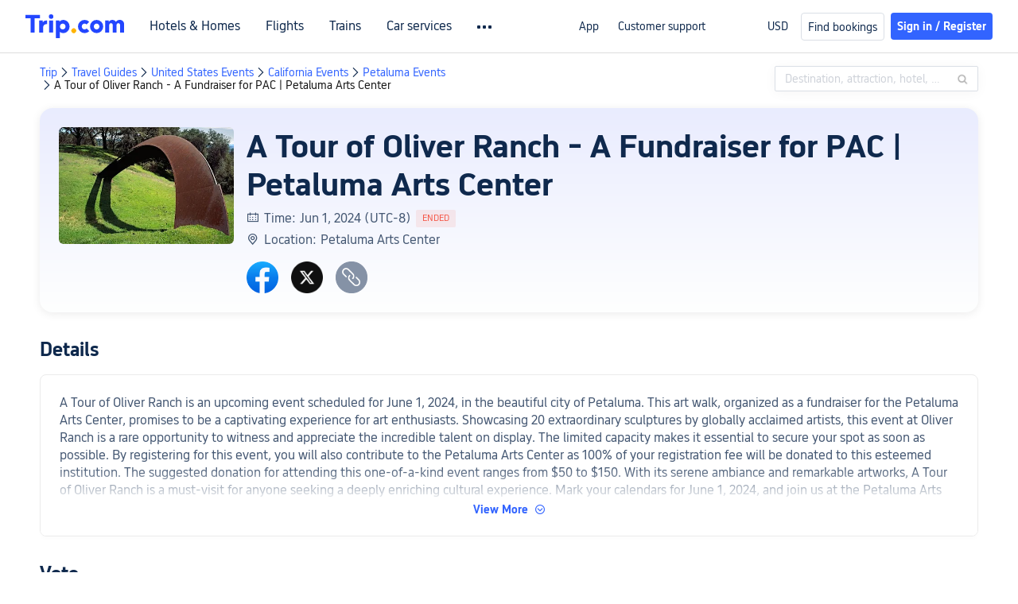

--- FILE ---
content_type: text/html; charset=utf-8
request_url: https://www.trip.com/events/a-tour-of-oliver-ranch--a-fundraiser-for-pac-20240304/
body_size: 40607
content:
<!DOCTYPE html><html lang="en-XX" data-idc="SGP-ALI" data-cargo="locale:en-XX,language:en,currency:USD,contextType:online,site:EN,group:Trip"><head><meta charSet="utf-8"/><meta property="fb:app_id" content="891889767495675"/><meta http-equiv="Content-Type" content="text/html; charset=utf-8"/><meta http-equiv="pragma" content="no-cache"/><meta http-equiv="x-ua-compatible" content="IE=edge,chrome=1"/><meta property="og:url" content="https://www.trip.com/events/a-tour-of-oliver-ranch--a-fundraiser-for-pac-20240304/"/><meta property="og:image" content="https://ak-d.tripcdn.com/images/1i63y12000dhsvqef4D4E.jpg?proc=source/trip"/><meta property="og:image:height" content="400"/><meta property="og:image:width" content="600"/><meta property="og:image:type" content="image/png"/><meta name="twitter:card" content="summary_large_image"/><meta name="twitter:image" content="https://ak-d.tripcdn.com/images/1i63y12000dhsvqef4D4E.jpg?proc=source/trip"/><meta property="og:title" content="A Tour of Oliver Ranch - A Fundraiser for PAC | Petaluma Arts Center: Tickets, Dates &amp; Itineraries | Trip.com"/><meta name="twitter:title" content="A Tour of Oliver Ranch - A Fundraiser for PAC | Petaluma Arts Center: Tickets, Dates &amp; Itineraries | Trip.com"/><meta property="og:site_name" content="TRIP.COM"/><meta property="og:type" content="website"/><meta name="description" content="Searching for information and tickets regarding A Tour of Oliver Ranch - A Fundraiser for PAC | Petaluma Arts Center taking place in Petaluma on Jun 1, 2024 (UTC-8)? Trip.com has you covered. Check the dates, itineraries, and other information about A Tour of Oliver Ranch - A Fundraiser for PAC | Petaluma Arts Center now! Trip.com has also prepared more similar exciting activities and discounted flight and hotel packages."/><meta property="og:description" content="Searching for information and tickets regarding A Tour of Oliver Ranch - A Fundraiser for PAC | Petaluma Arts Center taking place in Petaluma on Jun 1, 2024 (UTC-8)? Trip.com has you covered. Check the dates, itineraries, and other information about A Tour of Oliver Ranch - A Fundraiser for PAC | Petaluma Arts Center now! Trip.com has also prepared more similar exciting activities and discounted flight and hotel packages."/><meta name="twitter:description" content="Searching for information and tickets regarding A Tour of Oliver Ranch - A Fundraiser for PAC | Petaluma Arts Center taking place in Petaluma on Jun 1, 2024 (UTC-8)? Trip.com has you covered. Check the dates, itineraries, and other information about A Tour of Oliver Ranch - A Fundraiser for PAC | Petaluma Arts Center now! Trip.com has also prepared more similar exciting activities and discounted flight and hotel packages."/><meta name="keywords" content="A Tour of Oliver Ranch - A Fundraiser for PAC | Petaluma Arts Center , Petaluma , Arts, dates, itineraries, tickets"/><link rel="canonical" href="https://www.trip.com/events/a-tour-of-oliver-ranch--a-fundraiser-for-pac-20240304/"/><title>A Tour of Oliver Ranch - A Fundraiser for PAC | Petaluma Arts Center: Tickets, Dates &amp; Itineraries | Trip.com</title><link rel="alternate" href="https://us.trip.com/events/a-tour-of-oliver-ranch--a-fundraiser-for-pac-20240304/" hrefLang="en-US"/><link rel="alternate" href="https://ca.trip.com/events/a-tour-of-oliver-ranch--a-fundraiser-for-pac-20240304/" hrefLang="en-CA"/><link rel="alternate" href="https://www.trip.com/events/a-tour-of-oliver-ranch--a-fundraiser-for-pac-20240304/" hrefLang="x-default"/><link rel="alternate" href="https://nz.trip.com/events/a-tour-of-oliver-ranch--a-fundraiser-for-pac-20240304/" hrefLang="en-NZ"/><link rel="alternate" href="https://au.trip.com/events/a-tour-of-oliver-ranch--a-fundraiser-for-pac-20240304/" hrefLang="en-AU"/><link rel="alternate" href="https://sg.trip.com/events/a-tour-of-oliver-ranch--a-fundraiser-for-pac-20240304/" hrefLang="en-SG"/><meta name="next-head-count" content="28"/><meta charSet="utf-8"/><meta content="width=device-width, initial-scale=1.0, maximum-scale=1.0, user-scalable=0,viewport-fit=cover" name="viewport"/><meta name="apple-mobile-web-app-capable" content="yes"/><meta name="apple-mobile-web-app-status-bar-style" content="black"/><meta name="format-detection" content="telephone=no, email=no"/><meta name="renderer" content="webkit"/><meta http-equiv="X-UA-Compatible" content="IE=edge"/><meta name="HandheldFriendly" content="true"/><meta name="MobileOptimized" content="320"/><meta name="screen-orientation" content="portrait"/><meta name="x5-orientation" content="portrait"/><meta name="full-screen" content="yes"/><meta name="x5-fullscreen" content="true"/><meta name="browsermode" content="application"/><meta name="x5-page-mode" content="app"/><meta name="msapplication-tap-highlight" content="no"/><style>
                            #__next {
                              height: 100%;
                            }</style><link rel="preload" href="https://ak-s-cw.tripcdn.com/ares/NFES/100058520/1758870601997/_next/static/css/pages/_app.css" as="style" crossorigin="anonymous"/><link rel="stylesheet" href="https://ak-s-cw.tripcdn.com/ares/NFES/100058520/1758870601997/_next/static/css/pages/_app.css" crossorigin="anonymous" data-n-g=""/><link rel="preload" href="https://ak-s-cw.tripcdn.com/ares/NFES/100058520/1758870601997/_next/static/css/b06278af2a141803.css" as="style" crossorigin="anonymous"/><link rel="stylesheet" href="https://ak-s-cw.tripcdn.com/ares/NFES/100058520/1758870601997/_next/static/css/b06278af2a141803.css" crossorigin="anonymous" data-n-p=""/><link rel="preload" href="https://ak-s-cw.tripcdn.com/ares/NFES/100058520/1758870601997/_next/static/css/dcc7229f70877c19.css" as="style" crossorigin="anonymous"/><link rel="stylesheet" href="https://ak-s-cw.tripcdn.com/ares/NFES/100058520/1758870601997/_next/static/css/dcc7229f70877c19.css" crossorigin="anonymous"/><link rel="preload" href="https://ak-s-cw.tripcdn.com/ares/NFES/100058520/1758870601997/_next/static/css/b37f29d8b520fabe.css" as="style" crossorigin="anonymous"/><link rel="stylesheet" href="https://ak-s-cw.tripcdn.com/ares/NFES/100058520/1758870601997/_next/static/css/b37f29d8b520fabe.css" crossorigin="anonymous"/><noscript data-n-css=""></noscript><script defer="" crossorigin="anonymous" nomodule="" src="https://ak-s-cw.tripcdn.com/ares/NFES/100058520/1758870601997/_next/static/chunks/polyfills-c67a75d1b6f99dc8.js"></script><script defer="" src="https://ak-s-cw.tripcdn.com/ares/NFES/100058520/1758870601997/_next/static/chunks/7.4279dd8a9a81d2a8.js" crossorigin="anonymous"></script><script defer="" src="https://ak-s-cw.tripcdn.com/ares/NFES/100058520/1758870601997/_next/static/chunks/199.35ac6246b275a6a3.js" crossorigin="anonymous"></script><script defer="" src="https://ak-s-cw.tripcdn.com/ares/NFES/100058520/1758870601997/_next/static/chunks/872.341e02bb23b632fe.js" crossorigin="anonymous"></script><script defer="" src="https://ak-s-cw.tripcdn.com/ares/NFES/100058520/1758870601997/_next/static/chunks/442.cdf09cee28c9e26c.js" crossorigin="anonymous"></script><script defer="" src="https://ak-s-cw.tripcdn.com/ares/NFES/100058520/1758870601997/_next/static/chunks/211.5c83f9d424cec09b.js" crossorigin="anonymous"></script><script src="https://ak-s-cw.tripcdn.com/ares/NFES/100058520/1758870601997/_next/static/chunks/webpack-e1c1def6575a8746.js" defer="" crossorigin="anonymous"></script><script src="https://ak-s-cw.tripcdn.com/ares/NFES/100058520/1758870601997/_next/static/chunks/nfes-e5cfe742ca651bf9.js" defer="" crossorigin="anonymous"></script><script src="https://ak-s-cw.tripcdn.com/ares/NFES/100058520/1758870601997/_next/static/chunks/framework-38bb92b8adcd50a9.js" defer="" crossorigin="anonymous"></script><script src="https://ak-s-cw.tripcdn.com/ares/NFES/100058520/1758870601997/_next/static/chunks/main-9483357719e9b25e.js" defer="" crossorigin="anonymous"></script><script src="https://ak-s-cw.tripcdn.com/ares/NFES/100058520/1758870601997/_next/static/chunks/pages/_app-22e506e6db4403c8.js" defer="" crossorigin="anonymous"></script><script src="https://ak-s-cw.tripcdn.com/ares/NFES/100058520/1758870601997/_next/static/chunks/29107295-9f6aa8ee807e2f57.js" defer="" crossorigin="anonymous"></script><script src="https://ak-s-cw.tripcdn.com/ares/NFES/100058520/1758870601997/_next/static/chunks/ac1c44fc-c79615679b539775.js" defer="" crossorigin="anonymous"></script><script src="https://ak-s-cw.tripcdn.com/ares/NFES/100058520/1758870601997/_next/static/chunks/commonsLib-5a4d04526504ac23.js" defer="" crossorigin="anonymous"></script><script src="https://ak-s-cw.tripcdn.com/ares/NFES/100058520/1758870601997/_next/static/chunks/commons-791f261eb968cca1.js" defer="" crossorigin="anonymous"></script><script src="https://ak-s-cw.tripcdn.com/ares/NFES/100058520/1758870601997/_next/static/chunks/pages/smallEventsOnline-2c64e927f7a39692.js" defer="" crossorigin="anonymous"></script><script src="https://ak-s-cw.tripcdn.com/ares/NFES/100058520/1758870601997/_next/static/xxx/_buildManifest.js" defer="" crossorigin="anonymous"></script><script src="https://ak-s-cw.tripcdn.com/ares/NFES/100058520/1758870601997/_next/static/xxx/_ssgManifest.js" defer="" crossorigin="anonymous"></script><style data-styled="" data-styled-version="5.3.5">.bVORoR{display:-webkit-box;display:-webkit-flex;display:-ms-flexbox;display:flex;}/*!sc*/
@media screen and (max-width:428px){.bVORoR{display:none;}}/*!sc*/
data-styled.g2[id="TopTitle__Warp-sc-13h8jda-0"]{content:"bVORoR,"}/*!sc*/
.bXLMEx{margin-top:16px;margin-bottom:16px;line-height:16px;color:#3264ff;font-size:0;}/*!sc*/
.bXLMEx .gl-component-bread-crumb_item-container{display:inline-block;font-size:0;vertical-align:middle;}/*!sc*/
.bXLMEx .gl-component-bread-crumb_item-container .gl-component-bread-crumb_item-separator{color:#0f294d;margin:0 2px;font-size:14px;vertical-align:middle;}/*!sc*/
.bXLMEx .gl-component-bread-crumb_item-container .gl-component-bread-crumb_item-separator:before{content:'\f5bf';}/*!sc*/
.bXLMEx .gl-component-bread-crumb_item-container .gl-component-bread-crumb_item{font-size:14px;vertical-align:middle;}/*!sc*/
.bXLMEx .gl-component-bread-crumb_item-container .gl-component-bread-crumb_item:hover{cursor:pointer;}/*!sc*/
data-styled.g3[id="Breadcrumb__ULcontainer-sc-x5d5n6-0"]{content:"bXLMEx,"}/*!sc*/
.gqheDY{margin-top:32px;display:-webkit-box;display:-webkit-flex;display:-ms-flexbox;display:flex;height:48px;max-width:1180px;margin:0 auto;box-sizing:border-box;}/*!sc*/
.gqheDY i{width:48px;height:48px;margin-right:24px;cursor:pointer;}/*!sc*/
.gqheDY i.facebook{background:url(https://ak-d.tripcdn.com/images/0AS3312000am893hw1413.png) center / cover no-repeat;}/*!sc*/
.gqheDY i.twitter{background:url(https://ak-d.tripcdn.com/images/0556k12000di90shy7FF3.png) center / cover no-repeat;}/*!sc*/
.gqheDY i.copy{background:url(https://ak-d.tripcdn.com/images/0AS0312000am89o53F3AB.png) center / cover no-repeat;}/*!sc*/
data-styled.g34[id="SocialShare__SocialStyle-sc-fx0e7-0"]{content:"gqheDY,"}/*!sc*/
.dhgOdr{padding-top:32px;}/*!sc*/
.dhgOdr .header-description-container{width:100% - 48px;display:-webkit-box;display:-webkit-flex;display:-ms-flexbox;display:flex;-webkit-flex-direction:column;-ms-flex-direction:column;flex-direction:column;-webkit-align-items:flex-start;-webkit-box-align:flex-start;-ms-flex-align:flex-start;align-items:flex-start;border:1px solid rgb(235,235,235);border-radius:8px;padding:24px;overflow:hidden;position:relative;box-sizing:content-box;box-shadow:0 4px 4px rgba(0,0,0,0.01);}/*!sc*/
.dhgOdr .description-title{color:rgb(15,41,77);font-size:24px;font-weight:bold;line-height:30px;margin-bottom:16px;}/*!sc*/
.dhgOdr .description-content{margin-top:8px;color:rgb(69,88,115);font-size:16px;line-height:22px;white-space:pre-line;word-break:break-word;}/*!sc*/
.dhgOdr .author-container{display:-webkit-box;display:-webkit-flex;display:-ms-flexbox;display:flex;-webkit-align-items:center;-webkit-box-align:center;-ms-flex-align:center;align-items:center;margin-top:32px;box-sizing:border-box;}/*!sc*/
.dhgOdr .author-container .author-text{font-weight:normal;color:rgb(69,88,115);font-size:16px;}/*!sc*/
.dhgOdr .author-container .author-text .line{font-size:16px;margin:0 5px;vertical-align:middle;}/*!sc*/
.dhgOdr .view-more-box{width:100%;display:-webkit-box;display:-webkit-flex;display:-ms-flexbox;display:flex;-webkit-flex-direction:column;-ms-flex-direction:column;flex-direction:column;}/*!sc*/
.dhgOdr .view-more-box .view-more{width:100%;background-color:#fff;display:-webkit-box;display:-webkit-flex;display:-ms-flexbox;display:flex;-webkit-flex-direction:row;-ms-flex-direction:row;flex-direction:row;-webkit-align-items:center;-webkit-box-align:center;-ms-flex-align:center;align-items:center;-webkit-box-pack:center;-webkit-justify-content:center;-ms-flex-pack:center;justify-content:center;cursor:pointer;}/*!sc*/
.dhgOdr .view-more-box-absolute{width:100%;display:-webkit-box;display:-webkit-flex;display:-ms-flexbox;display:flex;-webkit-flex-direction:column;-ms-flex-direction:column;flex-direction:column;position:absolute;bottom:0;left:0;}/*!sc*/
.dhgOdr .view-more-box-absolute .view-more{width:100%;background-color:#fff;display:-webkit-box;display:-webkit-flex;display:-ms-flexbox;display:flex;-webkit-flex-direction:row;-ms-flex-direction:row;flex-direction:row;-webkit-align-items:center;-webkit-box-align:center;-ms-flex-align:center;align-items:center;-webkit-box-pack:center;-webkit-justify-content:center;-ms-flex-pack:center;justify-content:center;cursor:pointer;padding-bottom:24px;}/*!sc*/
.dhgOdr .view-more-linear{width:100%;height:44px;background:linear-gradient(180deg,rgba(255,255,255,0) 0%,#ffffff 100%);}/*!sc*/
.dhgOdr .view-more-text{color:rgb(50,100,255);font-size:14px;font-weight:bold;line-height:18px;}/*!sc*/
.dhgOdr .view-more-icon{font-family:'iconfont';color:rgb(50,100,255);font-size:14px;line-height:18px;margin-left:8px;}/*!sc*/
data-styled.g35[id="Introduction__IntroductionStyle-sc-17t7419-0"]{content:"dhgOdr,"}/*!sc*/
.gNbzaO{display:-webkit-box;display:-webkit-flex;display:-ms-flexbox;display:flex;-webkit-flex-direction:column;-ms-flex-direction:column;flex-direction:column;max-width:1180px;margin:0 auto;box-sizing:border-box;}/*!sc*/
.gNbzaO .header-info-container{display:-webkit-box;display:-webkit-flex;display:-ms-flexbox;display:flex;-webkit-flex-direction:row;-ms-flex-direction:row;flex-direction:row;width:100%;padding:24px;background:linear-gradient(-180deg,rgba(44,69,246,0.1) 0.74%,rgba(245,253,255,0.1) 99.79%);box-shadow:0px 2px 12px 0px rgba(0,0,0,0.08);border-radius:16px 16px 16px 16px;box-sizing:border-box;}/*!sc*/
.gNbzaO .header-info-container .image-left-view{-webkit-flex:none;-ms-flex:none;flex:none;margin-right:16px;border-radius:6px;object-fit:cover;overflow:hidden;}/*!sc*/
.gNbzaO .header-info-container .right-container{display:-webkit-box;display:-webkit-flex;display:-ms-flexbox;display:flex;-webkit-flex-direction:column;-ms-flex-direction:column;flex-direction:column;width:100%;}/*!sc*/
.gNbzaO .header-info-container .right-container .title{color:rgb(15,41,77);font-size:40px;text-align:left;font-weight:bold;overflow-wrap:break-word;line-height:48px;}/*!sc*/
.gNbzaO .header-info-container .right-container .title-bot{display:-webkit-box;-webkit-line-clamp:3;-webkit-box-orient:vertical;word-break:break-word;overflow:hidden;color:rgb(15,41,77);font-size:40px;-webkit-align-self:stretch;-ms-flex-item-align:stretch;align-self:stretch;text-align:left;font-weight:bold;line-height:48px;}/*!sc*/
.gNbzaO .header-info-container .right-container table{border-collapse:collapse;border:none;}/*!sc*/
.gNbzaO .header-info-container .right-container td{display:-webkit-box;display:-webkit-flex;display:-ms-flexbox;display:flex;-webkit-flex:1;-ms-flex:1;flex:1;}/*!sc*/
.gNbzaO .header-info-container .right-container tr{display:-webkit-box;display:-webkit-flex;display:-ms-flexbox;display:flex;-webkit-flex-direction:row;-ms-flex-direction:row;flex-direction:row;-webkit-align-items:flex-start;-webkit-box-align:flex-start;-ms-flex-align:flex-start;align-items:flex-start;}/*!sc*/
.gNbzaO .header-info-container .right-container .address-container{display:-webkit-box;display:-webkit-flex;display:-ms-flexbox;display:flex;width:100%;-webkit-flex-direction:row;-ms-flex-direction:row;flex-direction:row;-webkit-box-pack:justify;-webkit-justify-content:space-between;-ms-flex-pack:justify;justify-content:space-between;}/*!sc*/
.gNbzaO .header-info-container .right-container .address-container .address-left{display:-webkit-box;display:-webkit-flex;display:-ms-flexbox;display:flex;-webkit-flex-direction:column;-ms-flex-direction:column;flex-direction:column;}/*!sc*/
.gNbzaO .header-info-container .right-container .address-container .address-left .text-detail{display:inline-block;color:rgb(69,88,115);font-size:16px;text-align:left;font-weight:normal;line-height:22px;}/*!sc*/
.gNbzaO .header-info-container .right-container .address-container .address-right{display:-webkit-box;display:-webkit-flex;display:-ms-flexbox;display:flex;margin-left:16px;-webkit-flex-direction:row;-ms-flex-direction:row;flex-direction:row;-webkit-box-pack:center;-webkit-justify-content:center;-ms-flex-pack:center;justify-content:center;-webkit-align-items:center;-webkit-box-align:center;-ms-flex-align:center;align-items:center;-webkit-align-self:center;-ms-flex-item-align:center;align-self:center;height:24px;padding:0 8px;border-radius:20px;border:1px solid #8592a6;-webkit-flex-shrink:0;-ms-flex-negative:0;flex-shrink:0;box-sizing:border-box;cursor:pointer;}/*!sc*/
.gNbzaO .header-info-container .right-container .address-container .address-right .address-right-text{display:inline-block;color:#455873;font-size:12px;line-height:16px;}/*!sc*/
.gNbzaO .header-info-container .right-container .address-container .address-right .icon-right-arrow{margin-left:2px;font-size:10px;color:#455873;}/*!sc*/
.gNbzaO .header-info-container .right-container .description-style{display:inline-block;color:rgb(69,88,115);font-size:16px;text-align:left;font-weight:normal;line-height:22px;}/*!sc*/
.gNbzaO .header-info-container .right-container .description-style .end-tag-container{display:-webkit-inline-box;display:-webkit-inline-flex;display:-ms-inline-flexbox;display:inline-flex;-webkit-box-pack:center;-webkit-justify-content:center;-ms-flex-pack:center;justify-content:center;-webkit-align-items:center;-webkit-box-align:center;-ms-flex-align:center;align-items:center;margin-left:6px;box-sizing:border-box;height:22px;vertical-align:top;}/*!sc*/
.gNbzaO .header-info-container .right-container .description-style .end-tag-container .end-tag{display:inline-block;font-size:11px;line-height:22px;border-radius:2px;font-weight:normal;padding:0 8px;background-color:rgba(245,89,74,0.1);color:rgb(245,89,74);}/*!sc*/
.gNbzaO .header-info-container .right-container .share-container{display:-webkit-box;display:-webkit-flex;display:-ms-flexbox;display:flex;-webkit-flex:1;-ms-flex:1;flex:1;-webkit-flex-direction:column;-ms-flex-direction:column;flex-direction:column;-webkit-box-pack:end;-webkit-justify-content:flex-end;-ms-flex-pack:end;justify-content:flex-end;}/*!sc*/
.gNbzaO .essay-v3-content p{margin-top:0;margin-bottom:24px;line-height:1.3;}/*!sc*/
.gNbzaO .essay-v3-content h3{margin-bottom:8px;line-height:1.3;}/*!sc*/
.gNbzaO .essay-v3-content h4{margin-bottom:8px;line-height:1.3;}/*!sc*/
.gNbzaO .essay-v3-content .media-wrap{margin-bottom:24px;}/*!sc*/
data-styled.g36[id="InfoModule__InfoWrapperStyle-sc-y68ywh-0"]{content:"gNbzaO,"}/*!sc*/
.iTpEnk{width:100%;padding-right:5px;display:-webkit-box;display:-webkit-flex;display:-ms-flexbox;display:flex;-webkit-flex-direction:row;-ms-flex-direction:row;flex-direction:row;-webkit-align-items:center;-webkit-box-align:center;-ms-flex-align:center;align-items:center;-webkit-flex-shrink:1;-ms-flex-negative:1;flex-shrink:1;height:22px;}/*!sc*/
.iTpEnk .icon-font{font-size:16px;width:0;height:0;color:rgb(69,88,115);font-weight:normal;}/*!sc*/
.iTpEnk .description{display:inline-block;line-height:22px;color:rgb(69,88,115);font-size:16px;font-weight:normal;}/*!sc*/
data-styled.g37[id="InfoModule__ImageAndTextStyle-sc-y68ywh-1"]{content:"iTpEnk,"}/*!sc*/
.dEcVPx{text-align:center;max-width:1180px;margin:0 auto;padding-top:32px;box-sizing:border-box;}/*!sc*/
.dEcVPx .share-wrap{margin-top:32px;display:-webkit-box;display:-webkit-flex;display:-ms-flexbox;display:flex;height:48px;}/*!sc*/
.dEcVPx .share-wrap i{width:48px;height:48px;margin-right:24px;cursor:pointer;}/*!sc*/
.dEcVPx .share-wrap i.facebook{background:url(https://ak-d.tripcdn.com/images/0AS3312000am893hw1413.png) center / cover no-repeat;}/*!sc*/
.dEcVPx .share-wrap i.twitter{background:url(https://ak-d.tripcdn.com/images/0556k12000di90shy7FF3.png) center / cover no-repeat;}/*!sc*/
.dEcVPx .share-wrap i.copy{background:url(https://ak-d.tripcdn.com/images/0AS0312000am89o53F3AB.png) center / cover no-repeat;}/*!sc*/
.dEcVPx .pk-header-title{color:rgb(15,41,77);font-size:24px;font-weight:bold;line-height:30px;text-align:left;}/*!sc*/
.dEcVPx .title{padding-top:16px;color:#0f294d;font-size:32px;font-weight:bold;line-height:40px;}/*!sc*/
.dEcVPx .hint{padding-top:8px;padding-bottom:14px;color:#acb4bf;font-size:14px;-webkit-letter-spacing:0px;-moz-letter-spacing:0px;-ms-letter-spacing:0px;letter-spacing:0px;line-height:22px;text-align:left;}/*!sc*/
.dEcVPx .unjoin{margin:24px auto 0;width:-webkit-fit-content;width:-moz-fit-content;width:fit-content;}/*!sc*/
.dEcVPx .unjoin .bar{display:-webkit-box;display:-webkit-flex;display:-ms-flexbox;display:flex;-webkit-box-pack:center;-webkit-justify-content:center;-ms-flex-pack:center;justify-content:center;-webkit-align-items:center;-webkit-box-align:center;-ms-flex-align:center;align-items:center;}/*!sc*/
.dEcVPx .unjoin .bar .vs{margin:0 30px;width:64px;height:58px;background:url('https://ak-d.tripcdn.com/images/0557412000bx142xn3EA1.png') no-repeat;background-size:cover;}/*!sc*/
.dEcVPx .unjoin .bar .bar-item{width:326px;height:80px;position:relative;display:-webkit-box;display:-webkit-flex;display:-ms-flexbox;display:flex;-webkit-box-pack:center;-webkit-justify-content:center;-ms-flex-pack:center;justify-content:center;-webkit-align-items:center;-webkit-box-align:center;-ms-flex-align:center;align-items:center;cursor:pointer;}/*!sc*/
.dEcVPx .unjoin .bar .bar-item .avat{margin-left:44px;width:40px;height:40px;border-radius:50%;border:1px solid #fff;-webkit-flex-shrink:0;-ms-flex-negative:0;flex-shrink:0;z-index:1;}/*!sc*/
.dEcVPx .unjoin .bar .bar-item .name{margin-left:20px;margin-right:0px;text-align:center;color:#ffffff;font-size:24px;font-weight:bold;line-height:30px;-webkit-flex-shrink:1;-ms-flex-negative:1;flex-shrink:1;z-index:1;overflow:hidden;text-overflow:ellipsis;display:-webkit-box;-webkit-line-clamp:2;line-clamp:2;-webkit-box-orient:vertical;}/*!sc*/
.dEcVPx .unjoin .bar .bar-item.left{background:#3264ff;border-radius:51px 0 0 51px;}/*!sc*/
.dEcVPx .unjoin .bar .bar-item.left::after{content:'';position:absolute;right:-18px;top:0;width:35px;height:80px;background:#3264ff;-webkit-transform:skewX(-20deg);-ms-transform:skewX(-20deg);transform:skewX(-20deg);border-radius:0 5px 5px 0;}/*!sc*/
.dEcVPx .unjoin .bar .bar-item.right{background:#f5594a;border-radius:0 51px 51px 0;}/*!sc*/
.dEcVPx .unjoin .bar .bar-item.right::after{content:'';position:absolute;left:-18px;top:0;width:35px;height:80px;background:#f5594a;-webkit-transform:skewX(-20deg);-ms-transform:skewX(-20deg);transform:skewX(-20deg);border-radius:5px 0 0 5px;}/*!sc*/
.dEcVPx .unjoin .bar .bar-item.right .avat{margin-left:24px;}/*!sc*/
.dEcVPx .unjoin .bar .bar-item.right .name{margin-right:20px;margin-left:0;}/*!sc*/
.dEcVPx .joined{margin:24px auto 0;width:676px;}/*!sc*/
.dEcVPx .joined .name-row{display:-webkit-box;display:-webkit-flex;display:-ms-flexbox;display:flex;-webkit-box-pack:justify;-webkit-justify-content:space-between;-ms-flex-pack:justify;justify-content:space-between;font-size:22px;font-weight:bold;line-height:24px;}/*!sc*/
.dEcVPx .joined .name-row .left{-webkit-flex-shrink:1;-ms-flex-negative:1;flex-shrink:1;color:#3264ff;white-space:nowrap;overflow:hidden;text-overflow:ellipsis;}/*!sc*/
.dEcVPx .joined .name-row .right{-webkit-flex-shrink:1;-ms-flex-negative:1;flex-shrink:1;color:#f5594a;white-space:nowrap;overflow:hidden;text-overflow:ellipsis;}/*!sc*/
.dEcVPx .joined .bar-row{margin-top:12px;display:-webkit-box;display:-webkit-flex;display:-ms-flexbox;display:flex;-webkit-box-pack:justify;-webkit-justify-content:space-between;-ms-flex-pack:justify;justify-content:space-between;overflow-y:hidden;}/*!sc*/
.dEcVPx .joined .bar-row .bar-item{height:18px;}/*!sc*/
.dEcVPx .joined .bar-row .bar-item.nodata{width:100%;border-radius:10px;}/*!sc*/
.dEcVPx .joined .bar-row .left{background:#3264ff;border-radius:100px 0px 0px 100px;position:relative;}/*!sc*/
.dEcVPx .joined .bar-row .left::after{content:'';position:absolute;right:-5px;top:0;width:12px;height:18px;background:#3264ff;-webkit-transform:skewX(-20deg);-ms-transform:skewX(-20deg);transform:skewX(-20deg);border-radius:0 2px 2px 0;}/*!sc*/
.dEcVPx .joined .bar-row .right{-webkit-flex:1;-ms-flex:1;flex:1;background:#f5594a;border-radius:0px 100px 100px 0px;position:relative;}/*!sc*/
.dEcVPx .joined .bar-row .right::after{content:'';position:absolute;left:-6px;top:0;width:12px;height:18px;background:#f5594a;-webkit-transform:skewX(-20deg);-ms-transform:skewX(-20deg);transform:skewX(-20deg);border-radius:2px 0px 0px 2px;}/*!sc*/
.dEcVPx .joined .avat-row{margin-top:8px;display:-webkit-box;display:-webkit-flex;display:-ms-flexbox;display:flex;-webkit-box-pack:justify;-webkit-justify-content:space-between;-ms-flex-pack:justify;justify-content:space-between;}/*!sc*/
.dEcVPx .joined .avat-row .avat-item{display:-webkit-box;display:-webkit-flex;display:-ms-flexbox;display:flex;height:24px;width:50%;position:relative;}/*!sc*/
.dEcVPx .joined .avat-row .avat-item img{width:24px;height:24px;border-radius:50%;position:absolute;background:gray;}/*!sc*/
.dEcVPx .joined .avat-row .avat-item .count{font-size:18px;line-height:24px;position:absolute;color:#3264ff;}/*!sc*/
.dEcVPx .joined .avat-row .avat-item.right .count{color:#f5594a;}/*!sc*/
data-styled.g39[id="PkModule__PkModuleStyle-sc-giqt5f-0"]{content:"dEcVPx,"}/*!sc*/
.gNqnxR{max-width:1192px;margin:0px auto 48px;background:rgb(255,255,255);}/*!sc*/
.gNqnxR .item{width:278px;-webkit-break-inside:avoid;break-inside:avoid;height:'100%';box-sizing:border-box;display:inline-block;margin:16px 0 0 16px;border-radius:8px;box-shadow:0px 4px 8px 0px rgba(69,88,115,0.12);background:rgb(255,255,255);overflow:hidden;}/*!sc*/
.gNqnxR .recommend-title{color:#0f294d;font-size:24px;margin:16px 0 0 16px;}/*!sc*/
.gNqnxR .text{margin:10px;color:rgb(15,41,77);font-size:18px;font-weight:normal;line-height:30px;display:-webkit-box;-webkit-box-orient:vertical;-webkit-line-clamp:4;overflow:hidden;}/*!sc*/
.gNqnxR .img{display:block;width:100%;}/*!sc*/
.gNqnxR .item-a{font-size:16px;display:-webkit-box;-webkit-box-orient:vertical;-webkit-line-clamp:2;overflow:hidden;color:#0f294d;}/*!sc*/
.gNqnxR a:hover{color:#333;}/*!sc*/
.gNqnxR .text a{line-height:24px;max-height:96px;overflow:hidden;}/*!sc*/
.gNqnxR .img-a{position:relative;min-height:60px;max-height:348px;overflow:hidden;}/*!sc*/
.gNqnxR .typename{color:#fff;position:absolute;top:0;display:inline-block;font-size:16px;font-weight:normal;display:-webkit-box;-webkit-box-orient:vertical;-webkit-line-clamp:2;overflow:hidden;text-overflow:ellipsis;background:rgb(15,41,77);padding:3px 4px 3px 4px;border-radius:2px 0px 2px 0px;opacity:0.7;}/*!sc*/
data-styled.g41[id="RecommendModule__PhotoListStyle-sc-1ncd7zs-0"]{content:"gNqnxR,"}/*!sc*/
.jXsFvS .gl-cpt-breadcrumb-search{max-width:1180px;margin:0 auto 5px;}/*!sc*/
data-styled.g44[id="smallEventsOnline__MainContainer-sc-i838mp-0"]{content:"jXsFvS,"}/*!sc*/
</style></head><body><div id="__next"><div style="width:100%;height:50vh;position:fixed;z-index:-100;background:rgba(0,0,0,0);color:rgba(0,0,0,0);font-size:200px">https://www.trip.com/events/a-tour-of-oliver-ranch--a-fundraiser-for-pac-20240304/</div><!--$--><div class="trip_common_head_con"><!--$--><div class="online-header-style-placeholder"></div><!--/$--><!--$--><div class="mc-hd mc-hd__en-xx mc-hd_line mc-hd_theme_white mc-hd-single_row"><div class="mc-hd__inner"><div class="mc-hd__flex-con clear-float"><div class="mc-hd__logo-con mc-hd__logo-con-en-XX mc-hd__logo-layout-0"><a class="mc-hd__logo mc-hd__logo-en-xx" href="/?locale=en-XX&amp;curr=USD"></a></div><div class="mc-hd__nav-single-row"><div class="mc-hd__nav-con 3010 mc-hd__nav-loading" id="ibuHeaderChannels"><ul class="mc-hd__nav"><li class="mc-hd__nav-item"></li><li class="mc-hd__nav-item"></li><li class="mc-hd__nav-item"></li><li class="mc-hd__nav-item mc-hd__nav-item-wth-sub"><ul class="mc-hd__nav-item-sub"><li><a id="header_action_nav_" href="/carhire/?channelid=14409&amp;locale=en-XX&amp;curr=USD" class="mc-hd__sub-nav-lnk"></a></li><li><a id="header_action_nav_" href="/airport-transfers/?locale=en-XX&amp;curr=USD" class="mc-hd__sub-nav-lnk"></a></li></ul></li><li class="mc-hd__nav-item mc-hd__nav-item-wth-sub"><ul class="mc-hd__nav-item-sub"><li><a id="header_action_nav_" href="/things-to-do/ttd-home/?ctm_ref=vactang_page_23810&amp;locale=en-XX&amp;curr=USD" class="mc-hd__sub-nav-lnk"></a></li><li><a id="header_action_nav_" href="/sale/w/10229/esim.html?locale=en-XX&amp;curr=USD" class="mc-hd__sub-nav-lnk"></a></li></ul></li><li class="mc-hd__nav-item"></li><li class="mc-hd__nav-item"></li><li class="mc-hd__nav-item"></li><li class="mc-hd__nav-item"><div class="mc-hd__nav-item-new"></div></li><li class="mc-hd__nav-item mc-hd__nav-item-wth-sub"><ul class="mc-hd__nav-item-sub"><li><a id="header_action_nav_" href="/travel-guide/?locale=en-XX&amp;curr=USD" class="mc-hd__sub-nav-lnk"></a></li><li><a id="header_action_nav_" href="/toplist/tripbest/home?locale=en-XX&amp;curr=USD" class="mc-hd__sub-nav-lnk"></a></li></ul></li><li class="mc-hd__nav-item"></li><li class="mc-hd__nav-item"></li><li class="mc-hd__nav-item"></li></ul></div></div><div class="mc-hd__func-con" id="ibuHeaderMenu"><div class="mc-hd__func"><div class="mc-hd__option-app-placeholder"></div><div class="mc-hd__option"><div class="mc-hd__help"><a title="" target="_blank" rel="noreferrer"></a><i class="fi fi-bangzhu"></i></div></div><div class="mc-hd__option__locale-placeholder"></div><div class="mc-hd__option__currency-placeholder">USD</div><div class="mc-hd__search-booking-placeholder"></div><div class="mc-hd__account mc-hd__dropdown-con mc-hd__account-nologin" style="display:none"></div></div></div></div></div></div><script>if (typeof Object.assign !== 'function') {window._assignObject = function(t, s) {for (var k in s) { t[k] = s[k] }; return t }; }else { window._assignObject = Object.assign } window.__CARGO_DATA__ = _assignObject(window.__CARGO_DATA__ || {}, {"channelmetauoe1":[{"channel":"home","source":"flights","value":"{\"displayName\":\"Home\",\"displayNameSharkKey\":\"ButtonText_Home\",\"path\":\"\"}"},{"channel":"hotels","source":"flights","value":"{\"displayName\":\"Hotels\",\"displayNameSharkKey\":\"ButtonText_Hotel\",\"path\":\"/hotels/\",\"icon\":\"fi-hotel_new\",\"groupId\":1}"},{"channel":"flights","source":"flights","value":"{\"displayName\":\"Flights\",\"displayNameSharkKey\":\"ButtonText_Flights\",\"path\":\"/flights/\",\"icon\":\"fi-flight\",\"groupId\":1}"},{"channel":"trains","source":"flights","value":"{\"displayName\":\"Trains\",\"displayNameSharkKey\":\"ButtonText_Trains\",\"path\":\"/trains/\",\"icon\":\"fi-train\",\"groupId\":1}"},{"channel":"ttd","source":"flights","value":"{\"displayName\":\"TNT\",\"displayNameSharkKey\":\"ButtonText_TTD\",\"path\":\"/things-to-do/ttd-home/?ctm_ref=vactang_page_23810\",\"icon\":\"fi-ic_tnt\",\"groupId\":1}"},{"channel":"travelguide","source":"flights","value":"{\"displayName\":\"Attractions\",\"displayNameSharkKey\":\"ButtonText_TravelGuide\",\"path\":\"/travel-guide/\",\"icon\":\"fi-destination\",\"parent\":\"travelinspiration\",\"groupId\":3}"},{"channel":"carhire","source":"flights","value":"{\"displayName\":\"Car Rentals\",\"displayNameSharkKey\":\"ButtonText_Carhire\",\"path\":\"/carhire/?channelid=14409\",\"parent\":\"cars\",\"icon\":\"fi-car\",\"groupId\":1}"},{"channel":"airporttransfers","source":"flights","value":"{\"displayName\":\"Airport Transfers\",\"displayNameSharkKey\":\"ButtonText_AirportTransfers\",\"path\":\"/airport-transfers/\",\"parent\":\"cars\",\"icon\":\"fi-airport-transfer\",\"groupId\":1}"},{"channel":"cars","source":"flights","value":"{\"displayName\":\"Cars\",\"displayNameSharkKey\":\"ButtonText_Cars\",\"path\":\"\",\"icon\":\"fi-ic_carrental\",\"groupId\":1}"},{"channel":"sales","source":"flights","value":"{\"displayName\":\"Deals\",\"displayNameSharkKey\":\"ButtonText_Deals\",\"path\":\"/sale/deals/\",\"icon\":\"fi-a-ic_deal21x\",\"groupId\":3}"},{"channel":"tripcoins","source":"flights","value":"{\"displayName\":\"Trip Rewards\",\"displayNameSharkKey\":\"ButtonText_TripRewards\",\"path\":\"/customer/loyalty/\",\"icon\":\"fi-a-TripCoins\",\"groupId\":4}"},{"channel":"giftcard","source":"flights","value":"{\"displayName\":\"GiftCard\",\"displayNameSharkKey\":\"ButtonText_GiftCard\",\"path\":\"/giftcard\",\"icon\":\"fi-ic_giftcard\",\"groupId\":2}"},{"channel":"cruises","source":"flights","value":"{\"displayName\":\"Cruises\",\"displayNameSharkKey\":\"ButtonText_Cruises\",\"path\":\"/cruises\",\"icon\":\"fi-ic_BU_cruises\",\"groupId\":2}"},{"channel":"others","source":"flights","value":"{\"path\":\"/sale/w/1744/singaporediscovers.html?locale=en_sg\",\"displayName\":\"SingapoRediscovers Vouchers\",\"displayNameSharkKey\":\"key_channel_sg_vouchers\"}"},{"channel":"packages","source":"flights","value":"{\"displayName\":\"Bundle\",\"displayNameSharkKey\":\"ButtonText_Bundle\",\"path\":\"/packages/?sourceFrom=IBUBundle_home\",\"icon\":\"fi-ic_bundle\",\"groupId\":1}"},{"channel":"customtrips","source":"flights","value":"{\"displayName\":\"Custom Trips\",\"displayNameSharkKey\":\"ButtonText_CustomTrip\",\"path\":\"/custom-trips/index\",\"icon\":\"fi-a-ic_BU_customtrips\",\"groupId\":2}"},{"channel":"insurance","source":"flights","value":"{\"displayName\":\"Insurance\",\"displayNameSharkKey\":\"ButtonText_Insurance\",\"path\":\"/insurance?bid=1&cid=2&pid=1\",\"icon\":\"fi-ic_insurance\",\"groupId\":2}"},{"channel":"tnt","source":"flights","value":"{\"displayName\":\"tnt\",\"displayNameSharkKey\":\"ButtonText_TTD\",\"path\":\"/things-to-do/ttd-home/?ctm_ref=vactang_page_23810\",\"parent\":\"ttd\",\"icon\":\"fi-ic_tnt\",\"groupId\":1}"},{"channel":"esim","source":"flights","value":"{\"displayName\":\"eSIM\",\"displayNameSharkKey\":\"ButtonText_eSim\",\"path\":\"/sale/w/10229/esim.html\",\"parent\":\"ttd\",\"groupId\":1}"},{"channel":"tripmap","source":"flights","value":"{\"displayName\":\"Map\",\"displayNameSharkKey\":\"ButtonText_Map\",\"path\":\"/webapp/tripmap/travel?entranceId=Triponlinehomeside\",\"icon\":\"fi-a-itinerarymap\",\"groupId\":3}"},{"channel":"travelinspiration","source":"flights","value":"{\"displayName\":\"TravelInspiration\",\"displayNameSharkKey\":\"ButtonText_TravelInspiration\",\"path\":\"\",\"icon\":\"fi-destination\",\"groupId\":3}"},{"channel":"tripbest","source":"flights","value":"{\"displayName\":\"TripBest\",\"displayNameSharkKey\":\"ButtonText_TripBest\",\"path\":\"/toplist/tripbest/home\",\"icon\":\"fi-destination\",\"parent\":\"travelinspiration\",\"groupId\":3}"},{"channel":"tripplanner","source":"flights","value":"{\"displayName\":\"TripPlanner\",\"displayNameSharkKey\":\"ButtonText_TripPlanner\",\"path\":\"/webapp/tripmap/tripplanner?source=t_online_homepage\",\"groupId\":3,\"iconUrl\":\"https://dimg04.tripcdn.com/images/05E1712000o6ljnud70A3.svg\",\"activeIconUrl\":\"https://dimg04.tripcdn.com/images/05E3c12000nm1joaw5B34.png\"}"},{"channel":"grouptours","source":"flights","value":"{\"displayName\":\"Group Tours\",\"displayNameSharkKey\":\"ButtonText_GroupTours\",\"path\":\"/package-tours/group-tours\",\"groupId\":2,\"iconUrl\":\"https://dimg04.tripcdn.com/images/05E6i12000nn4rqq27CB1.svg\",\"activeIconUrl\":\"https://dimg04.tripcdn.com/images/05E6i12000nn4rqq27CB1.svg\"}"},{"channel":"privatetours","source":"flights","value":"{\"displayName\":\"Private Tours\",\"displayNameSharkKey\":\"ButtonText_PrivateTours\",\"path\":\"/package-tours/private-tours\",\"groupId\":2,\"iconUrl\":\"https://dimg04.tripcdn.com/images/05E4612000nn4rnod1150.svg\",\"activeIconUrl\":\"https://dimg04.tripcdn.com/images/05E4612000nn4rnod1150.svg\"}"}],"locale":"en-XX","onlinechannelscenxxe1":[{"locale":"en-XX","channel":"hotels","value":"1"},{"locale":"en-XX","channel":"flights","value":"1"},{"locale":"en-XX","channel":"trains","value":"1"},{"locale":"en-XX","channel":"cars","value":"1"},{"locale":"en-XX","channel":"carhire","value":"1"},{"locale":"en-XX","channel":"airporttransfers","value":"1"},{"locale":"en-XX","channel":"ttd","value":"1"},{"locale":"en-XX","channel":"tnt","value":"1"},{"locale":"en-XX","channel":"esim","value":"1"},{"locale":"en-XX","channel":"packages","value":"1"},{"locale":"en-XX","channel":"privatetours","value":"1"},{"locale":"en-XX","channel":"grouptours","value":"1"},{"locale":"en-XX","channel":"tripplanner","value":"2"},{"locale":"en-XX","channel":"travelinspiration","value":"1"},{"locale":"en-XX","channel":"travelguide","value":"1"},{"locale":"en-XX","channel":"tripbest","value":"1"},{"locale":"en-XX","channel":"tripmap","value":"1"},{"locale":"en-XX","channel":"tripcoins","value":"1"},{"locale":"en-XX","channel":"sales","value":"1"}],"menumetacenxxe0":"{\"entry\":{\"url\":\"/list-your-property?channel=21\",\"displaySharkKey\":\"key_header_entry\"},\"help\":{\"mode\":\"entry\",\"url\":\"/pages/support\"},\"mybooking\":{\"url\":\"/order/all\",\"displaySharkKey\":\"V3_Profile_MyOrders\"}}","loginmenue0":"{\"menu\":[{\"show\":true,\"displayName\":\"My Bookings\",\"displayNameSharkKey\":\"V3_Profile_MyOrders\",\"include\":\"all\",\"link\":\"/order/all\",\"id\":\"booking\"},{\"show\":false,\"displayName\":\"Trip Coins\",\"displayNameSharkKey\":\"V3_Profile_Points\",\"include\":\"all\",\"showByLocale\":\"en-ca,da-dk,fi-fi,uk-ua,pt-pt,es-mx,sv-se,nl-nl,pl-pl,en-sg,ja-jp,ko-kr,en-hk,zh-hk,de-de,fr-fr,es-es,ru-ru,id-id,en-id,th-th,en-th,ms-my,en-my,en-au,en-xx,en-us,es-us,tr-tr,en-ie,de-at,de-ch,fr-ch,nl-be,en-be,fr-be,en-il,pt-br,el-gr,en-ae,en-sa,en-nz,en-gb,it-it,vi-vn,en-ph,en-in,en-pk,en-kw,en-qa,en-om,en-bh,en-kh,ru-az,ru-by,ru-kz,zh-sg,zh-my\",\"link\":\"/customer/points/\",\"id\":\"points\"},{\"show\":true,\"displayName\":\"Promo Codes\",\"displayNameSharkKey\":\"V3_Promo_Code\",\"include\":\"all\",\"link\":\"/customer/promo/\",\"id\":\"codes\"},{\"show\":true,\"displayName\":\"Profile\",\"displayNameSharkKey\":\"V3_Text_MembInfo\",\"include\":\"all\",\"link\":\"/membersinfo/profile/\",\"id\":\"profile\"},{\"show\":false,\"displayName\":\"Friend Referrals\",\"displayNameSharkKey\":\"V3_Text_Friend\",\"include\":\"all\",\"link\":\"/sale/w/1899/friends-referral-main.html?locale=en_xx\",\"id\":\"Friend\"},{\"show\":false,\"displayName\":\"Favorites\",\"displayNameSharkKey\":\"ButtonText_Hotel_Collection\",\"showByLocale\":\"en-ca,da-dk,fi-fi,uk-ua,pt-pt,es-mx,sv-se,nl-nl,pl-pl,en-sg,ja-jp,ko-kr,en-hk,zh-hk,zh-tw,de-de,fr-fr,es-es,ru-ru,id-id,en-id,th-th,en-th,ms-my,en-my,en-au,en-xx,en-us,es-us,tr-tr,en-ie,de-at,de-ch,fr-ch,nl-be,en-be,fr-be,en-il,pt-br,el-gr,en-ae,en-sa,en-nz,en-gb,it-it,vi-vn,en-ph,en-in,en-pk,en-kw,en-qa,en-om,en-bh,en-kh,ru-az,ru-by,ru-kz,zh-sg,zh-my\",\"include\":\"all\",\"link\":\"/favorite/\",\"id\":\"favorites\"},{\"show\":false,\"showByLocale\":\"en-xx,en-us,en-sg,en-au,en-my,en-gb,en-be,en-ch,en-ie,en-ca,en-sa,en-hk,en-ae,en-nz,en-il,zh-tw,zh-hk,ja-jp,ko-kr,th-th,vi-vn,en-th,en-id,en-ph,en-in,en-pk,en-kw,en-qa,en-om,en-bh,en-kh,ru-az,ru-by,ru-kz,zh-sg,zh-my\",\"displayName\":\"Moments\",\"displayNameSharkKey\":\"V3_Profile_Moments\",\"include\":\"all\",\"link\":\"/travel-guide/personal-home\",\"id\":\"Moments\"},{\"show\":false,\"displayName\":\"Flight Price Alerts\",\"displayNameSharkKey\":\"Key_Flight_Price_Alerts\",\"include\":\"all\",\"showByLocale\":\"en-ca,da-dk,fi-fi,uk-ua,pt-pt,es-mx,sv-se,nl-nl,pl-pl,en-sg,ja-jp,ko-kr,en-hk,zh-hk,de-de,fr-fr,es-es,ru-ru,id-id,en-id,th-th,en-th,ms-my,en-my,en-au,en-xx,en-us,es-us,tr-tr,en-ie,de-at,de-ch,fr-ch,nl-be,en-be,fr-be,en-il,pt-br,el-gr,en-ae,en-sa,en-nz,en-gb,it-it,vi-vn,en-ph,en-in,en-pk,en-kw,en-qa,en-om,en-bh,en-kh,ru-az,ru-by,ru-kz,zh-sg,zh-my\",\"link\":\"/flights/price-alert/\",\"id\":\"flghtAlert\"},{\"show\":false,\"displayName\":\"Rewards\",\"displayNameSharkKey\":\"Key_Entrance_Title\",\"include\":\"all\",\"showByLocale\":\"en-ca,da-dk,fi-fi,uk-ua,pt-pt,es-mx,sv-se,nl-nl,pl-pl,en-sg,ja-jp,ko-kr,en-hk,zh-hk,de-de,fr-fr,es-es,ru-ru,id-id,en-id,th-th,en-th,ms-my,en-my,en-au,en-xx,en-us,es-us,tr-tr,en-ie,de-at,de-ch,fr-ch,nl-be,en-be,fr-be,en-il,pt-br,el-gr,en-ae,en-sa,en-nz,en-gb,it-it,vi-vn,en-ph,en-in,en-pk,en-kw,en-qa,en-om,en-bh,en-kh,ru-az,ru-by,ru-kz,zh-sg,zh-my\",\"link\":\"/customer/tierpoints/\",\"id\":\"rewards\"}]}"})</script><!--/$--></div><!--/$--><div class="travel_guide_root_class"><div class="smallEventsOnline__MainContainer-sc-i838mp-0 jXsFvS"><div locale="en-XX" pageid="10650104794" actioncode="ibu_o_event_breadcrumb" exposeparams="[object Object]"><div class="TopTitle__Warp-sc-13h8jda-0 bVORoR gl-cpt-breadcrumb-search"><nav style="margin-left:0px" class="Breadcrumb__ULcontainer-sc-x5d5n6-0 bXLMEx"><div class="gl-component-bread-crumb_item-container"><a class="gl-component-bread-crumb_item" href="/" title="Trip" style="color:#3264ff">Trip</a></div><div class="gl-component-bread-crumb_item-container"><i class="gs-trip-iconfont gl-component-bread-crumb_item-separator"></i><a class="gl-component-bread-crumb_item" href="/travel-guide/" title="Travel Guides" style="color:#3264ff">Travel Guides</a></div><div class="gl-component-bread-crumb_item-container"><i class="gs-trip-iconfont gl-component-bread-crumb_item-separator"></i><a class="gl-component-bread-crumb_item" href="https://www.trip.com/events/58149-united-states-collection/" title="United States Events" style="color:#3264ff">United States Events</a></div><div class="gl-component-bread-crumb_item-container"><i class="gs-trip-iconfont gl-component-bread-crumb_item-separator"></i><a class="gl-component-bread-crumb_item" href="https://www.trip.com/events/58119-california-collection/" title="California Events" style="color:#3264ff">California Events</a></div><div class="gl-component-bread-crumb_item-container"><i class="gs-trip-iconfont gl-component-bread-crumb_item-separator"></i><a class="gl-component-bread-crumb_item" href="https://www.trip.com/events/8779283-petaluma-collection/" title="Petaluma Events" style="color:#3264ff">Petaluma Events</a></div><div class="gl-component-bread-crumb_item-container"><i class="gs-trip-iconfont gl-component-bread-crumb_item-separator"></i><span class="gl-component-bread-crumb_item" title="A Tour of Oliver Ranch - A Fundraiser for PAC | Petaluma Arts Center" style="color:#151515">A Tour of Oliver Ranch - A Fundraiser for PAC | Petaluma Arts Center</span></div></nav><div style="margin-left:50px" class="gl-cpt-search gl-cpt-search-small "><div class="gl-cpt-search_input"><input style="text-overflow:ellipsis" placeholder="Destination, attraction, hotel, etc" value=""/></div><div class="gl-cpt-search_button"><div class="gl-cpt-search_button-icon"></div></div></div></div></div><div class="InfoModule__InfoWrapperStyle-sc-y68ywh-0 gNbzaO"><div class="header-info-container"><img class="image-left-view" style="height:147px;width:220px" src="https://ak-d.tripcdn.com/images/1i63y12000dhsvqef4D4E_W_640_0_R5_Q80.jpg?proc=source/trip" alt="A Tour of Oliver Ranch - A Fundraiser for PAC | Petaluma Arts Center" title="A Tour of Oliver Ranch - A Fundraiser for PAC | Petaluma Arts Center"/><div class="right-container"><h1 class="title" alt="A Tour of Oliver Ranch - A Fundraiser for PAC | Petaluma Arts Center">A Tour of Oliver Ranch - A Fundraiser for PAC | Petaluma Arts Center</h1><table><tbody><tr style="margin-top:8px"><th><div class="InfoModule__ImageAndTextStyle-sc-y68ywh-1 iTpEnk"><div style="box-sizing:border-box;height:22px;width:22px;display:flex"><i class="gs-trip-iconfont-class icon-font">&#xf71e;</i></div><span class="description">Time:</span></div></th><td><span class="description-style">Jun 1, 2024 (UTC-8)<div class="end-tag-container"><span class="end-tag">ENDED</span></div></span></td></tr><tr style="margin-top:5px"><th><div class="InfoModule__ImageAndTextStyle-sc-y68ywh-1 iTpEnk"><div style="box-sizing:border-box;height:22px;width:22px;display:flex"><i class="gs-trip-iconfont-class icon-font">&#xf596;</i></div><span class="description">Location:</span></div></th><td><div class="address-container"><div class="address-left"><span class="text-detail">Petaluma Arts Center</span></div></div></td></tr></tbody></table><div class="share-container"><div style="margin-left:0;padding-top:16px;height:56px" class="SocialShare__SocialStyle-sc-fx0e7-0 gqheDY"><i class="facebook" style="margin-right:16px;width:40px;height:40px"></i><i class="twitter" style="margin-right:16px;width:40px;height:40px"></i><i class="copy" style="margin-right:16px;width:40px;height:40px" data-clipboard-text="https://www.trip.com/events/a-tour-of-oliver-ranch--a-fundraiser-for-pac-20240304/?isHideNavBar=YES&amp;transparentbar=1"></i></div></div></div></div><div class="Introduction__IntroductionStyle-sc-17t7419-0 dhgOdr"><h2 class="description-title">Details</h2><div class="header-description-container" style="height:154px"><div style="display:none"></div></div></div></div><div class="PkModule__PkModuleStyle-sc-giqt5f-0 dEcVPx"><div locale="en-XX" pageid="10650104794" actioncode="ibu_o_event_detail_pk" exposeparams="[object Object]"><h2 class="pk-header-title">Vote</h2><h3 class="title">Are you interested in A Tour of Oliver Ranch - A Fundraiser for PAC?</h3><div class="unjoin"><div class="bar"><div class="bar-item left"><div class="name">Yes</div></div><div class="vs"></div><div class="bar-item right"><div class="name">Not really</div></div></div><div class="hint">Select the button to choose your answer</div></div></div></div><div class="RecommendModule__PhotoListStyle-sc-1ncd7zs-0 gNqnxR"><h2 class="recommend-title">More contents about Petaluma</h2><div class=""><div class="item" locale="en-XX" actioncode="ibu_o_event_content" exposeparams="[object Object]"><a class="content" href="https://www.trip.com/events/david-luning-at-della-fattoria-cafe-in-petaluma--dirty-red-barn-opener-20260112/"><div class="img-a"><div style="height:278px" class="lazyload-placeholder"></div><div class="typename"> <!-- -->Event</div></div><div class="text">David Luning at Della Fattoria Cafe in Petaluma!  (Dirty Red Barn Opener) | Della Fattoria Downtown Café</div></a></div><div class="item" locale="en-XX" actioncode="ibu_o_event_content" exposeparams="[object Object]"><a class="content" href="https://www.trip.com/events/overnight-gong-puja-all-night-sound-bath-experience-20260112/"><div class="img-a"><div style="height:278px" class="lazyload-placeholder"></div><div class="typename"> <!-- -->Event</div></div><div class="text">Overnight Gong Puja! All night~ Sound Bath Experience~ | Renew Yoga</div></a></div><div class="item" locale="en-XX" actioncode="ibu_o_event_content" exposeparams="[object Object]"><a class="content" href="https://www.trip.com/events/bad-friends-with-andrew-santino--bobby-lee-minneapolis-20231017/"><div class="img-a"><div style="height:278px" class="lazyload-placeholder"></div><div class="typename"> <!-- -->Event</div></div><div class="text">Bad Friends with Andrew Santino &amp; Bobby Lee 2023 (Minneapolis) | State Theatre</div></a></div><div class="item" locale="en-XX" actioncode="ibu_o_event_content" exposeparams="[object Object]"><a class="content" href="https://www.trip.com/events/david-goodwin-presents-midnight-rambles-with-miskatonics-claire-donner-20231023/"><div class="img-a"><div style="height:278px" class="lazyload-placeholder"></div><div class="typename"> <!-- -->Event</div></div><div class="text">David Goodwin presents Midnight Rambles, with Miskatonic&#x27;s Claire Donner | P&amp;T Knitwear Books &amp; Podcasts</div></a></div><div class="item" locale="en-XX" actioncode="ibu_o_event_content" exposeparams="[object Object]"><a class="content" href="https://www.trip.com/events/f45-sparkman-training-free-outdoor-bootcamp-20231016/"><div class="img-a"><div style="height:278px" class="lazyload-placeholder"></div><div class="typename"> <!-- -->Event</div></div><div class="text">F45 Sparkman Training FREE Outdoor Bootcamp | Sparkman Wharf</div></a></div><div class="item" locale="en-XX" actioncode="ibu_o_event_content" exposeparams="[object Object]"><a class="content" href="https://www.trip.com/events/home-free-home-for-the-holidays-tour-2023-raleigh-20231017/"><div class="img-a"><div style="height:278px" class="lazyload-placeholder"></div><div class="typename"> <!-- -->Event</div></div><div class="text">Home Free: Home for the Holidays Tour 2023 (Raleigh) | Martin Marietta Center for the Performing Arts (fka Duke Energy)</div></a></div><div class="item" locale="en-XX" actioncode="ibu_o_event_content" exposeparams="[object Object]"><a class="content" href="https://www.trip.com/events/mixed-media-mandala-with-beth-goulet-create-a-mandala-using-dots-of-paint-and-dimensional-beads-20231023/"><div class="img-a"><div style="height:278px" class="lazyload-placeholder"></div><div class="typename"> <!-- -->Event</div></div><div class="text">Mixed media Mandala with Beth Goulet, create a mandala using dots of paint and dimensional beads | MoonStone Art Studio</div></a></div><div class="item" locale="en-XX" actioncode="ibu_o_event_content" exposeparams="[object Object]"><a class="content" href="https://www.trip.com/events/ncaa-college-football--utep-v-louisiana-tech-el-paso-20230914/"><div class="img-a"><div style="height:278px" class="lazyload-placeholder"></div><div class="typename"> <!-- -->Event</div></div><div class="text">NCAA College Football | UTEP v Louisiana Tech (El Paso) | Sun Bowl</div></a></div><div class="item" locale="en-XX" actioncode="ibu_o_event_content" exposeparams="[object Object]"><a class="content" href="https://www.trip.com/events/river-session-11-mile-6-dominguez-gap-wetlands-20231024/"><div class="img-a"><div style="height:278px" class="lazyload-placeholder"></div><div class="typename"> <!-- -->Event</div></div><div class="text">River Session #11/ Mile 6: Dominguez Gap Wetlands | Dominguez Gap Wetlands</div></a></div><div class="item" locale="en-XX" actioncode="ibu_o_event_content" exposeparams="[object Object]"><a class="content" href="https://www.trip.com/moments/detail/petaluma-18332-125878587/"><div class="img-a"><div style="height:369px" class="lazyload-placeholder"></div><div class="typename"> <!-- -->Trip Moments</div></div><div class="text">Explore the historic church in the historic town</div></a></div><div class="item" locale="en-XX" actioncode="ibu_o_event_content" exposeparams="[object Object]"><a class="content" href="https://www.trip.com/moments/detail/petaluma-18332-15683157/"><div class="img-a"><div style="height:278px" class="lazyload-placeholder"></div><div class="typename"> <!-- -->Trip Moments</div></div><div class="text">Petaluma: A Peaceful City with Nice Weather</div></a></div></div></div></div></div><!--$--><div class="trip_common_foot_con"><!--$--><div class="online-footer-style-placeholder"></div><!--/$--><div class="mc-ft mc-ft_line"><div class="l-inner"><div class="mc-ft__cnt u-clearfix"><div class="mc-ft__links u-clearfix"><div class="mc-ft__block"><h3 class="mc-ft__block-title"></h3><ul class="mc-ft__link-list"><li class="mc-ft__list-item"><a target="_blank" rel="nofollow noopener noreferrer" href="/pages/support/"></a></li><li class="mc-ft__list-item"><a target="_blank" rel="nofollow noopener noreferrer" href="/pages/customer-service/"></a></li><li class="mc-ft__list-item"><a target="_blank" rel="nofollow noopener noreferrer" href="/pages/service/"></a></li></ul><ul class="mc-ft__social"></ul></div><div class="mc-ft__block"><h3 class="mc-ft__block-title"></h3><ul class="mc-ft__link-list"><li class="mc-ft__list-item"><a target="_blank" rel="nofollow noopener noreferrer" href="/pages/about-us/"></a></li><li class="mc-ft__list-item"><a target="_blank" rel="nofollow noopener noreferrer" href="https://www.trip.com/newsroom/?locale=en-xx"></a></li><li class="mc-ft__list-item"><a target="_blank" rel="nofollow noopener noreferrer" href="https://careers.trip.com/"></a></li><li class="mc-ft__list-item"><a target="_blank" rel="nofollow noopener noreferrer" href="/contents/service-guideline/terms.html"></a></li><li class="mc-ft__list-item"><a target="_blank" rel="nofollow noopener noreferrer" href="/contents/service-guideline/privacy-policy.html"></a></li><li class="mc-ft__list-item"><a target="_blank" rel="nofollow noopener noreferrer" href="/contents/eaa-accessibility-statement.html"></a></li><li class="mc-ft__list-item"><a target="_blank" rel="nofollow noopener noreferrer" href="https://group.trip.com/?locale=en-US"></a></li></ul></div><div class="mc-ft__block"><h3 class="mc-ft__block-title"></h3><ul class="mc-ft__link-list"><li class="mc-ft__list-item"><a target="_blank" rel="nofollow noopener noreferrer" href="https://investors.trip.com"></a></li><li class="mc-ft__list-item"><a target="_blank" rel="nofollow noopener noreferrer" href="/customer/loyalty/?locale=en-xx"></a></li><li class="mc-ft__list-item"><a target="_blank" rel="nofollow noopener noreferrer" href="/partners/index"></a></li><li class="mc-ft__list-item"><a target="_blank" rel="nofollow noopener noreferrer" href="/list-your-property?channel=2"></a></li><li class="mc-ft__list-item"><a target="_blank" rel="nofollow noopener noreferrer" href="/hotels/all-cities/?locale=en-xx"></a></li><li class="mc-ft__list-item"><a target="_blank" rel="nofollow noopener noreferrer" href="/m/vbooking/home"></a></li><li class="mc-ft__list-item"><a target="_blank" rel="nofollow noopener noreferrer" href="https://src.trip.com/#/Home"></a></li></ul></div></div><div class="mc-ft__others"><div class="mc-ft__payment"><div class="mc-ft__payment-title"></div><div class="mc-ft__payment-body"></div></div><div class="mc-ft__partner"><div class="mc-ft__partner-title"></div><div class="mc-ft__partner-body"></div></div></div></div><div class="mc-ft_awards"><div class="mc-ft_awards-list"><div class="mc-ft_awards-prev fi fi-arrow-left u-hide"></div><div class="mc-ft_awards-next fi fi-arrow-right u-hide"></div></div></div><div class="mc-ft__rights"></div></div></div><script>if (typeof Object.assign !== 'function') {window._assignObject = function(t, s) {for (var k in s) { t[k] = s[k] }; return t }; }else { window._assignObject = Object.assign } window.__CARGO_DATA__ = _assignObject(window.__CARGO_DATA__ || {}, {"onlinefooterlinke0":"{\"about\":[{\"show\":\"1\",\"displayName\":\"About Trip.com\",\"displayNameSharkKey\":\"ButtonText_AboutUs\",\"include\":\"all\",\"link\":\"/pages/about-us/\"},{\"show\":\"1\",\"displayName\":\"NewsRoom\",\"displayNameSharkKey\":\"ButtonText_NewsRoom\",\"include\":\"en_us,zh_hk,en_hk,zh_tw,ja_jp,ko_kr,it_it,vi_vn,ru_ru,id_id,de_de,fr_fr,es_es,th_th,en_au,ms_my,en_gb,en_th,en_id,en_ph,ru_az,ru_by,ru_kz\",\"link\":\"/newsroom/\"},{\"show\":\"1\",\"displayName\":\"Newsroom\",\"displayNameSharkKey\":\"ButtonText_NewsRoom\",\"exclude\":\"en_us,zh_hk,en_hk,zh_tw,ja_jp,ko_kr,it_it,vi_vn,ru_ru,id_id,de_de,fr_fr,es_es,th_th,en_au,ms_my,en_gb,pt_pt,es_mx,uk_ua,sv_se,da_dk,fi_fi,es_us,en_th,en_id,en_ph,ar_xx,ar_sa,ar_ae,ar_kw,ar_qa,ar_om,ar_bh,ru_az,ru_by,ru_kz\",\"link\":\"https://www.trip.com/newsroom/?locale=en-xx\"},{\"show\":\"1\",\"displayName\":\"Careers\",\"displayNameSharkKey\":\"ButtonText_Career\",\"exclude\":\"ar_xx,ar_sa,ar_ae,ar_kw,ar_qa,ar_om,ar_bh\",\"link\":\"https://careers.trip.com/\"},{\"show\":\"1\",\"displayName\":\"Terms of Use\",\"displayNameSharkKey\":\"LinkButtonText_TermsAndCondition\",\"include\":\"all\",\"link\":\"/contents/service-guideline/terms.html\"},{\"show\":\"1\",\"displayName\":\"Privacy Statement\",\"displayNameSharkKey\":\"ButtonText_PrivacyPolicy\",\"exclude\":\"es_us,es_mx,pt_pt\",\"link\":\"/contents/service-guideline/privacy-policy.html\"},{\"show\":\"1\",\"displayName\":\"Accessibility Statement\",\"displayNameSharkKey\":\"ButtonText_Accessibility_Statement\",\"include\":\"en_be,en_ch,en_ie,en_xx,en_ca,en_nz,en_il,en_sa,en_ae,en_us,en_th,en_my,en_id,en_gb,en_au,en_sg,en_hk,en_ph,en_in,en_pk,en_kw,en_qa,en_om,en_bh,en_kh\",\"link\":\"/contents/eaa-accessibility-statement.html\"},{\"show\":\"1\",\"displayName\":\"MSA Statement\",\"displayNameSharkKey\":\"ButtonText_StatementSlavery\",\"include\":\"en_gb\",\"link\":\"/contents/service-guideline/msa-statement.html\"},{\"show\":\"1\",\"displayName\":\"Impressum\",\"displayNameSharkKey\":\"ButtonText_Impressum\",\"include\":\"de_de\",\"link\":\"https://pages.trip.com/others/impressum-de-de.html\"},{\"show\":\"1\",\"displayName\":\"Do not sale my personal information\",\"displayNameSharkKey\":\"ButtonText_Personalinformation\",\"include\":\"en_us\",\"link\":\"https://us.trip.com/pages/treatyforcookie/\"},{\"show\":\"1\",\"displayName\":\"Trip.com Group\",\"displayNameSharkKey\":\"ButtonText_TripGroup\",\"include\":\"zh_hk,zh_tw\",\"link\":\"https://group.trip.com/?locale=zh-HK\"},{\"show\":\"1\",\"displayName\":\"Trip.com Group\",\"displayNameSharkKey\":\"ButtonText_TripGroup\",\"exclude\":\"zh_hk,zh_tw\",\"link\":\"https://group.trip.com/?locale=en-US\"},{\"show\":\"1\",\"displayName\":\"위치기반서비스 이용약관\",\"displayNameSharkKey\":\"ButtonText_LocationTC\",\"include\":\"ko_kr\",\"link\":\"/contents/service-guideline/location-base-tc\"}],\"otherServices\":[{\"show\":\"1\",\"displayName\":\"Investor Relations\",\"displayNameSharkKey\":\"ButtonText_InvestorRelations\",\"include\":\"all\",\"link\":\"https://investors.trip.com\"},{\"show\":\"1\",\"displayName\":\"TripPLUS\",\"displayNameSharkKey\":\"ButtonText_TripPlus\",\"exclude\":\"pt_pt,es_mx,uk_ua,sv_se,da_dk,fi_fi,es_us,ar_xx,ar_sa,ar_ae,ar_kw,ar_qa,ar_om,ar_bh\",\"link\":\"/customer/loyalty/?locale=${locale}\"},{\"show\":\"0\",\"displayName\":\"Partners\",\"displayNameSharkKey\":\"ButtonText_Affiliate_trip\",\"exclude\":\"zh_tw\",\"link\":\"/pages/partners\"},{\"show\":\"1\",\"displayName\":\"Partners\",\"displayNameSharkKey\":\"ButtonText_Affiliate_trip\",\"include\":\"en_xx,zh_hk,ko_kr,ja_jp,ru_ru,th_th,en_th,en_ph,en_in,en_pk,en_kw,en_qa,en_om,en_bh,en_kh,ru_az,ru_by,ru_kz\",\"link\":\"/partners/index\"},{\"show\":\"1\",\"displayName\":\"Partners\",\"displayNameSharkKey\":\"ButtonText_Affiliate_trip\",\"exclude\":\"en_xx,zh_hk,ko_kr,ja_jp,ru_ru,th_th,en_th,en_ph,ar_xx,ar_sa,ar_ae,en_in,en_pk,ar_kw,ar_qa,ar_om,ar_bh,en_kw,en_qa,en_om,en_bh,en_kh,ru_az,ru_by,ru_kz\",\"link\":\"https://www.trip.com/partners/index\"},{\"show\":\"1\",\"displayName\":\"List My Hotel\",\"displayNameSharkKey\":\"LinkButtonText_Listyourhotel\",\"include\":\"en_be,en_ch,en_ie,en_xx,en_nz,en_il,en_sa,en_ae,en_us,en_th,en_my,en_id,en_gb,en_au,en_sg,en_hk,en_ph,en_in,en_pk,zh_tw,zh_hk,ja_jp,ko_kr,id_id,vi_vn,th_th,en_kw,en_qa,en_om,en_bh,en_kh,zh_sg,zh_my\",\"link\":\"/list-your-property?channel=2\"},{\"show\":\"1\",\"displayName\":\"List My Hotel\",\"displayNameSharkKey\":\"LinkButtonText_Listyourhotel\",\"include\":\"da_dk,fi_fi,uk_ua,pt_pt,es_mx,sv_se,nl_nl,pl_pl,de_de,fr_fr,es_es,ru_ru,ms_my,es_us,tr_tr,de_at,de_ch,fr_ch,nl_be,fr_be,pt_br,el_gr,it_it,vi_vn,ar_xx,ar_ae,ar_se,ar_kw,ar_qa,ar_om,ar_bh,ru_az,ru_by,ru_kz\",\"link\":\"https://www.trip.com/list-your-property?channel=2&locale=en-XX\"},{\"show\":\"1\",\"displayName\":\"Hotel Cities\",\"displayNameSharkKey\":\"LinkButtonText_ListHotelCities\",\"include\":\"en_us,zh_hk,en_hk,ja_jp,ko_kr,en_sg,en_au,en_xx,en_in,en_pk,en_kw,en_qa,en_om,en_bh,en_kh,zh_sg\",\"link\":\"/hotels/all-cities/?locale=${locale}\"},{\"show\":\"1\",\"displayName\":\"VBooking\",\"displayNameSharkKey\":\"LinkButtonText_VBooking\",\"include\":\"en_gb,th_th,en_sg,en_my,ko_kr,ja_jp,en_hk,zh_hk,en_xx,en_us,en_au,en_nz,en_th,en_ph,en_in,en_pk,en_kw,en_qa,en_om,en_bh,en_kh,zh_sg,zh_my\",\"link\":\"/m/vbooking/home\"},{\"show\":\"1\",\"displayName\":\"Security\",\"displayNameSharkKey\":\"ButtonText_Security\",\"exclude\":\"ar_xx,ar_sa,ar_ae,ar_kw,ar_qa,ar_om,ar_bh\",\"link\":\"https://src.trip.com/#/Home\"}],\"contactUs\":[{\"show\":\"1\",\"displayName\":\"Customer Support\",\"displayNameSharkKey\":\"ButtonText_CustomerServiceHelp\",\"include\":\"all\",\"link\":\"/pages/support/\"},{\"show\":\"1\",\"displayName\":\"Customer Service\",\"displayNameSharkKey\":\"ButtonText_CustomerService\",\"include\":\"all\",\"link\":\"/pages/customer-service/\"},{\"show\":\"1\",\"displayName\":\"Travel Safety Guide\",\"displayNameSharkKey\":\"LinkButtonText_SafetyGuide\",\"include\":\"ja_jp\",\"link\":\"https://www.anzen.mofa.go.jp/\"},{\"show\":\"1\",\"displayName\":\"ServiceUSP\",\"displayNameSharkKey\":\"ButtonText_ServiceUSP\",\"include\":\"all\",\"link\":\"/pages/service/\"},{\"show\":\"0\",\"displayName\":\"Website Feedback\",\"displayNameSharkKey\":\"LinkButtonText_FeedBack\",\"include\":\"all\",\"link\":\"/feedback/\"}]}","locale":"en-XX","socialmediacenxxe0":"[{\"name\":\"facebook\",\"onlineIconUrl\":\"https://ak-d.tripcdn.com/images/05E2j12000cjsihpq0418.png\",\"h5IconUrl\":\"https://ak-d.tripcdn.com/images/05E1z12000cjsg7zuB5C8.png\",\"link\":\"https://www.facebook.com/Trip/\",\"iconV2\":\"https://dimg04.tripcdn.com/images/05E2n12000huugghdC2CF.png\"},{\"name\":\"x\",\"onlineIconUrl\":\"https://ak-d.tripcdn.com/images/05E5k12000cjsg4e48D91.png\",\"h5IconUrl\":\"https://ak-d.tripcdn.com/images/05E5n12000cjsfs8m325A.png\",\"link\":\"https://twitter.com/Trip/\",\"iconV2\":\"https://dimg04.tripcdn.com/images/05E3512000huufeaoDEDA.png\"},{\"name\":\"youtube\",\"onlineIconUrl\":\"https://ak-d.tripcdn.com/images/05E2z12000cjsfsqb7A2B.png\",\"h5IconUrl\":\"https://ak-d.tripcdn.com/images/05E2y12000cjsfqnyBCD8.png\",\"link\":\"https://www.youtube.com/c/TripOfficial/\",\"iconV2\":\"https://dimg04.tripcdn.com/images/05E1212000huufq8u4108.png\"}]","paymentmethodcenxxe0":"[{\"name\":\"UNIONPAY\",\"iconUrl\":\"https://static.tripcdn.com/packages/h5paymentsdk/payment_ares/*/ibuBankIcon/UNIONPAY-76x52.png\"},{\"name\":\"MC\",\"iconUrl\":\"https://static.tripcdn.com/packages/h5paymentsdk/payment_ares/*/ibuBankIcon/MC-76x52.png\"},{\"name\":\"VISA\",\"iconUrl\":\"https://static.tripcdn.com/packages/h5paymentsdk/payment_ares/*/ibuBankIcon/VISA-76x52.png\"},{\"name\":\"AMEX\",\"iconUrl\":\"https://static.tripcdn.com/packages/h5paymentsdk/payment_ares/*/ibuBankIcon/AMEX-76x52.png\"},{\"name\":\"JCB\",\"iconUrl\":\"https://static.tripcdn.com/packages/h5paymentsdk/payment_ares/*/ibuBankIcon/JCB-76x52.png\"},{\"name\":\"DINERS\",\"iconUrl\":\"https://static.tripcdn.com/packages/h5paymentsdk/payment_ares/*/ibuBankIcon/DINERS-76x52.png\"},{\"name\":\"DISCOVER\",\"iconUrl\":\"https://static.tripcdn.com/packages/h5paymentsdk/payment_ares/*/ibuBankIcon/DISCOVER-76x52.png\"},{\"name\":\"APPLE\",\"iconUrl\":\"https://static.tripcdn.com/packages/h5paymentsdk/payment_ares/*/ibuThirdpay/APPLE-76x52.png\"},{\"name\":\"PayPal\",\"iconUrl\":\"https://static.tripcdn.com/packages/h5paymentsdk/payment_ares/*/ibuThirdpay/PAYPAL-76x52.png\"},{\"name\":\"COINS\",\"iconUrl\":\"https://static.tripcdn.com/packages/h5paymentsdk/payment_ares/*/thirdpay/COINS-76x52.png\"}]","businesspartnercenxxe0":"[{\"logo\":\"https://ak-d.tripcdn.com/images/05E6e12000cjso3ro7BEE.png\",\"name\":\"GOOGLE\"},{\"logo\":\"https://ak-d.tripcdn.com/images/05E4f12000cjsls8g082A.png\",\"name\":\"TRIPADVISOR\"}]","sisterbrandcenxxe0":"","awardscenxxe0":"[{\"awardLogo\":\"https://dimg04.tripcdn.com/images/05E0h12000fsdxn0sAFD7.png\",\"desc\":\"Good Design Award 2024\"},{\"awardLogo\":\"https://dimg04.tripcdn.com/images/05E4h12000gsn0idy6F90_R_40_40.png_.webp\",\"desc\":\"Contact Center of the year 2025\",\"awardTxt\":\"Contact Center <br>of the year 2025\"}]"})</script></div><!--/$--></div><script src="https://ak-s-cw.tripcdn.com/ares/api/cc?f=locale%2Fv3%2F6002%2Fen-XX.js%2C%2Flocale%2Fv3%2F100058520%2Fen-XX.js%2C%2Flocale%2Fv3%2F330151%2Fen-XX.js%2C%2Flocale%2Fv3%2F100009239%2Fen-XX.js%2C%2Flocale%2Fv3%2F100015471%2Fen-XX.js%2C%2Flocale%2Fv3%2F330153%2Fen-XX.js%2C%2Flocale%2Fv3%2F33000010%2Fen-XX.js&amp;etagc=d4b32087f73a60972109624a55700576&amp;defaultNfesId=100058520"></script><script>window._pageBeginTime=window._beginTime=new Date().getTime();window.mcdAppID ='5275';window.nfesVersion='6.14.1';try{if(window["$_bf"]){window["$_bf"]["loaded"]=true}else{window["$_bf"]={loaded:true}}}catch(e){};window['downMap']={"allowLists":{"bd-s.tripcdn.cn":"ares-i18n-cn","ws-s.tripcdn.cn":"ares-i18n-cn","ak-s.tripcdn.com":"ares-i18n-oversea","ak-s-cw.tripcdn.com":"ares-i18n-oversea","aw-s.tripcdn.com":"ares-i18n-oversea","webresource.c-ctrip.com":"webresource","webresource.ctrip.com":"webresource","webresource.english.c-ctrip.com":"webresource.english","webresource.english.ctrip.com":"webresource.english","pic.c-ctrip.com":"pic","pic.ctrip.com":"pic","pic.english.c-ctrip.com":"pic.english","pic.english.ctrip.com":"pic.english","dimg01.c-ctrip.com":"dimg-cn","dimg02.c-ctrip.com":"dimg-cn","dimg03.c-ctrip.com":"dimg-cn","dimg04.c-ctrip.com":"dimg-cn","dimg05.c-ctrip.com":"dimg-cn","dimg06.c-ctrip.com":"dimg-cn","dimg07.c-ctrip.com":"dimg-cn","dimg08.c-ctrip.com":"dimg-cn","dimg09.c-ctrip.com":"dimg-cn","dimg10.c-ctrip.com":"dimg-cn","dimg11.c-ctrip.com":"dimg-cn","dimg12.c-ctrip.com":"dimg-cn","dimg13.c-ctrip.com":"dimg-cn","dimg14.c-ctrip.com":"dimg-cn","dimg15.c-ctrip.com":"dimg-cn","dimg16.c-ctrip.com":"dimg-cn","dimg17.c-ctrip.com":"dimg-cn","dimg18.c-ctrip.com":"dimg-cn","dimg19.c-ctrip.com":"dimg-cn","dimg20.c-ctrip.com":"dimg-cn","images4.c-ctrip.com":"dimg-cn","images5.c-ctrip.com":"dimg-cn","images6.c-ctrip.com":"dimg-cn","images7.c-ctrip.com":"dimg-cn","images8.c-ctrip.com":"dimg-cn","image.kztpms.com":"dimg-cn","bd-d.tripcdn.cn":"dimg-ctrip-cn","ws-d.tripcdn.cn":"dimg-ctrip-cn","ct-d.tripcdn.cn":"dimg-ctrip-cn","ak-d.tripcdn.cn":"dimg-ctrip-oversea","aw-d.tripcdn.cn":"dimg-ctrip-oversea","bd-d.tripcdn.com":"dimg-trip-cn","ws-d.tripcdn.com":"dimg-trip-cn","ak-d.tripcdn.com":"dimg-trip-oversea","aw-d.tripcdn.com":"dimg-trip-oversea","dimg04.tripcdn.com":"dimg-trip-oversea","download2.ctrip.com":"download-cn","ws-p.tripcdn.cn":"download-cn","bd-p.tripcdn.cn":"download-cn","ct-p.tripcdn.cn":"download-cn","ali-p.tripcdn.cn":"download-cn","ak-p.tripcdn.cn":"download-cn","aw-p.tripcdn.cn":"download-cn","download.trip.com":"download-oversea","ws-p.tripcdn.com":"download-oversea","bd-p.tripcdn.com":"download-oversea","ct-p.tripcdn.com":"download-oversea","ali-p.tripcdn.com":"download-oversea","ak-p.tripcdn.com":"download-oversea","aw-p.tripcdn.com":"download-oversea","pages.c-ctrip.com":"pages","youimg1.c-ctrip.com":"dimg-cn","youimg1.tripcdn.com":"dimg-trip-oversea"},"rules":{"ares-i18n-cn":["bd-s.tripcdn.cn","ws-s.tripcdn.cn","static.tripcdn.com"],"ares-i18n-oversea":["ak-s.tripcdn.com","aw-s.tripcdn.com","static.tripcdn.com"],"webresource":["webresource.c-ctrip.com","webresource.ctrip.com"],"webresource.english":["webresource.english.c-ctrip.com","webresource.english.ctrip.com"],"pic":["pic.c-ctrip.com","pic.ctrip.com"],"pic.english":["pic.english.c-ctrip.com","pic.english.ctrip.com"],"dimg-cn":["ws-d.tripcdn.cn","bd-d.tripcdn.cn"],"dimg-ctrip-cn":["bd-d.tripcdn.cn","ws-d.tripcdn.cn","dimg04.c-ctrip.com"],"dimg-ctrip-oversea":["ak-d.tripcdn.cn","aw-d.tripcdn.cn","dimg04.c-ctrip.com"],"dimg-trip-cn":["ws-d.tripcdn.com","bd-d.tripcdn.com","dimg04.c-ctrip.com"],"dimg-trip-oversea":["ak-d.tripcdn.com","aw-d.tripcdn.com","dimg04.tripcdn.com"],"download-cn":["ws-p.tripcdn.cn","bd-p.tripcdn.cn","ali-p.tripcdn.cn"],"download-oversea":["ak-p.tripcdn.com","aw-p.tripcdn.com"],"pages":[]}};var e=function(e){var o=e.data||{};!function(e){e.pureUrl="".concat(location.protocol,"//").concat(location.host).concat(location.pathname),e.captainAppId=(window.__CORE_SDK__||{}).AppID||"",e.fromSDK=!0,e.version="2.0.77",e.webcoreInit=window.webcoreInit,e.bannerInit=window.bannerInit,e.framework=(window.__CORE_SDK__||{}).framework;var o=(window.__NFES_DATA__||window.__NEXT_DATA__||{}).assetPrefix;"string"==typeof o&&(e.nfesResVersion=o.split("/").pop())}(o);var n=e.value;!function(e,o,n,t,c){try{window.UBT_API||(window.UBT_API=[]),window.UBT_API.push({type:"send",data:{type:e,key:o,data:n||{}},pvId:t,options:c})}catch(e){}}("metric",e.key,{tag:o,value:void 0!==n?n:n||1},void 0,{force:!!e.force})},o=function(e,o,n){e({key:"webcore_sw_status",data:{vd:o,status:n}})},n=function(e,o,n,t){try{e({key:t.includes("down")?"o_webcore_sw_down":"o_webcore_sw_failed",data:{url:o,fetchType:t,sucUrl:n||""}})}catch(e){}};try{if(navigator.serviceWorker){var t=function(e){try{if(!e){var o=location.pathname.split("/");o.length>2&&(o.splice(o.length-1,1),e=o.join("/")),"/"===e&&(e="")}}catch(e){}return e||""}("/events"),c=function(e,o){if(!0===e("disablesw")||-1!==location.search.indexOf("closeSW=1"))return!0;for(var n=navigator.userAgent||"",t=e("swBlackList")||[],c=0;c<t.length;c++){var a=t[c];if(n.indexOf(a)>-1)return!0}return!!o&&o(n)}(function(e){try{var o=window.__CORE_CONFIG__;if(!o){var n=localStorage.getItem("NFES_CORE_cache");n&&(o=JSON.parse(n))}return o[e]}catch(e){}});if(c||false)!function(e,n){navigator.serviceWorker.getRegistrations().then(function(t){for(var c=0;c<t.length;c++){var a=t[c];new RegExp("".concat(e,"$")).test(a.scope)&&(o(n,e,"unregister"),a.unregister())}}).catch(function(){})}(t||"/",e);else{var a=function(){var e=!1;try{var o=document.createElement("canvas");o.getContext&&o.getContext("2d")&&(e=0===o.toDataURL("image/webp").indexOf("data:image/webp"))}catch(o){e=!1}return e}();if(a)try{document.cookie="nfes_isSupportWebP=1;path=/;expires=".concat(new Date((new Date).getTime()+31536e6).toGMTString())}catch(e){}!function(e){var t=e.swSrc,c=e.scopePath,a=e.sendMetric,i=e.fetchMap,r=e.getDownMap,s=0,w=0,d=0,_=0,u=function(e){window.__CORE_SW__=window.__CORE_SW__||{};try{if(e){var o=e.url||"";e.isWebP&&(o=o.replace("_.webp","")),e.sucCount?(s+=1,o&&(window.__CORE_SW__[o]={success:"T",isDown:!1,mode:e.mode,resCode:e.resCode,isSWFormat:!!e.isWebP,"c-via":e["c-via"],"x-cdn-cache":e["x-cdn-cache"]})):e.failCount?(w+=1,n(a,e.url,"","fail"),o&&(window.__CORE_SW__[o]={success:"F",isDown:!1,err:e.err,mode:e.mode,isSWFormat:!!e.isWebP,"c-via":e["c-via"],"x-cdn-cache":e["x-cdn-cache"]})):e.sucDownCount?(d+=1,n(a,e.url,e.sucUrl,"downsuccess"),o&&(window.__CORE_SW__[o]={success:"T",isDown:!0,downLog:e.downLog,mode:e.mode,fetchCode:e.fetchResCode,isSWFormat:!!e.isWebP,"c-via":e["c-via"],"x-cdn-cache":e["x-cdn-cache"]})):e.failDownCount&&(_+=1,n(a,e.url,"","downfail"),o&&(window.__CORE_SW__[o]={success:"F",isDown:!0,downLog:e.downLog,err:e.err,mode:e.mode,isSWFormat:!!e.isWebP,"c-via":e["c-via"],"x-cdn-cache":e["x-cdn-cache"]}))}}catch(e){}},f=function(e){e.active&&(e.active.postMessage("connected"),window.downMap?e.active.postMessage({key:"downMap",value:window.downMap}):i&&i(e,r))};navigator.serviceWorker.register(t,{scope:c}).then(function(e){console.log("sw register"),window.__CORE_SW_REGISTER__="success",o(a,c,"success"),navigator.serviceWorker.addEventListener("message",function(o){if("sw active"===o.data)f(e);else if(o.data&&o.data.queue)try{for(var n=JSON.parse(o.data.queue),t=0;t<n.length;t++)u(n[t])}catch(e){}else u(o.data)}),f(e)}).catch(function(e){window.__CORE_SW_REGISTER__="fail",o(a,c,"fail"),console.log("sw resiger failed: ",e)}),window.addEventListener("beforeunload",function(){try{0===s&&0===d&&0===_||a({key:"o_webcore_sw_info",data:{total:s+d+_+w,success:s,fail:w,downSuccess:d,downFail:_,triggerCount:d+_}})}catch(e){}})}({swSrc:"".concat(window._swPrefix||t,"/nfes/serviceworker/sw.js?v=2026118&isSupportWebP=").concat(a),scopePath:t||"/",sendMetric:e})}}}catch(e){console.log(e)}
</script><script id="webcore_internal" type="application/json" crossorigin="anonymous">{"rootMessageId":"100058520-0a98f3ef-491311-27261"}</script><script id="__NEXT_DATA__" type="application/json" crossorigin="anonymous">{"props":{"pageProps":{"eventsName":"a-tour-of-oliver-ranch--a-fundraiser-for-pac-20240304","pkInfo":{"id":321910,"urlKey":"a-tour-of-oliver-ranch--a-fundraiser-for-pac-20240304","problemIndicate":"Are you interested in A Tour of Oliver Ranch - A Fundraiser for PAC?","participateIndicate":"Select the button to choose your answer","titleIndicate":"Share your results and see what your friends think!","share":{"shareTitle":"null | Trip.com","shareImageUrl":"https://ak-d.tripcdn.com/images/1i63y12000dhsvqef4D4E.jpg?proc=source/trip","shareUrl":"https://www.trip.com/events/a-tour-of-oliver-ranch--a-fundraiser-for-pac-20240304/?isHideNavBar=YES\u0026transparentbar=1"},"redEventVoteTypeInfo":{"eventVoteTpyePersonNumber":0,"eventVoteTypeCopyWriting":"Not really","eventVoteTypeUser":[]},"blueEventVoteTypeInfo":{"eventVoteTpyePersonNumber":0,"eventVoteTypeCopyWriting":"Yes","eventVoteTypeUser":[]},"isEventVote":false},"eventInfo":{"id":321910,"type":1,"publishLocale":"en-US","eventCategory":4,"name":"A Tour of Oliver Ranch - A Fundraiser for PAC | Petaluma Arts Center","startTime":1717228800000,"endTime":1717228800000,"timeZone":"UTC-8","description":"A Tour of Oliver Ranch is an upcoming event scheduled for June 1, 2024, in the beautiful city of Petaluma. This art walk, organized as a fundraiser for the Petaluma Arts Center, promises to be a captivating experience for art enthusiasts. Showcasing 20 extraordinary sculptures by globally acclaimed artists, this event at Oliver Ranch is a rare opportunity to witness and appreciate the incredible talent on display. The limited capacity makes it essential to secure your spot as soon as possible. By registering for this event, you will also contribute to the Petaluma Arts Center as 100% of your registration fee will be donated to this esteemed institution. The suggested donation for attending this one-of-a-kind event ranges from $50 to $150. With its serene ambiance and remarkable artworks, A Tour of Oliver Ranch is a must-visit for anyone seeking a deeply enriching cultural experience. Mark your calendars for June 1, 2024, and join us at the Petaluma Arts Center for this remarkable fundraiser in support of the arts.","imageList":[{"url":"https://ak-d.tripcdn.com/images/1i63y12000dhsvqef4D4E.jpg?proc=source/trip","width":512,"height":256}],"urlKey":"a-tour-of-oliver-ranch--a-fundraiser-for-pac-20240304","shareDto":{"shareTitle":"A Tour of Oliver Ranch - A Fundraiser for PAC | Trip.com","shareContent":"A Tour of Oliver Ranch is an upcoming event scheduled for June 1, 2024, in the beautiful city of Petaluma. This art walk, organized as a fundraiser for the Petaluma Arts Center, promises to be a captivating experience for art enthusiasts. Showcasing 20 extraordinary sculptures by globally acclaimed artists, this event at Oliver Ranch is a rare opportunity to witness and appreciate the incredible talent on display. The limited capacity makes it essential to secure your spot as soon as possible. By registering for this event, you will also contribute to the Petaluma Arts Center as 100% of your registration fee will be donated to this esteemed institution. The suggested donation for attending this one-of-a-kind event ranges from $50 to $150. With its serene ambiance and remarkable artworks, A Tour of Oliver Ranch is a must-visit for anyone seeking a deeply enriching cultural experience. Mark your calendars for June 1, 2024, and join us at the Petaluma Arts Center for this remarkable fundraiser in support of the arts.","shareImageUrl":"https://ak-d.tripcdn.com/images/1i63y12000dhsvqef4D4E.jpg?proc=source/trip","shareUrl":"https://www.trip.com/events/a-tour-of-oliver-ranch--a-fundraiser-for-pac-20240304/?isHideNavBar=YES\u0026transparentbar=1"},"showTime":"Jun 1, 2024 (UTC-8)","eventAuthor":"Lambert","eventAddress":"230 Lakeville Street, Petaluma, CA 94952","eventDestination":"Petaluma","publishTime":1717262409000,"showStartTime":"Jun 1","showEndTime":"Jun 1, 2024","pageUrl":{"appUrl":"https://www.trip.com/events/a-tour-of-oliver-ranch--a-fundraiser-for-pac-20240304/?isHideNavBar=YES\u0026transparentbar=1","h5Url":"https://www.trip.com/events/a-tour-of-oliver-ranch--a-fundraiser-for-pac-20240304/?isHideNavBar=YES\u0026transparentbar=1","onlineUrl":"https://www.trip.com/events/a-tour-of-oliver-ranch--a-fundraiser-for-pac-20240304/"},"eventCategoryName":"Arts","district":{"id":18332,"name":"Petaluma","enName":"Petaluma","coverImage":{"imageId":1347441613,"url":"https://ak-d.tripcdn.com/images/0HJ6q12000hax7gux643D.jpg"},"country":{"id":100047,"name":"United States","enName":"United States"},"city":{"id":34383,"name":"Sonoma County","enName":"Sonoma County"},"pageUrl":{"appUrl":"/rn_ibu_traveling/_crn_config?CRNModuleName=RN_Product_IBU_Traveling\u0026CRNType=1\u0026transparentstatusbar=1+\u0026initialPage=DestDetail\u0026districtId=18332\u0026name=Petaluma\u0026\u0026type=0","h5Url":"https://www.trip.com/travel-guide/petaluma-18332/","onlineUrl":"https://www.trip.com/travel-guide/petaluma-18332/"}},"publishStatus":2,"userStatus":2,"canShow":true,"end":true,"sourceEventId":"v-1027434977","contentId":321910,"activityId":0,"importPoiId":false,"tagList":[],"eventTdkDto":{"title":"A Tour of Oliver Ranch - A Fundraiser for PAC | Petaluma Arts Center: Tickets, Dates \u0026 Itineraries | Trip.com","description":"Searching for information and tickets regarding A Tour of Oliver Ranch - A Fundraiser for PAC | Petaluma Arts Center taking place in Petaluma on Jun 1, 2024 (UTC-8)? Trip.com has you covered. Check the dates, itineraries, and other information about A Tour of Oliver Ranch - A Fundraiser for PAC | Petaluma Arts Center now! Trip.com has also prepared more similar exciting activities and discounted flight and hotel packages.","keywords":["A Tour of Oliver Ranch - A Fundraiser for PAC | Petaluma Arts Center , Petaluma , Arts, dates, itineraries, tickets"]},"eventVenue":"Petaluma Arts Center","configDescription":false,"introduce":"A Tour of Oliver Ranch is an upcoming event scheduled for June 1, 2024, in the beautiful city of Petaluma. This art walk, organized as a fundraiser for the Petaluma Arts Center, promises to be a captivating experience for art enthusiasts. Showcasing 20 extraordinary sculptures by globally acclaimed artists, this event at Oliver Ranch is a rare opportunity to witness and appreciate the incredible talent on display. The limited capacity makes it essential to secure your spot as soon as possible. By registering for this event, you will also contribute to the Petaluma Arts Center as 100% of your registration fee will be donated to this esteemed institution. The suggested donation for attending this one-of-a-kind event ranges from $50 to $150. With its serene ambiance and remarkable artworks, A Tour of Oliver Ranch is a must-visit for anyone seeking a deeply enriching cultural experience. Mark your calendars for June 1, 2024, and join us at the Petaluma Arts Center for this remarkable fundraiser in support of the arts."},"productInfo":{"goodsList":[],"title":"Recommended Products for A Tour of Oliver Ranch - A Fundraiser for PAC | Petaluma Arts Center","pageDealTitle":"","packageDealList":[]},"relatedEvents":[{"contentType":1,"contentTypeText":"Event","eventInfo":{"id":11024574,"type":1,"publishLocale":"en-US","eventCategory":1,"name":"David Luning at Della Fattoria Cafe in Petaluma!  (Dirty Red Barn Opener) | Della Fattoria Downtown Café","startTime":1769846400000,"endTime":1769846400000,"timeZone":"UTC-8","description":"Information Source: Petaluma High School Music Boosters | eventbrite","imageList":[{"url":"https://ak-d.tripcdn.com/images/1i65i12000r2ejz53459F.png?proc=source/trip","width":600,"height":450}],"urlKey":"david-luning-at-della-fattoria-cafe-in-petaluma--dirty-red-barn-opener-20260112","shareDto":{"shareTitle":"David Luning at Della Fattoria Cafe in Petaluma!  (Dirty Red Barn Opener) | Trip.com","shareContent":"Information Source: Petaluma High School Music Boosters | eventbrite","shareImageUrl":"https://ak-d.tripcdn.com/images/1i65i12000r2ejz53459F.png?proc=source/trip","shareUrl":"https://www.trip.com/events/david-luning-at-della-fattoria-cafe-in-petaluma--dirty-red-barn-opener-20260112/?isHideNavBar=YES\u0026transparentbar=1"},"showTime":"01/31/2026 (UTC-8)","eventAddress":"143 Petaluma Boulevard North, Petaluma, CA 94952","eventDestination":"Petaluma","publishTime":1768671112000,"showStartTime":"01/31/2026","showEndTime":"01/31/2026","pageUrl":{"appUrl":"https://www.trip.com/events/david-luning-at-della-fattoria-cafe-in-petaluma--dirty-red-barn-opener-20260112/?isHideNavBar=YES\u0026transparentbar=1","h5Url":"https://www.trip.com/events/david-luning-at-della-fattoria-cafe-in-petaluma--dirty-red-barn-opener-20260112/?isHideNavBar=YES\u0026transparentbar=1","onlineUrl":"https://www.trip.com/events/david-luning-at-della-fattoria-cafe-in-petaluma--dirty-red-barn-opener-20260112/"},"eventCategoryName":"Concert","district":{"id":18332,"name":"Petaluma","enName":"Petaluma","coverImage":{"imageId":1347441613,"url":"https://ak-d.tripcdn.com/images/0HJ6q12000hax7gux643D.jpg"},"country":{"id":100047,"name":"United States","enName":"United States"},"city":{"id":34383,"name":"Sonoma County","enName":"Sonoma County"},"pageUrl":{"appUrl":"/rn_ibu_traveling/_crn_config?CRNModuleName=RN_Product_IBU_Traveling\u0026CRNType=1\u0026transparentstatusbar=1+\u0026initialPage=DestDetail\u0026districtId=18332\u0026name=Petaluma\u0026\u0026type=0","h5Url":"https://www.trip.com/travel-guide/petaluma-18332/","onlineUrl":"https://www.trip.com/travel-guide/petaluma-18332/"}},"publishStatus":2,"userStatus":2,"canShow":true,"end":false,"sourceEventId":"eventbrite-1977462817519","contentId":11024574,"importPoiId":true,"tagList":[],"eventTdkDto":{"title":"David Luning at Della Fattoria Cafe in Petaluma!  (Dirty Red Barn Opener) | Della Fattoria Downtown Café: Tickets, Dates \u0026 Itineraries | Trip.com","description":"Searching for information and tickets regarding David Luning at Della Fattoria Cafe in Petaluma!  (Dirty Red Barn Opener) | Della Fattoria Downtown Café taking place in Petaluma on 01/31/2026 (UTC-8)? Trip.com has you covered. Check the dates, itineraries, and other information about David Luning at Della Fattoria Cafe in Petaluma!  (Dirty Red Barn Opener) | Della Fattoria Downtown Café now! Trip.com has also prepared more similar exciting activities and discounted flight and hotel packages.","keywords":["David Luning at Della Fattoria Cafe in Petaluma!  (Dirty Red Barn Opener) | Della Fattoria Downtown Café , Petaluma , Concert, dates, itineraries, tickets"]},"eventVenue":"Della Fattoria Downtown Café","configDescription":false,"introduce":"\nInformation Source: Petaluma High School Music Boosters | eventbrite"}},{"contentType":1,"contentTypeText":"Event","eventInfo":{"id":11036460,"type":1,"publishLocale":"en-US","eventCategory":8,"name":"Overnight Gong Puja! All night~ Sound Bath Experience~ | Renew Yoga","startTime":1772784000000,"endTime":1772784000000,"timeZone":"UTC-8","description":"Information Source: Blue Muse Sound Healing \u0026 The Celestial Voice | eventbrite","imageList":[{"url":"https://ak-d.tripcdn.com/images/1i62p12000r2enhj98BEA.png?proc=source/trip","width":600,"height":300}],"urlKey":"overnight-gong-puja-all-night-sound-bath-experience-20260112","shareDto":{"shareTitle":"Overnight Gong Puja! All night~ Sound Bath Experience~ | Trip.com","shareContent":"Information Source: Blue Muse Sound Healing \u0026 The Celestial Voice | eventbrite","shareImageUrl":"https://ak-d.tripcdn.com/images/1i62p12000r2enhj98BEA.png?proc=source/trip","shareUrl":"https://www.trip.com/events/overnight-gong-puja-all-night-sound-bath-experience-20260112/?isHideNavBar=YES\u0026transparentbar=1"},"showTime":"03/06/2026 (UTC-8)","eventAddress":"35 Petaluma Blvd N, petaluma, CA 92952","eventDestination":"Petaluma","publishTime":1768671112000,"showStartTime":"03/06/2026","showEndTime":"03/06/2026","pageUrl":{"appUrl":"https://www.trip.com/events/overnight-gong-puja-all-night-sound-bath-experience-20260112/?isHideNavBar=YES\u0026transparentbar=1","h5Url":"https://www.trip.com/events/overnight-gong-puja-all-night-sound-bath-experience-20260112/?isHideNavBar=YES\u0026transparentbar=1","onlineUrl":"https://www.trip.com/events/overnight-gong-puja-all-night-sound-bath-experience-20260112/"},"eventCategoryName":"Cultural Experiences","district":{"id":18332,"name":"Petaluma","enName":"Petaluma","coverImage":{"imageId":1347441613,"url":"https://ak-d.tripcdn.com/images/0HJ6q12000hax7gux643D.jpg"},"country":{"id":100047,"name":"United States","enName":"United States"},"city":{"id":34383,"name":"Sonoma County","enName":"Sonoma County"},"pageUrl":{"appUrl":"/rn_ibu_traveling/_crn_config?CRNModuleName=RN_Product_IBU_Traveling\u0026CRNType=1\u0026transparentstatusbar=1+\u0026initialPage=DestDetail\u0026districtId=18332\u0026name=Petaluma\u0026\u0026type=0","h5Url":"https://www.trip.com/travel-guide/petaluma-18332/","onlineUrl":"https://www.trip.com/travel-guide/petaluma-18332/"}},"publishStatus":2,"userStatus":2,"canShow":true,"end":false,"sourceEventId":"eventbrite-1962724124692","contentId":11036460,"importPoiId":true,"tagList":[],"eventTdkDto":{"title":"Overnight Gong Puja! All night~ Sound Bath Experience~ | Renew Yoga: Tickets, Dates \u0026 Itineraries | Trip.com","description":"Searching for information and tickets regarding Overnight Gong Puja! All night~ Sound Bath Experience~ | Renew Yoga taking place in Petaluma on 03/06/2026 (UTC-8)? Trip.com has you covered. Check the dates, itineraries, and other information about Overnight Gong Puja! All night~ Sound Bath Experience~ | Renew Yoga now! Trip.com has also prepared more similar exciting activities and discounted flight and hotel packages.","keywords":["Overnight Gong Puja! All night~ Sound Bath Experience~ | Renew Yoga , Petaluma , Cultural Experiences, dates, itineraries, tickets"]},"eventVenue":"Renew Yoga","configDescription":false,"introduce":"\nInformation Source: Blue Muse Sound Healing \u0026 The Celestial Voice | eventbrite"}},{"contentType":1,"contentTypeText":"Event","eventInfo":{"id":40249,"type":1,"publishLocale":"en-US","eventCategory":1,"name":"Bad Friends with Andrew Santino \u0026 Bobby Lee 2023 (Minneapolis) | State Theatre","startTime":1701324000000,"endTime":1701324000000,"timeZone":"UTC-6","description":"Get ready to laugh your socks off at the highly anticipated comedy concert, Bad Friends with Andrew Santino \u0026 Bobby Lee. This uproarious event will take place at the prestigious State Theatre on November 30, 2023. Situated at 805 Hennepin Avenue, Minneapolis, MN, 55402, this iconic venue is the perfect setting for an evening filled with side-splitting laughter. Bad Friends with Andrew Santino \u0026 Bobby Lee promises to deliver a night of non-stop entertainment that you won't want to miss. With their unique brand of humor, Santino and Lee will have you rolling in the aisles as they share hilarious anecdotes, witty observations, and outrageous stories. The concert will showcase the comedic talents of these two incredible performers, who are renowned for their impeccable timing and razor-sharp wit. From start to finish, this show will have you in stitches as Santino and Lee take the stage and unleash their comedic brilliance. Tickets for Bad Friends with Andrew Santino \u0026 Bobby Lee will be available for purchase from June 23, 2023, at 15:00, until December 1, 2023, at 01:30. Don't miss out on this unforgettable night of laughter – secure your tickets now and prepare to be entertained like never before.","imageList":[{"url":"https://ak-d.tripcdn.com/images/1i62e12000copf283C055.jpg?proc=source/trip","width":640,"height":360}],"urlKey":"bad-friends-with-andrew-santino--bobby-lee-minneapolis-20231017","shareDto":{"shareTitle":"Bad Friends with Andrew Santino \u0026 Bobby Lee 2023 (Minneapolis) | Trip.com","shareContent":"Get ready to laugh your socks off at the highly anticipated comedy concert, Bad Friends with Andrew Santino \u0026 Bobby Lee. This uproarious event will take place at the prestigious State Theatre on November 30, 2023. Situated at 805 Hennepin Avenue, Minneapolis, MN, 55402, this iconic venue is the perfect setting for an evening filled with side-splitting laughter. Bad Friends with Andrew Santino \u0026 Bobby Lee promises to deliver a night of non-stop entertainment that you won't want to miss. With their unique brand of humor, Santino and Lee will have you rolling in the aisles as they share hilarious anecdotes, witty observations, and outrageous stories. The concert will showcase the comedic talents of these two incredible performers, who are renowned for their impeccable timing and razor-sharp wit. From start to finish, this show will have you in stitches as Santino and Lee take the stage and unleash their comedic brilliance. Tickets for Bad Friends with Andrew Santino \u0026 Bobby Lee will be available for purchase from June 23, 2023, at 15:00, until December 1, 2023, at 01:30. Don't miss out on this unforgettable night of laughter – secure your tickets now and prepare to be entertained like never before.","shareImageUrl":"https://ak-d.tripcdn.com/images/1i62e12000copf283C055.jpg?proc=source/trip","shareUrl":"https://www.trip.com/events/bad-friends-with-andrew-santino--bobby-lee-minneapolis-20231017/?isHideNavBar=YES\u0026transparentbar=1"},"showTime":"11/30/2023 (UTC-6)","eventAddress":"805 Hennepin Avenue, Minneapolis, MN, 55402","publishTime":1701793884000,"showStartTime":"11/30/2023","showEndTime":"11/30/2023","pageUrl":{"appUrl":"https://www.trip.com/events/bad-friends-with-andrew-santino--bobby-lee-minneapolis-20231017/?isHideNavBar=YES\u0026transparentbar=1","h5Url":"https://www.trip.com/events/bad-friends-with-andrew-santino--bobby-lee-minneapolis-20231017/?isHideNavBar=YES\u0026transparentbar=1","onlineUrl":"https://www.trip.com/events/bad-friends-with-andrew-santino--bobby-lee-minneapolis-20231017/"},"eventCategoryName":"Concert","district":{"id":1818},"publishStatus":2,"userStatus":2,"canShow":true,"end":true,"sourceEventId":"v-1027422084","contentId":40249,"importPoiId":false,"tagList":[],"eventTdkDto":{"title":"Bad Friends with Andrew Santino \u0026 Bobby Lee 2023 (Minneapolis) | State Theatre: Tickets, Dates \u0026 Itineraries | Trip.com","description":"Searching for information and tickets regarding Bad Friends with Andrew Santino \u0026 Bobby Lee 2023 (Minneapolis) | State Theatre taking place in null on 11/30/2023 (UTC-6)? Trip.com has you covered. Check the dates, itineraries, and other information about Bad Friends with Andrew Santino \u0026 Bobby Lee 2023 (Minneapolis) | State Theatre now! Trip.com has also prepared more similar exciting activities and discounted flight and hotel packages.","keywords":["Bad Friends with Andrew Santino \u0026 Bobby Lee 2023 (Minneapolis) | State Theatre , null , Concert, dates, itineraries, tickets"]},"eventVenue":"State Theatre","configDescription":false,"introduce":"Get ready to laugh your socks off at the highly anticipated comedy concert, Bad Friends with Andrew Santino \u0026 Bobby Lee. This uproarious event will take place at the prestigious State Theatre on November 30, 2023. Situated at 805 Hennepin Avenue, Minneapolis, MN, 55402, this iconic venue is the perfect setting for an evening filled with side-splitting laughter. Bad Friends with Andrew Santino \u0026 Bobby Lee promises to deliver a night of non-stop entertainment that you won't want to miss. With their unique brand of humor, Santino and Lee will have you rolling in the aisles as they share hilarious anecdotes, witty observations, and outrageous stories. The concert will showcase the comedic talents of these two incredible performers, who are renowned for their impeccable timing and razor-sharp wit. From start to finish, this show will have you in stitches as Santino and Lee take the stage and unleash their comedic brilliance. Tickets for Bad Friends with Andrew Santino \u0026 Bobby Lee will be available for purchase from June 23, 2023, at 15:00, until December 1, 2023, at 01:30. Don't miss out on this unforgettable night of laughter – secure your tickets now and prepare to be entertained like never before."}},{"contentType":1,"contentTypeText":"Event","eventInfo":{"id":25219,"type":1,"publishLocale":"en-US","eventCategory":4,"name":"David Goodwin presents Midnight Rambles, with Miskatonic's Claire Donner | P\u0026T Knitwear Books \u0026 Podcasts","startTime":1699592400000,"endTime":1699592400000,"timeZone":"UTC-5","description":"Join renowned author David Goodwin as he presents his new book, \"Midnight Rambles: H.P. Lovecraft in Gotham,\" at a captivating event held at P\u0026T Knitwear Books \u0026 Podcasts in New York City. Goodwin delves into the life and times of H.P. Lovecraft, the iconic figure in horror fiction, and explores his complex relationship with the city that never sleeps. Engage in a thought-provoking discussion and a Q\u0026A session with Claire Donner, the New York City Branch Director of the Miskatonic Institute of Horror Studies, as they shed light on Lovecraft's intriguing biography. Goodwin's meticulous research and insightful analysis offer fresh perspectives on Lovecraft's marriage, relationships, ambitions, anxieties, and prejudices. This event promises to be an enlightening experience, providing valuable insights into the mind of this enigmatic and influential writer. After the talk, attendees have the opportunity to have their books signed by the author. Don't miss this exceptional event and reserve your signed copy of \"Midnight Rambles: H.P. Lovecraft in Gotham.\" For those unable to attend, pre-orders are available for shipping to most places. Please note that this event is free, but seating is limited in the amphitheater-style venue. Masks are encouraged for all attendees. Experience the world of Lovecraft in an immersive evening that promises to deepen your understanding of this fascinating author.","imageList":[{"url":"https://ak-d.tripcdn.com/images/1mi0t12000bz72l334650.png","width":750,"height":480}],"urlKey":"david-goodwin-presents-midnight-rambles-with-miskatonics-claire-donner-20231023","shareDto":{"shareTitle":"David Goodwin presents Midnight Rambles, with Miskatonic's Claire Donner | Trip.com","shareContent":"Join renowned author David Goodwin as he presents his new book, \"Midnight Rambles: H.P. Lovecraft in Gotham,\" at a captivating event held at P\u0026T Knitwear Books \u0026 Podcasts in New York City. Goodwin delves into the life and times of H.P. Lovecraft, the iconic figure in horror fiction, and explores his complex relationship with the city that never sleeps. Engage in a thought-provoking discussion and a Q\u0026A session with Claire Donner, the New York City Branch Director of the Miskatonic Institute of Horror Studies, as they shed light on Lovecraft's intriguing biography. Goodwin's meticulous research and insightful analysis offer fresh perspectives on Lovecraft's marriage, relationships, ambitions, anxieties, and prejudices. This event promises to be an enlightening experience, providing valuable insights into the mind of this enigmatic and influential writer. After the talk, attendees have the opportunity to have their books signed by the author. Don't miss this exceptional event and reserve your signed copy of \"Midnight Rambles: H.P. Lovecraft in Gotham.\" For those unable to attend, pre-orders are available for shipping to most places. Please note that this event is free, but seating is limited in the amphitheater-style venue. Masks are encouraged for all attendees. Experience the world of Lovecraft in an immersive evening that promises to deepen your understanding of this fascinating author.","shareImageUrl":"https://ak-d.tripcdn.com/images/1mi0t12000bz72l334650.png","shareUrl":"https://www.trip.com/events/david-goodwin-presents-midnight-rambles-with-miskatonics-claire-donner-20231023/?isHideNavBar=YES\u0026transparentbar=1"},"showTime":"11/10/2023 (UTC-5)","eventAddress":"180 Orchard Street, New York, NY 10002","publishTime":1711305687000,"showStartTime":"11/10/2023","showEndTime":"11/10/2023","pageUrl":{"appUrl":"https://www.trip.com/events/david-goodwin-presents-midnight-rambles-with-miskatonics-claire-donner-20231023/?isHideNavBar=YES\u0026transparentbar=1","h5Url":"https://www.trip.com/events/david-goodwin-presents-midnight-rambles-with-miskatonics-claire-donner-20231023/?isHideNavBar=YES\u0026transparentbar=1","onlineUrl":"https://www.trip.com/events/david-goodwin-presents-midnight-rambles-with-miskatonics-claire-donner-20231023/"},"eventCategoryName":"Arts","district":{"id":248},"publishStatus":2,"userStatus":2,"canShow":true,"end":true,"sourceEventId":"v-1027462145","contentId":25219,"importPoiId":false,"tagList":[],"eventTdkDto":{"title":"David Goodwin presents Midnight Rambles, with Miskatonic's Claire Donner | P\u0026T Knitwear Books \u0026 Podcasts: Tickets, Dates \u0026 Itineraries | Trip.com","description":"Searching for information and tickets regarding David Goodwin presents Midnight Rambles, with Miskatonic's Claire Donner | P\u0026T Knitwear Books \u0026 Podcasts taking place in null on 11/10/2023 (UTC-5)? Trip.com has you covered. Check the dates, itineraries, and other information about David Goodwin presents Midnight Rambles, with Miskatonic's Claire Donner | P\u0026T Knitwear Books \u0026 Podcasts now! Trip.com has also prepared more similar exciting activities and discounted flight and hotel packages.","keywords":["David Goodwin presents Midnight Rambles, with Miskatonic's Claire Donner | P\u0026T Knitwear Books \u0026 Podcasts , null , Arts, dates, itineraries, tickets"]},"eventVenue":"P\u0026T Knitwear Books \u0026 Podcasts","configDescription":false,"introduce":"Join renowned author David Goodwin as he presents his new book, \"Midnight Rambles: H.P. Lovecraft in Gotham,\" at a captivating event held at P\u0026T Knitwear Books \u0026 Podcasts in New York City. Goodwin delves into the life and times of H.P. Lovecraft, the iconic figure in horror fiction, and explores his complex relationship with the city that never sleeps. Engage in a thought-provoking discussion and a Q\u0026A session with Claire Donner, the New York City Branch Director of the Miskatonic Institute of Horror Studies, as they shed light on Lovecraft's intriguing biography. Goodwin's meticulous research and insightful analysis offer fresh perspectives on Lovecraft's marriage, relationships, ambitions, anxieties, and prejudices. This event promises to be an enlightening experience, providing valuable insights into the mind of this enigmatic and influential writer. After the talk, attendees have the opportunity to have their books signed by the author. Don't miss this exceptional event and reserve your signed copy of \"Midnight Rambles: H.P. Lovecraft in Gotham.\" For those unable to attend, pre-orders are available for shipping to most places. Please note that this event is free, but seating is limited in the amphitheater-style venue. Masks are encouraged for all attendees. Experience the world of Lovecraft in an immersive evening that promises to deepen your understanding of this fascinating author."}},{"contentType":1,"contentTypeText":"Event","eventInfo":{"id":37283,"type":1,"publishLocale":"en-US","eventCategory":3,"name":"F45 Sparkman Training FREE Outdoor Bootcamp | Sparkman Wharf","startTime":1697605200000,"endTime":1697691599000,"timeZone":"UTC-5","description":"Experience the ultimate wellness event at the stunning Sparkman Wharf in Tampa! Introducing the highly anticipated F45 Sparkman Training FREE Outdoor Bootcamp, taking place on October 18, 2023. This exclusive event offers an incredible opportunity to join the renowned F45 SPARKMAN team for an invigorating workout session.\nThe Wednesday night Wellness at the Wharf Series proudly presents F45 SPARKMAN, a leading fitness brand known for its high-intensity training programs. Prepare to be amazed as you participate in their exhilarating bootcamps, carefully designed to challenge and transform your body. From 6:15PM to 7:15PM PM, engage in a dynamic fitness experience that will push your limits and leave you feeling empowered.\nTo ensure your comfort, we kindly request that you bring your own towel and water bottle for the duration of the bootcamp. Registration is required in advance, and although walk-ups are accepted, spaces are limited. Additionally, rest assured that stringent sanitary measures will be implemented to prioritize your safety throughout the event.\nDon't miss this incredible opportunity to join the F45 Sparkman Training FREE Outdoor Bootcamp at Sparkman Wharf! Mark your calendars for October 18, 2023, and get ready to embark on an unforgettable fitness journey. Be part of a community that prioritizes wellness and discover the transformative power of F45 SPARKMAN.","imageList":[{"url":"https://ak-d.tripcdn.com/images/1mi3612000bz72pmy6C45.png","width":750,"height":480}],"urlKey":"f45-sparkman-training-free-outdoor-bootcamp-20231016","shareDto":{"shareTitle":"F45 Sparkman Training FREE Outdoor Bootcamp | Trip.com","shareContent":"Experience the ultimate wellness event at the stunning Sparkman Wharf in Tampa! Introducing the highly anticipated F45 Sparkman Training FREE Outdoor Bootcamp, taking place on October 18, 2023. This exclusive event offers an incredible opportunity to join the renowned F45 SPARKMAN team for an invigorating workout session.\nThe Wednesday night Wellness at the Wharf Series proudly presents F45 SPARKMAN, a leading fitness brand known for its high-intensity training programs. Prepare to be amazed as you participate in their exhilarating bootcamps, carefully designed to challenge and transform your body. From 6:15PM to 7:15PM PM, engage in a dynamic fitness experience that will push your limits and leave you feeling empowered.\nTo ensure your comfort, we kindly request that you bring your own towel and water bottle for the duration of the bootcamp. Registration is required in advance, and although walk-ups are accepted, spaces are limited. Additionally, rest assured that stringent sanitary measures will be implemented to prioritize your safety throughout the event.\nDon't miss this incredible opportunity to join the F45 Sparkman Training FREE Outdoor Bootcamp at Sparkman Wharf! Mark your calendars for October 18, 2023, and get ready to embark on an unforgettable fitness journey. Be part of a community that prioritizes wellness and discover the transformative power of F45 SPARKMAN.","shareImageUrl":"https://ak-d.tripcdn.com/images/1mi3612000bz72pmy6C45.png","shareUrl":"https://www.trip.com/events/f45-sparkman-training-free-outdoor-bootcamp-20231016/?isHideNavBar=YES\u0026transparentbar=1"},"showTime":"10/18/2023 (UTC-5)","eventAddress":"615 Channelside Drive, Tampa, FL 33602","publishTime":1697467560000,"showStartTime":"10/18/2023","showEndTime":"10/18/2023","pageUrl":{"appUrl":"https://www.trip.com/events/f45-sparkman-training-free-outdoor-bootcamp-20231016/?isHideNavBar=YES\u0026transparentbar=1","h5Url":"https://www.trip.com/events/f45-sparkman-training-free-outdoor-bootcamp-20231016/?isHideNavBar=YES\u0026transparentbar=1","onlineUrl":"https://www.trip.com/events/f45-sparkman-training-free-outdoor-bootcamp-20231016/"},"eventCategoryName":"Sports \u0026 Fitness","district":{"id":38275},"publishStatus":2,"userStatus":2,"canShow":true,"end":true,"sourceEventId":"v-1027467306","contentId":37283,"importPoiId":false,"tagList":[],"eventTdkDto":{"title":"F45 Sparkman Training FREE Outdoor Bootcamp | Sparkman Wharf: Tickets, Dates \u0026 Itineraries | Trip.com","description":"Searching for information and tickets regarding F45 Sparkman Training FREE Outdoor Bootcamp | Sparkman Wharf taking place in null on 10/18/2023 (UTC-5)? Trip.com has you covered. Check the dates, itineraries, and other information about F45 Sparkman Training FREE Outdoor Bootcamp | Sparkman Wharf now! Trip.com has also prepared more similar exciting activities and discounted flight and hotel packages.","keywords":["F45 Sparkman Training FREE Outdoor Bootcamp | Sparkman Wharf , null , Sports \u0026 Fitness, dates, itineraries, tickets"]},"eventVenue":"Sparkman Wharf","configDescription":false,"introduce":"Experience the ultimate wellness event at the stunning Sparkman Wharf in Tampa! Introducing the highly anticipated F45 Sparkman Training FREE Outdoor Bootcamp, taking place on October 18, 2023. This exclusive event offers an incredible opportunity to join the renowned F45 SPARKMAN team for an invigorating workout session.\n\nThe Wednesday night Wellness at the Wharf Series proudly presents F45 SPARKMAN, a leading fitness brand known for its high-intensity training programs. Prepare to be amazed as you participate in their exhilarating bootcamps, carefully designed to challenge and transform your body. From 6:15PM to 7:15PM PM, engage in a dynamic fitness experience that will push your limits and leave you feeling empowered.\n\nTo ensure your comfort, we kindly request that you bring your own towel and water bottle for the duration of the bootcamp. Registration is required in advance, and although walk-ups are accepted, spaces are limited. Additionally, rest assured that stringent sanitary measures will be implemented to prioritize your safety throughout the event.\n\nDon't miss this incredible opportunity to join the F45 Sparkman Training FREE Outdoor Bootcamp at Sparkman Wharf! Mark your calendars for October 18, 2023, and get ready to embark on an unforgettable fitness journey. Be part of a community that prioritizes wellness and discover the transformative power of F45 SPARKMAN."}},{"contentType":1,"contentTypeText":"Event","eventInfo":{"id":40259,"type":1,"publishLocale":"en-US","eventCategory":1,"name":"Home Free: Home for the Holidays Tour 2023 (Raleigh) | Martin Marietta Center for the Performing Arts (fka Duke Energy)","startTime":1701234000000,"endTime":1701234000000,"timeZone":"UTC-5","description":"Home Free: Home for the Holidays Tour is a must-see event taking place at Martin Marietta Center for the Performing Arts (fka Duke Energy) on November 29, 2023. Mark your calendars and make your way to 2 E. South St., Raleigh, NC, 27601, where the show will commence. Get ready to be swept off your feet as this incredible concert brings you an electrifying lineup of sensational performances. The night will be filled with music that will resonate in your soul, with hits like \"Fishin' in the Dark / Boondocks,\" \"Elvira,\" \"Man of Constant Sorrow / Folsom Prison Blues,\" and many more. Dance along to the rhythm of \"Ring of Fire / Never Gonna Give You Up / Try Everything\" and let loose with the upbeat vibes of \"Some Girls Do.\" Prepare to be blown away by the exceptional talent of Home Free as they take the stage and captivate the audience with their enchanting harmonies and melodic tunes. These gifted artists will leave you spellbound with their renditions of beloved songs. You won't want to miss the goosebumps-inducing performance of \"God Bless the USA\" and the contagious energy of the \"Sea Shanty Medley.\" Tickets for Home Free: Home for the Holidays Tour go on sale starting from June 16, 2023, at 14:00 and will be available until November 30, 2023, at 02:00. Don't wait, secure your spot and revel in an unforgettable night of music and joy. Home Free: Home for the Holidays Tour is the ultimate concert experience that will leave you with cherished memories that last a lifetime.","imageList":[{"url":"https://ak-d.tripcdn.com/images/1i60d12000ckivjy64382.jpg?proc=source/trip","width":640,"height":360}],"extraInfo":"Fishin' in the Dark / Boondocks, Road Sweet Road, Elvira, Stargazer Lillies, Man of Constant Sorrow / Folsom Prison Blues, Ring of Fire / Never Gonna Give You Up / Try Everything, Everybody Walkin' This Land, Some Girls Do, Beatbox Solo, Skull and Bones, So Long Dixie, Take Me Home  Country Roads, Ain't Goin' Down ('Til the Sun Comes Up), The Wellerman / Drunken Sailor / Santianna, Ring of Fire","urlKey":"home-free-home-for-the-holidays-tour-2023-raleigh-20231017","shareDto":{"shareTitle":"Home Free: Home for the Holidays Tour 2023 (Raleigh) | Trip.com","shareContent":"Home Free: Home for the Holidays Tour is a must-see event taking place at Martin Marietta Center for the Performing Arts (fka Duke Energy) on November 29, 2023. Mark your calendars and make your way to 2 E. South St., Raleigh, NC, 27601, where the show will commence. Get ready to be swept off your feet as this incredible concert brings you an electrifying lineup of sensational performances. The night will be filled with music that will resonate in your soul, with hits like \"Fishin' in the Dark / Boondocks,\" \"Elvira,\" \"Man of Constant Sorrow / Folsom Prison Blues,\" and many more. Dance along to the rhythm of \"Ring of Fire / Never Gonna Give You Up / Try Everything\" and let loose with the upbeat vibes of \"Some Girls Do.\" Prepare to be blown away by the exceptional talent of Home Free as they take the stage and captivate the audience with their enchanting harmonies and melodic tunes. These gifted artists will leave you spellbound with their renditions of beloved songs. You won't want to miss the goosebumps-inducing performance of \"God Bless the USA\" and the contagious energy of the \"Sea Shanty Medley.\" Tickets for Home Free: Home for the Holidays Tour go on sale starting from June 16, 2023, at 14:00 and will be available until November 30, 2023, at 02:00. Don't wait, secure your spot and revel in an unforgettable night of music and joy. Home Free: Home for the Holidays Tour is the ultimate concert experience that will leave you with cherished memories that last a lifetime.","shareImageUrl":"https://ak-d.tripcdn.com/images/1i60d12000ckivjy64382.jpg?proc=source/trip","shareUrl":"https://www.trip.com/events/home-free-home-for-the-holidays-tour-2023-raleigh-20231017/?isHideNavBar=YES\u0026transparentbar=1"},"showTime":"11/29/2023 (UTC-5)","eventAddress":"2 E. South St., Raleigh, NC, 27601","publishTime":1701278203000,"showStartTime":"11/29/2023","showEndTime":"11/29/2023","pageUrl":{"appUrl":"https://www.trip.com/events/home-free-home-for-the-holidays-tour-2023-raleigh-20231017/?isHideNavBar=YES\u0026transparentbar=1","h5Url":"https://www.trip.com/events/home-free-home-for-the-holidays-tour-2023-raleigh-20231017/?isHideNavBar=YES\u0026transparentbar=1","onlineUrl":"https://www.trip.com/events/home-free-home-for-the-holidays-tour-2023-raleigh-20231017/"},"eventCategoryName":"Concert","district":{"id":44202},"publishStatus":2,"userStatus":2,"canShow":true,"end":true,"sourceEventId":"v-1027447090","contentId":40259,"importPoiId":false,"tagList":[],"eventTdkDto":{"title":"Home Free: Home for the Holidays Tour 2023 (Raleigh) | Martin Marietta Center for the Performing Arts (fka Duke Energy): Tickets, Dates \u0026 Itineraries | Trip.com","description":"Searching for information and tickets regarding Home Free: Home for the Holidays Tour 2023 (Raleigh) | Martin Marietta Center for the Performing Arts (fka Duke Energy) taking place in null on 11/29/2023 (UTC-5)? Trip.com has you covered. Check the dates, itineraries, and other information about Home Free: Home for the Holidays Tour 2023 (Raleigh) | Martin Marietta Center for the Performing Arts (fka Duke Energy) now! Trip.com has also prepared more similar exciting activities and discounted flight and hotel packages.","keywords":["Home Free: Home for the Holidays Tour 2023 (Raleigh) | Martin Marietta Center for the Performing Arts (fka Duke Energy) , null , Concert, dates, itineraries, tickets"]},"eventVenue":"Martin Marietta Center for the Performing Arts (fka Duke Energy)","configDescription":false,"introduce":"Home Free: Home for the Holidays Tour is a must-see event taking place at Martin Marietta Center for the Performing Arts (fka Duke Energy) on November 29, 2023. Mark your calendars and make your way to 2 E. South St., Raleigh, NC, 27601, where the show will commence. Get ready to be swept off your feet as this incredible concert brings you an electrifying lineup of sensational performances. The night will be filled with music that will resonate in your soul, with hits like \"Fishin' in the Dark / Boondocks,\" \"Elvira,\" \"Man of Constant Sorrow / Folsom Prison Blues,\" and many more. Dance along to the rhythm of \"Ring of Fire / Never Gonna Give You Up / Try Everything\" and let loose with the upbeat vibes of \"Some Girls Do.\" Prepare to be blown away by the exceptional talent of Home Free as they take the stage and captivate the audience with their enchanting harmonies and melodic tunes. These gifted artists will leave you spellbound with their renditions of beloved songs. You won't want to miss the goosebumps-inducing performance of \"God Bless the USA\" and the contagious energy of the \"Sea Shanty Medley.\" Tickets for Home Free: Home for the Holidays Tour go on sale starting from June 16, 2023, at 14:00 and will be available until November 30, 2023, at 02:00. Don't wait, secure your spot and revel in an unforgettable night of music and joy. Home Free: Home for the Holidays Tour is the ultimate concert experience that will leave you with cherished memories that last a lifetime."}},{"contentType":1,"contentTypeText":"Event","eventInfo":{"id":25169,"type":1,"publishLocale":"en-US","eventCategory":4,"name":"Mixed media Mandala with Beth Goulet, create a mandala using dots of paint and dimensional beads | MoonStone Art Studio","startTime":1699592400000,"endTime":1699592400000,"timeZone":"UTC-5","description":"Join Beth Goulet at MoonStone Art Studio in Warwick for an immersive workshop on creating a captivating Mixed Media Mandala. This in-person event offers a unique opportunity to explore your artistic abilities and connect with fellow creatives. Led by the talented artist, Beth Goulet, participants will be guided through the process of designing and crafting their own exquisite mandala masterpiece using paint dots and dimensional beads. This hands-on experience promises to be both inspiring and enjoyable. Reserve your spot now to ensure you don't miss out on this exceptional artistic adventure. All necessary materials will be provided, so simply bring yourself and an open heart. Feel free to bring your own beverages and snacks to enhance your creativity. Don't wait, secure your place today for this unforgettable journey into the world of mixed media mandalas.","imageList":[{"url":"https://ak-d.tripcdn.com/images/1i64y12000dhsql5xEF2B.jpg?proc=source/trip","width":512,"height":256}],"urlKey":"mixed-media-mandala-with-beth-goulet-create-a-mandala-using-dots-of-paint-and-dimensional-beads-20231023","shareDto":{"shareTitle":"Mixed media Mandala with Beth Goulet, create a mandala using dots of paint and dimensional beads | Trip.com","shareContent":"Join Beth Goulet at MoonStone Art Studio in Warwick for an immersive workshop on creating a captivating Mixed Media Mandala. This in-person event offers a unique opportunity to explore your artistic abilities and connect with fellow creatives. Led by the talented artist, Beth Goulet, participants will be guided through the process of designing and crafting their own exquisite mandala masterpiece using paint dots and dimensional beads. This hands-on experience promises to be both inspiring and enjoyable. Reserve your spot now to ensure you don't miss out on this exceptional artistic adventure. All necessary materials will be provided, so simply bring yourself and an open heart. Feel free to bring your own beverages and snacks to enhance your creativity. Don't wait, secure your place today for this unforgettable journey into the world of mixed media mandalas.","shareImageUrl":"https://ak-d.tripcdn.com/images/1i64y12000dhsql5xEF2B.jpg?proc=source/trip","shareUrl":"https://www.trip.com/events/mixed-media-mandala-with-beth-goulet-create-a-mandala-using-dots-of-paint-and-dimensional-beads-20231023/?isHideNavBar=YES\u0026transparentbar=1"},"showTime":"11/10/2023 (UTC-5)","eventAddress":"953 Namquid Drive, Warwick, RI 02888","publishTime":1711305661000,"showStartTime":"11/10/2023","showEndTime":"11/10/2023","pageUrl":{"appUrl":"https://www.trip.com/events/mixed-media-mandala-with-beth-goulet-create-a-mandala-using-dots-of-paint-and-dimensional-beads-20231023/?isHideNavBar=YES\u0026transparentbar=1","h5Url":"https://www.trip.com/events/mixed-media-mandala-with-beth-goulet-create-a-mandala-using-dots-of-paint-and-dimensional-beads-20231023/?isHideNavBar=YES\u0026transparentbar=1","onlineUrl":"https://www.trip.com/events/mixed-media-mandala-with-beth-goulet-create-a-mandala-using-dots-of-paint-and-dimensional-beads-20231023/"},"eventCategoryName":"Arts","district":{"id":36592},"publishStatus":2,"userStatus":2,"canShow":true,"end":true,"sourceEventId":"v-1027464973","contentId":25169,"importPoiId":false,"tagList":[],"eventTdkDto":{"title":"Mixed media Mandala with Beth Goulet, create a mandala using dots of paint and dimensional beads | MoonStone Art Studio: Tickets, Dates \u0026 Itineraries | Trip.com","description":"Searching for information and tickets regarding Mixed media Mandala with Beth Goulet, create a mandala using dots of paint and dimensional beads | MoonStone Art Studio taking place in null on 11/10/2023 (UTC-5)? Trip.com has you covered. Check the dates, itineraries, and other information about Mixed media Mandala with Beth Goulet, create a mandala using dots of paint and dimensional beads | MoonStone Art Studio now! Trip.com has also prepared more similar exciting activities and discounted flight and hotel packages.","keywords":["Mixed media Mandala with Beth Goulet, create a mandala using dots of paint and dimensional beads | MoonStone Art Studio , null , Arts, dates, itineraries, tickets"]},"eventVenue":"MoonStone Art Studio","configDescription":false,"introduce":"Join Beth Goulet at MoonStone Art Studio in Warwick for an immersive workshop on creating a captivating Mixed Media Mandala. This in-person event offers a unique opportunity to explore your artistic abilities and connect with fellow creatives. Led by the talented artist, Beth Goulet, participants will be guided through the process of designing and crafting their own exquisite mandala masterpiece using paint dots and dimensional beads. This hands-on experience promises to be both inspiring and enjoyable. Reserve your spot now to ensure you don't miss out on this exceptional artistic adventure. All necessary materials will be provided, so simply bring yourself and an open heart. Feel free to bring your own beverages and snacks to enhance your creativity. Don't wait, secure your place today for this unforgettable journey into the world of mixed media mandalas."}},{"contentType":1,"contentTypeText":"Event","eventInfo":{"id":14417,"type":1,"publishLocale":"en-US","eventCategory":3,"name":"NCAA College Football | UTEP v Louisiana Tech (El Paso) | Sun Bowl","startTime":1695970800000,"endTime":1696057199000,"timeZone":"UTC-7","description":"The highly anticipated sports event, UTEP v Louisiana Tech, is set to take place in the vibrant city of El Paso at the iconic Sun Bowl. This thrilling match-up will showcase the finest talent on the field, as UTEP and Louisiana Tech go head to head in a battle for glory. The Sun Bowl, located at 2701 Sun Bowl Dr, El Paso, TX 79902, USA, will serve as the perfect backdrop for this epic clash of the titans. Fans from far and wide will gather on September 29, 2023, to witness this exhilarating spectacle unfold. As the excitement builds, supporters can look forward to a true display of skill and determination from both teams. The UTEP v Louisiana Tech event promises to be a true testament to the passion and spirit of college sports. So mark your calendars, secure your tickets, and prepare for a showdown like no other. This is an occasion you won't want to miss!","imageList":[{"url":"https://ak-d.tripcdn.com/images/1mi3612000bz72pmy6C45.png","width":750,"height":480}],"extraInfo":" ","urlKey":"ncaa-college-football--utep-v-louisiana-tech-el-paso-20230914","shareDto":{"shareTitle":"NCAA College Football | UTEP v Louisiana Tech (El Paso) | Trip.com","shareContent":"The highly anticipated sports event, UTEP v Louisiana Tech, is set to take place in the vibrant city of El Paso at the iconic Sun Bowl. This thrilling match-up will showcase the finest talent on the field, as UTEP and Louisiana Tech go head to head in a battle for glory. The Sun Bowl, located at 2701 Sun Bowl Dr, El Paso, TX 79902, USA, will serve as the perfect backdrop for this epic clash of the titans. Fans from far and wide will gather on September 29, 2023, to witness this exhilarating spectacle unfold. As the excitement builds, supporters can look forward to a true display of skill and determination from both teams. The UTEP v Louisiana Tech event promises to be a true testament to the passion and spirit of college sports. So mark your calendars, secure your tickets, and prepare for a showdown like no other. This is an occasion you won't want to miss!","shareImageUrl":"https://ak-d.tripcdn.com/images/1mi3612000bz72pmy6C45.png","shareUrl":"https://www.trip.com/events/ncaa-college-football--utep-v-louisiana-tech-el-paso-20230914/?isHideNavBar=YES\u0026transparentbar=1"},"showTime":"09/29/2023 (UTC-7)","eventAddress":"2701 Sun Bowl Dr, El Paso, TX 79902, USA","publishTime":1696007679000,"showStartTime":"09/29/2023","showEndTime":"09/29/2023","pageUrl":{"appUrl":"https://www.trip.com/events/ncaa-college-football--utep-v-louisiana-tech-el-paso-20230914/?isHideNavBar=YES\u0026transparentbar=1","h5Url":"https://www.trip.com/events/ncaa-college-football--utep-v-louisiana-tech-el-paso-20230914/?isHideNavBar=YES\u0026transparentbar=1","onlineUrl":"https://www.trip.com/events/ncaa-college-football--utep-v-louisiana-tech-el-paso-20230914/"},"eventCategoryName":"Sports \u0026 Fitness","poi":{"id":79004693,"locales":[]},"publishStatus":2,"userStatus":2,"canShow":true,"end":true,"sourceEventId":"v-1027437075","contentId":14417,"importPoiId":false,"tagList":[],"eventTdkDto":{"title":"NCAA College Football | UTEP v Louisiana Tech (El Paso) | Sun Bowl: Tickets, Dates \u0026 Itineraries | Trip.com","description":"Searching for information and tickets regarding NCAA College Football | UTEP v Louisiana Tech (El Paso) | Sun Bowl taking place in null on 09/29/2023 (UTC-7)? Trip.com has you covered. Check the dates, itineraries, and other information about NCAA College Football | UTEP v Louisiana Tech (El Paso) | Sun Bowl now! Trip.com has also prepared more similar exciting activities and discounted flight and hotel packages.","keywords":["NCAA College Football | UTEP v Louisiana Tech (El Paso) | Sun Bowl , null , Sports \u0026 Fitness, dates, itineraries, tickets"]},"eventVenue":"Sun Bowl","configDescription":false,"introduce":"The highly anticipated sports event, UTEP v Louisiana Tech, is set to take place in the vibrant city of El Paso at the iconic Sun Bowl. This thrilling match-up will showcase the finest talent on the field, as UTEP and Louisiana Tech go head to head in a battle for glory. The Sun Bowl, located at 2701 Sun Bowl Dr, El Paso, TX 79902, USA, will serve as the perfect backdrop for this epic clash of the titans. Fans from far and wide will gather on September 29, 2023, to witness this exhilarating spectacle unfold. As the excitement builds, supporters can look forward to a true display of skill and determination from both teams. The UTEP v Louisiana Tech event promises to be a true testament to the passion and spirit of college sports. So mark your calendars, secure your tickets, and prepare for a showdown like no other. This is an occasion you won't want to miss!"}},{"contentType":1,"contentTypeText":"Event","eventInfo":{"id":31011,"type":1,"publishLocale":"en-US","eventCategory":4,"name":"River Session #11/ Mile 6: Dominguez Gap Wetlands | Dominguez Gap Wetlands","startTime":1699689600000,"endTime":1699689600000,"timeZone":"UTC-8","description":"Discover the vibrant world of art, culture, and the captivating environment of the LA River through an engaging monthly series of guided walks. Immerse yourself in an extraordinary experience where the River takes center stage as both a skilled artist and a knowledgeable teacher. \nJoin us for River Session #11/ Mile 6: Dominguez Gap Wetlands, held in the picturesque city of Long Beach. This remarkable event will be held at the esteemed Dominguez Gap Wetlands, offering a stunning backdrop to this unique exploration. Located at Long beach, Long Beach, CA 90807, this natural oasis is the perfect setting to witness the transformative power of the LA River.\nMark your calendars for November 11, 2023, and be prepared to embark on an enlightening journey. Our knowledgeable guides will lead you through the enchanting landscapes, providing expert insights and fascinating stories along the way. \nThis event promises to be an unforgettable opportunity to connect with nature, art, and the rich heritage of the LA River. Don't miss out on this exceptional chance to delve into the world of the Dominguez Gap Wetlands and delve into the wonders of the River. Reserve your spot today and prepare to be inspired.","imageList":[{"url":"https://ak-d.tripcdn.com/images/1i62j12000dhsr4ww86F6.jpg?proc=source/trip","width":512,"height":256}],"urlKey":"river-session-11-mile-6-dominguez-gap-wetlands-20231024","shareDto":{"shareTitle":"River Session #11/ Mile 6: Dominguez Gap Wetlands | Trip.com","shareContent":"Discover the vibrant world of art, culture, and the captivating environment of the LA River through an engaging monthly series of guided walks. Immerse yourself in an extraordinary experience where the River takes center stage as both a skilled artist and a knowledgeable teacher. \nJoin us for River Session #11/ Mile 6: Dominguez Gap Wetlands, held in the picturesque city of Long Beach. This remarkable event will be held at the esteemed Dominguez Gap Wetlands, offering a stunning backdrop to this unique exploration. Located at Long beach, Long Beach, CA 90807, this natural oasis is the perfect setting to witness the transformative power of the LA River.\nMark your calendars for November 11, 2023, and be prepared to embark on an enlightening journey. Our knowledgeable guides will lead you through the enchanting landscapes, providing expert insights and fascinating stories along the way. \nThis event promises to be an unforgettable opportunity to connect with nature, art, and the rich heritage of the LA River. Don't miss out on this exceptional chance to delve into the world of the Dominguez Gap Wetlands and delve into the wonders of the River. Reserve your spot today and prepare to be inspired.","shareImageUrl":"https://ak-d.tripcdn.com/images/1i62j12000dhsr4ww86F6.jpg?proc=source/trip","shareUrl":"https://www.trip.com/events/river-session-11-mile-6-dominguez-gap-wetlands-20231024/?isHideNavBar=YES\u0026transparentbar=1"},"showTime":"11/11/2023 (UTC-8)","eventAddress":"Long beach, Long Beach, CA 90807","publishTime":1711305969000,"showStartTime":"11/11/2023","showEndTime":"11/11/2023","pageUrl":{"appUrl":"https://www.trip.com/events/river-session-11-mile-6-dominguez-gap-wetlands-20231024/?isHideNavBar=YES\u0026transparentbar=1","h5Url":"https://www.trip.com/events/river-session-11-mile-6-dominguez-gap-wetlands-20231024/?isHideNavBar=YES\u0026transparentbar=1","onlineUrl":"https://www.trip.com/events/river-session-11-mile-6-dominguez-gap-wetlands-20231024/"},"eventCategoryName":"Arts","district":{"id":1445252},"publishStatus":2,"userStatus":2,"canShow":true,"end":true,"sourceEventId":"v-1027463995","contentId":31011,"importPoiId":false,"tagList":[],"eventTdkDto":{"title":"River Session #11/ Mile 6: Dominguez Gap Wetlands | Dominguez Gap Wetlands: Tickets, Dates \u0026 Itineraries | Trip.com","description":"Searching for information and tickets regarding River Session #11/ Mile 6: Dominguez Gap Wetlands | Dominguez Gap Wetlands taking place in null on 11/11/2023 (UTC-8)? Trip.com has you covered. Check the dates, itineraries, and other information about River Session #11/ Mile 6: Dominguez Gap Wetlands | Dominguez Gap Wetlands now! Trip.com has also prepared more similar exciting activities and discounted flight and hotel packages.","keywords":["River Session #11/ Mile 6: Dominguez Gap Wetlands | Dominguez Gap Wetlands , null , Arts, dates, itineraries, tickets"]},"eventVenue":"Dominguez Gap Wetlands","configDescription":false,"introduce":"Discover the vibrant world of art, culture, and the captivating environment of the LA River through an engaging monthly series of guided walks. Immerse yourself in an extraordinary experience where the River takes center stage as both a skilled artist and a knowledgeable teacher. \n\nJoin us for River Session #11/ Mile 6: Dominguez Gap Wetlands, held in the picturesque city of Long Beach. This remarkable event will be held at the esteemed Dominguez Gap Wetlands, offering a stunning backdrop to this unique exploration. Located at Long beach, Long Beach, CA 90807, this natural oasis is the perfect setting to witness the transformative power of the LA River.\n\nMark your calendars for November 11, 2023, and be prepared to embark on an enlightening journey. Our knowledgeable guides will lead you through the enchanting landscapes, providing expert insights and fascinating stories along the way. \n\nThis event promises to be an unforgettable opportunity to connect with nature, art, and the rich heritage of the LA River. Don't miss out on this exceptional chance to delve into the world of the Dominguez Gap Wetlands and delve into the wonders of the River. Reserve your spot today and prepare to be inspired."}},{"contentType":2,"contentTypeText":"Trip Moments","moment":{"id":125878587,"publishStatus":2,"operationStatus":2,"userStatus":2,"sourceType":125,"authorUid":"E3545632012","title":"Explore the historic church in the historic town","level":1,"firstPublishTime":1730586953000,"publishTime":1730586953000,"locale":"en-US","author":{"uid":"E3545632012","clientAuth":"1466AA1393135FB245840A5C30D82904","name":"Bole","avatar":"https://ak-d.tripcdn.com/images/0a235324x8x1opqzm4A94.jpg","currentLevel":{"levelId":107,"name":"Travel Mentor","level":7,"imageUrl":"https://dimg04.tripcdn.com/images/1mi4712000j157wuiC385.png","color":"#FF9A00","bgColor":"#FFF5E7","jumpUrl":"https://www.trip.com/tripmoment/userLevel/userLevel?originalLocale=true\u0026locale=en-XX\u0026popup=close\u0026isHideNavBar=YES","createLevelIconMap":{"1":"https://dimg04.tripcdn.com/images/1mi3s12000j15urnqABA3.png","2":"https://dimg04.tripcdn.com/images/1mi4712000j157wuiC385.png","9":"https://pages.trip.com/travel-guide/ic_medal_stage_107_9.png","2_1":"https://pages.trip.com/travel-guide/ic_medal_stage_107_2_1.png","2_2":"https://pages.trip.com/travel-guide/ic_medal_stage_107_2_2.png","2_3":"https://pages.trip.com/travel-guide/ic_medal_stage_107_2_3.png"},"createLevelStyleMap":{"bgimage":"https://ak-d.tripcdn.com/images/0101l120008q0ecuh3795.png","font":"#FF9A00","back":"#FFF5E7","fontDark":"#FF9A00","backDark":"#333B46"}},"countryCode":"US","countryName":"United States","isSelf":0,"pageUrl":{"appUrl":"ctripglobal://crn/rn_ibu_gs_tripmoments/_crn_config?CRNModuleName=tripmoments_crn\u0026CRNType=1\u0026transparentstatusbar=1\u0026initialPage=PersonalInfo\u0026clientAuth=1466AA1393135FB245840A5C30D82904\u0026tabIndex=0","h5Url":"https://www.trip.com/travel-guide/personal-home/1466AA1393135FB245840A5C30D82904?locale=en_xx","onlineUrl":"https://www.trip.com/travel-guide/personal-home/1466AA1393135FB245840A5C30D82904?locale=en_xx"},"userHonors":[]},"content":"#travelgram #100WaysOfTravel #localfinds St. Vincent’s is a historic parish, founded in 1857 (it’s actually a year older than the town of Petaluma itself). The third and current church was built under the direction of Rev. James Kiely, and celebrated its first mass on Christmas Eve, 1926. It is Petaluma’s largest church, with 12,000 members. \n\nIt is a magnificent church with a traditional feel. Its exterior features impressive domes covered with tiles and twin towers (one houses a bell, the other an organ). \n\nThe inside has many beautiful features. The central and side altars are marble; behind the mosaic is an attractive crucifixion mosaic. Its 16 stained glass windows feature the evangelists and apostles; it also has three rose windows. There are 10 statues, all carved in Italy.\n\nThere is a small triangular park directly in front of the building.  A fountain was installed in 2000.  Now this small park is a beautiful pedestrian plaza which serves both the church and the community.","likeInfo":{"likeCount":121},"commentInfo":{"commentCount":85,"commentList":[{"id":196949300,"type":1,"user":{"clientAuth":"7A1E73AF3FF46D7299BB157CCA067545970A68A5534746CFA4C0AA6936010135","name":"Chanatalieee","avatar":"https://ak-d.tripcdn.com/images/0a20p224x8xdsop3s6FB3.jpg","isSelf":0,"userHonors":[]},"content":"❤️","createTime":1730993788000,"createTimeDesc":"Nov 7, 2024"}],"latestPublishTime":"1730993788000"},"coverImage":{"imageId":1259337489,"url":"https://ak-d.tripcdn.com/images/1mi66324x8x93ghhq911B.jpg?proc=source/trip","width":1280,"height":1706,"subNodeType":0},"imageList":[{"imageId":1259337489,"url":"https://ak-d.tripcdn.com/images/1mi66324x8x93ghhq911B.jpg?proc=source/trip","width":1280,"height":1706,"subNodeType":0},{"imageId":1259337508,"url":"https://ak-d.tripcdn.com/images/1mi2b324x8x93ghhr2231.jpg?proc=source/trip","width":1280,"height":1706,"subNodeType":0},{"imageId":1259337515,"url":"https://ak-d.tripcdn.com/images/1mi0u324x8x93ghhsE77A.jpg?proc=source/trip","width":1280,"height":1706,"subNodeType":0},{"imageId":1259337527,"url":"https://ak-d.tripcdn.com/images/1mi23324x8x8z44ug823C.jpg?proc=source/trip","width":1280,"height":1706,"subNodeType":0},{"imageId":1259337516,"url":"https://ak-d.tripcdn.com/images/1mi2c324x8x9suuln844C.jpg?proc=source/trip","width":1280,"height":1706,"subNodeType":0},{"imageId":1259337495,"url":"https://ak-d.tripcdn.com/images/1mi55324x8x9265sc9A18.jpg?proc=source/trip","width":1280,"height":1706,"subNodeType":0}],"districtList":[{"id":18332,"name":"Petaluma","enName":"Petaluma","coverImage":{"imageId":1347441613,"url":"https://ak-d.tripcdn.com/images/0HJ6q12000hax7gux643D.jpg"},"country":{"id":100047,"name":"United States","enName":"United States"},"city":{"id":34383,"name":"Sonoma County","enName":"Sonoma County"},"cityId":44298,"pageUrl":{"appUrl":"/rn_ibu_traveling/_crn_config?CRNModuleName=RN_Product_IBU_Traveling\u0026CRNType=1\u0026transparentstatusbar=1+\u0026initialPage=DestDetail\u0026districtId=18332\u0026name=Petaluma\u0026\u0026type=0","h5Url":"https://www.trip.com/travel-guide/petaluma-18332/","onlineUrl":"https://www.trip.com/travel-guide/petaluma-18332/"}}],"poiList":[],"topicList":[{"id":36748,"name":"travelgram","publishStatus":2,"isActivityTopic":false,"pageUrl":{"appUrl":"/rn_ibu_gs_tripmoments/_crn_config?CRNModuleName=tripmoments_crn\u0026CRNType=1\u0026transparentstatusbar=1\u0026initialPage=TopicPostListPage\u0026tagIds=36748\u0026tabIndex=0","h5Url":"https://www.trip.com/travel-guide-activity/topic.html?tagId=36748\u0026useCTHybrid=1\u0026isHideNavBar=yes\u0026isTopic=1","onlineUrl":"https://www.trip.com/moments/tag-36748-travelgram/"}},{"id":2325576,"name":"100waysoftravel","publishStatus":2,"isActivityTopic":false,"pageUrl":{"appUrl":"/rn_ibu_gs_tripmoments/_crn_config?CRNModuleName=tripmoments_crn\u0026CRNType=1\u0026transparentstatusbar=1\u0026initialPage=TopicPostListPage\u0026tagIds=2325576\u0026tabIndex=0","h5Url":"https://www.trip.com/travel-guide-activity/topic.html?tagId=2325576\u0026useCTHybrid=1\u0026isHideNavBar=yes\u0026isTopic=1","onlineUrl":"https://www.trip.com/moments/tag-2325576-100waysoftravel/"}},{"id":265074,"name":"localfinds","publishStatus":2,"isActivityTopic":false,"pageUrl":{"appUrl":"/rn_ibu_gs_tripmoments/_crn_config?CRNModuleName=tripmoments_crn\u0026CRNType=1\u0026transparentstatusbar=1\u0026initialPage=TopicPostListPage\u0026tagIds=265074\u0026tabIndex=0","h5Url":"https://www.trip.com/travel-guide-activity/topic.html?tagId=265074\u0026useCTHybrid=1\u0026isHideNavBar=yes\u0026isTopic=1","onlineUrl":"https://www.trip.com/moments/tag-265074-localfinds/"}}],"pageUrl":{"appUrl":"ctripglobal://crn/rn_ibu_gs_tripmoments/_crn_config?CRNModuleName=tripmoments_crn\u0026CRNType=1\u0026transparentstatusbar=1\u0026initialPage=TripShootDetail\u0026travelPhotoId=125878587\u0026resourceType=TRAVEL_SHOOT\u0026originalLocale=false\u0026traceInfo=\u0026source=\u0026checkInTime=\u0026checkOutTime=","h5Url":"https://www.trip.com/moments/detail/petaluma-18332-125878587/","onlineUrl":"https://www.trip.com/moments/detail/petaluma-18332-125878587/"},"isBestOfToday":false,"auditFailType":0,"isOwner":false,"ibuStatus":6,"disableTopicJump":true,"sourceFromText":"","tagList":[],"isShowPoiNodeMap":false,"lockStatus":0}},{"contentType":2,"contentTypeText":"Trip Moments","moment":{"id":15683157,"publishStatus":2,"operationStatus":2,"userStatus":2,"sourceType":125,"authorUid":"_TSGBcnf0lf2litf","title":"Petaluma: A Peaceful City with Nice Weather","level":1,"firstPublishTime":1668361384000,"publishTime":1668361629000,"locale":"en-US","author":{"uid":"_TSGBcnf0lf2litf","clientAuth":"7B1B78568123250F0D0DA49D6753EFA7E3A9D5439A1B00E847B717FECECC9DCE","name":"Wiluna Orongan","avatar":"https://ak-d.tripcdn.com/images/1i54r12000h1rf93l0696.jpg","currentLevel":{"levelId":102,"name":"Beginner","level":2,"imageUrl":"https://dimg04.tripcdn.com/images/1mi1z12000j159vcb6DB8.png","color":"#006CEC","bgColor":"#E5F0FD","jumpUrl":"https://www.trip.com/tripmoment/userLevel/userLevel?originalLocale=true\u0026locale=en-XX\u0026popup=close\u0026isHideNavBar=YES","createLevelIconMap":{"1":"https://dimg04.tripcdn.com/images/1mi4z12000j15w334B440.png","2":"https://dimg04.tripcdn.com/images/1mi1z12000j159vcb6DB8.png","9":"https://pages.trip.com/travel-guide/ic_medal_stage_102_9.png","2_1":"https://pages.trip.com/travel-guide/ic_medal_stage_102_2_1.png","2_2":"https://pages.trip.com/travel-guide/ic_medal_stage_102_2_2.png","2_3":"https://pages.trip.com/travel-guide/ic_medal_stage_102_2_3.png"},"createLevelStyleMap":{"bgimage":"https://ak-d.tripcdn.com/images/01010120008mfojk31BD8.png","font":"#006CEC","back":"#E5F0FD","fontDark":"#006CEC","backDark":"#333B46"}},"countryCode":"PH","countryName":"Philippines","isSelf":0,"pageUrl":{"appUrl":"ctripglobal://crn/rn_ibu_gs_tripmoments/_crn_config?CRNModuleName=tripmoments_crn\u0026CRNType=1\u0026transparentstatusbar=1\u0026initialPage=PersonalInfo\u0026clientAuth=7B1B78568123250F0D0DA49D6753EFA7E3A9D5439A1B00E847B717FECECC9DCE\u0026tabIndex=0","h5Url":"https://www.trip.com/travel-guide/personal-home/7B1B78568123250F0D0DA49D6753EFA7E3A9D5439A1B00E847B717FECECC9DCE?locale=en_xx","onlineUrl":"https://www.trip.com/travel-guide/personal-home/7B1B78568123250F0D0DA49D6753EFA7E3A9D5439A1B00E847B717FECECC9DCE?locale=en_xx"},"userHonors":[]},"content":"Attractions - Marin French Cheese Company, Lagunitas Brewing Company, McEvoy Ranch, Shollenberger Park, Helen Putnam Park, Petaluma Adobe State Historic Park, and many others\nHotels - Cancel free on Many Hotels: courtyard by Mariott Petaluma Sonoma County, Sheraton Sonoma Wine Country, Hotel Petaluma Ascend Hotel Collection, Hampton Inn \nFood \u0026 Restaurants - Cucina Paradiso, Sax's Joint, Della Fattoria Downtown, Lagunitas Brewing Co and many others\nShopping - Petaluma Village Premium Outlets, The Plaza North Shopping Center, Washington Square, and others\n#celebratewithtrip #spooktaculartrip #fallingforfall","likeInfo":{"likeCount":24},"commentInfo":{"commentCount":11,"commentList":[{"id":174013236,"type":1,"user":{"clientAuth":"7AB8DEAC8768142A85C76902578A88D17A6197C7C5C850F1F69B19C77162EF63","name":"Nukri Kareli","avatar":"https://ak-d.tripcdn.com/images/0a2704234905yai9s221A.jpg","isSelf":0,"userHonors":[]},"content":"❤️","createTime":1670365783000,"createTimeDesc":"Dec 7, 2022"}],"latestPublishTime":"1670365783000"},"coverImage":{"imageId":760731648,"url":"https://ak-d.tripcdn.com/images/1i673323496fz517k2110.jpg?proc=source/trip","width":1080,"height":1080,"subNodeType":0},"imageList":[{"imageId":760731648,"url":"https://ak-d.tripcdn.com/images/1i673323496fz517k2110.jpg?proc=source/trip","width":1080,"height":1080,"subNodeType":0},{"imageId":760731655,"url":"https://ak-d.tripcdn.com/images/1i6373215czpmzqlsE275.jpg?proc=source/trip","width":1080,"height":1080,"subNodeType":0},{"imageId":760731649,"url":"https://ak-d.tripcdn.com/images/1i61z3224t32t2hrk6BCC.jpg?proc=source/trip","width":1080,"height":1080,"subNodeType":0},{"imageId":760731656,"url":"https://ak-d.tripcdn.com/images/1i646323496fz58xcDD80.jpg?proc=source/trip","width":1080,"height":1080,"subNodeType":0},{"imageId":760731657,"url":"https://ak-d.tripcdn.com/images/1i64g3224t32t2a1s5F45.jpg?proc=source/trip","width":1080,"height":1079,"subNodeType":0},{"imageId":760731658,"url":"https://ak-d.tripcdn.com/images/1i64k3224t32t2a1t5062.jpg?proc=source/trip","width":1080,"height":1080,"subNodeType":0},{"imageId":760731650,"url":"https://ak-d.tripcdn.com/images/1i65z3215czpmziw0EA47.jpg?proc=source/trip","width":1080,"height":1079,"subNodeType":0}],"districtList":[{"id":18332,"name":"Petaluma","enName":"Petaluma","coverImage":{"imageId":1347441613,"url":"https://ak-d.tripcdn.com/images/0HJ6q12000hax7gux643D.jpg"},"country":{"id":100047,"name":"United States","enName":"United States"},"city":{"id":34383,"name":"Sonoma County","enName":"Sonoma County"},"cityId":44298,"pageUrl":{"appUrl":"/rn_ibu_traveling/_crn_config?CRNModuleName=RN_Product_IBU_Traveling\u0026CRNType=1\u0026transparentstatusbar=1+\u0026initialPage=DestDetail\u0026districtId=18332\u0026name=Petaluma\u0026\u0026type=0","h5Url":"https://www.trip.com/travel-guide/petaluma-18332/","onlineUrl":"https://www.trip.com/travel-guide/petaluma-18332/"}}],"poiList":[{"id":22195190,"type":50,"businessId":2930174,"name":"Sheraton Sonoma Wine Country Petaluma","enName":"Sheraton Sonoma Wine Country Petaluma","coverImage":{"imageId":1485829761,"url":"https://ak-d.tripcdn.com/images/1ik2j12000hbjgash2D86.jpg"},"district":{"id":18332,"name":"Petaluma","enName":"Petaluma","coverImage":{"imageId":1347441613,"url":"https://ak-d.tripcdn.com/images/0HJ6q12000hax7gux643D.jpg"},"country":{"id":100047,"name":"United States","enName":"United States"},"city":{"id":34383,"name":"Sonoma County","enName":"Sonoma County"},"cityId":44298,"pageUrl":{"appUrl":"/rn_ibu_traveling/_crn_config?CRNModuleName=RN_Product_IBU_Traveling\u0026CRNType=1\u0026transparentstatusbar=1+\u0026initialPage=DestDetail\u0026districtId=18332\u0026name=Petaluma\u0026\u0026type=0","h5Url":"https://www.trip.com/travel-guide/petaluma-18332/","onlineUrl":"https://www.trip.com/travel-guide/petaluma-18332/"}},"commentScore":5,"commentCount":1,"locales":[],"pageUrl":{"appUrl":"ctripglobal://hotel/hoteldetail?ct=44298\u0026hid=2930174","h5Url":"https://www.trip.com/m/hotels/petaluma-hotel-detail-2930174/sheraton-sonoma-wine-country-petaluma","onlineUrl":"https://www.trip.com/hotels/petaluma-hotel-detail-2930174/sheraton-sonoma-wine-country-petaluma","onlineMomentUrl":"https://www.trip.com/moments/poi-sheraton-sonoma-wine-country-petaluma-22195190/"},"poiSourceType":0,"isSonPoi":false},{"id":22356737,"type":50,"businessId":2930180,"name":"Hotel Petaluma, Tapestry Collection by Hilton","enName":"Hotel Petaluma, Tapestry Collection by Hilton","coverImage":{"imageId":937088998,"url":"https://ak-d.tripcdn.com/images/0220312000b720wac2CD8.jpg"},"district":{"id":18332,"name":"Petaluma","enName":"Petaluma","coverImage":{"imageId":1347441613,"url":"https://ak-d.tripcdn.com/images/0HJ6q12000hax7gux643D.jpg"},"country":{"id":100047,"name":"United States","enName":"United States"},"city":{"id":34383,"name":"Sonoma County","enName":"Sonoma County"},"cityId":44298,"pageUrl":{"appUrl":"/rn_ibu_traveling/_crn_config?CRNModuleName=RN_Product_IBU_Traveling\u0026CRNType=1\u0026transparentstatusbar=1+\u0026initialPage=DestDetail\u0026districtId=18332\u0026name=Petaluma\u0026\u0026type=0","h5Url":"https://www.trip.com/travel-guide/petaluma-18332/","onlineUrl":"https://www.trip.com/travel-guide/petaluma-18332/"}},"commentScore":5,"commentCount":2,"locales":[],"pageUrl":{"appUrl":"ctripglobal://hotel/hoteldetail?ct=44298\u0026hid=2930180","h5Url":"https://www.trip.com/m/hotels/petaluma-hotel-detail-2930180/hotel-petaluma-tapestry-collection-by-hilton","onlineUrl":"https://www.trip.com/hotels/petaluma-hotel-detail-2930180/hotel-petaluma-tapestry-collection-by-hilton","onlineMomentUrl":"https://www.trip.com/moments/poi-hotel-petaluma-tapestry-collection-by-hilton-22356737/"},"poiSourceType":0,"isSonPoi":false},{"id":36422159,"type":50,"businessId":11985314,"name":"Hampton Inn Petaluma","enName":"Hampton Inn Petaluma","coverImage":{"imageId":1519476466,"url":"https://ak-d.tripcdn.com/images/0225k12000hzgbvy3F77C.jpg"},"district":{"id":18332,"name":"Petaluma","enName":"Petaluma","coverImage":{"imageId":1347441613,"url":"https://ak-d.tripcdn.com/images/0HJ6q12000hax7gux643D.jpg"},"country":{"id":100047,"name":"United States","enName":"United States"},"city":{"id":34383,"name":"Sonoma County","enName":"Sonoma County"},"cityId":44298,"pageUrl":{"appUrl":"/rn_ibu_traveling/_crn_config?CRNModuleName=RN_Product_IBU_Traveling\u0026CRNType=1\u0026transparentstatusbar=1+\u0026initialPage=DestDetail\u0026districtId=18332\u0026name=Petaluma\u0026\u0026type=0","h5Url":"https://www.trip.com/travel-guide/petaluma-18332/","onlineUrl":"https://www.trip.com/travel-guide/petaluma-18332/"}},"locales":[],"pageUrl":{"appUrl":"ctripglobal://hotel/hoteldetail?ct=44298\u0026hid=11985314","h5Url":"https://www.trip.com/m/hotels/petaluma-hotel-detail-11985314/hampton-inn-petaluma","onlineUrl":"https://www.trip.com/hotels/petaluma-hotel-detail-11985314/hampton-inn-petaluma","onlineMomentUrl":"https://www.trip.com/moments/poi-hampton-inn-petaluma-36422159/"},"poiSourceType":0,"isSonPoi":false},{"id":123312974,"type":50,"businessId":75500767,"name":"Courtyard Petaluma Sonoma County","enName":"Courtyard Petaluma Sonoma County","coverImage":{"imageId":1519488582,"url":"https://ak-d.tripcdn.com/images/1ik0t12000haatsi702B2.jpg"},"district":{"id":18332,"name":"Petaluma","enName":"Petaluma","coverImage":{"imageId":1347441613,"url":"https://ak-d.tripcdn.com/images/0HJ6q12000hax7gux643D.jpg"},"country":{"id":100047,"name":"United States","enName":"United States"},"city":{"id":34383,"name":"Sonoma County","enName":"Sonoma County"},"cityId":44298,"pageUrl":{"appUrl":"/rn_ibu_traveling/_crn_config?CRNModuleName=RN_Product_IBU_Traveling\u0026CRNType=1\u0026transparentstatusbar=1+\u0026initialPage=DestDetail\u0026districtId=18332\u0026name=Petaluma\u0026\u0026type=0","h5Url":"https://www.trip.com/travel-guide/petaluma-18332/","onlineUrl":"https://www.trip.com/travel-guide/petaluma-18332/"}},"locales":[],"pageUrl":{"appUrl":"ctripglobal://hotel/hoteldetail?ct=44298\u0026hid=75500767","h5Url":"https://www.trip.com/m/hotels/petaluma-hotel-detail-75500767/courtyard-petaluma-sonoma-county","onlineUrl":"https://www.trip.com/hotels/petaluma-hotel-detail-75500767/courtyard-petaluma-sonoma-county","onlineMomentUrl":"https://www.trip.com/moments/poi-courtyard-petaluma-sonoma-county-123312974/"},"poiSourceType":0,"isSonPoi":false},{"id":132071448,"type":66,"businessId":132071448,"name":"Lagunitas Brewing Company","enName":"Lagunitas Brewing Company","coverImage":{"imageId":629387331,"url":"https://ak-d.tripcdn.com/images/0ww0t120009c9edr55B10.jpg"},"district":{"id":18332,"name":"Petaluma","enName":"Petaluma","coverImage":{"imageId":1347441613,"url":"https://ak-d.tripcdn.com/images/0HJ6q12000hax7gux643D.jpg"},"country":{"id":100047,"name":"United States","enName":"United States"},"city":{"id":34383,"name":"Sonoma County","enName":"Sonoma County"},"cityId":44298,"pageUrl":{"appUrl":"/rn_ibu_traveling/_crn_config?CRNModuleName=RN_Product_IBU_Traveling\u0026CRNType=1\u0026transparentstatusbar=1+\u0026initialPage=DestDetail\u0026districtId=18332\u0026name=Petaluma\u0026\u0026type=0","h5Url":"https://www.trip.com/travel-guide/petaluma-18332/","onlineUrl":"https://www.trip.com/travel-guide/petaluma-18332/"}},"locales":[],"pageUrl":{"appUrl":"/rn_ibu_traveling/_crn_config?CRNModuleName=RN_Product_IBU_Traveling\u0026CRNType=1\u0026transparentstatusbar=1\u0026initialPage=POIDetail\u0026sightId=132071448","h5Url":"https://www.trip.com/travel-guide/petaluma/lagunitas-brewing-company-132071448/","onlineUrl":"https://www.trip.com/travel-guide/petaluma/lagunitas-brewing-company-132071448/","onlineMomentUrl":"https://www.trip.com/moments/poi-lagunitas-brewing-company-132071448/"},"poiSourceType":0,"isSonPoi":false}],"topicList":[{"id":309606,"name":"celebratewithtrip","publishStatus":2,"isActivityTopic":false,"pageUrl":{"appUrl":"/rn_ibu_gs_tripmoments/_crn_config?CRNModuleName=tripmoments_crn\u0026CRNType=1\u0026transparentstatusbar=1\u0026initialPage=TopicPostListPage\u0026tagIds=309606\u0026tabIndex=0","h5Url":"https://www.trip.com/travel-guide-activity/topic.html?tagId=309606\u0026useCTHybrid=1\u0026isHideNavBar=yes\u0026isTopic=1","onlineUrl":"https://www.trip.com/moments/tag-309606-celebratewithtrip/"}},{"id":296877,"name":"spooktaculartrip","publishStatus":2,"isActivityTopic":false,"pageUrl":{"appUrl":"/rn_ibu_gs_tripmoments/_crn_config?CRNModuleName=tripmoments_crn\u0026CRNType=1\u0026transparentstatusbar=1\u0026initialPage=TopicPostListPage\u0026tagIds=296877\u0026tabIndex=0","h5Url":"https://www.trip.com/travel-guide-activity/topic.html?tagId=296877\u0026useCTHybrid=1\u0026isHideNavBar=yes\u0026isTopic=1","onlineUrl":"https://www.trip.com/moments/tag-296877-spooktaculartrip/"}},{"id":295007,"name":"fallingforfall","publishStatus":2,"isActivityTopic":false,"pageUrl":{"appUrl":"/rn_ibu_gs_tripmoments/_crn_config?CRNModuleName=tripmoments_crn\u0026CRNType=1\u0026transparentstatusbar=1\u0026initialPage=TopicPostListPage\u0026tagIds=295007\u0026tabIndex=0","h5Url":"https://www.trip.com/travel-guide-activity/topic.html?tagId=295007\u0026useCTHybrid=1\u0026isHideNavBar=yes\u0026isTopic=1","onlineUrl":"https://www.trip.com/moments/tag-295007-fallingforfall/"}}],"pageUrl":{"appUrl":"ctripglobal://crn/rn_ibu_gs_tripmoments/_crn_config?CRNModuleName=tripmoments_crn\u0026CRNType=1\u0026transparentstatusbar=1\u0026initialPage=TripShootDetail\u0026travelPhotoId=15683157\u0026resourceType=TRAVEL_SHOOT\u0026originalLocale=false\u0026traceInfo=\u0026source=\u0026checkInTime=\u0026checkOutTime=","h5Url":"https://www.trip.com/moments/detail/petaluma-18332-15683157/","onlineUrl":"https://www.trip.com/moments/detail/petaluma-18332-15683157/"},"isBestOfToday":false,"isOwner":false,"ibuStatus":6,"disableTopicJump":true,"sourceFromText":"","tagList":[],"isShowPoiNodeMap":false,"lockStatus":0}}],"moduleTitle":"More contents about Petaluma","hrefLangList":[{"url":"https://us.trip.com/events/a-tour-of-oliver-ranch--a-fundraiser-for-pac-20240304/","lang":"en-US"},{"url":"https://ca.trip.com/events/a-tour-of-oliver-ranch--a-fundraiser-for-pac-20240304/","lang":"en-CA"},{"url":"https://www.trip.com/events/a-tour-of-oliver-ranch--a-fundraiser-for-pac-20240304/","lang":"x-default"},{"url":"https://nz.trip.com/events/a-tour-of-oliver-ranch--a-fundraiser-for-pac-20240304/","lang":"en-NZ"},{"url":"https://au.trip.com/events/a-tour-of-oliver-ranch--a-fundraiser-for-pac-20240304/","lang":"en-AU"},{"url":"https://sg.trip.com/events/a-tour-of-oliver-ranch--a-fundraiser-for-pac-20240304/","lang":"en-SG"}],"sourceFrom":"","breadCrumbList":[{"content":"United States Events","pageUrl":{"appUrl":"https://www.trip.com/events/58149-united-states-collection/","h5Url":"https://www.trip.com/events/58149-united-states-collection/","onlineUrl":"https://www.trip.com/events/58149-united-states-collection/"}},{"content":"California Events","pageUrl":{"appUrl":"https://www.trip.com/events/58119-california-collection/","h5Url":"https://www.trip.com/events/58119-california-collection/","onlineUrl":"https://www.trip.com/events/58119-california-collection/"}},{"content":"Petaluma Events","pageUrl":{"appUrl":"https://www.trip.com/events/8779283-petaluma-collection/","h5Url":"https://www.trip.com/events/8779283-petaluma-collection/","onlineUrl":"https://www.trip.com/events/8779283-petaluma-collection/"}}],"essayV3Props":{"i18n":{"basic.showless":"Show Less","basic.showmore":"Show More"},"res":{"ResponseStatus":{"Timestamp":"/Date(1768721342974+0800)/","Ack":"Success","Errors":[]},"responseHead":{},"result":[]},"args":{"site":"EN","locale":"en-XX","channel":"travelguide","category":"EVENTS","productName":"tg_events","productId":"a-tour-of-oliver-ranch--a-fundraiser-for-pac-20240304"},"testVer":3,"isTraditional":false,"id":"id_essay","className":"m-b-48-24","classPrefix":"essay-v3","uaParser":true,"isExpandByDefault":true,"isH5":false},"bannerInfoList":[]},"initialMobxState":{"store":{"idc":"SGP-ALI","cid":"09034029418685739530","ip":"18.224.246.156","useragent":"Mozilla/5.0 (Macintosh; Intel Mac OS X 10_15_7) AppleWebKit/537.36 (KHTML, like Gecko) Chrome/131.0.0.0 Safari/537.36; ClaudeBot/1.0; +claudebot@anthropic.com)","isLighthouse":false,"isBot":true,"selfAdSliderData":{},"i18n":{"key.blog.card.cruise.capacity":"Guest capacity: %1$s","key.blog.card.cruise.service":"Entered service in: %1$s","key.blog.card.cruise.tonnage":"Tonnage: %1$s t","key.blog.filter.items.all":"ALL","key.blog.hotel.detail":"Details","key.blog.hotel.detail.download":"View in App","key.blog.tnt.card.book":"Book Now","key.community.detail.restaurant.appbook":"book","key.community.detail.restaurant.average":"Average price per person","key.community.detail.restaurant.book":"Book","key.community.personal.task.momentstab":"Moments","key.hotel.pluralsuffix.other":"Stays","key.moments.desinfo.besttime":"Peak Season","key.moments.desinfo.currency":"Currency","key.moments.desinfo.hotattractions":"Popular Attractions","key.moments.desinfo.weather":"Today's Weather","key.moments.poilist.address":"Address:","key.moments.poilist.duration":"Recommended sightseeing time:","key.moments.poilist.opentime":"Opening times:","key.moments.poilist.phone":"Phone:","key.moments.topic.null":"Oops, this topic has no content","key.more_info":"More info","key.review.list.firstpoi.none.tittle":"Write down your travel experience","key.reviews":"Reviews","key.trip.community.author":"Author","key.trip.community.detail.htlreview":"Hotel guest's review","key.trip.community.detail.morereview":"Show More Reviews","key.trip.community.home.desnocontent":"No Trip Moments available for this destination. Check out some other popular Moments instead!","key.trip.community.home.discovermore":"Discover Popular Moments","key.trip.community.home.selection.global":"Global","key.trip.community.myfollwing":"Following","key.trip.community.mypost":"My Moments","key.trip.community.topic.likes":"%1$s like","key.trip.community.topic.likes.pluralsuffix.other":"%1$s likes","key.trip.community.topic.moretrends":"More Trending Topics","key.trip.community.topic.newest":"Newest","key.trip.community.topic.popular":"Popular","key.trip.community.topic.popularity":"%1$s Popularity","key.trip.community.topic.postbutton":"Post to Win Trip Coins","key.trip.community.topic.postnow":"Post Now","key.trip.event.list.buynow":"Buy Now","key.trip.event.list.keywords.christmascity":"%1$s Christmas Activities","key.trip.event.list.keywords.iu":"IU Concerts","key.trip.event.list.seo.h1":"%1$s: Dates, Itinerary \u0026 Tickets Price","key.trip.event.list.seo.title":"%1$s: Latest Calendar \u0026 Tickets | Trip.com","key.trip.event.list.sort.category":"Type","key.trip.event.list.sort.category.all":"All Types","key.trip.event.list.sort.empty":"There is nothing to select","key.trip.event.list.sort.location":"Location","key.trip.event.list.sort.location.all":"All Locations","key.trip.event.list.sort.reset":"Reset","key.trip.event.list.sort.status":"Event Status","key.trip.event.list.sort.status.all":"All Status","key.trip.event.list.sort.title":"Sort By","key.trip.event.list.tag.seo.description":"Looking for  %1$s? Check the information about these popular events including itinerary, host city, date, ticket price, you name it on Trip.com.","key.trip.event.list.title.destination":"Latest Events in %1$s (Continuously Updated)","key.trip.event.list.title.hotlist":"More Popular Topics","key.trip.event.list.title.time":"Popular Events in %1$s (Continuously Updated)","key.trip.event.list.title.tnd":"Featured Events in %2$s in %1$s (Continuously Updated)","key.trip.event.list.title.tnw":"Popular Weekend Events in %1$s (Continuously Updated)","key.trip.event.list.title.weekend":"Popular Events This Weekend (Continuously Updated)","key.trip.event.pk.fail.toast":"Vote failed","key.trip.event.share.title":"%1$s | Trip.com","key.trip.moments.cpc.applyfaild":"Operation failed. Please try again later.","key.trip.moments.cpc.claim":"Available Earnings","key.trip.moments.cpc.claim.reviewing":"Awaiting Issuance","key.trip.moments.cpc.claim.ruledetails":"*The earnings claimed this week will be credited before Thursday.","key.trip.moments.cpc.claim.successed":"Received","key.trip.moments.cpc.claimed":"Received:","key.trip.moments.cpc.claimed.list":"Claim History","key.trip.moments.cpc.claimhistory":"Claim History","key.trip.moments.cpc.claimrule":"Rewards earned every week can be claimed after the next Thursday","key.trip.moments.cpc.creatorfund.title":"Earnings Center","key.trip.moments.cpc.earningshistory":"Earnings Details","key.trip.moments.cpc.earningstrends":"Earnings Trend","key.trip.moments.cpc.emptystate":"Nothing to show","key.trip.moments.cpc.estimated":"Estimated total earnings:","key.trip.moments.cpc.highest":"Highest earnings","key.trip.moments.cpc.lowest":"Lowest earnings","key.trip.moments.cpc.month":"Last 30 Days","key.trip.moments.cpc.newest":"Latest post","key.trip.moments.cpc.notation":"≈","key.trip.moments.cpc.notice":"Notice","key.trip.moments.cpc.oldest":"Earliest post","key.trip.moments.cpc.postearnsdetails":"Post Details","key.trip.moments.cpc.posttotal":"Total earnings","key.trip.moments.cpc.rulesdes":"Earnings Rules","key.trip.moments.cpc.sevendays":"Last 7 Days","key.trip.moments.cpc.sixmonths":"Last 180 Days","key.trip.moments.cpc.sort":"Sort","key.trip.moments.cpc.total":"Total:","key.trip.moments.cpc.tripcoins":"Trip Coins History","key.trip.moments.cpc.twomonths":"Last 60 Days","key.trip.moments.cpc.view.claimhistory":"View Claim History","key.trip.moments.cpc.viewmore":"View More","key.trip.post.guidecoinsfirst":"%1$s Trip Coins","key.view_less":"Show Less","key.trip.event.campaign.description.title":"Introduction","key.sales":"%1$s Off","key.trip.event.seo.keywords":"%1$s , %2$s , %3$s, dates, itineraries, tickets","key.trip.event.seo.title":"%1$s Dates and Itineraries | Trip.com","key.trip.event.seo.description":"Searching for information and tickets regarding %1$s? Trip.com has you covered. Check the dates, itineraries, and other information about %1$s now, and book affordable and suitable flights and hotels before attending %1$s! Trip.com has also prepared more similar exciting activities and discounted flight and hotel packages. Start your trip immediately!","key.trip.event.product.tab.all":"All","key.trip.event.product.tab.attraction":"Attractions","key.trip.event.product.tab.flight":"Flights","key.trip.event.product.tab.train":"Trains","key.trip.event.product.tab.hotel":"Stays","key.trip.event.share.popup.button":"Share now","key.trip.event.campaign.pk.countdown":"Ends in:","key.trip.event.list.title":"Events","key.trip.event.top":"TOP","key.trip.event.campaign.comment.tab.all":"ALL","key.trip.event.campaign.comment.tab.blueteam":"Blue Team","key.trip.event.campaign.comment.tab.redteam":"Red Team","key.trip.event.campaign.viewmore":"Show more","key.trip.event.campaign.comment.submit":"Submit","key.trip.event.campaign.comment.quickreply":"Quick Reply","key.trip.event.campaign.pk.countdown.hms":"%1$sh: %2$sm: %3$ss","key.trip.event.campaign.pk.countdown.dhm":"%1$sd: %2$sh: %3$sm","key.trip.event.end":"ENDED","key.trip.event.campaign.commentllist.title":"Discussion","key.trip.event.campaign.comment.hint":"Leave a comment...","key.trip.event.campaign.term":"Terms and Conditions \u003e","key.trip.event.venue.moreinfo":"More Info","key.like.success":"Thanks for the like!","key.travel.guide.view.more":"View More","key.from":"From","key.no_comments_yet":"No comments yet","key.recent_searches":"Recent Searches","key.clear":"Clear","key.Home":"Trip","key.home_des":"Trip.com has been collecting latest worldwide travel guides, recommending popular destinations and tourist attraction all around the world for travel enthusiasts.It can be found in these real travel guides and independent travel notes about good places to visit, favorable landmark tickets, travel lines, and hotels and food near the scenic spots.","key.home_meta_keywords":"Travelogues, tourist attractions, sightseeing attractions, theme parks, featured travel, travel guides, independent tours","key.home_title":"Top Things to Do Around the World | Trip.com","key.types_of_attractions":"Types of Attractions","key.moments_popular":"Recommendations","key.sorry_we_cant_find_XXX":"Sorry, we didn't find anything for \"%1$s\".","key.search_destinations_and_attractions_hotel":"Destination, attraction, hotel, etc","key.popular_attractions_search":"Popular Attractions","key.popular_destinations_search":"Popular Destinations","key.popular_restaurants":"Popular Restaurants","key.404page_info":"404 Not Found","key.404page_title":"Page Not Found - Trip.com","key.moments.download.empty":"There's nothing available here now. Check out some other great content instead!","key.loading":"Loading...","key.copyfail":"Failed to copy link","key.copy_link_ok":"Copied to clipboard","key.search_result_about_XXX":"Search results for \"%1$s\"","key.Destination":"Travel Guides","key.trip.event.time":"Time:","key.trip.event.address":"Location:","key.trip.event.campaign.seo.title":"%1$s Dates and Itineraries | Trip.com","key.trip.event.campaign.seo.description":"Searching for information and tickets regarding %1$s? Trip.com has you covered. Check the dates, itineraries, and other information about %1$s now, and book affordable and suitable flights and hotels before attending %1$s! Trip.com has also prepared more similar exciting activities and discounted flight and hotel packages. Start your trip immediately!","key.trip.event.campaign.seo.keywords":"%1$s , %2$s , %3$s, dates, itineraries, tickets","key.trip.event.product.tnt.depature":"Departing from %1$s","key.trip.event.product.unavailable":"Sold out","key.tripshoot.community.home.hotevents":"Popular Activities","key.travel.guide.all":"All","key.community.post.pluralsuffix.other":"%1$s posts","key.community.post":"%1$s Post","key.tripshoot.community.home.postbutton":"Post to Earn Trip Coins","key.trip.event.list.eventnumber":"%1$s event","key.trip.event.list.eventnumber.pluralsuffix.other":"%1$s events","key.trip.event.list.destination.seo.title":"Latest Events in %1$s (Continuously Updated) | Trip.com","key.trip.event.list.tab.all":"All","key.trip.event.list.time.seo.description":"Looking for an event calendar for %1$s? Check out all events taking place in %1$s, including live performances, concerts, festivals and exhibitions. There's something for everyone. Explore popular events in your area now!","key.trip.event.list.time.seo.title":"Popular Events in %1$s (Continuously Updated) | Trip.com","key.trip.event.list.tnd.seo.title":"Popular Events in %2$s in %1$s (Continuously Updated) | Trip.com","key.trip.event.list.destination.seo.description":"Explore a wide range of popular events in %1$s with Trip.com's event calendar. From live performances to concerts, festivals, and exhibitions, there's something for everyone. Find and register for unmissable events in %1$s.","key.trip.event.list.tnw.seo.description":"Searching for popular weekend events in %1$s? Trip.com has curated a list of all the events you might like in %1$s, including live performances, concerts, festivals, and exhibitions. There's something for everyone. Find and register for popular weekend events in your area now!","key.trip.event.list.tnd.seo.description":"Searching for events in %2$s in %1$s? Trip.com has curated a list of all the events you might like in %2$s, including live performances, concerts, festivals, and exhibitions. There's something for everyone. Find and register for popular events in your area now!","key.trip.event.list.weekend.seo.description":"Searching for popular weekend events? Explore popular events coming up this weekend on Trip.com, including live performances, concerts, festivals, and exhibitions. View weekend events near you now!","key.trip.event.list.weekend.seo.title":"Popular Events This Weekend (Continuously Updated) | Trip.com","key.trip.event.list.tnw.seo.title":"Popular Weekend Events in %1$s (Continuously Updated) | Trip.com","key.trip.event.list.tab.upcoming":"Ongoing Events","key.trip.event.list.destination.seo.keywords":"%1$s Events","key.trip.event.list.time.seo.keywords":"Events in %1$s","key.trip.event.list.tnd.seo.keywords":"%1$s Events in %2$s","key.trip.event.list.weekend.seo.keywords":"Events this Weekend","key.trip.event.list.tnw.seo.keywords":"%1$s Events this Weekend","key.like.cancel":"Removed from likes","key.trip.event.pk.title":"Vote","key.trip.event.description.title":"Details","key.trip.event.relatedcontent.title":"Discover More","key.trip.event.relatedproducts.title":"Recommended Products","key.trip.event.tickets.title":"Book Tickets","key.rank.view":"View","key.photos_review_count.xxx":"%1$s reviews","key.trip.event.list.sort.popularity":"Popularity","key.trip.event.list.sort.time":"Start Time","key.trip.community.detail.train.oneway":"One-way","key.trip.community.detail.train.shortest":"Lowest Price","key.trip.community.detail.train.startprice":"Starting price","key.trip.community.detail.lowprice":"Lowest price within the next 30 days","key.trip.community.departdate":"Departure date: ","key.XXX_attactions":"%1$s attractions","key.blog.detail.destinationcard.posts":"%1$s posts","key.community.add.search_for":"Searching for \"%1$s\"","key.community.creatorrank.rewards":"Get on the Creator Leaderboard and win Trip Coins!","key.delete_favorite_failure":"Could not be removed. Please try again.","key.delete_favorite_success":"Removed","key.favorite_failure":"Failed to save. Please try again.","key.favorite_success":"Saved","key.moments.comment.empty.coin":"Trip Coins","key.more_photos_about":"Related Photos","key.post.trip.shoot":"Trip Moments","key.ranking.jumphotelText":"View","key.review.finish.done":"Done","key.submit_a_failure":"Whoops! Something went wrong. Please check your network settings and try again.","key.tg.publabel.creat_tag":"Add “%1$s”","key.tg.publabel.input_font":"Search popular attractions, hotels, restaurants","key.tg.publabel.poi_loading":"Loading…","key.tg.publabel.result_empty":"No results found","key.tg.publabel.search_tips":"Search for tags to add to your photo","key.tg.publish_video_loading_exit_button_text":"Leave","key.travel.guide.default.location":"Location","key.travel.guide.follow":"Follow","key.travel.guide.following":"Following","key.travel.guide.hallotrip.toast":"Please add a city or attraction","key.trip.community.badge.count":"%1$s has earned %2$s badge","key.trip.community.badge.count.pluralsuffix.other":"%1$s has earned %2$s badges","key.trip.community.coins.follow":"Thanks for the follow!","key.trip.community.comment.deletecomfirm":"Are you sure you want to delete this comment?","key.trip.community.createtag":"New Tag","key.trip.community.creatorrank.highlight":"Creator Highlight: ","key.trip.community.creatorrank.popularity":"Popularity: %1$s","key.trip.community.creatorrank.rewards":"Earned %1$s Trip Coins","key.trip.community.creatorrank.rulebutton":"View Rules","key.trip.community.creatorrank.rules":"Leaderboard rankings are determined based on the number of high-quality posts and engagement (such as likes or comments) that users have contributed over the past week. Creators who posted plagiarized content or other content that violates our platform guidelines will get disqualified.\u003c/br\u003e\u003c/br\u003e\n\nAudition period: Wednesday of last week to Tuesday of this week (UTC/GMT+08:00).\nTrip Coins rewards will be credited to the top three creators within 7 days after the leaderboard announcement.","key.trip.community.creatorrank.ruletitle":"Ranking Rules","key.trip.community.creatorrank.sharecontent":"Our latest Creator Leaderboard is here! Check it out to see if you achieve the recognition and bonus rewards.","key.trip.community.creatorrank.title":"Creators Leaderboard","key.trip.community.detail.lowprice.short":"Lowest Price","key.trip.community.follow.fail":"Failed to follow","key.trip.community.invalid.content":"Content is being updated","key.trip.community.invalid.person":"Account status is abnormal","key.trip.community.level.task.progress":"Complete these tasks to level up","key.trip.community.personal.edit.introduction":"Add a bio to tell people about yourself","key.trip.community.personal.editcontent":"What are you into? What're your favorite travel destinations? Let people know here.","key.trip.community.personal.editrepeat":"Saved. No content was changed.","key.trip.community.personal.edittitle":"Add Bio","key.trip.community.personal.feed":"Post","key.trip.community.personal.feeds.pluralsuffix.other":"%1$s Posts","key.trip.community.personal.feedsonline":"%1$s Post","key.trip.community.personal.feedsonline.pluralsuffix.other":"%1$s Posts","key.trip.community.personal.follower":"Follower","key.trip.community.personal.followersonline":"%$s Follower","key.trip.community.personal.followersonline.pluralsuffix.other":"%$s Followers","key.trip.community.personal.followingonline":"%$s Following","key.trip.community.personal.followings":"Followings","key.trip.community.personal.got.tripcoin":"You've earned: %1$s Trip Coin","key.trip.community.personal.got.tripcoins.pluralsuffix.other":"You've earned: %1$s Trip Coins","key.trip.community.personal.medittitle":"Introduce yourself to other travelers","key.trip.community.personal.notpassed":"Your bio didn't pass our review. Have another go.","key.trip.community.personal.submit":"Submit","key.trip.community.personal.upgrade.code":"Promo Code","key.trip.community.personal.upgrade.completedtask":"Completed","key.trip.community.personal.upgrade.currentitle":"Current Level","key.trip.community.personal.upgrade.currentrights":"Current Benefits","key.trip.community.personal.upgrade.gettitle":"Achieved","key.trip.community.personal.upgrade.go":"Go","key.trip.community.personal.upgrade.gradetripcode":"Available after completing upgrade task","key.trip.community.personal.upgrade.howtousecode":"Use this code when you visit the store","key.trip.community.personal.upgrade.monthtask":"Monthly Task","key.trip.community.personal.upgrade.mygradepage":"My Status Page","key.trip.community.personal.upgrade.obtaingrade":"Access Level","key.trip.community.post.poi":"Posts with locations are featured more often","key.trip.community.post.poireplace":"Change Location","key.trip.community.post.titlecontent":"Please enter content in the title or body","key.trip.community.postvideo.tips":"Previous video is uploading, please try again later","key.trip.event.author":"Provided by %1$s","key.trip.event.campaign.sharecomment.likebubble":"%1$s  shared this comment with you. Show them some LOVE!","key.trip.event.publishdate":"Published %1$s","key.trip.moment.add.tag.less.than.count":"Fewer than 100 posts","key.trip.moments.test":"%1$s Like","key.trip.moments.test.pluralsuffix.other":"%1$s Likes","key.trip.post.addtag":"Add Tags","key.trip.post.agreementpopupcomment":"By uploading photos and videos, you confirm that you own the copyright for all photos and videos you upload, and that you have read and agree to the Trip.com Terms of Use.","key.trip.post.agreementpopuptitle":"Confirmation Required","key.trip.post.materials.limit":"You can add up to 20 photos or 1 video not exceeding 3 mins in length","key.trip.post.publish.failed":"Unable to post","key.trip.post.taglimit":"No more than 30 topic tags can be added","key.trip.post.tipsdone":"Done","key.trip.publish.recommend.template.bubble.txt":"Posts with catchy titles to get featured","key.trip.publish.template.choose.txt":"Select a Template","key.trip.tripshootadd.done.input":"You've written %1$s character for a chance to earn a %2$s","key.trip.tripshootadd.done.input.pluralsuffix.other":"You've written %1$s characters for a chance to earn a %2$s","key.trip.tripshootadd.hasimage.input":"Post %1$s more photos for a chance to earn a %2$s","key.trip.tripshootadd.haswords.input.pluralsuffix.other":"Write %1$s more characters for a chance to earn a %2$s","key.trip.tripshootadd.high.quality.moments.link":"/rn_ibu_traveling/_crn_config?CRNModuleName=RN_Product_IBU_Traveling\u0026CRNType=1\u0026\u0026initialPage=ArticleDetail\u0026articleId=5999690\u0026pageType=0\u0026pageName=ArticleDetail","key.trip.tripshootadd.nonwords.input.pluralsuffix.other":"Write %1$s characters for a chance to earn a %2$s","key.trip.tripshootadd.picture.cover":"Cover","key.tripshoot.activity.count":"%1$s post","key.trip_shoot.please_add_picture":"Please add at least one photo","key.trip_shoot.release":"Publish","key.trip_shoot.share_travel_story":"Share your experiences and tips to inspire other travelers. Don't forget to add creative and fun #hashtags to expand your audience and get more reach!","key.trip_shoot_detail.delete_failed":"Failed to delete","key.ask_list_seo_h1":"Travel FAQ","key.blog.edit.null":"Our blog creation feature will be available soon","key.by":"By %1$s","key.copyright":"Copyright","key.dest.notice":"[Notice]","key.edit":"Edit","key.know":"OK","key.like.no":"This content is being reviewed, please try again later","key.moments.comment.success":"Comment posted!","key.moments.detail.download.bottom":"Download App and Win Free Hotel Stay","key.moments.detail.download.pic":"View more high resolution photos in the app","key.moments.detail.download.picslide":"View more interesting content in the app","key.moments.detail.seo_keywords":"Places to Go in %1$s, %2$s Travel Photos, %3$s","key.moments.detail.seo_title":"%1$s | Trip.com %2$s ","key.moments.list.destination_tag.seo_title":"%1$s %2$s on Trip Moments｜Trip.com Travel Guide","key.moments.list.fullcontent":"Read More","key.moments.list.recommendtitle":"Trip Moments Recommendations","key.moments.list.recommendtopic":"Popular Topics","key.moments.list.tag.seo_title":"%1$s on Trip Moments｜Trip.com Travel Guide","key.moments.personal.seo_description":"%1$s Followers, Following %2$s Users, %3$s Posts - View %4$s's Page - Trip Moments - Trip.com","key.moments.personal.seo_keywords":"%1$s, Itineraries, Reviews, Travel, Photos, Videos","key.moments.personal.seo_title":"%1$s - Home | Trip Moments | Trip.com","key.moments.seo.locale":"United States","key.moments.share.mark.fail":"Not Approved","key.moments.share.mark.fail.state":"Your post wasn't approved. Please modify your post to ensure it meets the criteria for approval and then resubmit it. For now, this post is only visible to you.","key.moments.share.mark.fail.viewrules":"View Review Criteria","key.moments.share.mark.reviewing":"Under Review","key.moments.share.mark.reviewing.state":"Once your post is approved, it will be displayed for everyone to see. For now, this post is only visible to you. The review process is usually completed within one day.","key.moments_detail_bread":"Trip Moments","key.moments_detail_related":"Related Moments","key.moments_list_seo_h1":"Trip Moments","key.no_blogs_yet":"This user hasn't witten any blogs yet","key.Optional":"(Optional)","key.personalhome.blog.toast":"To view this article, you need to change your language settings to the relevant language","key.personalhome.post.blog":"Create a Post","key.personalhome.post.win":"Create content to earn Trip Coins","key.photos_of_XXX":"%1$s photos","key.photo_write_review_add_a_entry":"Leave a comment","key.poi_more_questions":"More Questions","key.publish_on":"Posted: %1$s","key.qa_answer.pluralsuffix":"%1$s Answers","key.qa_answer_one":"%1$s Answer","key.qa_list_title":"%1$s Frequently Asked Questions","key.retry":"Try Again","key.review.checking":"Under review","key.review.hotel.staytime":"Stayed in %1$s","key.review.web.list.search":"Find a destination or attraction…","key.review.win.prize":"Win Prizes","key.reviews.count":"%1$s Reviews","key.seo_tripmoments_list_description":"Trip Page %1$s has chosen travel pictures related to travel guides for you.  These tour pictures to help you learn more about destination attractions, hotels near attractions, tourist routes, transportation, and food. These pictures are real and reliable. Through others' travel footprints, you can arrange your own travel plans ... Trip.com photos make travel more exciting.","key.seo_tripmoments_list_keywords":"tour photos,travel pictures,travel Guide","key.source":"Original Image","key.submit":"Submit","key.submit_fail":"Whoops! Something went wrong. Please try again.","key.travelogue":"Travelogues","key.trip.community.badge.all":"Show All","key.trip.community.badge.collectbubble":"Collect","key.trip.community.badge.collectbutton":"Collect","key.trip.community.badge.count.pluralsuffix.other.ta.new":"%1$s has earned %2$s badges","key.trip.community.badge.rule.badgetext":"Details","key.trip.community.badge.rule.entry":"Badges will appear following approval of your posted content. See %1$s","key.trip.community.badge.title":"Badges","key.trip.community.badge.tounlock":"Next up…","key.trip.community.badge.wall":"Badges","key.trip.community.badge.won":"You've earned %s badges","key.trip.community.badge.won.danshu":"You've earned %s badge","key.trip.community.badge.won.danshu.ta.new":"%1$s has earned %2$s badge","key.trip.community.detail.choice":"Featured","key.trip.community.notpassed":"Not Approved","key.trip.community.personal.affirm.delete":"Are you sure you want to delete this Trip Moment?","key.trip.community.personal.cancel":"Cancel","key.trip.community.personal.comments":"Comments","key.trip.community.personal.delete":"Delete","key.trip.community.personal.finish":"Success!","key.trip.community.personal.follow":"Follow","key.trip.community.personal.follow.no":"You aren't following anyone","key.trip.community.personal.followed":"Following","key.trip.community.personal.followers":"Followers","key.trip.community.personal.following":"Following","key.trip.community.personal.following.no":"You don't have any followers yet","key.trip.community.personal.got.tripcoins":"You've earned: %1$s Trip Coin","key.trip.community.personal.helpful":"%1$s person liked this","key.trip.community.personal.moments":"Trip Moments","key.trip.community.personal.nocontent":"Nothing to see yet. Let's change that…","key.trip.community.personal.notapproved":"Not Approved","key.trip.community.personal.post.button":"Post","key.trip.community.personal.post.guide":"Post to Unlock More Achievements","key.trip.community.personal.review":"Reviews","key.trip.community.personal.show.pictures":"See all %1$s photos","key.trip.community.personal.upgrade.pending":"Pending","key.trip.community.personal.upgrade.rightsdescription":"User Benefits Explained","key.trip.community.personal.upgrade.todotask":"Complete the following tasks to level up","key.trip.community.personal.upgrade.unlockedtask":"Complete the following tasks to unlock this level","key.trip.community.personal.upgrade.unlockedttitle":"Locked","key.trip.community.unfollow.fail":"Failed to unfollow","key.trip.community.unfollow.success":"Unfollowed","key.trip.community.personal.feeds":"Posts","key.cancel":"Cancel","key.ok":"OK","key.trip.tripshootadd.contentcount.toast":"The content you've added is over the character limit","key.trip.community.personal.showmore":"Show more","key.trip.community.personal.tripcoins.detail":"Details","key.trip.post.details.helpfulvotes":"Likes","key.trip.post.publish.add.location":"Add location","key.trip.post.publish.addphotos":"Share your photos","key.trip.post.publish.addtext":"Tell us about your trip","key.trip.post.publish.guide.photos":"We recommend uploading pictures of famous landmarks if you can.","key.trip.post.publish.guide.text":"Add some captions or #hashtags so more people can discover your post…","key.trip.post.publish.location.remind":"Please select at least one location","key.trip.post.publish.moments":"Add a Trip Moment","key.trip.post.publish.moments.crumbs":"Moments","key.trip.post.publish.photo.remind":"Please add at least one photo","key.trip.post.publish.please.agree.privacy":"Please read and agree to the Terms of Use and Privacy Policy","key.trip.post.publish.retry":"Retry","key.trip.post.publish.search.location":"Please enter a location","key.trip.post.publish.submit":"Submit","key.trip.post.publish.topics":"Add to topics ","key.trip.publish.addtitle":"Add a Title","key.trip.publish.none.template.bubble.txt":"Posts with titles are featured more often!","key.trip.tripshootadd.haswords.input":"Write %1$s more character for a chance to earn a %2$s","key.trip.tripshootadd.high.quality.moments":"Featured Tag","key.trip.tripshootadd.nonwords.input":"Write %1$s words for a chance to earn a %2$s","key.trip.tripshootadd.titlecount.toast":"The title you've added is over the character limit","key.tripmoments_list_keywords":"%1$s tourist attractions, %1$s pictures, %1$s photos","key.user_photo":"Trip Moments","key.view_more":"Show More","key.travel.guide.show.less":"Show Less","key.l10n.currency.format.jpy":"CURRENCY_SPACE_NUMBER","key.l10n.currency.symbol.brl":"BRL","key.l10n.currency.format.inr":"CURRENCY_SPACE_NUMBER","key.l10n.currency.format.gbp":"CURRENCY_NUMBER","key.l10n.currency.symbol.sgd":"SGD","key.l10n.currency.format.php":"CURRENCY_SPACE_NUMBER","key.l10n.number.separator.decimal":"FULL_STOP","key.l10n.currency.format.thb":"CURRENCY_SPACE_NUMBER","key.l10n.number.separator.grouping":"COMMA","key.l10n.currency.format":"CURRENCY_SPACE_NUMBER","key.l10n.currency.format.aud":"CURRENCY_NUMBER","key.l10n.currency.symbol.cad":"CAD","key.l10n.currency.format.chf":"CURRENCY_SPACE_NUMBER","key.l10n.currency.format.cad":"CURRENCY_SPACE_NUMBER","key.l10n.currency.symbol.cny":"CNY","key.l10n.currency.format.cny":"CURRENCY_SPACE_NUMBER","key.l10n.currency.symbol.aud":"AU$","key.l10n.currency.format.twd":"CURRENCY_SPACE_NUMBER","key.l10n.currency.symbol.idr":"IDR","key.l10n.currency.symbol.eur":"€","key.l10n.currency.format.usd":"CURRENCY_NUMBER","key.l10n.currency.symbol.php":"PHP","key.l10n.currency.format.hkd":"CURRENCY_NUMBER","key.l10n.currency.symbol.nzd":"NZD","key.l10n.currency.symbol.jpy":"JPY","key.l10n.currency.format.idr":"CURRENCY_SPACE_NUMBER","key.l10n.currency.symbol.usd":"US$","key.l10n.currency.format.rub":"CURRENCY_SPACE_NUMBER","key.l10n.currency.format.sgd":"CURRENCY_SPACE_NUMBER","key.l10n.currency.symbol.hkd":"HK$","key.l10n.currency.symbol.myr":"MYR","key.l10n.currency.symbol.inr":"INR","key.l10n.currency.symbol.thb":"THB","key.l10n.currency.format.myr":"CURRENCY_SPACE_NUMBER","key.l10n.currency.symbol.twd":"TWD","key.l10n.currency.format.try":"CURRENCY_SPACE_NUMBER","key.l10n.number.format":"-1","key.l10n.currency.symbol.pln":"PLN","key.l10n.currency.symbol.gbp":"£","key.l10n.currency.format.pln":"CURRENCY_SPACE_NUMBER","key.l10n.currency.symbol.krw":"KRW","key.l10n.currency.symbol.try":"TRY","key.l10n.currency.symbol.rub":"RUB","key.l10n.currency.format.eur":"CURRENCY_NUMBER","key.l10n.currency.symbol.chf":"CHF","key.l10n.currency.format.brl":"CURRENCY_SPACE_NUMBER","key.l10n.currency.format.krw":"CURRENCY_SPACE_NUMBER","key.l10n.currency.format.nzd":"CURRENCY_SPACE_NUMBER","key.datetime.e.short":"EEE","key.datetime.e.full":"EEEE","key.datetime.ehm.full":"HH:mm, EEEE","key.datetime.ehms.short":"HH:mm:ss, EEE","key.datetime.ehms.full":"HH:mm:ss, EEEE","key.datetime.hm":"HH:mm","key.datetime.ehm.short":"HH:mm, EEE","key.datetime.md.full":"MMMM d","key.datetime.m.short":"MMM","key.datetime.m.full":"MMMM","key.datetime.hms":"HH:mm:ss","key.datetime.mde.short.m.full.e":"EEEE, MMM d","key.datetime.mde.full.m.short.e":"EEE, MMMM d","key.datetime.mde.full.m.full.e":"EEEE, MMMM d","key.datetime.md.short":"MMM d","key.datetime.mdhme.full.m.full.e":"HH:mm, EEEE, MMMM d","key.datetime.mdhm.short":"HH:mm, MMM d","key.datetime.mdhme.short.m.short.e":"HH:mm, EEE, MMM d","key.datetime.mdhm.full":"HH:mm, MMMM d","key.datetime.mde.short.m.short.e":"EEE, MMM d","key.datetime.y":"yyyy","key.datetime.mdhms.full":"HH:mm:ss, MMMM d","key.datetime.mdhms.short":"HH:mm:ss, MMM d","key.datetime.ym.full":"MMMM yyyy","key.datetime.ym.short":"MMM yyyy","key.datetime.ymd.full":"MMMM d, yyyy","key.datetime.ymde.full.m.full.e":"EEEE, MMMM d, yyyy","key.datetime.ymd.short":"MMM d, yyyy","key.datetime.ymde.short.m.full.e":"EEEE, MMM d, yyyy","key.datetime.ymde.full.m.short.e":"EEE, MMMM d, yyyy","key.datetime.ymdhm.full":"HH:mm, MMMM d, yyyy","key.datetime.ymde.short.m.short.e":"EEE, MMM d, yyyy","key.datetime.ymdhme.full.m.full.e":"HH:mm, EEEE, MMMM d, yyyy","key.datetime.ymdhme.full.m.short.e":"HH:mm, EEE, MMMM d, yyyy","key.datetime.ymdhm.short":"HH:mm, MMM d, yyyy","key.datetime.ymdhme.short.m.short.e":"HH:mm, EEE, MMM d, yyyy","key.datetime.ymdhms.full":"HH:mm:ss, MMMM d, yyyy","key.datetime.ymdhms.short":"HH:mm:ss, MMM d, yyyy","key.datetime.ymdhme.short.m.full.e":"HH:mm, EEEE, MMM d, yyyy","key.datetime.ymdhmse.full.m.short.e":"HH:mm:ss, EEE, MMMM d, yyyy","key.datetime.ymdhmse.short.m.full.e":"HH:mm:ss, EEEE, MMM d, yyyy","key.datetime.ymdhmse.short.m.short.e":"HH:mm:ss, EEE, MMM d, yyyy","key.datetime.ymdhmse.full.m.full.e":"HH:mm:ss, EEEE, MMMM d, yyyy","key.datetime.hme.short":"HH:mm, EEE","key.datetime.hme.full":"HH:mm, EEEE","key.datetime.hmse.full":"HH:mm:ss, EEEE","key.datetime.hmse.short":"HH:mm:ss, EEE","key.datetime.mde.full":"EEEE, MMMM d","key.datetime.mde.short":"EEE, MMM d","key.datetime.ymde.full":"EEEE, MMMM d, yyyy","key.datetime.mdhme.full":"HH:mm, EEEE, MMMM d","key.datetime.mdhme.short":"HH:mm, EEE, MMM d","key.datetime.ymde.short":"EEE, MMM d, yyyy","key.datetime.ymdhme.full":"HH:mm, EEEE, MMMM d, yyyy","key.datetime.ymdhme.short":"HH:mm, EEE, MMM d, yyyy","key.datetime.ymdhmse.full":"HH:mm:ss, EEEE, MMMM d, yyyy","key.datetime.ymdhmse.short":"HH:mm:ss, EEE, MMM d, yyyy","key.l10n.currency.minor.aud":"2","key.l10n.currency.minor.brl":"2","key.l10n.currency.minor.cad":"2","key.l10n.currency.minor.chf":"2","key.l10n.currency.minor.cny":"2","key.l10n.currency.minor.eur":"2","key.l10n.currency.minor.gbp":"2","key.l10n.currency.minor.hkd":"2","key.l10n.currency.minor.idr":"0","key.l10n.currency.minor.inr":"2","key.l10n.currency.minor.jpy":"0","key.l10n.currency.minor.krw":"0","key.l10n.currency.minor.myr":"2","key.l10n.currency.minor.nzd":"2","key.l10n.currency.minor.php":"2","key.l10n.currency.minor.pln":"2","key.l10n.currency.minor.rub":"2","key.l10n.currency.minor.sgd":"2","key.l10n.currency.minor.thb":"2","key.l10n.currency.minor.try":"2","key.l10n.currency.minor.twd":"0","key.l10n.currency.minor.usd":"2","key.l10n.datetime.month.names":"January,February,March,April,May,June,July,August,September,October,November,December","key.l10n.datetime.month.names.abbreviations":"Jan,Feb,Mar,Apr,May,Jun,Jul,Aug,Sep,Oct,Nov,Dec","key.l10n.datetime.weekday.names":"Sunday,Monday,Tuesday,Wednesday,Thursday,Friday,Saturday","key.l10n.datetime.weekday.names.abbreviations":"Sun,Mon,Tue,Wed,Thu,Fri,Sat","key.l10n.datetime.month.standalone.names":"January,February,March,April,May,June,July,August,September,October,November,December","key.l10n.datetime.month.standalone.names.abbreviations":"Jan,Feb,Mar,Apr,May,Jun,Jul,Aug,Sep,Oct,Nov,Dec","key.l10n.datetime.am":"AM","key.l10n.datetime.pm":"PM","key.datetime.de.full":"EEEE, d","key.datetime.de.short":"EEE, d","key.duration.d":"%1$sd","key.duration.day":"%1$s day","key.duration.day.pluralsuffix.other":"%1$s days","key.duration.h":"%1$sh","key.duration.hm":"%1$sh %2$sm","key.duration.hour":"%1$s hour","key.duration.hour.pluralsuffix.other":"%1$s hours","key.duration.m":"%1$sm","key.duration.minute":"%1$s minute","key.duration.ms":"%1$sm %2$ss","key.duration.s":"%1$ss","key.duration.second":"%1$s second","key.duration.second.pluralsuffix.many":"%1$s","key.duration.space":"NONE","key.datetime.d.short":"d","key.datetime.d.full":"dd","key.l10n.app.currency.symbol.aud":"AU$","key.l10n.app.currency.symbol.brl":"BRL","key.l10n.app.currency.symbol.cad":"CAD","key.l10n.app.currency.symbol.chf":"CHF","key.l10n.app.currency.symbol.cny":"CNY","key.l10n.app.currency.symbol.eur":"€","key.l10n.app.currency.symbol.gbp":"£","key.l10n.app.currency.symbol.hkd":"HK$","key.l10n.app.currency.symbol.idr":"IDR","key.l10n.app.currency.symbol.inr":"INR","key.l10n.app.currency.symbol.jpy":"JPY","key.l10n.app.currency.symbol.krw":"KRW","key.l10n.app.currency.symbol.myr":"MYR","key.l10n.app.currency.symbol.nzd":"NZD","key.l10n.app.currency.symbol.php":"PHP","key.l10n.app.currency.symbol.pln":"PLN","key.l10n.app.currency.symbol.rub":"RUB","key.l10n.app.currency.symbol.sgd":"SGD","key.l10n.app.currency.symbol.thb":"THB","key.l10n.app.currency.symbol.try":"TRY","key.l10n.app.currency.symbol.twd":"TWD","key.l10n.app.currency.symbol.usd":"US$","key.l10n.app.currency.format":"CURRENCY_SPACE_NUMBER","key.l10n.app.currency.format.aud":"CURRENCY_NUMBER","key.l10n.app.currency.format.brl":"CURRENCY_SPACE_NUMBER","key.l10n.app.currency.format.cad":"CURRENCY_SPACE_NUMBER","key.l10n.app.currency.format.chf":"CURRENCY_SPACE_NUMBER","key.l10n.app.currency.format.cny":"CURRENCY_SPACE_NUMBER","key.l10n.app.currency.format.eur":"CURRENCY_NUMBER","key.l10n.app.currency.format.gbp":"CURRENCY_NUMBER","key.l10n.app.currency.format.hkd":"CURRENCY_NUMBER","key.l10n.app.currency.format.idr":"CURRENCY_SPACE_NUMBER","key.l10n.app.currency.format.inr":"CURRENCY_SPACE_NUMBER","key.l10n.app.currency.format.jpy":"CURRENCY_SPACE_NUMBER","key.l10n.app.currency.format.krw":"CURRENCY_SPACE_NUMBER","key.l10n.app.currency.format.myr":"CURRENCY_SPACE_NUMBER","key.l10n.app.currency.format.nzd":"CURRENCY_SPACE_NUMBER","key.l10n.app.currency.format.php":"CURRENCY_SPACE_NUMBER","key.l10n.app.currency.format.pln":"CURRENCY_SPACE_NUMBER","key.l10n.app.currency.format.rub":"CURRENCY_SPACE_NUMBER","key.l10n.app.currency.format.sgd":"CURRENCY_SPACE_NUMBER","key.l10n.app.currency.format.thb":"CURRENCY_SPACE_NUMBER","key.l10n.app.currency.format.try":"CURRENCY_SPACE_NUMBER","key.l10n.app.currency.format.twd":"CURRENCY_SPACE_NUMBER","key.l10n.app.currency.format.usd":"CURRENCY_NUMBER","key.l10n.currency.minimum.aud":"2","key.l10n.currency.minimum.brl":"2","key.l10n.currency.minimum.cad":"2","key.l10n.currency.minimum.chf":"2","key.l10n.currency.minimum.cny":"2","key.l10n.currency.minimum.eur":"2","key.l10n.currency.minimum.gbp":"2","key.l10n.currency.minimum.hkd":"2","key.l10n.currency.minimum.idr":"0","key.l10n.currency.minimum.inr":"2","key.l10n.currency.minimum.jpy":"0","key.l10n.currency.minimum.krw":"0","key.l10n.currency.minimum.myr":"2","key.l10n.currency.minimum.nzd":"2","key.l10n.currency.minimum.php":"2","key.l10n.currency.minimum.rub":"2","key.l10n.currency.minimum.thb":"2","key.l10n.currency.minimum.try":"2","key.l10n.currency.minimum.twd":"0","key.l10n.currency.minimum.usd":"2","key.l10n.currency.symbol.amd":"AMD","key.calendar.start_date_selected_bg_color":"#2681ff","key.calendar.weekday_font_color":"#333333","key.calendar.selected_date_display_format":"mdeShortString","key.calendar.date_selected_font_color":"#fff","key.calendar.past_day_font_color":"#ccc","key.calendar.festival_bg_color":"None","key.calendar.date_hover_font_color":"#fff","key.calendar.end_date_selected_font_color":"#fff","key.calendar.date_selected_bg_color":"#2681ff","key.calendar.start_date_selected_font_color":"#fff","key.calendar.sunday_font_color":"#1136A6","key.calendar.date_range_hover_font_color":"#fff","key.calendar.past_day_bg_color":"None","key.calendar.end_date_selected_bg_color":"#2681ff","key.calendar.week_start":"0","key.calendar.weekend_font_color":"#2E64B4","key.calendar.selected_date_server_format":"mm-dd-yyyy","key.calendar.date_hover_bg_color":"#5aa0ff","key.calendar.date_range_hover_bg_color":"#5aa0ff","key.calendar.date_font_color":"#234","key.calendar.saturday_font_color":"#1136A6","key.calendar.month_title_display_format":"ymShortString","key.calendar.date_range_selected_bg_color":"#5aa0ff","key.calendar.today_font_color":"#fff","key.calendar.today_bg_color":"#5aa0ff","key.calendar.festival_font_color":"#CC4921","key.duration.minute.pluralsuffix.other":"%1$s minutes","key.duration.second.pluralsuffix.other":"%1$s seconds","key.l10n.currency.minor.default":"2","key.l10n.currency.minimum.pln":"2","key.l10n.currency.minimum.sgd":"2","key.l10n.currency.minor.vnd":"0","key.calendar.festival_font_color_app":"NONE","key.calendar.festival_dot_color":"#8592A6","key.l10n.app.currency.format.vnd":"CURRENCY_SPACE_NUMBER","key.l10n.app.currency.symbol.vnd":"VND","key.l10n.app.currency.format.sar":"CURRENCY_SPACE_NUMBER","key.l10n.app.currency.format.aed":"CURRENCY_SPACE_NUMBER","key.l10n.app.currency.symbol.sar":"SAR","key.l10n.app.currency.symbol.aed":"AED","key.l10n.currency.minimum.aed":"2","key.l10n.currency.minimum.sar":"2","key.l10n.currency.symbol.sar":"SAR","key.l10n.currency.format.sar":"CURRENCY_SPACE_NUMBER","key.l10n.currency.symbol.aed":"AED","key.l10n.currency.format.aed":"CURRENCY_SPACE_NUMBER","key.l10n.currency.minor.sar":"2","key.l10n.currency.minor.aed":"2","key.l10n.currency.minimum.vnd":"0","key.l10n.datetime.month.calendar.names.abbreviations":"Jan,Feb,Mar,Apr,May,Jun,Jul,Aug,Sep,Oct,Nov,Dec","key.datetime.ym.calendar":"MMM yyyy","key.datetime.md.calendar":"MMM d","key.units.metric.distance.template":"NUMBER_SPACE_UNIT","key.units.imperial.distance.feet":"ft","key.units.imperial.area":"ft²","key.units.imperial.distance.feet.template":"NUMBER_SPACE_UNIT","key.units.metric.area.template":"NUMBER_UNIT","key.units.imperial.weight.pound.template":"NUMBER_SPACE_UNIT","key.units.metric.distance.meter":"m","key.units.imperial.weight.pound":"lbs","key.units.metric.area":"㎡","key.units.metric.weight.kilogram.template":"NUMBER_SPACE_UNIT","key.units.metric.weight.kilogram":"kg","key.units.imperial.distance.template":"NUMBER_SPACE_UNIT","key.units.imperial.area.template":"NUMBER_SPACE_UNIT","key.units.imperial.distance":"mi","key.units.metric.distance":"km","key.units.metric.distance.meter.template":"NUMBER_UNIT","key.temperature.celsius.symbol":"°C","key.temperature.fahrenheit.symbol":"°F","key.percent.template":"NUMBER_UNIT","key.temperature.celsius.symbol.template":"NUMBER_UNIT","key.temperature.fahrenheit.symbol.template":"NUMBER_UNIT","key.units.percent":"%","key.units.percent.template":"NUMBER_UNIT","key.units.imperial.distance.inch.template":"NUMBER_SPACE_UNIT","key.units.metric.distance.centimetre.template":"NUMBER_SPACE_UNIT","key.units.imperial.distance.inch":"in","key.units.metric.distance.centimetre":"cm","key.l10n.currency.format.vnd":"CURRENCY_SPACE_NUMBER","key.l10n.short.number.factor.9":"bil","key.l10n.short.number.format":"NUMBER_SYMBOL","key.l10n.short.number.factor.1":"-1","key.l10n.short.number.factor.10":"bil","key.l10n.short.number.factor.11":"bil","key.l10n.short.number.factor.12":"trillion","key.l10n.short.number.factor.2":"-1","key.l10n.short.number.factor.3":"k","key.l10n.short.number.factor.4":"k","key.l10n.short.number.factor.5":"k","key.l10n.short.number.factor.6":"mil","key.l10n.short.number.factor.7":"mil","key.l10n.short.number.factor.8":"mil","key.duration.d.pluralsuffix.many":"%1$sd","key.duration.m.pluralsuffix.other":"%1$sm","key.duration.m.pluralsuffix.many":"%1$sm","key.duration.h.pluralsuffix.few":"%1$sh","key.duration.m.pluralsuffix.few":"%1$sm","key.duration.d.pluralsuffix.few":"%1$sd","key.duration.s.pluralsuffix.few":"%1$ss","key.duration.s.pluralsuffix.many":"%1$ss","key.duration.d.pluralsuffix.other":"%1$sd","key.duration.h.pluralsuffix.many":"%1$sh","key.duration.h.pluralsuffix.other":"%1$sh","key.duration.s.pluralsuffix.other":"%1$ss","key.duration.dhm":"%1$sd %2$sh %3$sm","key.duration.dhms":"%1$sd %2$sh %3$sm %4$ss","key.duration.hms":"%1$sh %2$sm %3$ss","key.units.metric.distance.centimeter":"cm","key.units.metric.distance.centimeter.template":"NUMBER_SPACE_UNIT","key.l10n.currency.symbol.mop":"MOP","key.l10n.currency.minor.mop":"2","key.l10n.app.currency.format.mop":"CURRENCY_SPACE_NUMBER","key.l10n.currency.minimum.mop":"2","key.l10n.currency.format.mop":"CURRENCY_SPACE_NUMBER","key.l10n.app.currency.symbol.mop":"MOP","key.l10n.short.number.factor.0":"-1","key.l10n.first.name.title":"First and middle names","key.l10n.last.name.title":"Last name","key.l10n.name.order":"FIRST_LAST","key.calendar.festival.font.color.dark":"NONE","key.calendar.saturday.font.color.dark":"#7FA0DC","key.calendar.sunday.font.color.dark":"#7FA0DC","key.duration.dh":"%1$sd %2$sh","key.duration.fullname.space":"SPACE","key.l10n.idcard.last.name.title":"Surname","key.l10n.name.order.passport":"LAST_FIRST","key.l10n.idcard.first.name.title":"First \u0026 middle names","key.l10n.passport.last.name.title":"Last name","key.l10n.drivingcard.first.name.title":"First \u0026 middle names","key.l10n.usual.first.name.title":"First \u0026 middle names","key.l10n.drivingcard.last.name.title":"Last name","key.l10n.passport.first.name.title":"First \u0026 middle name","key.l10n.name.order.usual":"FIRST_LAST","key.l10n.usual.last.name.title":"Last name","key.l10n.usualnomidname.last.name.title":"Last name","key.l10n.name.order.usualnomidname":"FIRST_LAST","key.l10n.name.order.idcard":"LAST_FIRST","key.l10n.name.order.drivingcard":"LAST_FIRST","key.l10n.usualnomidname.first.name.title":"First name","key.l10n.name.order.mtp":"LAST_FIRST","key.l10n.name.order.hrp":"LAST_FIRST","key.l10n.mtp.first.name.title":"First \u0026 middle names","key.l10n.hrp.first.name.title":"First \u0026 middle names","key.l10n.mtp.last.name.title":"Surname","key.l10n.hrp.last.name.title":"Surname","key.l10n.first.name.sample":"Mary Isabelle","key.l10n.last.name.sample":"Smith","key.l10n.first.no.middle.name.english.sample":"MARY","key.l10n.first.no.middle.name.sample":"Mary","key.l10n.last.name.english.sample":"SMITH","key.l10n.first.name.english.sample":"Mary Isabelle","key.arabic.numeral.switch":"1","key.l10n.app.currency.symbol.ars":"AR$","key.l10n.app.currency.symbol.mxn":"MXN$","key.l10n.app.currency.symbol.sek":"SEK","key.l10n.currency.minor.sek":"2","key.l10n.currency.minor.mxn":"2","key.l10n.currency.minor.ars":"2","key.l10n.currency.symbol.sek":"SEK","key.l10n.currency.symbol.ars":"ARS","key.l10n.currency.symbol.mxn":"MXN","key.l10n.currency.format.ars":"CURRENCY_NUMBER","key.l10n.currency.format.sek":"CURRENCY_SPACE_NUMBER","key.l10n.currency.format.mxn":"CURRENCY_NUMBER","key.l10n.app.currency.symbol.dkk":"؜DKK","key.l10n.currency.minor.dkk":"2","key.l10n.currency.minor.uah":"2","key.l10n.app.currency.symbol.uah":"UAH","key.l10n.app.currency.format.dkk":"CURRENCY_SPACE_NUMBER","key.l10n.app.currency.format.uah":"CURRENCY_SPACE_NUMBER","key.langName":"English","key.common.country.select.top.countries":"US,GB,CN,HK,ID,SG,KR,IN,JP,TH,PH","key.l10n.unit.measurement":"Metric","key.l10n.unit.temperature":"Celsius","key.l10n.app.currency.format.mxn":"CURRENCY_NUMBER","key.l10n.app.currency.format.ars":"CURRENCY_NUMBER","key.l10n.currency.symbol.vnd":"VND","key.common.calendar.week.color":"blue,None,None,None,None,None,blue","key.common.calendar.week.holiday.color":"None","key.l10n.app.currency.format.sek":"CURRENCY_SPACE_NUMBER","key.l10n.currency.symbol.uah":"UAH","key.l10n.currency.symbol.dkk":"DKK","key.l10n.currency.format.nok":"CURRENCY_SPACE_NUMBER","key.l10n.currency.symbol.kzt":"KZT","key.l10n.app.currency.symbol.kzt":"KZT","key.l10n.currency.symbol.nok":"NOK","key.l10n.app.currency.symbol.nok":"NOK","key.l10n.full.name.rule":"FIRST_SPACE_LAST","key.l10n.app.currency.format.nok":"CURRENCY_SPACE_NUMBER","key.l10n.app.currency.format.qar":"CURRENCY_SPACE_NUMBER","key.l10n.app.currency.format.omr":"CURRENCY_SPACE_NUMBER","key.l10n.app.currency.format.kwd":"CURRENCY_SPACE_NUMBER","key.l10n.app.currency.format.jod":"CURRENCY_SPACE_NUMBER","key.l10n.app.currency.format.ils":"CURRENCY_SPACE_NUMBER","key.l10n.app.currency.format.bhd":"CURRENCY_SPACE_NUMBER","key.l10n.currency.format.ils":"CURRENCY_SPACE_NUMBER","key.l10n.currency.format.bhd":"CURRENCY_SPACE_NUMBER","key.l10n.currency.minimum.qar":"2","key.l10n.currency.symbol.qar":"QAR","key.l10n.currency.symbol.omr":"OMR","key.l10n.currency.symbol.kwd":"KWD","key.l10n.currency.symbol.jod":"JOD","key.l10n.currency.symbol.ils":"ILS","key.l10n.currency.symbol.bhd":"BHD","key.l10n.app.currency.symbol.qar":"QAR","key.l10n.app.currency.symbol.omr":"OMR","key.l10n.app.currency.symbol.kwd":"KWD","key.l10n.app.currency.symbol.jod":"JOD","key.l10n.app.currency.symbol.ils":"ILS","key.l10n.app.currency.symbol.bhd":"BHD","key.l10n.currency.format.qar":"CURRENCY_SPACE_NUMBER","key.l10n.currency.format.omr":"CURRENCY_SPACE_NUMBER","key.l10n.currency.format.kwd":"CURRENCY_SPACE_NUMBER","key.l10n.currency.format.jod":"CURRENCY_SPACE_NUMBER","key.l10n.currency.minor.ils":"2","key.l10n.currency.minor.bhd":"3","key.l10n.currency.minor.jod":"3","key.l10n.currency.minor.kwd":"3","key.l10n.currency.minor.omr":"3","key.l10n.currency.minor.qar":"2","key.l10n.currency.minimum.bhd":"3","key.l10n.currency.minimum.jod":"3","key.l10n.currency.minimum.ils":"2","key.l10n.currency.minimum.kwd":"3","key.l10n.currency.minimum.omr":"3","key.l10n.app.currency.symbol.usd.special":"USD","key.l10n.app.currency.symbol.sek.special":"SEK","key.l10n.app.currency.symbol.dkk.special":"DKK","key.l10n.currency.symbol.sek.special":"SEK","key.l10n.currency.symbol.dkk.special":"DKK","key.l10n.currency.symbol.usd.special":"USD","key.l10n.phonenumber.length.93":"9","key.l10n.phonenumber.length.355":"9","key.l10n.phonenumber.length.213":"9","key.l10n.phonenumber.length.1684":"7","key.l10n.phonenumber.length.376":"9","key.l10n.phonenumber.length.244":"9","key.l10n.phonenumber.length.1264":"7","key.l10n.phonenumber.length.1268":"7","key.l10n.phonenumber.length.54":"10","key.l10n.phonenumber.length.374":"8","key.l10n.phonenumber.length.297":"7","key.l10n.phonenumber.length.61":"9,10","key.l10n.phonenumber.length.43":"10,11","key.l10n.phonenumber.length.994":"9","key.l10n.phonenumber.length.1242":"7","key.l10n.phonenumber.length.973":"8","key.l10n.phonenumber.length.880":"8,9,10","key.l10n.phonenumber.length.1246":"7","key.l10n.phonenumber.length.375":"9","key.l10n.phonenumber.length.32":"9,10","key.l10n.phonenumber.length.501":"7","key.l10n.phonenumber.length.229":"8","key.l10n.phonenumber.length.1441":"7","key.l10n.phonenumber.length.975":"8","key.l10n.phonenumber.length.591":"8","key.l10n.phonenumber.length.387":"8,9","key.l10n.phonenumber.length.267":"8","key.l10n.phonenumber.length.55":"8,9,10,11","key.l10n.phonenumber.length.673":"7","key.l10n.phonenumber.length.359":"9","key.l10n.phonenumber.length.226":"8","key.l10n.phonenumber.length.257":"8","key.l10n.phonenumber.length.855":"8,9","key.l10n.phonenumber.length.237":"9","key.l10n.phonenumber.length.1":"10","key.l10n.phonenumber.length.238":"7","key.l10n.phonenumber.length.1345":"7","key.l10n.phonenumber.length.236":"8","key.l10n.phonenumber.length.235":"8","key.l10n.phonenumber.length.56":"9","key.l10n.phonenumber.length.86":"11","key.l10n.phonenumber.length.57":"10","key.l10n.phonenumber.length.269":"7","key.l10n.phonenumber.length.682":"5","key.l10n.phonenumber.length.506":"8","key.l10n.phonenumber.length.225":"8","key.l10n.phonenumber.length.385":"9","key.l10n.phonenumber.length.599":"7,8","key.l10n.phonenumber.length.357":"8","key.l10n.phonenumber.length.420":"9","key.l10n.phonenumber.length.243":"9","key.l10n.phonenumber.length.45":"8","key.l10n.phonenumber.length.253":"8","key.l10n.phonenumber.length.1767":"7","key.l10n.phonenumber.length.1809":"7","key.l10n.phonenumber.length.593":"7,8,9","key.l10n.phonenumber.length.20":"10","key.l10n.phonenumber.length.503":"8","key.l10n.phonenumber.length.240":"9","key.l10n.phonenumber.length.291":"7","key.l10n.phonenumber.length.372":"7,8","key.l10n.phonenumber.length.268":"8","key.l10n.phonenumber.length.251":"9","key.l10n.phonenumber.length.298":"6","key.l10n.phonenumber.length.679":"7","key.l10n.phonenumber.length.358":"7,8,9","key.l10n.phonenumber.length.33":"9,10","key.l10n.phonenumber.length.594":"9","key.l10n.phonenumber.length.689":"8","key.l10n.phonenumber.length.241":"8","key.l10n.phonenumber.length.220":"7","key.l10n.phonenumber.length.995":"9","key.l10n.phonenumber.length.49":"10,11","key.l10n.phonenumber.length.233":"9","key.l10n.phonenumber.length.350":"8","key.l10n.phonenumber.length.30":"10","key.l10n.phonenumber.length.299":"6","key.l10n.phonenumber.length.1473":"7","key.l10n.phonenumber.length.590":"9","key.l10n.phonenumber.length.1671":"7","key.l10n.phonenumber.length.502":"8","key.l10n.phonenumber.length.224":"9","key.l10n.phonenumber.length.245":"9","key.l10n.phonenumber.length.592":"7","key.l10n.phonenumber.length.509":"8","key.l10n.phonenumber.length.504":"8","key.l10n.phonenumber.length.852":"8","key.l10n.phonenumber.length.36":"8,9","key.l10n.phonenumber.length.354":"7","key.l10n.phonenumber.length.91":"10","key.l10n.phonenumber.length.62":"9,10,11,12","key.l10n.phonenumber.length.964":"10","key.l10n.phonenumber.length.353":"8,9,10","key.l10n.phonenumber.length.972":"9","key.l10n.phonenumber.length.39":"9,10","key.l10n.phonenumber.length.1876":"7","key.l10n.phonenumber.length.81":"10,11","key.l10n.phonenumber.length.962":"9","key.l10n.phonenumber.length.7":"10","key.l10n.phonenumber.length.254":"9","key.l10n.phonenumber.length.686":"7","key.l10n.phonenumber.length.965":"8","key.l10n.phonenumber.length.996":"9","key.l10n.phonenumber.length.856":"10","key.l10n.phonenumber.length.371":"8","key.l10n.phonenumber.length.961":"8","key.l10n.phonenumber.length.266":"8","key.l10n.phonenumber.length.231":"9","key.l10n.phonenumber.length.218":"8,9","key.l10n.phonenumber.length.423":"7","key.l10n.phonenumber.length.370":"8","key.l10n.phonenumber.length.352":"6,9","key.l10n.phonenumber.length.853":"8","key.l10n.phonenumber.length.389":"8","key.l10n.phonenumber.length.261":"9","key.l10n.phonenumber.length.265":"9","key.l10n.phonenumber.length.60":"9,10","key.l10n.phonenumber.length.960":"7","key.l10n.phonenumber.length.223":"8","key.l10n.phonenumber.length.356":"8","key.l10n.phonenumber.length.596":"9","key.l10n.phonenumber.length.222":"8","key.l10n.phonenumber.length.230":"8","key.l10n.phonenumber.length.262":"9","key.l10n.phonenumber.length.52":"10","key.l10n.phonenumber.length.373":"8","key.l10n.phonenumber.length.377":"8","key.l10n.phonenumber.length.976":"8","key.l10n.phonenumber.length.382":"8","key.l10n.phonenumber.length.1664":"7","key.l10n.phonenumber.length.212":"9","key.l10n.phonenumber.length.258":"9","key.l10n.phonenumber.length.95":"10","key.l10n.phonenumber.length.264":"9","key.l10n.phonenumber.length.977":"10","key.l10n.phonenumber.length.31":"9","key.l10n.phonenumber.length.687":"6","key.l10n.phonenumber.length.64":"8,9,10","key.l10n.phonenumber.length.505":"8","key.l10n.phonenumber.length.227":"8","key.l10n.phonenumber.length.234":"10","key.l10n.phonenumber.length.47":"8","key.l10n.phonenumber.length.968":"8","key.l10n.phonenumber.length.92":"10,11","key.l10n.phonenumber.length.680":"7","key.l10n.phonenumber.length.970":"9","key.l10n.phonenumber.length.507":"8","key.l10n.phonenumber.length.675":"8","key.l10n.phonenumber.length.595":"9","key.l10n.phonenumber.length.51":"9","key.l10n.phonenumber.length.63":"10","key.l10n.phonenumber.length.48":"9","key.l10n.phonenumber.length.351":"9","key.l10n.phonenumber.length.1787":"7","key.l10n.phonenumber.length.974":"8","key.l10n.phonenumber.length.242":"9","key.l10n.phonenumber.length.40":"9","key.l10n.phonenumber.length.250":"9","key.l10n.phonenumber.length.1869":"7","key.l10n.phonenumber.length.1758":"7","key.l10n.phonenumber.length.508":"6","key.l10n.phonenumber.length.1784":"7","key.l10n.phonenumber.length.685":"7","key.l10n.phonenumber.length.378":"8","key.l10n.phonenumber.length.239":"7","key.l10n.phonenumber.length.966":"9","key.l10n.phonenumber.length.221":"7,9","key.l10n.phonenumber.length.381":"8,9","key.l10n.phonenumber.length.248":"7","key.l10n.phonenumber.length.232":"8","key.l10n.phonenumber.length.65":"8","key.l10n.phonenumber.length.1721":"7","key.l10n.phonenumber.length.421":"9","key.l10n.phonenumber.length.386":"8,9","key.l10n.phonenumber.length.677":"7","key.l10n.phonenumber.length.252":"9","key.l10n.phonenumber.length.27":"9","key.l10n.phonenumber.length.82":"8,9,10,11","key.l10n.phonenumber.length.34":"9","key.l10n.phonenumber.length.94":"9","key.l10n.phonenumber.length.597":"7","key.l10n.phonenumber.length.46":"9,10","key.l10n.phonenumber.length.41":"9","key.l10n.phonenumber.length.886":"8,9,10","key.l10n.phonenumber.length.992":"9","key.l10n.phonenumber.length.255":"9","key.l10n.phonenumber.length.66":"8,9,10","key.l10n.phonenumber.length.670":"8","key.l10n.phonenumber.length.228":"8","key.l10n.phonenumber.length.676":"7","key.l10n.phonenumber.length.1868":"7","key.l10n.phonenumber.length.216":"8","key.l10n.phonenumber.length.90":"10","key.l10n.phonenumber.length.993":"8","key.l10n.phonenumber.length.1649":"7","key.l10n.phonenumber.length.256":"9","key.l10n.phonenumber.length.380":"9","key.l10n.phonenumber.length.971":"9","key.l10n.phonenumber.length.44":"10,11","key.l10n.phonenumber.length.598":"8","key.l10n.phonenumber.length.998":"9","key.l10n.phonenumber.length.678":"7","key.l10n.phonenumber.length.58":"10","key.l10n.phonenumber.length.84":"9","key.l10n.phonenumber.length.1284":"7","key.l10n.phonenumber.length.1340":"7","key.l10n.phonenumber.length.967":"9","key.l10n.phonenumber.length.260":"9","key.l10n.phonenumber.length.263":"9","key.l10n.app.currency.symbol.amd":"AMD","key.l10n.short.number.factor.short.0":"-1","key.l10n.short.number.factor.short.1":"-1","key.l10n.short.number.factor.short.10":"b","key.l10n.short.number.factor.short.11":"b","key.l10n.short.number.factor.short.12":"trillion","key.l10n.short.number.factor.short.2":"-1","key.l10n.short.number.factor.short.3":"k","key.l10n.short.number.factor.short.4":"k","key.l10n.short.number.factor.short.5":"k","key.l10n.short.number.factor.short.6":"m","key.l10n.short.number.factor.short.7":"m","key.l10n.short.number.factor.short.8":"m","key.l10n.short.number.factor.short.9":"b","key.l10n.currency.symbol.pkr.special":"PKR","key.l10n.app.currency.symbol.pkr.special":"PKR","key.l10n.currency.minimum.pkr":"2","key.l10n.app.currency.format.pkr":"CURRENCY_SPACE_NUMBER","key.l10n.app.currency.symbol.pkr":"PKR","key.l10n.currency.minor.pkr":"2","key.l10n.currency.symbol.pkr":"PKR","key.l10n.currency.format.pkr":"CURRENCY_SPACE_NUMBER","key.l10n.currency.symbol.cop.special":"COP","key.l10n.app.currency.symbol.cop.special":"COP","key.l10n.currency.minimum.cop":"2","key.l10n.app.currency.format.cop":"CURRENCY_SPACE_NUMBER","key.l10n.app.currency.symbol.cop":"COP","key.l10n.currency.minor.cop":"2","key.l10n.currency.symbol.cop":"COP","key.l10n.currency.format.cop":"CURRENCY_SPACE_NUMBER","key.l10n.currency.symbol.clp.special":"CLP","key.l10n.app.currency.symbol.clp.special":"CLP","key.l10n.currency.minimum.clp":"0","key.l10n.app.currency.format.clp":"CURRENCY_SPACE_NUMBER","key.l10n.app.currency.symbol.clp":"CLP","key.l10n.currency.minor.clp":"0","key.l10n.currency.symbol.clp":"CLP","key.l10n.currency.format.clp":"CURRENCY_SPACE_NUMBER","key.l10n.currency.symbol.zar.special":"ZAR","key.l10n.app.currency.symbol.zar.special":"ZAR","key.l10n.currency.minimum.zar":"2","key.l10n.app.currency.format.zar":"CURRENCY_SPACE_NUMBER","key.l10n.app.currency.symbol.zar":"ZAR","key.l10n.currency.minor.zar":"2","key.l10n.currency.symbol.zar":"ZAR","key.l10n.currency.format.zar":"CURRENCY_SPACE_NUMBER","key.l10n.currency.symbol.lak.special":"LAK","key.l10n.app.currency.symbol.lak.special":"LAK","key.l10n.currency.minimum.lak":"2","key.l10n.app.currency.format.lak":"CURRENCY_SPACE_NUMBER","key.l10n.app.currency.symbol.lak":"LAK","key.l10n.currency.minor.lak":"2","key.l10n.currency.symbol.lak":"LAK","key.l10n.currency.format.lak":"CURRENCY_SPACE_NUMBER","key.l10n.currency.symbol.mnt.special":"MNT","key.l10n.app.currency.symbol.mnt.special":"MNT","key.l10n.currency.minimum.mnt":"2","key.l10n.app.currency.format.mnt":"CURRENCY_SPACE_NUMBER","key.l10n.app.currency.symbol.mnt":"MNT","key.l10n.currency.minor.mnt":"2","key.l10n.currency.symbol.mnt":"MNT","key.l10n.currency.format.mnt":"CURRENCY_SPACE_NUMBER","key.l10n.currency.minimum.ars":"0","key.l10n.currency.minimum.uah":"0","key.l10n.currency.minimum.mxn":"0","key.l10n.currency.minimum.dkk":"0","key.l10n.currency.minimum.sek":"2","key.l10n.currency.minimum.nok":"2","key.l10n.currency.minor.nok":"2","key.l10n.currency.minimum.kzt":"2","key.l10n.currency.minor.kzt":"2","key.l10n.currency.symbol.mad":"MAD","key.l10n.app.currency.symbol.mad":"MAD","key.l10n.currency.format.mad":"CURRENCY_SPACE_NUMBER","key.l10n.app.currency.format.mad":"CURRENCY_SPACE_NUMBER","key.l10n.currency.minimum.mad":"2","key.l10n.currency.minor.mad":"2","key.l10n.currency.symbol.czk":"CZK","key.l10n.app.currency.symbol.czk":"CZK","key.l10n.currency.format.czk":"CURRENCY_SPACE_NUMBER","key.l10n.app.currency.format.czk":"CURRENCY_SPACE_NUMBER","key.l10n.currency.minimum.czk":"2","key.l10n.currency.minor.czk":"2","key.l10n.currency.symbol.huf":"HUF","key.l10n.app.currency.symbol.huf":"HUF","key.l10n.currency.format.huf":"CURRENCY_SPACE_NUMBER","key.l10n.app.currency.format.huf":"CURRENCY_SPACE_NUMBER","key.l10n.currency.minimum.huf":"2","key.l10n.currency.minor.huf":"2","key.duration.dhs":"%1$sd%2$sh%3$ss","key.datetime.ymdhme.short.m.full.e.meridiem":"h:mm a, EEEE, MMM d, yyyy","key.datetime.ymdhme.full.m.full.e.meridiem":"h:mm a, EEEE, MMMM d, yyyy","key.datetime.ymdhmse.full.m.full.e.meridiem":"h:mm:ss a, EEEE, MMMM d, yyyy","key.datetime.ymdhmse.short.m.short.e.meridiem":"h:mm:ss a, EEE, MMM d, yyyy","key.datetime.ymdhme.short.m.short.e.meridiem":"h:mm a, EEE, MMM d, yyyy","key.datetime.ymdhmse.short.m.full.e.meridiem":"h:mm:ss a, EEEE, MMM d, yyyy","key.datetime.ymdhme.full.m.short.e.meridiem":"h:mm a, EEE, MMMM d, yyyy","key.datetime.mdhme.short.m.short.e.meridiem":"h:mm a, EEE, MMM d","key.datetime.mdhme.full.m.full.e.meridiem":"h:mm a, EEEE, MMMM d","key.datetime.ymdhmse.full.m.short.e.meridiem":"h:mm:ss a, EEE, MMMM d, yyyy","key.datetime.mdhme.short.meridiem":"h:mm a, EEE, MMM d","key.datetime.mdhme.full.meridiem":"h:mm a, EEEE, MMMM d","key.datetime.ymdhmse.short.meridiem":"h:mm:ss a, EEE, MMM d, yyyy","key.datetime.ymdhmse.full.meridiem":"h:mm:ss a, EEEE, MMMM d, yyyy","key.datetime.ymdhme.short.meridiem":"h:mm a, EEE, MMM d, yyyy","key.datetime.ymdhme.full.meridiem":"h:mm a, EEEE, MMMM d, yyyy","key.datetime.hmse.full.meridiem":"h:mm:ss a, EEEE","key.datetime.hme.full.meridiem":"h:mm a, EEEE","key.datetime.hmse.short.meridiem":"h:mm:ss a, EEE","key.datetime.hme.short.meridiem":"h:mm a, EEE","key.datetime.mdhms.full.meridiem":"h:mm:ss a, MMMM d","key.datetime.ehm.short.meridiem":"h:mm a, EEE","key.datetime.hms.meridiem":"h:mm:ss a","key.datetime.ehms.short.meridiem":"h:mm:ss a, EEE","key.datetime.ehms.full.meridiem":"h:mm:ss a, EEEE","key.datetime.ymdhms.short.meridiem":"h:mm:ss a, MMM d, yyyy","key.datetime.mdhm.short.meridiem":"h:mm a, MMM d","key.datetime.mdhms.short.meridiem":"h:mm:ss a, MMM d","key.datetime.hm.meridiem":"h:mm a","key.datetime.ymdhms.full.meridiem":"h:mm:ss a, MMMM d, yyyy","key.datetime.ymdhm.full.meridiem":"h:mm a, MMMM d, yyyy","key.datetime.ehm.full.meridiem":"h:mm a, EEEE","key.datetime.mdhm.full.meridiem":"h:mm a, MMMM d","key.datetime.ymdhm.short.meridiem":"h:mm a, MMM d, yyyy","key.l10n.time.format":"24","key.common.joinsymbol.square.brackets.backspace":"[%1$s] ","key.common.joinsymbol.square.brackets.frontspace":" [${1}] ","key.common.joinsymbol.square.brackets.nonspace":"[%1$s]","key.common.joinsymbol.minus.noleft":"× ","key.common.joinsymbol.colon":": ","key.common.joinsymbol.backend.parenthesis":" ({0}) ","key.common.joinsymbol.minus":" × ","key.common.joinsymbol.backend.parenthesisnospace":"({0}) ","key.common.joinsymbol.fronted.parenthesisnospace":"(%1$s) ","key.common.joinsymbol.fronted.parenthesis":" (%1$s) ","key.common.joinsymbol.comma":", ","key.common.joinsymbol.space":"{SPACE_REPLACE_START} {SPACE_REPLACE_END}","key.common.joinsymbol.hyphen":" - ","key.common.joinsymbol.verticalbar":" | ","key.datetime.d.full.meridiem":"dd","key.datetime.d.short.meridiem":"d","key.datetime.e.full.meridiem":"EEEE","key.datetime.e.short.meridiem":"EEE","key.datetime.mde.full.meridiem":"EEEE, MMMM d","key.datetime.mde.short.meridiem":"EEE, MMM d","key.datetime.md.full.meridiem":"MMMM d","key.datetime.md.short.meridiem":"MMM d","key.datetime.m.full.meridiem":"MMMM","key.datetime.m.short.meridiem":"MMM","key.datetime.y.meridiem":"yyyy","key.datetime.ymde.full.meridiem":"EEEE, MMMM d, yyyy","key.datetime.ymde.short.meridiem":"EEE, MMM d, yyyy","key.datetime.ymd.full.meridiem":"MMMM d, yyyy","key.datetime.ymd.short.meridiem":"MMM d, yyyy","key.datetime.ym.full.meridiem":"MMMM yyyy","key.datetime.ym.short.meridiem":"MMM yyyy","Common.JoinSymbol.Colon":": ","Common.JoinSymbol.VerticalBar":" | ","Common.JoinSymbol.Hyphen":" - ","Common.JoinSymbol.Comma":", ","key.l10n.currency.name.kzt":"Kazakhstani Tenge","key.l10n.app.currency.format.kzt":"NUMBER_SPACE_CURRENCY","key.l10n.currency.format.kzt":"NUMBER_SPACE_CURRENCY","key.l10n.currency.name.azn":"Azerbaijani Manat","key.l10n.app.currency.format.azn":"NUMBER_SPACE_CURRENCY","key.l10n.app.currency.symbol.azn":"AZN","key.l10n.currency.symbol.azn":"AZN","key.l10n.currency.format.azn":"NUMBER_SPACE_CURRENCY","key.l10n.currency.name.byn":"Belarusian Ruble","key.l10n.app.currency.format.byn":"NUMBER_SPACE_CURRENCY","key.l10n.app.currency.symbol.byn":"BYN","key.l10n.currency.symbol.byn":"BYN","key.l10n.currency.format.byn":"NUMBER_SPACE_CURRENCY","key.l10n.currency.minimum":"2","key.l10n.currency.minor":"2","key.l10n.currency.minor.azn":"2","key.l10n.currency.minimum.azn":"2","key.l10n.currency.minor.byn":"2","key.l10n.currency.minimum.byn":"2","Common.JoinSymbol.Ellipsis.End":"…","Common.JoinSymbol.Ellipsis.Middle":"…"},"locale":"en-XX","host":"www.trip.com","platform":"Online","originalUrl":"/events/a-tour-of-oliver-ranch--a-fundraiser-for-pac-20240304/","currency":"USD","language":"en","env":"prd","showLoginSdk":false,"i18nAccountsSdkJsUrl":"https://ak-s-cw.tripcdn.com/modules/basebiz/i18nonlineaccountsdk/bundle.7cdf2f6a7213c49ec090a34ca779c177.js","accountSDKCssUrl":"https://ak-s-cw.tripcdn.com/modules/basebiz/i18nonlineaccountsdk/main.0e44c4795ea5a3334505879b0a0bf17c.css","isAlipay":false,"isOppo":false,"appVersion":"1.0"}},"appContextCargo":{"group":"Trip","currency":"USD","locale":"en-XX","lang":"en","site":"EN"}},"page":"/smallEventsOnline","query":{"renderPlatform":"","seo":1,"envObj":{"env":"prod","isCtrip":false,"pro":true,"dev":false,"routerParams":["a-tour-of-oliver-ranch--a-fundraiser-for-pac-20240304",""],"routerObj":{"destinationName":"a-tour-of-oliver-ranch--a-fundraiser-for-pac","destinationId":"20240304"},"plat":"unknow","phoneModel":"","isSupportWebP":true,"cookie":{},"configData":null}},"buildId":"xxx","assetPrefix":"https://ak-s-cw.tripcdn.com/ares/NFES/100058520/1758870601997","runtimeConfig":{"appPrefix":"/events","routerConfig":[],"env":"PROD","AppID":"100058520","useAres2":true},"isFallback":false,"dynamicIds":[65007,73199,38872,40442,13211],"customServer":true,"gip":true,"appGip":true,"isSSR":true,"isForceRender":false,"isServerGetData":true,"__pd":"{\"pd\":{\"r\":11,\"_d\":371,\"_p\":18}}","version":"6.14.1","i18nCaptchaURL":"https://ak-s-cw.tripcdn.com/modules/infosec/jigsawCaptcha/jigsaw-captcha.min.70c6e6893d555dd045d1a4110c14953a.macro.js","__nfesGlobalDatas":{"nfesSharkData":{"key.nfes.errorPage.tip":"Failed to load. Please try again later.","key.nfes.errorPage.retry":"Retry","key.nfes.errorPage.back":"Back"}},"company":"","international":true,"fullUrl":"https://www.trip.com/events/a-tour-of-oliver-ranch--a-fundraiser-for-pac-20240304/","isRTL":"","scriptLoader":[]}</script><link href="https://ak-s-cw.tripcdn.com/modules/infosec/jigsawCaptcha/jigsaw-captcha.min.70c6e6893d555dd045d1a4110c14953a.macro.js" rel="prefetch"/><input type="hidden" id="page_id" value="wait"/><script defer="">var link = document.createElement("link"); link.type = "text/css"; link.rel = "stylesheet";
                                link.href ='https://ak-s-cw.tripcdn.com/modules/ibu/online-assets/font.ddfdb9c8916dd1ec37cbf52f9391aca5.css';
                                document.getElementsByTagName("head")[0].appendChild(link);</script></body></html>

--- FILE ---
content_type: text/css
request_url: https://ak-s-cw.tripcdn.com/ares/NFES/100058520/1758870601997/_next/static/css/dcc7229f70877c19.css
body_size: 5806
content:
@font-face{font-family:fi;src:url(/ares/NFES/100058520/1758870601997/_next/static/imgs/trip-component-platform-online-header/lib/assets/ccca606f14c74b16a6bd51153a95efcb.woff2) format("woff2"),url(/ares/NFES/100058520/1758870601997/_next/static/imgs/trip-component-platform-online-header/lib/assets/d0d62327845cff8f7037c095d0f969a6.woff) format("woff"),url(/ares/NFES/100058520/1758870601997/_next/static/imgs/trip-component-platform-online-header/lib/assets/1e3c238391fee910822f1be0eee58808.ttf) format("truetype")}.fi-mobile_phone_outlined:before{content:"\e779"}.fi-bangzhu:before{content:"\e7b6"}.fi-ic_bookings:before{content:"\e623"}.mc-dropdown-currency{width:668px;font-size:12px;color:#0f294d}.mc-dropdown-currency-divider{background:#dadfe6;height:1px;width:calc(100% - 32px);margin:0 16px 12px;display:inline-block}.mc-dropdown-currency__tit{font-size:14px;line-height:18px;padding:0 16px;font-weight:700}.mc-dropdown-currency__cnt{padding:8px}.mc-dropdown-currency__list-item{width:33.33%;box-sizing:border-box;padding:0;float:left;list-style:none}.mc-dropdown-currency__item{height:18px;line-height:18px;cursor:pointer;border-radius:2px;padding:12px 8px;white-space:nowrap;overflow:hidden;text-overflow:ellipsis;color:#0f294d}.mc-dropdown-currency__item:hover{background-color:rgba(50,100,255,.08)!important}.mc-dropdown-currency__item.is-active{cursor:pointer;color:#3264ff}.mc-dropdown-currency__code{font-weight:700}.mc-dropdown-currency__symbol{font-weight:700;margin-left:4px}.mc-dropdown-currency__name{margin-left:0}.mc-dropdown-currency.mc-dropdown-currency-rtl{direction:rtl}.mc-dropdown-currency.mc-dropdown-currency-rtl .mc-dropdown-currency__list-item{float:right}.mc-dropdown-currency.mc-dropdown-currency-rtl .mc-dropdown-currency__item{direction:ltr}@media screen and (max-width:767px){.mc-dropdown-currency{width:100%!important}.mc-dropdown-currency .mc-dropdown-currency__list-item{width:100%;float:none}}.u-clearfix{*zoom:1}.u-clearfix:after,.u-clearfix:before{content:"";display:table}.u-clearfix:after{clear:both}.u-hide{display:none!important}@font-face{font-family:fi;src:url(/ares/NFES/100058520/1758870601997/_next/static/imgs/trip-component-platform-online-header/lib/assets/442933c39a10b10dce021cb7ab870c64.woff2) format("woff2"),url(/ares/NFES/100058520/1758870601997/_next/static/imgs/trip-component-platform-online-header/lib/assets/f79a09682f12708aa8880959e35e8f8a.woff) format("woff"),url(/ares/NFES/100058520/1758870601997/_next/static/imgs/trip-component-platform-online-header/lib/assets/d50cf2eabd6294ed4b1bc72db670950a.ttf) format("truetype")}.fi{font-family:fi!important;font-size:16px;font-style:normal;-webkit-font-smoothing:antialiased;-moz-osx-font-smoothing:grayscale}.fi-ic_order_check_mark:before{content:"\e65e"}.fi-ic_diamonds:before{content:"\e71a"}.fi-ic_hotel:before{content:"\e7b4"}.fi-ic_gift:before{content:"\e667"}.fi-ic_done:before{content:"\e6bd"}.fi-ic_discount_line:before{content:"\e621"}.fi-Attractions:before{content:"\e622"}.fi-ListHotels_filled:before{content:"\e6de"}.fi-ic_help:before{content:"\e620"}.fi-mobile_phone_filled:before{content:"\e6dd"}.fi-ic_user:before{content:"\e78b"}.fi-bundle:before{content:"\e61f"}.fi-Hotels:before{content:"\e61c"}.fi-Flight:before{content:"\e61e"}.fi-hook:before{content:"\e6d3"}.fi-service1:before{content:"\e61b"}.fi-ic_hot:before{content:"\e619"}.fi-star-line:before{content:"\e61a"}.fi-sale:before{content:"\e618"}.fi-app:before{content:"\e617"}.fi-loading:before{content:"\e616"}.fi-ic_exclamation:before{content:"\e615"}.fi-select:before{content:"\e613"}.fi-clean:before{content:"\e612"}.fi-single-trip:before{content:"\e61d"}.fi-unchecked:before{content:"\e610"}.fi-checked:before{content:"\e611"}.fi-airport-transfer:before{content:"\e614"}.fi-arrow-down:before{content:"\e797"}.fi-account:before{content:"\e60e"}.fi-mobile:before{content:"\e60f"}.fi-diamond:before{content:"\e786"}.fi-star:before{content:"\e787"}.fi-round-trip:before{content:"\e795"}.fi-exclamation:before{content:"\e7a5"}.fi-arrow-right:before{content:"\e601"}.fi-arrow-left:before{content:"\e602"}.fi-arrow-top:before{content:"\e603"}.fi-car:before{content:"\e604"}.fi-train:before{content:"\e605"}.fi-flight:before{content:"\e606"}.fi-hotel:before{content:"\e607"}.fi-info:before{content:"\e608"}.fi-close:before{content:"\e609"}.fi-service:before{content:"\e60a"}.fi-delete:before{content:"\e60b"}.fi-tnt:before{content:"\e60c"}.fi-successful:before{content:"\e60d"}.mc-dropdown-country .ic-flag{display:inline-block;width:21px;height:14px;*display:inline;*zoom:1;vertical-align:middle;background-image:url(https://ak-d.tripcdn.com/images/05E1v12000dgqkhtf5799.png);background-position:1000px 1000px;background-repeat:no-repeat;background-size:42px}.mc-dropdown-country__item .mc-dropdown-country__zh-anchor{position:relative}.mc-dropdown-country__item .mc-dropdown-country__zh-container{cursor:pointer;position:absolute;left:10px;top:-10px;height:34px;line-height:34px;background:#fff;box-shadow:0 8px 16px 0 rgba(15,41,77,.08);border-radius:4px;display:none;align-items:center}.mc-dropdown-country__item .mc-dropdown-country__zh-container .grouped-hk,.mc-dropdown-country__item .mc-dropdown-country__zh-container .grouped-tw{width:64px;text-align:center}.mc-dropdown-country__item .mc-dropdown-country__zh-container .grouped-hk.is-active,.mc-dropdown-country__item .mc-dropdown-country__zh-container .grouped-hk:hover,.mc-dropdown-country__item .mc-dropdown-country__zh-container .grouped-tw.is-active,.mc-dropdown-country__item .mc-dropdown-country__zh-container .grouped-tw:hover{color:#3264ff}.mc-dropdown-country__item .mc-dropdown-country__zh-container .divider{width:1px;height:16px;background:#dadfe6}.mc-dropdown-country__item .mc-dropdown-country__zh-container .zh-triangle{border:8px solid transparent;border-right-color:#fff;position:absolute;right:100%;top:50%;transform:translateY(-50%)}.mc-dropdown-country__item:hover .mc-dropdown-country__zh-container{display:flex}.mc-dropdown-country{width:668px;font-size:12px;line-height:1.5;color:#0f294d}.mc-dropdown-country__tit{font-size:14px;line-height:18px;padding:0 16px;font-weight:700}.mc-dropdown-country__cnt{padding:8px}.mc-dropdown-country-divider{background:#dadfe6;height:1px;width:calc(100% - 32px);margin:0 16px 12px;display:inline-block}.mc-dropdown-country__list-item{width:33.33%;box-sizing:border-box;float:left;list-style:none}.mc-dropdown-country__lang{vertical-align:middle;margin-left:10px}.mc-dropdown-country__lang:hover{text-decoration:underline}.mc-dropdown-country__name{vertical-align:middle;margin-left:8px}.mc-dropdown-country__item{height:18px;line-height:18px;cursor:pointer;border-radius:2px;font-size:12px;padding:12px 8px;color:#0f294d}.mc-dropdown-country__item-h5{display:none}.disable-click__item{cursor:not-allowed!important}.mc-dropdown-country__item:hover{background-color:rgba(50,100,255,.08)!important}.mc-dropdown-country__item:hover .mc-dropdown-country__default{text-decoration:underline}.mc-dropdown-country__item.is-hover .mc-dropdown-country__default{text-decoration:none}.mc-dropdown-country__item.is-hover .mc-dropdown-country__default:hover{text-decoration:underline}.mc-dropdown-country__item.is-active{background:none;cursor:default}.mc-dropdown-country__item.is-active .mc-dropdown-country__name{color:#3264ff}.mc-dropdown-country__item.is-active:hover{background-color:rgba(50,100,255,.08);cursor:pointer}.mc-dropdown-country__item.is-active .mc-dropdown-country__default,.mc-dropdown-country__item.is-active .mc-dropdown-country__default:hover,.mc-dropdown-country__item.is-active .mc-dropdown-country__name,.mc-dropdown-country__item.is-active .mc-dropdown-country__name:hover{text-decoration:none}.mc-dropdown-country__item .ic-flag{display:inline-block;vertical-align:middle}.mc-dropdown-country.mc-dropdown-country-rtl{direction:rtl}.mc-dropdown-country.mc-dropdown-country-rtl .mc-dropdown-country__list-item{float:right}.mc-dropdown-country.mc-dropdown-country-rtl .mc-dropdown-country__item .mc-dropdown-country__zh-container{right:10px;left:auto}.mc-dropdown-country.mc-dropdown-country-rtl .mc-dropdown-country__item .zh-triangle{left:100%;right:auto;border-left-color:#fff;border-right-color:transparent}.mc-dropdown-country.mc-dropdown-country-rtl .mc-dropdown-country__name{margin-left:0;margin-right:8px}@media screen and (max-width:767px){.mc-dropdown-country{width:100%!important}.mc-dropdown-country .mc-dropdown-country__list-item{width:100%;float:none}.mc-dropdown-country .mc-dropdown-country__list-item .mc-dropdown-country__item.js-country-group-item{height:auto;padding-bottom:0}.mc-dropdown-country .mc-dropdown-country__list-item .mc-dropdown-country__item.js-country-group-item:hover{background-color:transparent!important}.mc-dropdown-country .mc-dropdown-country__list-item .mc-dropdown-country__item.js-country-group-item.is-active{color:#0f294d}.mc-dropdown-country .mc-dropdown-country__list-item .mc-dropdown-country__item.js-country-group-item.is-active .mc-dropdown-country__item-h5-parent{color:#3264ff}.mc-dropdown-country .mc-dropdown-country__list-item .mc-dropdown-country__item.js-country-group-item .fi-arrow-top{display:inline-block;vertical-align:bottom;margin-left:8px}.mc-dropdown-country .mc-dropdown-country__list-item .mc-dropdown-country__item.js-country-group-item .mc-dropdown-country__name{display:inline-block;height:18px;line-height:18px}.mc-dropdown-country .mc-dropdown-country__list-item .mc-dropdown-country__item-online{display:none}.mc-dropdown-country .mc-dropdown-country__list-item .mc-dropdown-country__item-h5{display:block}.mc-dropdown-country .mc-dropdown-country__list-item .mc-dropdown-country__item-h5 .sub-items{transition:all .3s}.mc-dropdown-country .mc-dropdown-country__list-item .mc-dropdown-country__item-h5-parent{height:18px;line-height:18px;cursor:pointer;border-radius:2px;font-size:12px;margin-bottom:12px}.mc-dropdown-country .mc-dropdown-country__list-item .mc-dropdown-country__item-h5-parent .fi{transition:all .3s}.mc-dropdown-country .mc-dropdown-country__list-item .mc-dropdown-country__item-h5-parent .sub-items-collapse{transform:rotate(180deg)}.mc-dropdown-country .mc-dropdown-country__list-item .mc-dropdown-country__item-h5 ul.mc-dropdown-country__zh-container-click{display:block}.mc-dropdown-country .mc-dropdown-country__list-item .mc-dropdown-country__item-h5 ul.mc-dropdown-country__zh-container-click li{height:18px;line-height:18px;cursor:pointer;border-radius:2px;font-size:12px;padding:12px 9px 12px 29px}.mc-dropdown-country .mc-dropdown-country__list-item .mc-dropdown-country__item-h5 ul.mc-dropdown-country__zh-container-click li:hover{background-color:rgba(50,100,255,.08)!important}.mc-dropdown-country .mc-dropdown-country__list-item .mc-dropdown-country__item-h5 ul.mc-dropdown-country__zh-container-click li.is-active{color:#3264ff}.mc-dropdown-country.mc-dropdown-country-rtl .mc-dropdown-country__list-item .mc-dropdown-country__item.js-country-group-item .fi-arrow-top{margin-left:0;margin-right:8px}.mc-dropdown-country.mc-dropdown-country-rtl .mc-dropdown-country__list-item .mc-dropdown-country__item-h5 ul.mc-dropdown-country__zh-container-click li{padding:12px 29px 12px 9px}}.tooltip-pop-con{background:transparent;font-family:arial,sans-serif;font-size:12px}.tooltip-pop-con .tooltip-pop{border:1px solid #ddd;background-color:#fff;display:inline-block;width:100%;box-sizing:border-box}.tooltip-pop-con .tooltip-pop-arrow-bottom-border{display:inline-block;border-color:transparent;border-style:solid;position:absolute;z-index:10}.tooltip-pop-con .tooltip-pop-arrow-bottom{display:inline-block;border-color:transparent;border-style:solid;position:absolute;z-index:100}.tooltip-pop-con .tooltip-pop-arrow-top-border{display:inline-block;border-color:transparent;border-style:solid;position:absolute;z-index:10}.tooltip-pop-con .tooltip-pop-arrow-top{display:inline-block;border-color:transparent;border-style:solid;position:absolute;z-index:100}.webp .mc-hd__logo-layout-0 .mc-hd__logo{background:url(https://ak-d.tripcdn.com/images/05E5p12000cga1phzA0ED.webp) no-repeat 0 0;background-size:contain}.mc-hd__logo-layout-0 .mc-hd__logo{display:inline-block;width:124px;height:30px;background:url(https://ak-d.tripcdn.com/images/05E5212000cga1e0a5303.svg) no-repeat 0 0;text-indent:-9999px;background-size:contain;margin:2px 0;vertical-align:top}.mc-hd__logo-layout-0 .mc-hd__logo-custom img{width:124px;height:30px}.mc-hd__logo-layout-0 .mc-hd__logo-cobranding{vertical-align:top;display:inline-flex;align-items:center;margin:0 0 0 16px;padding-left:16px;height:34px;position:relative}.mc-hd__logo-layout-0 .mc-hd__logo-cobranding:before{content:"";height:24px;width:1px;background-color:#dadfe6;position:absolute;left:0;top:5px}.mc-hd__logo-layout-0 .mc-hd__logo-phrase{display:inline-block;vertical-align:middle;height:34px;line-height:34px;font-size:14px;color:#0f294d;margin-right:8px}.mc-hd__logo-layout-0 .mc-hd__logo-cobranding_image{vertical-align:middle;padding:4px;max-height:34px;max-width:140px;background:#fff;box-sizing:border-box}.mc-hd__logo-layout-0 .mc-hd__logo-cobranding_image.cobranding-image_transparent{padding:0;background:transparent}.mc-hd__logo-layout-1{display:flex;flex-direction:row}.mc-hd__logo-layout-1 .mc-hd__logo{display:inline-block;width:124px;height:30px;background:url(https://ak-d.tripcdn.com/images/05E5212000cga1e0a5303.svg) no-repeat 0 0;background-size:contain;text-indent:-9999px;margin:2px 0;vertical-align:top}.mc-hd__logo-layout-1 .mc-hd__logo-cobranding{display:inline-flex;align-items:center;height:34px;padding-right:16px;margin-right:16px;position:relative}.mc-hd__logo-layout-1 .mc-hd__logo-cobranding img{max-height:34px;padding:4px;background:#fff;box-sizing:border-box;max-width:140px}.mc-hd__logo-layout-1 .mc-hd__logo-cobranding .cobranding-image_transparent{padding:0;background:transparent}.mc-hd__logo-layout-1 .mc-hd__logo-cobranding:after{content:"";height:24px;width:1px;background-color:#dadfe6;position:absolute;right:0;top:5px}.mc-hd__logo-layout-1 .mc-hd__logo-right{height:34px}.mc-hd__logo-layout-1 .mc-hd__logo-phrase{display:inline-block;height:34px;line-height:34px;font-size:14px;color:#0f294d;margin-right:8px}.mc-hd__logo-layout-2{display:flex;flex-direction:row}.mc-hd__logo-layout-2 .mc-hd__logo-cobranding-custom{display:flex;align-items:center;justify-content:center;height:34px}.mc-hd__logo-layout-2 .mc-hd__logo-cobranding-custom img{max-height:34px;max-width:140px;box-sizing:border-box}.mc-hd__logo-layout-2 .mc-hd__logo-cobranding-custom__white img{background:#fff;padding:4px}.mc-hd__trip-logo-placeholder{height:30px;width:124px;margin:2px 0}@media screen and (max-width:767px){.mc-hd .mc-hd__logo-con{box-sizing:border-box;height:48px;padding:15px 12px}.mc-hd .mc-hd__logo-con .mc-hd__logo{width:74px;height:18px;margin:0;background-size:cover}.mc-hd .mc-hd__logo-con .mc-hd__logo-cobranding-custom{height:18px}.mc-hd .mc-hd__logo-con .mc-hd__logo-cobranding-custom img{max-height:18px;max-width:70px}.mc-hd .mc-hd__logo-con .mc-hd__logo-cobranding,.mc-hd .mc-hd__logo-con .mc-hd__logo-phrase{display:none}.mc-hd .mc-hd__logo-con .mc-hd__logo-right{height:18px}.mc-hd .mc-hd__logo-con .mc-hd__trip-logo-placeholder{width:74px;height:18px;margin:0}}.mc-hd__registerlogin-btn{display:inline-block;box-sizing:border-box;height:34px;font-size:14px;padding:8px;line-height:18px;cursor:pointer;background:#3264ff;border-radius:4px;color:#fff}.mc-hd__registerlogin-btn:hover{background-color:#2c59e5}.mc-hd__login-btn{display:inline-block;box-sizing:border-box;height:34px;font-size:14px;padding:8px;line-height:18px;cursor:pointer;background:#3264ff;border-radius:4px;color:#fff}.mc-hd__login-btn:hover{background-color:#2c59e5}.mc-hd__register-btn{display:inline-block;box-sizing:border-box;height:34px;font-size:14px;padding:8px;line-height:18px;cursor:pointer;background:#3264ff;border-radius:4px;color:#fff}.mc-hd__register-btn:hover{background-color:#2c59e5}.mc-hd__account{float:left;padding:16px 0;height:34px;margin:0 4px;font-weight:700}.mc-hd__account-nologin{margin-right:0}.mc-hd .mc-hd__account-username{max-width:150px;text-overflow:ellipsis;white-space:nowrap;overflow:hidden;display:inline-block;margin-left:14px;color:#0f294d;font-size:14px;font-weight:400}.mc-hd .is-active .mc-hd__account-username{color:#3264ff}.mc-hd .mc-hd__account-btn{font-size:14px;line-height:30px;padding:0 15px;background-color:#3264ff;display:inline-block;color:#fff;border-radius:4px;cursor:pointer;text-decoration:none}.mc-hd .mc-hd__account-btn:hover{background-color:#2273e5;text-decoration:none}.mc-hd__account-link{display:block;font-size:14px;padding:8px 15px;white-space:nowrap;cursor:pointer;line-height:18px;color:#0f294d}.mc-hd__account-link:hover{background:rgba(50,100,255,.08);text-decoration:none;color:#3264ff}.mc-hd__account-link-coins-con{margin-left:10px;display:inline-flex;justify-content:flex-end;flex-direction:column;align-items:flex-end}.mc-hd__account-link-coins-con .mc-hd__account-link-coins-amount{font-size:12px;border-radius:2px;color:#ff6f00;border:1px solid #ff6f00;line-height:18px;height:18px;padding:0 4px}.mc-hd__account-link-flex{display:flex;align-items:center;justify-content:space-between}.mc-hd__account-cur{color:#3264ff;cursor:pointer;display:flex;align-items:center;border-radius:4px;border:1px solid #dadfe6;padding:4px 8px;height:34px;box-sizing:border-box;position:relative}.mc-hd__account-cur:hover{background:rgba(50,100,255,.08);border-radius:4px 4px 4px 4px;border:1px solid #3264ff;color:#3264ff}.mc-hd__account-cur:hover .mc-hd__help-cur{color:#3264ff}.mc-hd__account-cur .mc-hd__avatar{height:26px;width:26px;display:inline-block;border-radius:100%;overflow:hidden;background-color:#3264ff;box-sizing:border-box;border:1px solid #fff}.mc-hd__account-cur .fi-ic_user{color:#fff;display:inline-block;vertical-align:middle;line-height:1;font-size:28px;position:relative;margin-top:3px;margin-left:-2px;font-weight:700}.mc-hd__account-cur:hover .mc-hd__account-username{color:#3264ff}.mc-hd__account-cur .tier-points{position:absolute;width:16px;height:16px;left:28px;bottom:4px;z-index:10}.mc-hd__account-cur .tier-points__level1{background:url(https://ak-d.tripcdn.com/images/05E6e12000cg9o879CD62.png) no-repeat 0 0;background-size:cover}.mc-hd__account-cur .tier-points__level2{background:url(https://ak-d.tripcdn.com/images/05E1l12000cg9p4o7CEF5.png) no-repeat 0 0;background-size:cover}.mc-hd__account-cur .tier-points__level3{background:url(https://ak-d.tripcdn.com/images/05E2612000cg9ofhf4EE6.png) no-repeat 0 0;background-size:cover}.mc-hd__account-cur .tier-points__level4{background:url(https://ak-d.tripcdn.com/images/05E4i12000cg9pvbrF1F8.png) no-repeat 0 0;background-size:cover}.mc-hd__dropdown-account{padding:8px 0;display:block;box-sizing:content-box;width:230px}.mc-hd__dropdown-account-width{min-width:230px;width:auto}.mc-hd__dropdown-account .mc-hd_sing-in-desc{color:#666;line-height:1.5;margin-bottom:10px;font-size:12px;display:inline-block}.mc-hd__zh-hk .mc-hd__dropdown-account .mc-hd_sing-in-desc{font-size:14px}.mc-hd__dropdown-account .mc-hd__sp-line{margin:6px 15px}.mc-hd__help{font-size:14px}.mc-hd__help i.fi{display:none;font-size:24px;margin:8px 0;padding:0 8px}.mc-hd__help:hover,.mc-hd__help:hover a{color:#3264ff}@media screen and (max-width:834px){.mc-hd__help a{display:none!important}.mc-hd__help i.fi{display:inline-block}}.mc-hd__help-cur{line-height:18px;padding:8px;display:block}@media screen and (max-width:834px){.mc-hd__help-cur{display:none}}.mc-hd__help-link-list{padding:8px 0 0}.mc-hd__help-link{display:block;padding:8px 15px;text-decoration:none;cursor:pointer;font-size:14px;color:#0f294d;letter-spacing:0;line-height:18px}.mc-hd__help-link:hover{background-color:rgba(40,125,250,.1);text-decoration:none}.mc-hd__dropdown-help{padding:8px 1px;min-width:230px;max-width:325px}.mc-hd__dropdown-help .mc-hd__sp-line{padding:0;margin:0 15px}.mc-hd__phone-block{padding:8px 15px}.mc-hd__phone-label{color:#8592a6;font-size:12px;line-height:18px;display:block}.mc-hd__phone-num{font-size:16px;color:#0f294d;letter-spacing:0;line-height:22px;display:block;padding:4px 0}.mc-hd__work-time{display:block;font-size:12px;color:#8592a6;letter-spacing:0;line-height:18px}.mc-hd__option{float:left}.mc-hd__country,.mc-hd__currency,.mc-hd__entry,.mc-hd__help,.mc-hd__mobile,.mc-hd__my-booking,.mc-hd__search-booking{float:left;margin:16px 4px;height:34px;line-height:18px;box-sizing:border-box;font-size:14px;cursor:pointer}.mc-hd__country>a,.mc-hd__currency>a,.mc-hd__entry>a,.mc-hd__help>a,.mc-hd__mobile>a,.mc-hd__my-booking>a,.mc-hd__search-booking>a{display:block;padding:8px}.mc-hd__country:hover,.mc-hd__currency:hover,.mc-hd__entry:hover,.mc-hd__help:hover,.mc-hd__mobile:hover,.mc-hd__my-booking:hover,.mc-hd__search-booking:hover{background:rgba(50,100,255,.08);border-radius:4px 4px 4px 4px;color:#3264ff}.mc-hd__entry,.mc-hd__my-booking{font-size:14px}.mc-hd__entry:hover,.mc-hd__my-booking:hover{color:#3264ff}.mc-hd__entry a,.mc-hd__my-booking a{color:inherit!important}.mc-hd__entry i.fi,.mc-hd__my-booking i.fi{display:none;font-size:24px;margin:8px 0;padding:0 8px}.mc-hd__mobile:hover a{color:#3264ff}.mc-hd__mobile-cur{position:relative;cursor:pointer;display:inline-block;padding:8px}.mc-hd__mobile-cur a{line-height:18px;height:18px;display:inline-block}.mc-hd__mobile-cur i.fi{display:none;font-size:24px}.mc-hd__option-app-placeholder{padding:0 8px;line-height:18px}.mc-hd__option-app-placeholder,.mc-hd__search-booking-placeholder{margin:16px 4px;height:34px;float:left;font-size:14px;box-sizing:border-box;opacity:0}.mc-hd__search-booking-placeholder{padding:8px;border:1px solid transparent}@media screen and (max-width:834px){.mc-hd__entry a,.mc-hd__mobile-cur a,.mc-hd__my-booking a{display:none}.mc-hd__entry i.fi,.mc-hd__mobile-cur i.fi,.mc-hd__my-booking i.fi{display:inline-block}}.mc-hd__mobile-cur .fi-mobile{display:inline-block;vertical-align:middle;font-size:18px;color:#455873;margin-right:2px;margin-top:-1px;float:left}.mc-hd__mobile-cur:hover .fi-mobile{color:#3264ff}.mc-hd__country{font-size:14px}.mc-hd__country-cur{padding:6px 8px}.mc-hd__country-icon{display:block;height:20px;width:28px;border-radius:2px;overflow:hidden;border:1px solid hsla(0,0%,100%,.4)}.mc-hd__country-lang{line-height:14px;vertical-align:top;margin-left:5px}.mc-hd__currency{font-size:14px}.mc-hd__currency-cur{line-height:18px;padding:8px}.mc-hd__option__locale-placeholder{height:66px;width:54px;float:left;box-sizing:border-box}.mc-hd__option__currency-placeholder{height:34px;margin:16px 4px;padding:8px;float:left;box-sizing:border-box;font-size:14px;opacity:0}a.mc-hd__search-booking-cur{height:35px;box-sizing:border-box;border-radius:4px;border:1px solid #dadfe6;font-size:14px;font-weight:400;line-height:18px}a.mc-hd__search-booking-cur:hover{background:rgba(50,100,255,.08);border-radius:4px 4px 4px 4px;border-color:#3264ff;color:#3264ff}a.mc-hd__search-booking-cur:hover .mc-hd__search-booking-cur{color:#3264ff}@media screen and (max-width:767px){.mc-hd__func{margin:0 12px}.mc-hd__func>*{display:none}.mc-hd__account{display:none!important}.mc-hd__option__locale{display:block}.mc-hd__option__locale .mc-hd__country{margin:7px 4px}.mc-hd__option__currency-placeholder,.mc-hd__option__locale-placeholder{height:48px;width:54px;display:block}.mc-hd__option__currency{display:block}.mc-hd__option__currency .mc-hd__currency{margin:7px 0 7px 4px}}.mc-hd__dropdown{position:absolute;z-index:900;background-color:#fff;border:1px solid #ddd;top:60px;display:none;box-shadow:0 2px 4px rgba(0,0,0,.15)}.mc-hd__dropdown:before{content:"";border:11px solid transparent;border-bottom-color:#ccc;position:absolute;top:-22px;right:185px}.mc-hd__dropdown:after{content:"";border:11px solid transparent;border-bottom-color:#fff;position:absolute;top:-21px;right:185px}.mc-hd__dropdown-cur{cursor:pointer}.mc-hd__dropdown-con{position:relative}.mc-hd__dropdown-triangle{position:relative;padding-right:15px}.mc-hd__dropdown-triangle:after{content:"";width:0;height:0;border-color:#0f294d transparent transparent;border-style:solid;border-width:4px 4px 0;position:absolute;top:50%;right:11px;margin-top:-2px}.mc-hd__dropdown-triangle:hover:after{border-color:#3264ff transparent transparent}.mc-hd__vertical-split{margin:23px 4px;height:14px;width:1px;background:#fff;border-right:1px solid #ced2d9;float:left}.mc-hd_rtl.mc-hd{direction:rtl}.mc-hd_rtl.mc-hd .mc-hd__logo-con{padding:16px 0 16px 32px;float:right}.mc-hd_rtl.mc-hd .mc-hd__logo-layout-0 .mc-hd__logo-cobranding{margin:0 16px 0 0;padding-left:0;padding-right:16px}.mc-hd_rtl.mc-hd .mc-hd__logo-layout-0 .mc-hd__logo-cobranding:before{left:auto;right:0}.mc-hd_rtl.mc-hd .mc-hd__logo-layout-0 .mc-hd__logo-phrase{margin-right:0;margin-left:8px}.mc-hd_rtl.mc-hd .mc-hd__logo-layout-1 .mc-hd__logo-cobranding{margin:0 0 0 16px;padding-left:16px;padding-right:0}.mc-hd_rtl.mc-hd .mc-hd__logo-layout-1 .mc-hd__logo-cobranding:after{right:auto;left:0}.mc-hd_rtl.mc-hd .mc-hd__logo-layout-1 .mc-hd__logo-phrase{margin-right:0;margin-left:8px}.mc-hd_rtl.mc-hd .mc-hd__func-con{float:left}.mc-hd_rtl.mc-hd .mc-hd__nav-con,.mc-hd_rtl.mc-hd .mc-hd__nav-single-row,.mc-hd_rtl.mc-hd .mc-hd__search-con{float:right}.mc-hd_rtl.mc-hd .mc-hd__search-con>div{padding-right:0;padding-left:32px}.mc-hd_rtl.mc-hd .mc-hd__nav .mc-hd__nav-item{padding:0 0 0 32px}.mc-hd_rtl.mc-hd .mc-hd__fold-nav-con .mc-hd__fold-nav .mc-hd__nav-item-new,.mc-hd_rtl.mc-hd .mc-hd__nav-con .mc-hd__nav .mc-hd__nav-item-new{margin-left:0;margin-right:4px}.mc-hd_rtl.mc-hd .mc-hd__nav-item .mc-hd__nav-lnk:not(.is-active):after{transform-origin:left}.mc-hd_rtl.mc-hd .mc-hd__nav-item .mc-hd__nav-lnk:not(.is-active):hover:after{transform-origin:right}.mc-hd_rtl.mc-hd .mc-hd__coins{margin-left:0;margin-right:4px}.mc-hd_rtl.mc-hd .mc-hd_coins-con .mc-hd__coins-hint{left:0;right:auto}.mc-hd_rtl.mc-hd .mc-hd_coins-con .mc-hd__coins-hint:after{left:20px;right:auto}.mc-hd__fold-nav-rtl.mc-hd__fold-nav-con .mc-hd__fold-nav li{text-align:right;direction:rtl}.mc-hd__fold-nav-rtl.mc-hd__fold-nav-con .mc-hd__fold-nav .mc-hd__nav-item-new{margin-right:-12px;margin-left:16px}.mc-hd_rtl .mc-hd__option,.mc-hd_rtl .mc-hd__option-app-placeholder,.mc-hd_rtl .mc-hd__search-booking-placeholder{float:right}.mc-hd_rtl .mc-hd__account,.mc-hd_rtl .mc-hd__search-booking{float:right;direction:ltr}.mc-hd_rtl .mc-hd__account{margin-right:4px;margin-left:0}@media screen and (max-width:834px){.mc-hd_rtl .mc-hd__entry i.fi,.mc-hd_rtl .mc-hd__help i.fi{transform:rotateY(180deg)}}.mc-hd__dropdown-account-rtl.mc-hd__dropdown-account .mc-hd__account-link{text-align:right}.mc-hd__dropdown-account-rtl.mc-hd__dropdown-account .mc-hd__account-link-flex{flex-direction:row-reverse}.mc-hd__dropdown-account-rtl.mc-hd__dropdown-account .mc-hd__account-link-coins-con{align-items:flex-start}.tcp-modal-rtl.tcp-modal-mask{direction:rtl}.tcp-modal-rtl.tcp-modal-mask .tcp-modal-head button{left:16px;right:auto}@media screen and (max-width:767px){.mc-hd_rtl.mc-hd .mc-hd__logo-con{box-sizing:border-box;height:48px;padding:15px 12px}.tcp-modal-rtl.tcp-modal-mask .tcp-modal-head button{right:12px;left:auto}}.tcp-modal-mask{position:fixed;z-index:99999999;top:0;height:100%;width:100%;background:rgba(0,0,0,.6)}.tcp-modal-mask .tcp-modal-con{position:absolute;left:50%;top:50%;transform:translate(-50%,-50%);background:#fff;border-radius:8px;border:1px solid #f5f7fa;box-shadow:0 8px 16px 0 rgba(15,41,77,.08)}.tcp-modal-mask .tcp-modal-head{color:#0f294d;font-size:20px;font-weight:700;line-height:26px;position:relative;padding:16px}.tcp-modal-mask .tcp-modal-head h4{color:#0f294d;font-size:20px;font-weight:700;line-height:26px;margin:0}.tcp-modal-mask .tcp-modal-head button{position:absolute;top:16px;right:16px;border:none;background:none;height:20px;width:20px;cursor:pointer;line-height:20px;text-align:center}.tcp-modal-mask .tcp-modal-head button:hover span{color:#0f294d}.tcp-modal-mask .tcp-modal-head .fi{font-size:20px;color:#8592a6}.tcp-modal-mask .tcp-modal-body{max-height:80vh;overflow-y:auto}@media screen and (max-width:767px){.tcp-modal-mask .tcp-modal-con{transform:translateX(-50%);top:auto;bottom:0;width:100%;border-radius:12px 12px 0 0}.tcp-modal-mask .tcp-modal-head h4{font-size:18px;text-align:center}.tcp-modal-mask .tcp-modal-head button{top:19px;left:12px;right:auto}.tcp-modal-mask .tcp-modal-body{max-height:calc(90vh - 58px)}}.webp .mc-hd.mc-hd_theme_transparent .mc-hd__logo-layout-0 .mc-hd__logo,.webp .mc-hd.mc-hd_theme_transparent .mc-hd__logo-layout-1 .mc-hd__logo{background:url(https://ak-d.tripcdn.com/images/05E0m12000cga1gcq4721.webp) no-repeat 0 0;background-size:contain}.mc-hd.mc-hd_theme_transparent{color:#fff;background-color:transparent}.mc-hd.mc-hd_theme_transparent.mc-hd_line{border-bottom-color:transparent}.mc-hd.mc-hd_theme_transparent a{color:#fff}.mc-hd.mc-hd_theme_transparent .mc-hd__logo-layout-0 .mc-hd__logo,.mc-hd.mc-hd_theme_transparent .mc-hd__logo-layout-1 .mc-hd__logo{background:url(https://ak-d.tripcdn.com/images/05E0412000cga1j9t7151.svg) no-repeat 0 0}.mc-hd.mc-hd_theme_transparent .mc-hd__logo-layout-0 .mc-hd__logo-phrase,.mc-hd.mc-hd_theme_transparent .mc-hd__logo-layout-1 .mc-hd__logo-phrase{color:#fff}.mc-hd.mc-hd_theme_transparent .mc-hd__country:hover,.mc-hd.mc-hd_theme_transparent .mc-hd__currency:hover,.mc-hd.mc-hd_theme_transparent .mc-hd__entry:hover,.mc-hd.mc-hd_theme_transparent .mc-hd__help:hover,.mc-hd.mc-hd_theme_transparent .mc-hd__mobile:hover,.mc-hd.mc-hd_theme_transparent .mc-hd__my-booking:hover{color:#fff;background-color:hsla(0,0%,100%,.3)}.mc-hd.mc-hd_theme_transparent .mc-hd__country:hover a,.mc-hd.mc-hd_theme_transparent .mc-hd__currency:hover a,.mc-hd.mc-hd_theme_transparent .mc-hd__entry:hover a,.mc-hd.mc-hd_theme_transparent .mc-hd__help:hover a,.mc-hd.mc-hd_theme_transparent .mc-hd__mobile:hover a,.mc-hd.mc-hd_theme_transparent .mc-hd__my-booking:hover a{color:#fff}.mc-hd.mc-hd_theme_transparent .mc-hd__search-booking-cur{background:hsla(0,0%,100%,.3);border:none}.mc-hd.mc-hd_theme_transparent .mc-hd__search-booking-cur:hover{background:#fff;color:#3264ff}.mc-hd.mc-hd_theme_transparent .mc-hd__search-booking-placeholder{border:none}.mc-hd.mc-hd_theme_transparent .mc-hd__login-btn,.mc-hd.mc-hd_theme_transparent .mc-hd__register-btn{color:#0f294d;background-color:#fff}.mc-hd.mc-hd_theme_transparent .mc-hd__login-btn:hover,.mc-hd.mc-hd_theme_transparent .mc-hd__register-btn:hover{color:#3264ff}.mc-hd.mc-hd_theme_transparent .mc-hd__account-username{color:#fff}.mc-hd.mc-hd_theme_transparent .mc-hd__account-cur{background:hsla(0,0%,100%,.3);border:none}.mc-hd.mc-hd_theme_transparent .mc-hd__account-cur:hover{background-color:#fff}.mc-hd.mc-hd_theme_transparent .mc-hd__account-cur:hover span{color:#3264ff}.mc-hd.mc-hd_theme_transparent .mc-hd__account-cur .fi-account{color:#fff;border-radius:100%}.mc-hd.mc-hd_theme_transparent .mc-hd_coins-con span{color:#fff}.mc-hd.mc-hd_theme_transparent .mc-hd_coins-con:hover{background:hsla(0,0%,100%,.3)}.mc-hd.mc-hd_theme_transparent .mc-hd__nav-item .mc-hd__nav-lnk{color:hsla(0,0%,100%,.8)}.mc-hd.mc-hd_theme_transparent .mc-hd__nav-item .mc-hd__nav-lnk:hover{color:#fff}.mc-hd.mc-hd_theme_transparent .mc-hd__nav-item .mc-hd__nav-lnk:hover.mc-hd__fold-icon i{background:#fff}.mc-hd.mc-hd_theme_transparent .mc-hd__nav-item .mc-hd__nav-lnk:not(.is-active):after{background-color:#fff}.mc-hd.mc-hd_theme_transparent .mc-hd__nav-item .mc-hd__nav-lnk.is-active{color:#fff}.mc-hd.mc-hd_theme_transparent .mc-hd__nav-item .mc-hd__nav-lnk.is-active:after{background-color:#fff}.mc-hd.mc-hd_theme_transparent .mc-hd__nav-item .mc-hd__nav-item-sub a{color:#0f294d}.mc-hd.mc-hd_theme_transparent .mc-hd__fold i{background:hsla(0,0%,100%,.8)}.mc-hd,.mc-hd_line{background-color:#fff;color:#0f294d;font-size:12px}ul{margin:0;padding:0;list-style:none}.clear-float{content:"";clear:both}.mc-hd{position:relative;line-height:1.5;padding:0 32px}.mc-hd_line{border-bottom:1px solid #ddd}.mc-hd a{color:#0f294d;cursor:pointer}.mc-hd a,.mc-hd a:hover{text-decoration:none}.mc-hd:after,.mc-hd:before,.mc-hd_line:after,.mc-hd_line:before{content:"";display:table}.mc-hd:after,.mc-hd_line:after{clear:both}.mc-hd .mc-hd__inner{position:relative;max-width:1920px}.mc-hd__nav-new-row{height:34px}.mc-hd__logo-con{padding:16px 32px 16px 0;float:left}@media screen and (min-width:1920px){.mc-hd .mc-hd__inner{margin:0 auto}}.mc-hd__flex-con{width:100%;height:66px;position:relative}.mc-hd__flex-con .mc-hd__info-con{flex:1 1 auto;display:flex;flex-wrap:nowrap}.mc-hd .mc-hd__nav-con{float:left;overflow:visible;margin:24px 0 8px}.mc-hd .mc-hd__nav-con.mc-hd__nav-loading{overflow:hidden!important;width:0}.mc-hd .mc-hd__nav-new-row .mc-hd__nav-con{overflow:visible;margin:0}.mc-hd .mc-hd__nav-single-row{float:left;width:0}.mc-hd .mc-hd__nav-con .mc-hd__nav{display:flex;white-space:nowrap}.mc-hd__search-con{height:34px;max-width:332px;float:left;position:relative;top:16px;width:0}.mc-hd__search-con>div{padding-right:32px}@media screen and (max-width:1024px){.mc-hd__search-con{display:none}}.mc-hd .mc-hd__func,.mc-hd .mc-hd__func-con{float:right}.mc-hd .mc-hd__external{width:100%}.mc-hd .mc-hd__nav .mc-hd__nav-item{display:inline-block;float:none;position:relative;padding:0 32px 0 0}.mc-hd .mc-hd__nav-item .mc-hd__nav-lnk{position:relative;font-size:16px;line-height:18px;height:18px;display:inline-block;padding:0 0 16px}.mc-hd .mc-hd__nav-item .mc-hd__nav-lnk img{height:22px;background-size:cover;position:relative;bottom:5px}.mc-hd .mc-hd__nav-item .mc-hd__nav-lnk:not(.is-active):after{content:"";display:block;width:100%;height:2px;background-color:#3264ff;position:absolute;top:24px;left:0;transform:scaleX(0);transform-origin:right;transition:transform .6s cubic-bezier(.19,1,.22,1)}.mc-hd .mc-hd__nav-item .mc-hd__nav-lnk:not(.is-active):hover:after{transform:scaleX(1);transform-origin:left}.mc-hd .mc-hd__nav-item .mc-hd__nav-lnk:hover{color:#fff;text-decoration:none;color:#3264ff}.mc-hd .mc-hd__nav-item .mc-hd__nav-lnk:hover.mc-hd__fold-icon i{background:#3264ff}.mc-hd .mc-hd__nav-item .mc-hd__nav-lnk.is-active{color:#3264ff}.mc-hd .mc-hd__nav-item .mc-hd__nav-lnk.is-active:after{content:"";display:block;width:100%;height:2px;background-color:#3264ff;position:absolute;top:24px;left:0}.mc-hd .mc-hd__nav-item .mc-hd__nav-lnk.img-con{display:flex;align-items:center}.mc-hd .mc-hd__nav-item:hover .mc-hd__nav-item-sub{z-index:100001000;display:block}.mc-hd .mc-hd__nav-item .mc-hd__nav-item-sub{position:absolute;top:30px;display:none;background:#fff;padding:8px 0;border-radius:4px 4px 4px 4px;box-shadow:0 8px 16px 0 rgba(15,41,77,.08)}.mc-hd .mc-hd__nav-item .mc-hd__nav-item-sub li{margin:0;font-size:16px;width:100%;box-sizing:border-box;cursor:pointer}.mc-hd .mc-hd__nav-item .mc-hd__nav-item-sub li a{display:block;padding:8px 16px}.mc-hd .mc-hd__nav-item .mc-hd__nav-item-sub li:hover{background:rgba(50,100,255,.08)}.mc-hd .mc-hd__nav-item .mc-hd__nav-item-sub li:hover a{color:#3264ff}.mc-hd .mc-hd__nav-con .mc-hd__nav .mc-hd__nav-item-new,.mc-hd__fold-nav-con .mc-hd__fold-nav .mc-hd__nav-item-new{background:#f94c86;color:#fff;padding:1px 4px;margin-left:4px;font-size:12px;display:inline-block;position:relative;bottom:1px;border-radius:2px;height:18px;line-height:18px}.mc-hd__fold-nav-con .mc-hd__fold-nav .mc-hd__nav-item-new{margin-right:16px;margin-left:-12px;position:static}.mc-hd__fold .mc-hd__nav-item-new{display:none}.mc-hd__sp-line{border-top:1px solid #ddd;height:0;overflow:hidden;font-size:0;margin:10px 0}.mc-hd__mail-block{background-color:#f7f7fb;border-radius:2px;padding:8px 10px;margin-bottom:10px}.mc-hd__mail-tip-txt{margin-bottom:4px}.mc-hd__mail-link{color:#3264ff}.mc-hd__coins{float:left;margin-left:4px}.mc-hd_coins-con{display:block;height:34px;box-sizing:border-box;padding:5px 8px;margin:16px 0;border-radius:4px;position:relative;cursor:pointer}.mc-hd_coins-con:hover{background:rgba(50,100,255,.08);color:#3264ff}.mc-hd__coins .mc-hd_coins-icon{background:url(https://ak-d.tripcdn.com/images/05E1012000cx0ybpu62A5.png) no-repeat 0 0;background-size:21px 21px;width:21px;height:21px;float:left;margin:1.5px}.mc-hd__coins .mc-hd_coins-amount{font-size:14px;color:#0f294d;cursor:pointer;margin-left:5px;line-height:1;margin-top:5px;float:left;max-width:55px;overflow:hidden;text-overflow:ellipsis;white-space:nowrap}.mc-hd__coins .mc-hd_coins-amount:hover{color:#3264ff}.mc-hd_coins-con .mc-hd__coins-hint{display:none;color:#0f294d;position:absolute;font-size:12px;right:0;top:48px;white-space:nowrap;padding:8px 14px;background:#fff;border-radius:4px;box-shadow:0 8px 16px 0 rgba(15,41,77,.08);z-index:100001999}.mc-hd_coins-con .mc-hd__coins-hint:after{border:10px solid transparent;border-bottom-color:#fff;content:"";width:0;height:0;position:absolute;top:-20px;right:20px}.mc-hd_coins-con:hover .mc-hd__coins-hint{display:inline-block}.mc-hd__mobile-cur .mc-hd__mobile-hint{right:unset;left:41px;top:18px}.mc-hd_coins-con:hover .mc-hd_coins-amount{color:#3264ff}.mc-hd .mc-hd__fold{text-align:right;height:20px;display:inline-block}.mc-hd .mc-hd__fold .mc-hd__fold-icon{cursor:pointer;height:20px;display:flex;align-items:center;font-size:16px}.mc-hd .mc-hd__fold i{display:inline-block;width:4px;height:4px;background:#0f294d;border-radius:1px;margin-right:3px}.mc-hd__fold-nav-con{background:transparent}.mc-hd__fold-nav{background:#fff;text-align:left;padding:8px 0}.mc-hd__fold-nav li{box-sizing:border-box;font-size:16px}.mc-hd__fold-nav li:not(.mc-hd__nav-item-wth-sub):hover{background:rgba(50,100,255,.08)}.mc-hd__fold-nav li:not(.mc-hd__nav-item-wth-sub):hover a{color:#3264ff}.mc-hd__fold-nav li.mc-hd__nav-item-wth-sub>a{display:none}.mc-hd__fold-nav .mc-hd__nav-item.img-con-li{height:0;overflow:hidden}.mc-hd__fold-nav li a{color:#0f294d;text-decoration:none;cursor:pointer;line-height:1.5;padding:8px 16px;display:inline-block}.mc-hd__fold-nav li a img{height:22px}.header-search-container .gccpoi__TripSearchBox-main{max-width:300px;height:28px}.header-search-container .gccpoi__TripSearchBox-main .gccpoi__TripSearchBox-content{border:1px solid #ced2d9}.header-search-container .gccpoi__TripSearchBox-main .gccpoi__TripSearchBox-content .gccpoi__TripSearchBox-input{font-size:12px}@media screen and (max-width:834px){.header-search-container{display:none}}@media screen and (max-width:767px){.mc-hd{padding:0}.mc-hd__flex-con{height:48px}.mc-hd__nav-new-row,.mc-hd__nav-single-row{display:none}}.mc-hd__country-icon .ic-flagicon{display:block;width:28px;height:20px;background-image:url(https://ak-d.tripcdn.com/images/05E1v12000dgqkhtf5799.png);background-position:1000px 1000px;background-repeat:no-repeat;background-size:56px 560px}


--- FILE ---
content_type: text/css
request_url: https://ak-s-cw.tripcdn.com/ares/NFES/100058520/1758870601997/_next/static/css/f263174e7a496e29.css
body_size: -796
content:
.u-clearfix{*zoom:1}.u-clearfix:after,.u-clearfix:before{content:"";display:table}.u-clearfix:after{clear:both}.u-hide{display:none!important}.webp .flag-ae,.webp .flag-at,.webp .flag-au,.webp .flag-be,.webp .flag-br,.webp .flag-ca,.webp .flag-ch,.webp .flag-cn,.webp .flag-de,.webp .flag-dk,.webp .flag-en,.webp .flag-es,.webp .flag-fi,.webp .flag-fr,.webp .flag-gr,.webp .flag-hk,.webp .flag-id,.webp .flag-ie,.webp .flag-il,.webp .flag-it,.webp .flag-jp,.webp .flag-kr,.webp .flag-mx,.webp .flag-my,.webp .flag-nl,.webp .flag-nz,.webp .flag-ph,.webp .flag-pl,.webp .flag-pt,.webp .flag-ru,.webp .flag-sa,.webp .flag-se,.webp .flag-sg,.webp .flag-tc,.webp .flag-th,.webp .flag-tr,.webp .flag-tw,.webp .flag-ua,.webp .flag-uk,.webp .flag-us,.webp .flag-vn,.webp .flag-xx{background-image:url(/ares/NFES/100058520/1758870601997/_next/static/imgs/trip-component-platform-online-app-download-universal/lib/assets/b9e94b0cd1a4ea113c64a1d378659d34.webp)}.flag-ae,.flag-at,.flag-au,.flag-be,.flag-br,.flag-ca,.flag-ch,.flag-cn,.flag-de,.flag-dk,.flag-en,.flag-es,.flag-fi,.flag-fr,.flag-gr,.flag-hk,.flag-id,.flag-ie,.flag-il,.flag-it,.flag-jp,.flag-kr,.flag-mx,.flag-my,.flag-nl,.flag-nz,.flag-ph,.flag-pl,.flag-pt,.flag-ru,.flag-sa,.flag-se,.flag-sg,.flag-tc,.flag-th,.flag-tr,.flag-tw,.flag-ua,.flag-uk,.flag-us,.flag-vn,.flag-xx{display:inline-block;width:21px;height:14px;*display:inline;*zoom:1;vertical-align:middle;background-image:url(/ares/NFES/100058520/1758870601997/_next/static/imgs/trip-component-platform-online-app-download-universal/lib/assets/284723fc4b5479aa64b4c8c43e9533c6.png);background-position:1000px 1000px;background-repeat:no-repeat;background-size:42px}.flag-en,.flag-us{background-position:0 0}.flag-uk{background-position:0 -14px}.flag-hk{background-position:0 -28px}.flag-jp{background-position:0 -42px}.flag-kr{background-position:0 -56px}.flag-sg{background-position:0 -70px}.flag-au{background-position:0 -84px}.flag-fr{background-position:0 -98px}.flag-de{background-position:0 -112px}.flag-es{background-position:0 -126px}.flag-ru{background-position:0 -140px}.flag-vn{background-position:0 -154px}.flag-id{background-position:0 -168px}.flag-th{background-position:0 -182px}.flag-my{background-position:0 -196px}.flag-it{background-position:0 -210px}.flag-pl{background-position:0 -224px}.flag-tr{background-position:0 -238px}.flag-br{background-position:0 -252px}.flag-gr{background-position:0 -266px}.flag-nl{background-position:0 -280px}.flag-tw{background-position:0 -294px}.flag-cn{background-position:0 -308px}.flag-il{background-position:0 -322px}.flag-sa{background-position:0 -336px}.flag-ae{background-position:0 -350px}.flag-nz{background-position:0 -364px}.flag-xx{background-position:0 -378px}.flag-at{background-position:-21px 0}.flag-be{background-position:-21px -14px}.flag-ie{background-position:-21px -28px}.flag-ch{background-position:-21px -42px}.flag-pt{background-position:-21px -56px}.flag-mx{background-position:-21px -70px}.flag-ua{background-position:-21px -84px}.flag-se{background-position:-21px -98px}.flag-dk{background-position:-21px -112px}.flag-fi{background-position:-21px -126px}.flag-ca{background-position:-21px -140px}.flag-tc{background-position:-21px -154px}.flag-ph{background-position:-21px -168px}@font-face{font-family:fi;src:url(/ares/NFES/100058520/1758870601997/_next/static/imgs/trip-component-platform-online-app-download-universal/lib/assets/442933c39a10b10dce021cb7ab870c64.woff2) format("woff2"),url(/ares/NFES/100058520/1758870601997/_next/static/imgs/trip-component-platform-online-app-download-universal/lib/assets/f79a09682f12708aa8880959e35e8f8a.woff) format("woff"),url(/ares/NFES/100058520/1758870601997/_next/static/imgs/trip-component-platform-online-app-download-universal/lib/assets/d50cf2eabd6294ed4b1bc72db670950a.ttf) format("truetype")}.fi{font-family:fi!important;font-size:16px;font-style:normal;-webkit-font-smoothing:antialiased;-moz-osx-font-smoothing:grayscale}.fi-ic_order_check_mark:before{content:"\e65e"}.fi-ic_diamonds:before{content:"\e71a"}.fi-ic_hotel:before{content:"\e7b4"}.fi-ic_gift:before{content:"\e667"}.fi-ic_done:before{content:"\e6bd"}.fi-ic_discount_line:before{content:"\e621"}.fi-Attractions:before{content:"\e622"}.fi-ListHotels_filled:before{content:"\e6de"}.fi-ic_help:before{content:"\e620"}.fi-mobile_phone_filled:before{content:"\e6dd"}.fi-ic_user:before{content:"\e78b"}.fi-bundle:before{content:"\e61f"}.fi-Hotels:before{content:"\e61c"}.fi-Flight:before{content:"\e61e"}.fi-hook:before{content:"\e6d3"}.fi-service1:before{content:"\e61b"}.fi-ic_hot:before{content:"\e619"}.fi-star-line:before{content:"\e61a"}.fi-sale:before{content:"\e618"}.fi-app:before{content:"\e617"}.fi-loading:before{content:"\e616"}.fi-ic_exclamation:before{content:"\e615"}.fi-select:before{content:"\e613"}.fi-clean:before{content:"\e612"}.fi-single-trip:before{content:"\e61d"}.fi-unchecked:before{content:"\e610"}.fi-checked:before{content:"\e611"}.fi-airport-transfer:before{content:"\e614"}.fi-arrow-down:before{content:"\e797"}.fi-account:before{content:"\e60e"}.fi-mobile:before{content:"\e60f"}.fi-diamond:before{content:"\e786"}.fi-star:before{content:"\e787"}.fi-round-trip:before{content:"\e795"}.fi-exclamation:before{content:"\e7a5"}.fi-arrow-right:before{content:"\e601"}.fi-arrow-left:before{content:"\e602"}.fi-arrow-top:before{content:"\e603"}.fi-car:before{content:"\e604"}.fi-train:before{content:"\e605"}.fi-flight:before{content:"\e606"}.fi-hotel:before{content:"\e607"}.fi-info:before{content:"\e608"}.fi-close:before{content:"\e609"}.fi-service:before{content:"\e60a"}.fi-delete:before{content:"\e60b"}.fi-tnt:before{content:"\e60c"}.fi-successful:before{content:"\e60d"}.prev-btn{font-family:fi!important;font-size:16px;font-style:normal}.prev-btn:before{content:"\e602"!important}.next-btn{font-family:fi!important;font-size:16px;font-style:normal}.next-btn:before{content:"\e601"!important}body{font-family:BlinkMacSystemFont,-apple-system,Roboto,Helvetica,Arial,sans-serif}.tcp-online-newadq.default{display:flex;flex-direction:column;align-items:center}.tcp-online-newadq.default .tcp-online-newadq__qrcode-wrapper{position:relative;border-radius:4px;line-height:0;padding:3.75%;background-color:#fff}.tcp-online-newadq.default .tcp-online-newadq__qrcode-wrapper .tcp-online-newadq__qrcode{width:100%;-o-object-fit:cover;object-fit:cover}.tcp-online-newadq.default .tcp-online-newadq__qrcode-wrapper .tcp-online-newadq__logo{position:absolute;top:50%;left:50%;width:20%;-o-object-fit:cover;object-fit:cover;border-radius:5px;transform:translate(-50%,-50%)}.tcp-online-newadq.default>p{margin-top:3px;color:#0f294d;font-size:12px;line-height:17px;text-align:center}.tcp-online-newadq.default p{margin:0;padding:0}.new-tcp-online-adc-rate{display:inline-flex}.new-tcp-online-adc-rate__item{position:relative;font-size:10px;line-height:10px;width:10px;height:10px}.new-tcp-online-adc-rate__item-bg{color:#f0f2f5}.new-tcp-online-adc-rate__item-fr{position:absolute;top:0;left:0;color:#ff9500;overflow:hidden}.new-tcp-online-adc-rate__item .fi{font-size:inherit}.new-tcp-online-adc-rate__item+.new-tcp-online-adc-rate__item{margin-left:6px}.new-tcp-online-adc[dir=rtl] .new-tcp-online-adc__header .new-tcp-online-adc-rate__item-fr{right:0}.new-tcp-online-adc[dir=rtl] .new-tcp-online-adc__header .new-tcp-online-adc-rate .new-tcp-online-adc-rate__item:not(:first-of-type){margin-left:0;margin-right:6px}.new-tcp-online-adc-divider{display:flex;text-align:center;white-space:nowrap;color:#ced2d9}.new-tcp-online-adc-divider.new-tcp-online-adc-divider--horizontal{flex-direction:row}.new-tcp-online-adc-divider.new-tcp-online-adc-divider--horizontal .new-tcp-online-adc-divider__inner-text{padding:0 12px;font-size:12px}.new-tcp-online-adc-divider.new-tcp-online-adc-divider--horizontal:after,.new-tcp-online-adc-divider.new-tcp-online-adc-divider--horizontal:before{border-top:1px solid transparent;border-top-color:inherit;width:50%;transform:translateY(50%);content:""}.new-tcp-online-adc-divider.new-tcp-online-adc-divider--vertical{flex-direction:column;margin-right:16px}.new-tcp-online-adc-divider.new-tcp-online-adc-divider--vertical .new-tcp-online-adc-divider__inner-text{padding:12px 0;font-size:12px;line-height:18px}.new-tcp-online-adc-divider.new-tcp-online-adc-divider--vertical:after,.new-tcp-online-adc-divider.new-tcp-online-adc-divider--vertical:before{border-left:1px solid transparent;border-left-color:inherit;height:50%;transform:translateX(50%);content:""}.new-tcp-online-adc[dir=rtl] .new-tcp-online-adc-divider.new-tcp-online-adc-divider--vertical{margin-right:0;margin-left:16px}.new-tcp-online-adc .new-tcp-online-adc__header-desc{display:flex}.new-tcp-online-adc .new-tcp-online-adc__header-logo{flex:none;width:60px;height:60px;background:url([data-uri]);background-size:100%}.new-tcp-online-adc .new-tcp-online-adc__header-text{flex:1 1 auto;box-sizing:border-box;margin-left:16px;display:flex;flex-direction:column;justify-content:center;max-width:calc(100% - 76px)}.new-tcp-online-adc .new-tcp-online-adc__header-title{line-height:24px;overflow:hidden;font-size:18px;font-weight:700;color:#0f294d;text-overflow:ellipsis;max-height:48px;display:-webkit-box;-webkit-box-orient:vertical;-webkit-line-clamp:2}.new-tcp-online-adc .new-tcp-online-adc__header-subtitle{line-height:16px;max-height:32px;font-size:12px;color:#455873;overflow:hidden;text-overflow:ellipsis;display:-webkit-box;-webkit-box-orient:vertical;-webkit-line-clamp:2}.new-tcp-online-adc .new-tcp-online-adc__header-rate{margin-top:8px;display:flex;justify-content:space-between}.new-tcp-online-adc .new-tcp-online-adc__header-rate-item{display:flex;align-items:center}.new-tcp-online-adc .new-tcp-online-adc__header-rate-item-icon{display:inline-block;width:21px;height:21px;background-size:100%}.new-tcp-online-adc .new-tcp-online-adc__header-rate-item-icon--app-store{background-image:url([data-uri])}.new-tcp-online-adc .new-tcp-online-adc__header-rate-item-icon--google-play{background-image:url([data-uri])}.new-tcp-online-adc .new-tcp-online-adc__header-rate-item-percent{margin-left:6px}.new-tcp-online-adc .new-tcp-online-adc__header-rate-item-percent span:first-child{font-size:16px}.new-tcp-online-adc .new-tcp-online-adc__header-rate-item-percent span:last-child{font-size:12px;color:#455873}.new-tcp-online-adc .new-tcp-online-adc__header-rate-item-star{margin-left:6px}.new-tcp-online-adc[dir=rtl] .new-tcp-online-adc__header-text{margin-left:0;margin-right:16px}.new-tcp-online-adc[dir=rtl] .new-tcp-online-adc__header-rate-item-percent,.new-tcp-online-adc[dir=rtl] .new-tcp-online-adc__header-rate-item-star{margin-left:0;margin-right:6px}.new-tcp-online-adc.vertical{width:360px;padding-bottom:24px;background-color:#fff}.new-tcp-online-adc.vertical .new-tcp-online-adc__content{background-image:url(https://pages.trip.com/images/online-adu/vertical_bg.png);background-size:cover;background-repeat:no-repeat;padding:36px 24px 0;position:relative}.new-tcp-online-adc.vertical .new-tcp-online-adc__content-title{text-align:center;color:#0f294d;font-size:20px;font-weight:700}.new-tcp-online-adc.vertical .new-tcp-online-adc__content-dsc{display:flex;justify-content:space-between;flex-wrap:wrap}.new-tcp-online-adc.vertical .new-tcp-online-adc__content-dsc-item{width:152px;color:#0f294d;font-size:14px;font-weight:400;text-align:center;margin-top:18px}.new-tcp-online-adc.vertical .new-tcp-online-adc__content-dsc-item-img{width:36px;height:36px}.new-tcp-online-adc.vertical .new-tcp-online-adc__content .new-tcp-online-adc__shadow{display:inline-block;position:absolute;bottom:-100px;left:0;background-image:url(https://pages.trip.com/images/online-adu/vertical_shadow.png);background-size:contain;background-repeat:no-repeat;width:100%;height:142px}.new-tcp-online-adc.vertical .new-tcp-online-adc__qrcode{text-align:center;margin-top:35px}.new-tcp-online-adc.vertical .new-tcp-online-adc__qrcode-wrapper{display:inline-block;width:156px;height:auto;box-shadow:0 4px 8px 0 rgba(15,41,77,.08);border-radius:8px}.new-tcp-online-adc.vertical .new-tcp-online-adc__qrcode-sec{margin-top:12px;color:#455873;font-size:12px;padding:0 24px}.new-tcp-online-adc.banner{background:url(https://pages.trip.com/images/online-adu/banner_bg.png);background-repeat:no-repeat;background-size:cover;display:flex;justify-content:space-between;align-items:center;padding-left:32px;padding-right:24px;position:relative;overflow:hidden}.new-tcp-online-adc.banner .new-tcp-online-adc__img{width:180px;position:absolute;top:50%;transform:translateY(-50%);background-repeat:no-repeat}.new-tcp-online-adc.banner .new-tcp-online-adc__imgdiv{width:180px;flex-shrink:0}.new-tcp-online-adc.banner .new-tcp-online-adc__content{flex:1 1;padding:30px 0 22px 26px}.new-tcp-online-adc.banner .new-tcp-online-adc__content-title{color:#0f294d;font-size:28px;font-weight:700;line-height:34px;overflow:hidden;text-overflow:ellipsis;display:-webkit-box;-webkit-line-clamp:2;-webkit-box-orient:vertical}.new-tcp-online-adc.banner .new-tcp-online-adc__content-sub{margin-top:8px;display:flex}.new-tcp-online-adc.banner .new-tcp-online-adc__content-sub-item{color:#0f294d;font-size:16px;margin-right:16px;display:flex;align-items:center}.new-tcp-online-adc.banner .new-tcp-online-adc__content-sub-item-img{width:16px;height:16px;flex-shrink:0;margin-right:4px}.new-tcp-online-adc.banner .new-tcp-online-adc__qrcode{flex-shrink:0;display:flex;flex-direction:column;align-items:center;margin-left:35px}.new-tcp-online-adc.banner .new-tcp-online-adc__qrcode .new-tcp-online-adc__qrcode-wrapper{width:95px;height:auto}.new-tcp-online-adc.banner[dir=rtl]{background:url(https://pages.trip.com/images/online-adu/banner_bg_rtl.png);background-repeat:no-repeat;background-size:cover}.new-tcp-online-adc.banner[dir=rtl] .new-tcp-online-adc__img{transform:translateY(-50%) rotateY(180deg)}.new-tcp-online-adc.banner[dir=rtl] .new-tcp-online-adc__content{padding:30px 26px 22px 0}.new-tcp-online-adc.banner[dir=rtl] .new-tcp-online-adc__content-sub-item{margin-right:0;margin-left:16px}.new-tcp-online-adc.banner[dir=rtl] .new-tcp-online-adc__content-sub-item-img{margin-right:0;margin-left:4px}.new-tcp-online-adc.banner[dir=rtl] .new-tcp-online-adc__qrcode{margin-left:0;margin-right:35px}#ibu_tcp_online_adc_bm{position:fixed;left:0;right:0;bottom:0;z-index:999}.new-tcp-online-adub.bottom{transition:transform 2s;display:flex;background:#3e63f6;position:relative}.new-tcp-online-adub.bottom .new-tcp-online-adub__left,.new-tcp-online-adub.bottom .new-tcp-online-adub__right{flex:1 1}.new-tcp-online-adub.bottom .new-tcp-online-adub__center{display:flex;align-items:center;width:1160px;margin:0 auto;background:#2346ff;border-radius:0 999px 999px 0;position:relative}.new-tcp-online-adub.bottom .new-tcp-online-adub__center-close{color:#fff;position:absolute;top:16px;right:48px;cursor:pointer}.new-tcp-online-adub.bottom .new-tcp-online-adub__center .new-tcp-online-adub__img{width:228px;position:absolute;top:50%;transform:translateY(-50%);background-repeat:no-repeat}.new-tcp-online-adub.bottom .new-tcp-online-adub__center .new-tcp-online-adub__imgdiv{width:228px;flex-shrink:0}.new-tcp-online-adub.bottom .new-tcp-online-adub__center .new-tcp-online-adub__content{flex:1 1;padding:44px 0 44px 26px}.new-tcp-online-adub.bottom .new-tcp-online-adub__center .new-tcp-online-adub__content-title{color:#fff;font-size:32px;font-weight:700;line-height:38px;overflow:hidden;text-overflow:ellipsis;display:-webkit-box;-webkit-line-clamp:2;-webkit-box-orient:vertical}.new-tcp-online-adub.bottom .new-tcp-online-adub__center .new-tcp-online-adub__content-sub{margin-top:16px;display:flex}.new-tcp-online-adub.bottom .new-tcp-online-adub__center .new-tcp-online-adub__content-sub-item{color:#fff;font-size:16px;margin-right:16px;display:flex;align-items:center}.new-tcp-online-adub.bottom .new-tcp-online-adub__center .new-tcp-online-adub__content-sub-item-img{width:20px;height:20px;flex-shrink:0;margin-right:4px;color:#fff}.new-tcp-online-adub.bottom .new-tcp-online-adub__center .new-tcp-online-adub__content-sub-item-img svg{width:20px;height:20px}.new-tcp-online-adub.bottom .new-tcp-online-adub__center .new-tcp-online-adub__qrcode{flex-shrink:0;display:flex;flex-direction:column;align-items:center;margin-left:24px;padding-right:84px}.new-tcp-online-adub.bottom .new-tcp-online-adub__center .new-tcp-online-adub__qrcode .new-tcp-online-adub__qrcode-wrapper{width:95px;height:auto;box-shadow:0 8px 16px 0 rgba(15,41,77,.12)}@media screen and (max-width:1220px){.new-tcp-online-adub.bottom .new-tcp-online-adub__left{min-width:30px;height:100%;position:absolute;left:0}.new-tcp-online-adub.bottom .new-tcp-online-adub__center{margin:0 30px}}@media screen and (max-width:1024px){.new-tcp-online-adub.bottom .new-tcp-online-adub__center{margin:0 30px}.new-tcp-online-adub.bottom .new-tcp-online-adub__center .new-tcp-online-adub__content{padding:30px 0 30px 26px}.new-tcp-online-adub.bottom .new-tcp-online-adub__center .new-tcp-online-adub__content-title{font-size:28px;line-height:30px}.new-tcp-online-adub.bottom .new-tcp-online-adub__center .new-tcp-online-adub__img{width:188px}}@media screen and (max-width:834px){.new-tcp-online-adub.bottom .new-tcp-online-adub__center{margin:0 30px}.new-tcp-online-adub.bottom .new-tcp-online-adub__center-close{color:#fff;position:absolute;top:20px;right:30px;cursor:pointer}.new-tcp-online-adub.bottom .new-tcp-online-adub__center .new-tcp-online-adub__content{padding:30px 0 30px 26px}.new-tcp-online-adub.bottom .new-tcp-online-adub__center .new-tcp-online-adub__content-title{font-size:24px;line-height:30px}.new-tcp-online-adub.bottom .new-tcp-online-adub__center .new-tcp-online-adub__content-sub{margin-top:8px}.new-tcp-online-adub.bottom .new-tcp-online-adub__center .new-tcp-online-adub__content-sub-item{font-size:14px}.new-tcp-online-adub.bottom .new-tcp-online-adub__center .new-tcp-online-adub__content-sub-item svg,.new-tcp-online-adub.bottom .new-tcp-online-adub__center .new-tcp-online-adub__content-sub-item-img{width:16px;height:16px}.new-tcp-online-adub.bottom .new-tcp-online-adub__center .new-tcp-online-adub__img{width:170px}.new-tcp-online-adub.bottom .new-tcp-online-adub__center .new-tcp-online-adub__qrcode{margin-left:24px}.new-tcp-online-adub.bottom .new-tcp-online-adub__center .new-tcp-online-adub__qrcode .new-tcp-online-adub__qrcode-wrapper{width:90px}}.new-tcp-online-adub.bottom[dir=rtl] .new-tcp-online-adub__center{border-radius:999px 0 0 999px}.new-tcp-online-adub.bottom[dir=rtl] .new-tcp-online-adub__center-close{top:16px;left:48px;right:auto}.new-tcp-online-adub.bottom[dir=rtl] .new-tcp-online-adub__center .new-tcp-online-adub__content{padding:44px 26px 44px 0}.new-tcp-online-adub.bottom[dir=rtl] .new-tcp-online-adub__center .new-tcp-online-adub__content-sub-item{margin-right:0;margin-left:16px}.new-tcp-online-adub.bottom[dir=rtl] .new-tcp-online-adub__center .new-tcp-online-adub__content-sub-item-img{margin-right:0;margin-left:4px}.new-tcp-online-adub.bottom[dir=rtl] .new-tcp-online-adub__center .new-tcp-online-adub__img{transform:translateY(-50%) rotateY(180deg)}.new-tcp-online-adub.bottom[dir=rtl] .new-tcp-online-adub__center .new-tcp-online-adub__qrcode{margin-left:0;margin-right:24px;padding-right:0;padding-left:84px}@media screen and (max-width:1220px){.new-tcp-online-adub.bottom[dir=rtl] .new-tcp-online-adub__center .new-tcp-online-adub__content{padding:30px 26px 30px 0}.new-tcp-online-adub.bottom[dir=rtl] .new-tcp-online-adub__left{position:absolute;left:auto;right:0}}@media screen and (max-width:834px){.new-tcp-online-adub.bottom[dir=rtl] .new-tcp-online-adub__center .new-tcp-online-adub__content{padding:30px 26px 30px 0}.new-tcp-online-adub.bottom[dir=rtl] .new-tcp-online-adub__center-close{top:20px;right:auto;left:30px}.new-tcp-online-adub.bottom[dir=rtl] .new-tcp-online-adub__center .new-tcp-online-adub__qrcode{margin-left:auto;margin-right:24px}}.new-tcp-online-adc.online-adl{display:flex}.new-tcp-online-adc.online-adl .new-tcp-online-adc__app-market{margin-left:25px;width:455px;display:flex;flex-direction:column}.new-tcp-online-adc.online-adl .new-tcp-online-adc__app-market .new-tcp-online-adc__market-appdata{display:flex}.new-tcp-online-adc.online-adl .new-tcp-online-adc__app-market .new-tcp-online-adc__market-appdata-info{max-width:220px;padding-right:24px}.new-tcp-online-adc.online-adl .new-tcp-online-adc__app-market .new-tcp-online-adc__market-appdata-info:nth-of-type(2){border-left:1px solid hsla(0,0%,100%,.4);padding-left:24px}.new-tcp-online-adc.online-adl .new-tcp-online-adc__app-market .new-tcp-online-adc__market-appdata-info:nth-of-type(3){border-left:1px solid hsla(0,0%,100%,.4);padding-left:24px;padding-right:0}.new-tcp-online-adc.online-adl .new-tcp-online-adc__app-market .new-tcp-online-adc__market-appdata-info-title{color:#fff;font-size:32px;font-weight:700;margin-bottom:8px}.new-tcp-online-adc.online-adl .new-tcp-online-adc__app-market .new-tcp-online-adc__market-appdata-info-dsc{color:#fff;font-size:18px;white-space:nowrap;overflow:hidden;text-overflow:ellipsis}.new-tcp-online-adc.online-adl .new-tcp-online-adc__app-market .new-tcp-online-adc__market-appdata-info-small-dsc{font-size:14px;white-space:wrap;display:-webkit-box;-webkit-line-clamp:2;line-clamp:2;-webkit-box-orient:vertical}.new-tcp-online-adc.online-adl .new-tcp-online-adc__app-market .new-tcp-online-adc__market-download{display:flex;margin:16px 0}.new-tcp-online-adc.online-adl .new-tcp-online-adc__app-market .new-tcp-online-adc__market-download>a{cursor:pointer;min-height:1px;max-height:32px;position:relative}.new-tcp-online-adc.online-adl .new-tcp-online-adc__app-market .new-tcp-online-adc__market-download>a:focus-visible:before{content:"";position:absolute;inset:-5px;border:2px solid #fff;border-radius:inherit;pointer-events:none;border-radius:8px}.new-tcp-online-adc.online-adl .new-tcp-online-adc__app-market .new-tcp-online-adc__market-download>a:focus-visible{inset:0;outline:2px solid #1733c5;border-radius:4px}.new-tcp-online-adc.online-adl .new-tcp-online-adc__app-market .new-tcp-online-adc__market-download>a:first-of-type{margin-right:8px}.new-tcp-online-adc.online-adl .new-tcp-online-adc__app-market .new-tcp-online-adc__market-download>a>img{width:106px;height:32px}.new-tcp-online-adc.online-adl .new-tcp-online-adc__app-market .new-tcp-online-adc__market-qrcodedsc{color:#fff;font-size:18px;word-wrap:break-word}.new-tcp-online-adc.online-adl .new-tcp-online-adc__qrcode{width:162px;height:100%;flex-shrink:0}#new-adu>#new-app-download-component[dir=rtl] .new-tcp-online-adc.online-adl .new-tcp-online-adc__app-market{margin-right:25px;margin-left:0}#new-adu>#new-app-download-component[dir=rtl] .new-tcp-online-adc.online-adl .new-tcp-online-adc__app-market .new-tcp-online-adc__market-appdata-info{padding-left:24px;padding-right:0}#new-adu>#new-app-download-component[dir=rtl] .new-tcp-online-adc.online-adl .new-tcp-online-adc__app-market .new-tcp-online-adc__market-appdata-info:nth-of-type(2){padding-right:24px;padding-left:24px;border-left:none;border-right:1px solid hsla(0,0%,100%,.4)}#new-adu>#new-app-download-component[dir=rtl] .new-tcp-online-adc.online-adl .new-tcp-online-adc__app-market .new-tcp-online-adc__market-appdata-info:nth-of-type(3){padding-left:0;padding-right:24px;border-left:none;border-right:1px solid hsla(0,0%,100%,.4)}#new-adu>#new-app-download-component[dir=rtl] .new-tcp-online-adc.online-adl .new-tcp-online-adc__app-market .new-tcp-online-adc__market-download>a:first-of-type{margin-left:8px;margin-right:0}.webp #new-adu>#new-app-download-component{width:100%;background-image:url(https://pages.trip.com/images/online-adu/bg_3.webp);background-repeat:no-repeat;background-position:50%;background-size:cover;display:flex;justify-content:space-between;align-items:center;margin:0;padding:0;line-height:normal}@media screen and (max-width:1024px){.webp #new-adu>#new-app-download-component{display:none}}.webp #new-adu>#new-app-download-component>.l-content{flex-grow:1;overflow:hidden}.webp #new-adu>#new-app-download-component>.l-content>.l-content-round{height:366px;width:183px;border-radius:0 183px 183px 0;background-color:rgba(35,70,255,.48);margin-left:-73px}@media screen and (max-width:1442px){.webp #new-adu>#new-app-download-component>.l-content>.l-content-round{margin-left:-123px}}@media screen and (max-width:1322px){.webp #new-adu>#new-app-download-component>.l-content>.l-content-round{margin-left:-163px}}.webp #new-adu>#new-app-download-component>.c-content{flex-shrink:1;width:640px;display:flex;align-items:center;justify-content:space-between;overflow:hidden;box-sizing:border-box;padding:70px 0;margin:0 36px;position:relative}.webp #new-adu>#new-app-download-component>.c-content .r-content-download{width:640px;min-width:640px;flex-shrink:0;overflow:hidden}.webp #new-adu>#new-app-download-component>.c-content .r-content-download>.title{font-weight:700;font-size:40px;margin-bottom:16px;color:#fff;text-overflow:-o-ellipsis-lastline;overflow:hidden;text-overflow:ellipsis;display:-webkit-box;-webkit-line-clamp:2;line-clamp:2;-webkit-box-orient:vertical}.webp #new-adu>#new-app-download-component>.c-content .r-content-download>.text-wrap{display:inline-block;margin-bottom:36px}.webp #new-adu>#new-app-download-component>.c-content .r-content-download>.text-wrap>.text{box-sizing:border-box;font-size:16px;background:#2346ff;font-weight:700;color:#fff;line-height:22px;padding:12px 16px;display:flex;flex-wrap:wrap;border-radius:23px;max-width:640px}.webp #new-adu>#new-app-download-component>.c-content .r-content-download>.text-wrap>.text .text-new-adu-item{display:flex;justify-content:flex-start;align-items:center;overflow:hidden}.webp #new-adu>#new-app-download-component>.c-content .r-content-download>.text-wrap>.text .text-new-adu-item:first-of-type{margin-right:16px}.webp #new-adu>#new-app-download-component>.c-content .r-content-download>.text-wrap>.text .text-new-adu-item>span{display:block;overflow:hidden;text-overflow:ellipsis;white-space:nowrap}.webp #new-adu>#new-app-download-component>.c-content .r-content-download>.text-wrap>.text .text-new-adu-item>img{width:20px;height:20px;margin-right:8px}.webp #new-adu>#new-app-download-component>.c-content .r-content-img{height:388px;max-width:854px;min-width:276px;width:calc(100% - 676px);border-radius:9999px 0 0 9999px;background-size:cover;background-position:0;background-repeat:no-repeat}.webp #new-adu>#new-app-download-component>.r-content{flex-grow:2.5;display:flex;justify-content:flex-end}.webp #new-adu>#new-app-download-component>.r-content .r-content-img{flex:1 1;height:388px;max-width:854px;min-width:276px;border-radius:9999px 0 0 9999px;background-size:cover;background-position:0;background-repeat:no-repeat}.webp #new-adu>#new-app-download-component[dir=rtl]{background-image:url(https://pages.trip.com/images/online-adu/bg_3_rtl.webp);background-repeat:no-repeat;background-position:50%;background-size:cover}.webp #new-adu>#new-app-download-component[dir=rtl]>.l-content{overflow:hidden}.webp #new-adu>#new-app-download-component[dir=rtl]>.l-content>.l-content-round{transform:rotateY(180deg);margin-right:-73px;margin-left:0}@media screen and (max-width:1442px){.webp #new-adu>#new-app-download-component[dir=rtl]>.l-content>.l-content-round{margin-right:-123px}}@media screen and (max-width:1322px){.webp #new-adu>#new-app-download-component[dir=rtl]>.l-content>.l-content-round{margin-right:-163px}}.webp #new-adu>#new-app-download-component[dir=rtl]>.c-content>.r-content-download>.text-wrap>.text .text-new-adu-item:first-of-type{margin-right:0;margin-left:16px}.webp #new-adu>#new-app-download-component[dir=rtl]>.c-content>.r-content-download>.text-wrap>.text .text-new-adu-item>img{margin-left:8px;margin-right:0}.webp #new-adu>#new-app-download-component[dir=rtl]>.r-content .r-content-img{transform:rotateY(180deg)}#new-adu>#new-app-download-component{width:100%;background-image:url(https://pages.trip.com/images/online-adu/bg_3.png);background-repeat:no-repeat;background-position:50%;background-size:cover;display:flex;justify-content:space-between;align-items:center;margin:0;padding:0;line-height:normal}@media screen and (max-width:1024px){#new-adu>#new-app-download-component{display:none}}#new-adu>#new-app-download-component>.l-content{flex-grow:1;overflow:hidden}#new-adu>#new-app-download-component>.l-content>.l-content-round{height:366px;width:183px;border-radius:0 183px 183px 0;background-color:rgba(35,70,255,.48);margin-left:-73px}@media screen and (max-width:1442px){#new-adu>#new-app-download-component>.l-content>.l-content-round{margin-left:-123px}}@media screen and (max-width:1322px){#new-adu>#new-app-download-component>.l-content>.l-content-round{margin-left:-163px}}#new-adu>#new-app-download-component>.c-content{flex-shrink:1;width:640px;display:flex;align-items:center;justify-content:space-between;overflow:hidden;box-sizing:border-box;padding:70px 0;margin:0 36px;position:relative}#new-adu>#new-app-download-component>.c-content .r-content-download{width:640px;min-width:640px;flex-shrink:0;overflow:hidden}#new-adu>#new-app-download-component>.c-content .r-content-download>.title{font-weight:700;font-size:40px;margin-bottom:16px;color:#fff;text-overflow:-o-ellipsis-lastline;overflow:hidden;text-overflow:ellipsis;display:-webkit-box;-webkit-line-clamp:2;line-clamp:2;-webkit-box-orient:vertical}#new-adu>#new-app-download-component>.c-content .r-content-download>.text-wrap{display:inline-block;margin-bottom:36px}#new-adu>#new-app-download-component>.c-content .r-content-download>.text-wrap>.text{box-sizing:border-box;font-size:16px;background:#2346ff;font-weight:700;color:#fff;line-height:22px;padding:12px 16px;display:flex;flex-wrap:wrap;border-radius:23px;max-width:640px}#new-adu>#new-app-download-component>.c-content .r-content-download>.text-wrap>.text .text-new-adu-item{display:flex;justify-content:flex-start;align-items:center;overflow:hidden}#new-adu>#new-app-download-component>.c-content .r-content-download>.text-wrap>.text .text-new-adu-item:first-of-type{margin-right:16px}#new-adu>#new-app-download-component>.c-content .r-content-download>.text-wrap>.text .text-new-adu-item>span{display:block;overflow:hidden;text-overflow:ellipsis;white-space:nowrap}#new-adu>#new-app-download-component>.c-content .r-content-download>.text-wrap>.text .text-new-adu-item>img{width:20px;height:20px;margin-right:8px}#new-adu>#new-app-download-component>.c-content .r-content-img{height:388px;max-width:854px;min-width:276px;width:calc(100% - 676px);border-radius:9999px 0 0 9999px;background-size:cover;background-position:0;background-repeat:no-repeat}#new-adu>#new-app-download-component>.r-content{flex-grow:2.5;display:flex;justify-content:flex-end}#new-adu>#new-app-download-component>.r-content .r-content-img{flex:1 1;height:388px;max-width:854px;min-width:276px;border-radius:9999px 0 0 9999px;background-size:cover;background-position:0;background-repeat:no-repeat}#new-adu>#new-app-download-component[dir=rtl]{background-image:url(https://pages.trip.com/images/online-adu/bg_3_rtl.png);background-repeat:no-repeat;background-position:50%;background-size:cover}#new-adu>#new-app-download-component[dir=rtl]>.l-content{overflow:hidden}#new-adu>#new-app-download-component[dir=rtl]>.l-content>.l-content-round{transform:rotateY(180deg);margin-right:-73px;margin-left:0}@media screen and (max-width:1442px){#new-adu>#new-app-download-component[dir=rtl]>.l-content>.l-content-round{margin-right:-123px}}@media screen and (max-width:1322px){#new-adu>#new-app-download-component[dir=rtl]>.l-content>.l-content-round{margin-right:-163px}}#new-adu>#new-app-download-component[dir=rtl]>.c-content>.r-content-download>.text-wrap>.text .text-new-adu-item:first-of-type{margin-right:0;margin-left:16px}#new-adu>#new-app-download-component[dir=rtl]>.c-content>.r-content-download>.text-wrap>.text .text-new-adu-item>img{margin-left:8px;margin-right:0}#new-adu>#new-app-download-component[dir=rtl]>.r-content .r-content-img{transform:rotateY(180deg)}.new-tcp-online-adc.slide{width:100%;background-size:cover;background-repeat:no-repeat;position:fixed;bottom:0;z-index:600}.new-tcp-online-adc.slide .new-tcp-online-adc_contain{max-width:1160px;min-width:1024px;margin:0 auto;position:relative;padding:24px 0 24px 328px;box-sizing:border-box}.new-tcp-online-adc.slide .new-tcp-online-adc_contain .new-tcp-online-adc_phonebg{width:168px;height:202px;background-image:url(https://pages.trip.com/images/online-adu/phone.png);background-size:contain;background-repeat:no-repeat;position:absolute;left:128px;bottom:0;transition:all .2s linear}.new-tcp-online-adc.slide .new-tcp-online-adc_contain .new-tcp-online-adc_phonebg .tcp-online-newadq{width:128px;margin:36px auto 0}.new-tcp-online-adc.slide .new-tcp-online-adc_contain .new-tcp-online-adc_phonebg .tcp-online-newadq .tcp-online-newadq__qrcode-wrapper{padding:2px;border-radius:0;transition:all .2s linear}.new-tcp-online-adc.slide .new-tcp-online-adc_contain .new-tcp-online-adc_phonebg .tcp-online-newadq p{white-space:normal;text-overflow:ellipsis;overflow:hidden;display:-webkit-box;-webkit-line-clamp:2;-webkit-box-orient:vertical;color:#0f294d;font-size:14px;font-weight:600;margin-top:2px}.new-tcp-online-adc.slide .new-tcp-online-adc_contain .new-tcp-online-adc_phonebg.active-scroll{background-image:none;height:100%}.new-tcp-online-adc.slide .new-tcp-online-adc_contain .new-tcp-online-adc_phonebg.active-scroll .tcp-online-newadq{height:100%;display:flex;justify-content:center;align-items:center;margin:0 auto}.new-tcp-online-adc.slide .new-tcp-online-adc_contain .new-tcp-online-adc_phonebg.active-scroll .tcp-online-newadq .tcp-online-newadq__qrcode-wrapper{transform:scale(.625)}.new-tcp-online-adc.slide .new-tcp-online-adc_contain .new-tcp-online-adc_phonebg.active-scroll .tcp-online-newadq p{display:none}.new-tcp-online-adc.slide .new-tcp-online-adc_contain .new-tcp-online-adc_phonebg.active-scroll:after{content:"";position:absolute;right:0;top:50%;transform:translateY(-50%);height:59px;width:1px;background-color:#455873}.new-tcp-online-adc.slide .new-tcp-online-adc_contain .new-tcp-online-adc_content{max-width:832px;position:relative}.new-tcp-online-adc.slide .new-tcp-online-adc_contain .new-tcp-online-adc_content .new-tcp-online-adc_content-title{color:#fff;font-size:24px;font-weight:700;margin-bottom:16px;white-space:normal;overflow:hidden;text-overflow:ellipsis;display:-webkit-box;-webkit-line-clamp:2;-webkit-box-orient:vertical}.new-tcp-online-adc.slide .new-tcp-online-adc_contain .new-tcp-online-adc_content .new-tcp-online-adc_content-dsc{display:grid;grid-template-columns:max-content max-content;grid-auto-rows:min-content;gap:8px 25px;transition:all .2s ease-out;padding-bottom:26px;max-height:150px;box-sizing:border-box}.new-tcp-online-adc.slide .new-tcp-online-adc_contain .new-tcp-online-adc_content .new-tcp-online-adc_content-dsc .new-tcp-online-adc_content-dsc-item{flex:1 1 auto;display:flex;align-items:center}.new-tcp-online-adc.slide .new-tcp-online-adc_contain .new-tcp-online-adc_content .new-tcp-online-adc_content-dsc .new-tcp-online-adc_content-dsc-item-img{height:15px;width:15px}.new-tcp-online-adc.slide .new-tcp-online-adc_contain .new-tcp-online-adc_content .new-tcp-online-adc_content-dsc .new-tcp-online-adc_content-dsc-item-con{color:#f0f2f5;font-size:14px;margin-left:4px;max-width:350px;text-overflow:ellipsis;overflow:hidden;white-space:nowrap}.new-tcp-online-adc.slide .new-tcp-online-adc_contain .new-tcp-online-adc_content .new-tcp-online-adc_content-store{display:flex;align-items:center}.new-tcp-online-adc.slide .new-tcp-online-adc_contain .new-tcp-online-adc_content .new-tcp-online-adc_content-store-item{display:flex;align-items:center;margin-right:24px}.new-tcp-online-adc.slide .new-tcp-online-adc_contain .new-tcp-online-adc_content .new-tcp-online-adc_content-store-icon{display:inline-block;width:20px;height:20px;background-size:contain;background-repeat:no-repeat}.new-tcp-online-adc.slide .new-tcp-online-adc_contain .new-tcp-online-adc_content .new-tcp-online-adc_content-store-icon--app-store{background-image:url([data-uri])}.new-tcp-online-adc.slide .new-tcp-online-adc_contain .new-tcp-online-adc_content .new-tcp-online-adc_content-store-icon--google-play{background-image:url([data-uri])}.new-tcp-online-adc.slide .new-tcp-online-adc_contain .new-tcp-online-adc_content .new-tcp-online-adc_content-store-percent{color:#f0f2f5;font-size:11px;font-weight:500;margin-left:7px}.new-tcp-online-adc.slide .new-tcp-online-adc_contain .new-tcp-online-adc_content .new-tcp-online-adc_content-store-star{display:flex;align-items:center;margin-left:4px}.new-tcp-online-adc.slide .new-tcp-online-adc_contain .new-tcp-online-adc_content.active-scroll{display:flex;align-items:center}.new-tcp-online-adc.slide .new-tcp-online-adc_contain .new-tcp-online-adc_content.active-scroll .new-tcp-online-adc_content-warpper{max-width:775px}.new-tcp-online-adc.slide .new-tcp-online-adc_contain .new-tcp-online-adc_content.active-scroll .new-tcp-online-adc_content-title{-webkit-line-clamp:1}.new-tcp-online-adc.slide .new-tcp-online-adc_contain .new-tcp-online-adc_content.active-scroll .new-tcp-online-adc_content-dsc{max-height:0;overflow:hidden;padding-bottom:0}.new-tcp-online-adc.slide .new-tcp-online-adc_contain .new-tcp-online-adc_close{position:absolute;top:14%;right:-38px;cursor:pointer}@media (max-width:1024px){.new-tcp-online-adc.slide .new-tcp-online-adc_contain .new-tcp-online-adc_phonebg{width:148px;height:178px}.new-tcp-online-adc.slide .new-tcp-online-adc_contain .new-tcp-online-adc_phonebg .tcp-online-newadq{width:105px;margin:32px auto}.new-tcp-online-adc.slide .new-tcp-online-adc_contain .new-tcp-online-adc_content .new-tcp-online-adc_content-title{font-size:20px}}.new-tcp-online-adc_change{display:flex;align-items:center;height:50px;cursor:pointer}.new-tcp-online-adc_change .new-tcp-online-adc_change-top{color:#fff;margin:0 15px;background-image:url(https://pages.trip.com/images/online-adu/double-arrow.png);width:20px;height:19px}.new-tcp-online-adc.pop{position:relative;z-index:999}.new-tcp-online-adc.pop .new-tcp-online-adc__wrapper{position:fixed;top:0;right:0;bottom:0;left:0;background-color:rgba(0,0,0,.451);display:flex;justify-content:center;align-items:center}.new-tcp-online-adc.pop .new-tcp-online-adc__wrapper .new-tcp-online-adc__main{border-radius:8px;position:relative;display:flex;align-items:stretch;background-color:#fff}.new-tcp-online-adc.pop .new-tcp-online-adc__wrapper .new-tcp-online-adc__main .new-tcp-online-adc__close{position:absolute;top:14px;right:14px;font-size:14px;line-height:1;color:#0f294d;cursor:pointer}.new-tcp-online-adc.pop .new-tcp-online-adc__wrapper .new-tcp-online-adc__main .new-tcp-online-adc__trip-icon{height:20px;position:absolute;top:17px;left:16px}.new-tcp-online-adc.pop .new-tcp-online-adc__wrapper .new-tcp-online-adc__main .new-tcp-online-adc__left{width:256px;background-color:#3264ff;border-radius:8px 0 0 8px}.new-tcp-online-adc.pop .new-tcp-online-adc__wrapper .new-tcp-online-adc__main .new-tcp-online-adc__left-bgimg{height:100%;background-size:contain;background-position:50%;background-repeat:no-repeat}.new-tcp-online-adc.pop .new-tcp-online-adc__wrapper .new-tcp-online-adc__main .new-tcp-online-adc__right{flex:0 0 auto;padding:40px 32px 50px;width:480px}.new-tcp-online-adc.pop .new-tcp-online-adc__wrapper .new-tcp-online-adc__main .new-tcp-online-adc__right .new-tcp-online-adc__content-title{color:#0f294d;font-size:24px;font-weight:700}.new-tcp-online-adc.pop .new-tcp-online-adc__wrapper .new-tcp-online-adc__main .new-tcp-online-adc__right .new-tcp-online-adc__content-sub-item{color:#0f294d;font-size:16px;font-weight:500;margin-top:16px;display:flex}.new-tcp-online-adc.pop .new-tcp-online-adc__wrapper .new-tcp-online-adc__main .new-tcp-online-adc__right .new-tcp-online-adc__content-sub-item-img{width:20px;height:20px;background-color:#3264ff;display:flex;align-items:center;justify-content:center;border-radius:50%;margin-right:8px;flex-shrink:0}.new-tcp-online-adc.pop .new-tcp-online-adc__wrapper .new-tcp-online-adc__main .new-tcp-online-adc__right .new-tcp-online-adc__content-sub-item-img img{width:15px;height:15px}.new-tcp-online-adc.pop .new-tcp-online-adc__wrapper .new-tcp-online-adc__main .new-tcp-online-adc__right>.new-tcp-online-adc__qrdsc{color:#455873;font-size:14px;margin-bottom:8px;margin-top:32px}.new-tcp-online-adc.pop .new-tcp-online-adc__wrapper .new-tcp-online-adc__main .new-tcp-online-adc__right>.new-tcp-online-adc__qrcode{display:flex;align-items:center}.new-tcp-online-adc.pop .new-tcp-online-adc__wrapper .new-tcp-online-adc__main .new-tcp-online-adc__right>.new-tcp-online-adc__qrcode>.new-tcp-online-adc__qrcode-wrapper{height:136px;width:136px;box-shadow:0 8px 16px 0 rgba(15,41,77,.12);border-radius:8px}.new-tcp-online-adc.pop .new-tcp-online-adc__wrapper .new-tcp-online-adc__main .new-tcp-online-adc__right>.new-tcp-online-adc__qrcode .new-tcp-online-adc__qrcode-download{display:flex;flex-direction:column;margin-left:12px}.new-tcp-online-adc.pop .new-tcp-online-adc__wrapper .new-tcp-online-adc__main .new-tcp-online-adc__right>.new-tcp-online-adc__qrcode .new-tcp-online-adc__qrcode-download>a{cursor:pointer;min-height:1px}.new-tcp-online-adc.pop .new-tcp-online-adc__wrapper .new-tcp-online-adc__main .new-tcp-online-adc__right>.new-tcp-online-adc__qrcode .new-tcp-online-adc__qrcode-download>a:first-of-type{margin-bottom:8px}.new-tcp-online-adc.pop .new-tcp-online-adc__wrapper .new-tcp-online-adc__main .new-tcp-online-adc__right>.new-tcp-online-adc__qrcode .new-tcp-online-adc__qrcode-download>a>img{width:123px;height:36px}.new-tcp-online-adc.pop[dir=rtl] .new-tcp-online-adc__wrapper .new-tcp-online-adc__main .new-tcp-online-adc__close{right:auto;left:14px}.new-tcp-online-adc.pop[dir=rtl] .new-tcp-online-adc__wrapper .new-tcp-online-adc__main .new-tcp-online-adc__trip-icon{left:auto;right:16px;z-index:999}.new-tcp-online-adc.pop[dir=rtl] .new-tcp-online-adc__wrapper .new-tcp-online-adc__main .new-tcp-online-adc__left{border-radius:0 8px 8px 0}.new-tcp-online-adc.pop[dir=rtl] .new-tcp-online-adc__wrapper .new-tcp-online-adc__main .new-tcp-online-adc__left-bgimg{transform:rotateY(180deg)}.new-tcp-online-adc.pop[dir=rtl] .new-tcp-online-adc__wrapper .new-tcp-online-adc__main .new-tcp-online-adc__right .new-tcp-online-adc__content-sub-item-img{margin-right:0;margin-left:8px}.new-tcp-online-adc.pop[dir=rtl] .new-tcp-online-adc__wrapper .new-tcp-online-adc__main .new-tcp-online-adc__right .new-tcp-online-adc__qrcode-download{margin-left:0;margin-right:12px}.new-tcp-online-adc button{-webkit-appearance:none;-moz-appearance:none;appearance:none;border:none;outline:none}.new-tcp-online-adc p,.new-tcp-online-adc ul{margin:0;padding:0}.adu-store-download{display:flex;width:-moz-fit-content;width:fit-content}.adu-store-download>a{cursor:pointer;min-height:1px}.adu-store-download>a>img{width:106px}


--- FILE ---
content_type: application/javascript
request_url: https://ak-s-cw.tripcdn.com/ares/NFES/100058520/1758870601997/_next/static/chunks/872.341e02bb23b632fe.js
body_size: 58035
content:
(self.webpackChunk_N_E=self.webpackChunk_N_E||[]).push([[872],{96849:function(e,t){"use strict";var n;n={value:!0},t.oy=t.ub=n=void 0,t.oy={mounting_state:"agc_coredom_mounting_state",runtime_error:"agc_coredom_runtime_error",query_state:"agc_coredom_query_state"},n={success:"success",timeout:"timeout",error:"error"},t.ub={success:"success",error:"error"}},70601:function(e,t,n){"use strict";n.d(t,{Q:function(){return d}});var r=n(33430),o=n(67294),i=n(88337),a=n(43748),c=n(84612).PF||o.createContext(null),u="undefined"!=typeof Proxy,s=function(e){return Object.keys(e).length>0};function l(e,t){var n=(0,o.useContext)(c);if(n){var r=(0,a.ed)(e),i=n.i18nApps[r];return(0,a.fU)(i,t)||{}}return{}}var d=function(e){var t=(0,r.N)(),n=t.locale,o=t.usedSharkId;"function"==typeof(null==o?void 0:o.add)&&o.add(e);var a=l(e,n),c=(0,i.n)(e,n);return u?new Proxy({},{get:function(e,t,n){return"string"==typeof t?c[t]||a[t]||"":Reflect.get(e,t,n)}}):s(c)?c:a}},88337:function(e,t,n){"use strict";n.d(t,{n:function(){return a}});var r=n(43748);function o(e){return(o="function"==typeof Symbol&&"symbol"==typeof Symbol.iterator?function(e){return typeof e}:function(e){return e&&"function"==typeof Symbol&&e.constructor===Symbol&&e!==Symbol.prototype?"symbol":typeof e})(e)}function i(e){return"object"===o(e)&&e instanceof Array}var a=function(e){if(!e)return{};var t=function(e){var t=(0,r.ed)(e),n=window.__SHARK_ARES_SDK_INTERNAL_RESOURCE__||{};return window[t]||n[t]||{}};if(i(e)){var n={};return e.forEach(function(e){var o=(0,r.cd)(e);n[o]=n["i18n_".concat(o)]=t(e)}),n}return t(e)}},84107:function(e,t,n){"use strict";n.d(t,{V:function(){return r},e:function(){return o}});var r="aa_BB",o=6002},43748:function(e,t,n){"use strict";n.d(t,{cd:function(){return a},ed:function(){return u},fU:function(){return c}});var r=n(84107),o=n(57503);function i(e){return(i="function"==typeof Symbol&&"symbol"==typeof Symbol.iterator?function(e){return typeof e}:function(e){return e&&"function"==typeof Symbol&&e.constructor===Symbol&&e!==Symbol.prototype?"symbol":typeof e})(e)}function a(e){return"object"===i(e)?e.appId:e}var c=function(e,t){var n=(0,o.formatLocale)(t,r.V);return e&&e[n]},u=function(e){return"i18n_".concat(a(e))}},53678:function(e,t,n){var r;!function(o){"use strict";var i,a=20,c=1,u=1e6,s=1e6,l=-7,d=21,f="[big.js] ",p=f+"Invalid ",m=p+"decimal places",h=p+"rounding mode",g=f+"Division by zero",v={},y=void 0,b=/^-?(\d+(\.\d*)?|\.\d+)(e[+-]?\d+)?$/i;function _(){function e(t){var n=this;if(!(n instanceof e))return t===y?_():new e(t);t instanceof e?(n.s=t.s,n.e=t.e,n.c=t.c.slice()):w(n,t),n.constructor=e}return e.prototype=v,e.DP=a,e.RM=c,e.NE=l,e.PE=d,e.version="5.2.2",e}function w(e,t){var n,r,o;if(0===t&&1/t<0)t="-0";else if(!b.test(t+=""))throw Error(p+"number");for(e.s="-"==t.charAt(0)?(t=t.slice(1),-1):1,(n=t.indexOf("."))>-1&&(t=t.replace(".","")),(r=t.search(/e/i))>0?(n<0&&(n=r),n+=+t.slice(r+1),t=t.substring(0,r)):n<0&&(n=t.length),o=t.length,r=0;r<o&&"0"==t.charAt(r);)++r;if(r==o)e.c=[e.e=0];else{for(;o>0&&"0"==t.charAt(--o););for(e.e=n-r-1,e.c=[],n=0;r<=o;)e.c[n++]=+t.charAt(r++)}return e}function S(e,t,n,r){var o=e.c,i=e.e+t+1;if(i<o.length){if(1===n)r=o[i]>=5;else if(2===n)r=o[i]>5||5==o[i]&&(r||i<0||o[i+1]!==y||1&o[i-1]);else if(3===n)r=r||!!o[0];else if(r=!1,0!==n)throw Error(h);if(i<1)o.length=1,r?(e.e=-t,o[0]=1):o[0]=e.e=0;else{if(o.length=i--,r)for(;++o[i]>9;)o[i]=0,i--||(++e.e,o.unshift(1));for(i=o.length;!o[--i];)o.pop()}}else if(n<0||n>3||n!==~~n)throw Error(h);return e}function E(e,t,n,r){var o,i,a=e.constructor,c=!e.c[0];if(n!==y){if(n!==~~n||n<(3==t)||n>u)throw Error(3==t?p+"precision":m);for(n=r-(e=new a(e)).e,e.c.length>++r&&S(e,n,a.RM),2==t&&(r=e.e+n+1);e.c.length<r;)e.c.push(0)}if(o=e.e,n=(i=e.c.join("")).length,2!=t&&(1==t||3==t&&r<=o||o<=a.NE||o>=a.PE))i=i.charAt(0)+(n>1?"."+i.slice(1):"")+(o<0?"e":"e+")+o;else if(o<0){for(;++o;)i="0"+i;i="0."+i}else if(o>0){if(++o>n)for(o-=n;o--;)i+="0";else o<n&&(i=i.slice(0,o)+"."+i.slice(o))}else n>1&&(i=i.charAt(0)+"."+i.slice(1));return e.s<0&&(!c||4==t)?"-"+i:i}v.abs=function(){var e=new this.constructor(this);return e.s=1,e},v.cmp=function(e){var t,n=this,r=n.c,o=(e=new n.constructor(e)).c,i=n.s,a=e.s,c=n.e,u=e.e;if(!r[0]||!o[0])return r[0]?i:o[0]?-a:0;if(i!=a)return i;if(t=i<0,c!=u)return c>u^t?1:-1;for(i=-1,a=(c=r.length)<(u=o.length)?c:u;++i<a;)if(r[i]!=o[i])return r[i]>o[i]^t?1:-1;return c==u?0:c>u^t?1:-1},v.div=function(e){var t=this,n=t.constructor,r=t.c,o=(e=new n(e)).c,i=t.s==e.s?1:-1,a=n.DP;if(a!==~~a||a<0||a>u)throw Error(m);if(!o[0])throw Error(g);if(!r[0])return new n(0*i);var c,s,l,d,f,p=o.slice(),h=c=o.length,v=r.length,b=r.slice(0,c),_=b.length,w=e,E=w.c=[],O=0,k=a+(w.e=t.e-e.e)+1;for(w.s=i,i=k<0?0:k,p.unshift(0);_++<c;)b.push(0);do{for(l=0;l<10;l++){if(c!=(_=b.length))d=c>_?1:-1;else for(f=-1,d=0;++f<c;)if(o[f]!=b[f]){d=o[f]>b[f]?1:-1;break}if(d<0){for(s=_==c?o:p;_;){if(b[--_]<s[_]){for(f=_;f&&!b[--f];)b[f]=9;--b[f],b[_]+=10}b[_]-=s[_]}for(;!b[0];)b.shift()}else break}E[O++]=d?l:++l,b[0]&&d?b[_]=r[h]||0:b=[r[h]]}while((h++<v||b[0]!==y)&&i--);return!E[0]&&1!=O&&(E.shift(),w.e--),O>k&&S(w,a,n.RM,b[0]!==y),w},v.eq=function(e){return!this.cmp(e)},v.gt=function(e){return this.cmp(e)>0},v.gte=function(e){return this.cmp(e)>-1},v.lt=function(e){return this.cmp(e)<0},v.lte=function(e){return this.cmp(e)<1},v.minus=v.sub=function(e){var t,n,r,o,i=this,a=i.constructor,c=i.s,u=(e=new a(e)).s;if(c!=u)return e.s=-u,i.plus(e);var s=i.c.slice(),l=i.e,d=e.c,f=e.e;if(!s[0]||!d[0])return d[0]?(e.s=-u,e):new a(s[0]?i:0);if(c=l-f){for((o=c<0)?(c=-c,r=s):(f=l,r=d),r.reverse(),u=c;u--;)r.push(0);r.reverse()}else for(n=((o=s.length<d.length)?s:d).length,c=u=0;u<n;u++)if(s[u]!=d[u]){o=s[u]<d[u];break}if(o&&(r=s,s=d,d=r,e.s=-e.s),(u=(n=d.length)-(t=s.length))>0)for(;u--;)s[t++]=0;for(u=t;n>c;){if(s[--n]<d[n]){for(t=n;t&&!s[--t];)s[t]=9;--s[t],s[n]+=10}s[n]-=d[n]}for(;0===s[--u];)s.pop();for(;0===s[0];)s.shift(),--f;return s[0]||(e.s=1,s=[f=0]),e.c=s,e.e=f,e},v.mod=function(e){var t,n=this,r=n.constructor,o=n.s,i=(e=new r(e)).s;if(!e.c[0])throw Error(g);return(n.s=e.s=1,t=1==e.cmp(n),n.s=o,e.s=i,t)?new r(n):(o=r.DP,i=r.RM,r.DP=r.RM=0,n=n.div(e),r.DP=o,r.RM=i,this.minus(n.times(e)))},v.plus=v.add=function(e){var t,n=this,r=n.constructor,o=n.s,i=(e=new r(e)).s;if(o!=i)return e.s=-i,n.minus(e);var a=n.e,c=n.c,u=e.e,s=e.c;if(!c[0]||!s[0])return s[0]?e:new r(c[0]?n:0*o);if(c=c.slice(),o=a-u){for(o>0?(u=a,t=s):(o=-o,t=c),t.reverse();o--;)t.push(0);t.reverse()}for(c.length-s.length<0&&(t=s,s=c,c=t),o=s.length,i=0;o;c[o]%=10)i=(c[--o]=c[o]+s[o]+i)/10|0;for(i&&(c.unshift(i),++u),o=c.length;0===c[--o];)c.pop();return e.c=c,e.e=u,e},v.pow=function(e){var t=this,n=new t.constructor(1),r=n,o=e<0;if(e!==~~e||e<-s||e>s)throw Error(p+"exponent");for(o&&(e=-e);1&e&&(r=r.times(t)),e>>=1;)t=t.times(t);return o?n.div(r):r},v.round=function(e,t){var n=this.constructor;if(e===y)e=0;else if(e!==~~e||e<-u||e>u)throw Error(m);return S(new n(this),e,t===y?n.RM:t)},v.sqrt=function(){var e,t,n,r=this,o=r.constructor,i=r.s,a=r.e,c=new o(.5);if(!r.c[0])return new o(r);if(i<0)throw Error(f+"No square root");0===(i=Math.sqrt(r+""))||i===1/0?((t=r.c.join("")).length+a&1||(t+="0"),i=Math.sqrt(t),a=((a+1)/2|0)-(a<0||1&a),e=new o((i==1/0?"1e":(i=i.toExponential()).slice(0,i.indexOf("e")+1))+a)):e=new o(i),a=e.e+(o.DP+=4);do n=e,e=c.times(n.plus(r.div(n)));while(n.c.slice(0,a).join("")!==e.c.slice(0,a).join(""));return S(e,o.DP-=4,o.RM)},v.times=v.mul=function(e){var t,n=this,r=n.constructor,o=n.c,i=(e=new r(e)).c,a=o.length,c=i.length,u=n.e,s=e.e;if(e.s=n.s==e.s?1:-1,!o[0]||!i[0])return new r(0*e.s);for(e.e=u+s,a<c&&(t=o,o=i,i=t,s=a,a=c,c=s),t=Array(s=a+c);s--;)t[s]=0;for(u=c;u--;){for(c=0,s=a+u;s>u;)c=t[s]+i[u]*o[s-u-1]+c,t[s--]=c%10,c=c/10|0;t[s]=(t[s]+c)%10}for(c?++e.e:t.shift(),u=t.length;!t[--u];)t.pop();return e.c=t,e},v.toExponential=function(e){return E(this,1,e,e)},v.toFixed=function(e){return E(this,2,e,this.e+e)},v.toPrecision=function(e){return E(this,3,e,e-1)},v.toString=function(){return E(this)},v.valueOf=v.toJSON=function(){return E(this,4)},(i=_()).default=i.Big=i,void 0!==(r=(function(){return i}).call(t,n,t,e))&&(e.exports=r)}(0)},82795:function(e,t,n){"use strict";n.d(t,{K:function(){return c}});var r=n(75068),o=n(67294),i=n(91123),a=function(e){function t(){return e.apply(this,arguments)||this}(0,r.Z)(t,e);var n=t.prototype;return n.componentDidCatch=function(e,t){var n={name:this.props.name,version:this.props.version,errorName:null==e?void 0:e.name,message:null==e?void 0:e.message,stack:null==e?void 0:e.stack,componentStack:null==t?void 0:t.componentStack,url:window.location.href};throw(0,i.v4)("ibu_component_usage_onerror",JSON.stringify(n)),e},n.render=function(){return this.props.children},t}(o.Component),c=function(e,t,n){return void 0===n&&(n=!1),function(r){return((0,o.useEffect)(function(){u(t)},[]),e.displayName=t.name+":"+t.version,n)?o.createElement(a,{name:t.name,version:t.version},o.createElement(e,r)):o.createElement(e,r)}},u=function(e){if(s()){var t=Object.assign({},e,{url:l()});(0,i.v4)("ibu_component_usage_onload",JSON.stringify(t))}},s=function(){var e=100*Math.random()<10;try{if(window.location.href.includes("forceToReport=true"))return!0;return e}catch(t){return e}},l=function(){var e,t=null==(e=window.location.href.split("?"))?void 0:e[0];return t.length>0&&"/"===t[t.length-1]&&(t=t.substring(0,t.length-1)),t}},30162:function(e,t,n){"use strict";n.d(t,{ZR:function(){return P}});var r=n(15861),o=n(64687),i=n.n(o),a=n(67294),c=n(57503),u=n(58516),s=n(48281);n(36652);var l={primaryBtnKey:"key_home_install"},d=function(e,t){var n=Object.assign({},l,t||{}),r=e.mode,o=Object.assign({},n,(n.modes||{})[r]||{});delete o.modes;var i=Object.assign({},e);return i.content=Object.assign({},o,i.content),i},f=function(e,t,n){var r=(0,a.useRef)({show:function(){},timeout:0,scrollCb:function(){},prevTimeStamp:-1e3}),o=function(){var o=d(e,t);return!0!==n&&(o=p(o,r)),o},i=(0,a.useState)(o),c=i[0],u=i[1];return r.current.show=function(){var e=Object.assign({},c.content||{},{show:!0});u(function(t){return Object.assign({},t,{content:e})})},(0,a.useEffect)(function(){u(o())},[e]),c};function p(e,t){var n=e.content,r=n.showAfterXHeight,o=n.showAfterXSeconds;return e.content=Object.assign({},e.content||{}),((r||-1)>0||(o||-1)>0)&&(e.content.show=!1),(0,c.getRuntimeType)().isBrowser&&("number"==typeof o&&o>0&&(clearTimeout(t.current.timeout),t.current.timeout=window.setTimeout(function(){t.current.show()},1e3*o)),"number"==typeof r&&r>0&&(window.removeEventListener("scroll",t.current.scrollCb),t.current.scrollCb=function(e){var n=e.timeStamp-t.current.prevTimeStamp;if(n>120||n<5){t.current.prevTimeStamp=e.timeStamp;return}window.pageYOffset>window.innerHeight*r&&(t.current.show(),window.removeEventListener("scroll",t.current.scrollCb))},window.addEventListener("scroll",t.current.scrollCb))),e}var m=n(96849),h="/restapi/soa2/24884/json/getConfiguration",g=(0,c.getRuntimeType)(),v=null,y={content:{}},b=function(e,t,n){var r,o,i=e.split("/"),a=i[i.length-1].toLowerCase(),c=Object.assign({},t,null!=n&&null!=(r=n.dev)&&r.version?{version:null==n?void 0:null==(o=n.dev)?void 0:o.version}:{});return c&&0!==Object.keys(c).length&&Object.keys(c).sort().forEach(function(e){"object"==typeof c[e]?a+=JSON.stringify(c[e]):void 0!==c[e]&&(a+=String(c[e]))}),a},_=function(e){var t,n;return!!(e.platform&&e.componentType&&e.version&&e.pageId&&null!=(t=e.head)&&t.locale&&null!=(n=e.head)&&n.currency)},w=function(e){var t={fat:{server:"gateway.m.fws.qa.nt.ctripcorp.com",client:"gateway.m.fws.qa.nt.ctripcorp.com"},prod:{server:"apigateway.ctripcorp.com",client:g.isBrowser&&window.location.host||"www.trip.com"}},n=(g.isNode?(null==e?void 0:e.host)||"":window.location.host).replace(/\/$/,""),r=RegExp("(tripcorp|tripqate|localhost)").test(n)?"fat":"prod",o=g.isNode?"server":"client";return(g.isNode?"http:":window.location.protocol)+"//"+t[r][o]},S=function(e){for(var t=Object.assign({},e),n=["aid","sid","taskId","promotionId"],r=0;r<n.length;r++)void 0!==t[n[r]]&&(t[n[r]]=Number.parseInt(t[n[r]]||0,10));n=["pageId","customId"];for(var o=0;o<n.length;o++)void 0!==t[n[o]]&&(t[n[o]]=String(t[n[o]]||""));return t},E=function(){var e=(0,r.Z)(i().mark(function e(t,n,r){var o,a,c;return i().wrap(function(e){for(;;)switch(e.prev=e.next){case 0:e.next=3;break;case 2:return e.prev=2,a=e.catch(1),e.abrupt("return",t);case 3:return e.prev=3,o=(0,u.vQ)(),t.head.vID=o,e.abrupt("return",t);case 4:return e.prev=4,c=e.catch(3),e.abrupt("return",t);case 5:case"end":return e.stop()}},e,null,[[1,2],[3,4]])}));return function(t,n,r){return e.apply(this,arguments)}}(),O=function(){var e=(0,r.Z)(i().mark(function e(t,n,o,a){var c,u,l,d,f,p,O,k,C,P;return i().wrap(function(e){for(;;)switch(e.prev=e.next){case 0:if(c=t.customParams,u=Object.assign({},t,null!=n&&n.union?{aid:n.union.aid,sid:n.union.sid}:{},{customParam:c},null!=a&&a.version?{version:null==a?void 0:a.version}:{}),l=null==n?void 0:n.userAgent,null==n||delete n.userAgent,delete u.customParams,!_(u)){e.next=4;break}return f=b(h,d=S(u)),e.next=1,E(d,n,o);case 1:return p=e.sent,O={},e.next=2,(0,r.Z)(i().mark(function e(){var t,a,c,u,d,f,p,m,y;return i().wrap(function(e){for(;;)switch(e.prev=e.next){case 0:if(o&&g.isNode)try{O={uID:null==o?void 0:null==(t=o.request)?void 0:null==(a=t.header)?void 0:a.uid,ticket:(null==o?void 0:null==(c=o.request)?void 0:null==(u=c.header)?void 0:null==(d=u.cookie)?void 0:d.cticket)||(null==o?void 0:null==(f=o.request)?void 0:null==(p=f.header)?void 0:p.cticket)||N((null==o?void 0:null==(m=o.request)?void 0:null==(y=m.header)?void 0:y.cookie)||"","cticket")}}catch(b){O={}}if(!(g.isNode&&null!=n&&n.RPC)){e.next=2;break}if(v){e.next=1;break}return v=new n.RPC({serviceName:"appgrowthplatformservice",serviceCode:"24884"}),e.next=1,v.init();case 1:return e.abrupt("return",function(){var e=(0,r.Z)(i().mark(function e(t){return i().wrap(function(e){for(;;)switch(e.prev=e.next){case 0:return e.next=1,v.invoke({method:"getConfiguration",args:Object.assign({},t,{head:Object.assign({},null==t?void 0:t.head,O)}),reqEphemeralParams:{headers:{"User-Agent":l}}});case 1:return e.abrupt("return",e.sent);case 2:case"end":return e.stop()}},e)}));return function(t){return e.apply(this,arguments)}}());case 2:return e.abrupt("return",function(){var e=(0,r.Z)(i().mark(function e(t){return i().wrap(function(e){for(;;)switch(e.prev=e.next){case 0:return e.next=1,(0,s.W)({url:w(n)+h,data:Object.assign({},t,{head:Object.assign({},null==t?void 0:t.head,O)}),contentType:"application/json",dataType:"json",method:"POST",withCredentials:!0});case 1:return e.abrupt("return",e.sent);case 2:case"end":return e.stop()}},e)}));return function(t){return e.apply(this,arguments)}}());case 3:case"end":return e.stop()}},e)}))();case 2:return k=e.sent,e.next=3,k(p).catch(function(e){var t,n,r={message:e.message,stack:(null==e?void 0:e.stack)||"",timestamp:new Date().toISOString()};return null==(t=window)||null==(n=t.UBT_API)||null==n.push||n.push({type:"send",data:{type:"dev_trace",key:m.oy.query_state,data:{state:m.ub.error,errorData:r,time:new Date().valueOf(),params:p}}}),null});case 3:return C=e.sent,P=function(){if(C&&"Success"===C.ResponseStatus.Ack&&"Success"===C.responseHead.errorCode){var e=C.amounts?C.amounts.reduce(function(e,t){return e[t.key]=t,e},{}):void 0;return Object.assign({},C.baseInfo,{content:JSON.parse(C.content),task:C.task,promotion:C.promotion,amounts:e,properties:C.properties,currencyAmounts:C.currencyAmounts})}return y}(),e.abrupt("return",{cacheKey:f,rawConfig:P});case 4:return e.abrupt("return",{cacheKey:"",rawConfig:y});case 5:case"end":return e.stop()}},e)}));return function(t,n,r,o){return e.apply(this,arguments)}}(),k=function(e){var t=e.tcpCacheKey,n=function(e,n){if(g.isBrowser&&e&&n){var r="string"==typeof n?n:JSON.stringify(n||{});window.sessionStorage.setItem(t+"."+e,r)}},r=function(e,n){if(g.isBrowser&&e){var r=window.sessionStorage.getItem(t+"."+e);return r?JSON.parse(r):n}return y};return g.isBrowser&&window[t]&&n(window[t].cacheKey,window[t].config),{setCache:n,getCache:r}};function C(e){return e.split(";").reduce(function(e,t){var n=t.split("=").map(function(e){return e.trim()}),r=n[0],o=n[1];return e[r]=decodeURIComponent(o||""),e},{})}var N=function(e,t){if(!e)return null;try{var n=C(e);return(null==n?void 0:n[t])||null}catch(r){return null}},P=function(e){var t=e.rawConfig,n=e.tcpCacheKey,r=e.options,o=void 0===r?{}:r,i=e.params,c=e.defaultContent,u=e.noOverwriteShow,s=(0,a.useMemo)(function(){return S(i)},[i]),l=(0,a.useMemo)(function(){return k({tcpCacheKey:n})},[n]),d=l.getCache,p=l.setCache,m=(0,a.useMemo)(function(){var e,t,n;return g.isNode&&!(null!=(e=o.dev)&&e.disableServerConfig)&&null!=(t=o.ssr)&&t.rawConfig?(null==(n=o.ssr)?void 0:n.cacheKey)||"":_(s)?b(h,s,o):""},[s]),v=(0,a.useState)(function(){var e,n,r;return t||(g.isNode&&!(null!=(e=o.dev)&&e.disableServerConfig)&&null!=(n=o.ssr)&&n.rawConfig?o.ssr.rawConfig:null!=(r=o.dev)&&r.rawConfig?o.dev.rawConfig:d(m,y))}),w=v[0],E=v[1],C=f(w,c,u),N=(0,a.useState)(function(){var e,n;return!!t||null!=(e=o.dev)&&!!e.disableServerConfig||!!(null!=(n=o.ssr)&&n.rawConfig)}),P=N[0],L=N[1];return(0,a.useEffect)(function(){var e;if(!t&&(null==(e=o.dev)||!e.disableServerConfig)&&m){var n=d(m);(n?Promise.resolve({cacheKey:m,rawConfig:n}):O(Object.assign({},s),void 0,void 0,o.dev)).then(function(e){var t=e.cacheKey,n=e.rawConfig;E(n||y),L(!0),p(t,n)})}},[m]),{isInited:P,cacheKey:m,config:C,rawConfig:w}}},72858:function(e,t,n){"use strict";t.__esModule=!0,t.default=void 0;var r=n(73499),o=n(26544),i="trip-component-platform-cargo-storage";t.default=function(){function e(){if(this.cacheData=void 0,void 0===window.__CARGO_DATA__)this.cacheData={};else{this.cacheData=window.__CARGO_DATA__;try{window.sessionStorage.setItem(i,JSON.stringify(this.cacheData))}catch(e){}}}var t=e.prototype;return t.getCache=function(e){return this.cacheData[e]},t.setCache=function(e,t){this.cacheData[e]=t},t.isEmpty=function(){return 0===Object.keys(this.cacheData).length},t.dump=function(){return null},t.getChannels=function(){return this.getCache("channels")},t.getGroups=function(){return this.getCache("groups")},t.getSites=function(){return this.getCache("sites")},t.getLocales=function(){return this.getCache("locales")},t.getCurrencies=function(){return this.getCache("currencies")},t.getSources=function(){return this.getCache("source")},t.select=function(e){return new r.QueryBuilder(new o.Conditions(e),this)},t.getCacheData=function(){return this.cacheData},t.getCacheDataLocale=function(){return this.cacheData.locale||""},t.setCacheDataLocale=function(e){this.cacheData.locale=e},e}()},58571:function(e,t,n){"use strict";t.__esModule=!0;var r={ICargoHelper:!0,InjectedCargoProps:!0};t.InjectedCargoProps=t.ICargoHelper=void 0;var o=n(26429);Object.keys(o).forEach(function(e){!("default"===e||"__esModule"===e||Object.prototype.hasOwnProperty.call(r,e))&&(e in t&&t[e]===o[e]||(t[e]=o[e]))});var i=n(5074);t.ICargoHelper=i.ICargoHelper,t.InjectedCargoProps=i.InjectedCargoProps},26429:function(e,t,n){"use strict";var r=n(64836);t.__esModule=!0,t.withCargo=void 0;var o=r(n(10434)),i=r(n(67294)),a=r(n(72858));t.withCargo=function(e){return function(t){var n=new a.default;return i.default.createElement(i.default.Fragment,null,i.default.createElement(e,(0,o.default)({},t,{cargoHelper:n})),i.default.createElement("script",{suppressHydrationWarning:!0,dangerouslySetInnerHTML:{__html:""}}))}}},26544:function(e,t){"use strict";t.__esModule=!0,t.Conditions=void 0;var n=function(e){return"999999999"===e?"":e.length>=5?e.substr(e.length-5):e},r=function(e){switch(e){case"key":case"appid":return"";default:return e[2]}},o=function(e){var t=r(e.field);switch(e.field){case"key":case"currency":case"channel":case"site":case"query":case"group":t+=e.value;break;case"source":t+=e.value[0];break;case"locale":t+=e.value.replace(/[_-]/,"");break;case"appid":t+=n(e.value)}return t};t.Conditions=function(){function e(e){this.data=[],this.data.push({field:"key",value:e})}return e.prototype.serialize=function(){return this.data.map(o).join("").toLowerCase()},e}()},5074:function(){},73499:function(e,t){"use strict";t.__esModule=!0,t.QueryBuilder=void 0,t.QueryBuilder=function(){function e(e,t){this.key="",this.conditions=void 0,this.cargoHelper=void 0,this.conditions=e,this.cargoHelper=t}var t=e.prototype;return t.system=function(){return this.conditions.data.push({field:"appid",value:"999999999"}),this},t.appid=function(e){return this.conditions.data.push({field:"appid",value:e}),this},t.group=function(e){return this.conditions.data.push({field:"group",value:e}),this},t.site=function(e){return this.conditions.data.push({field:"site",value:e}),this},t.locale=function(e){return this.conditions.data.push({field:"locale",value:e}),this},t.currency=function(e){return this.conditions.data.push({field:"currency",value:e}),this},t.channel=function(e){return this.conditions.data.push({field:"channel",value:e}),this},t.source=function(e){return this.conditions.data.push({field:"source",value:e}),this},t.query=function(){this.conditions.data.push({field:"query",value:"0"});var e=this.innerQuery();return void 0===e?"":e},t.queryList=function(){this.conditions.data.push({field:"query",value:"1"});var e=this.innerQuery();return void 0===e?[]:e},t.innerQuery=function(){return this.cargoHelper.getCache(this.getKey())},t.getKey=function(){return this.key||(this.key=this.conditions.serialize()),this.key},e}()},14128:function(e,t,n){"use strict";n.d(t,{B2:function(){return i},Pt:function(){return a},ny:function(){return o},x2:function(){return r}});var r=[{site:"EN",locale:"en_xx",language:"EN",languageName:"English",icon:"flag-xx",domain:"www.trip.com"},{site:"US",locale:"en_us",language:"EN",domain:"us.trip.com"},{site:"US",locale:"es_us",language:"ES",domain:"us.trip.com"},{site:"GB",locale:"en_gb",language:"EN",domain:"uk.trip.com"},{site:"HK",locale:"zh_hk",language:"HK",domain:"hk.trip.com"},{site:"HK",locale:"en_hk",language:"EN",domain:"hk.trip.com"},{site:"KR",locale:"ko_kr",language:"KR",domain:"kr.trip.com"},{site:"JP",locale:"ja_jp",language:"JP",domain:"jp.trip.com"},{site:"SG",locale:"en_sg",language:"SG",domain:"sg.trip.com"},{site:"AU",locale:"en_au",language:"EN",domain:"au.trip.com"},{site:"DE",locale:"de_de",language:"DE",domain:"de.trip.com"},{site:"FR",locale:"fr_fr",language:"FR",domain:"fr.trip.com"},{site:"ES",locale:"es_es",language:"ES",domain:"es.trip.com"},{site:"IT",locale:"it_it",language:"IT",domain:"it.trip.com"},{site:"RU",locale:"ru_ru",language:"RU",domain:"ru.trip.com"},{site:"TH",locale:"th_th",language:"TH",domain:"th.trip.com"},{site:"ID",locale:"id_id",language:"ID",domain:"id.trip.com"},{site:"MY",locale:"ms_my",language:"MY",domain:"my.trip.com"},{site:"MY",locale:"en_my",language:"EN",domain:"my.trip.com"},{site:"VN",locale:"vi_vn",language:"VN",domain:"vn.trip.com"},{site:"NL",locale:"nl_nl",language:"NL",domain:"nl.trip.com"},{site:"PL",locale:"pl_pl",language:"PL",domain:"pl.trip.com"},{site:"GR",locale:"el_gr",language:"GR",domain:"gr.trip.com"},{site:"TR",locale:"tr_tr",language:"TR",domain:"tr.trip.com"},{site:"BR",locale:"pt_br",language:"BR",domain:"br.trip.com"},{site:"IL",locale:"en_il",language:"EN",domain:"il.trip.com"},{site:"SA",locale:"en_sa",language:"EN",domain:"sa.trip.com"},{site:"AE",locale:"en_ae",language:"EN",domain:"ae.trip.com"},{site:"NZ",locale:"en_nz",language:"EN",domain:"nz.trip.com"},{site:"IE",locale:"en_ie",language:"EN",domain:"ie.trip.com"},{site:"AT",locale:"de_at",language:"DE",domain:"at.trip.com"},{site:"CH",locale:"de_ch",language:"DE",domain:"ch.trip.com"},{site:"CH",locale:"fr_ch",language:"FR",domain:"ch.trip.com"},{site:"BE",locale:"nl_be",language:"NL",domain:"be.trip.com"},{site:"BE",locale:"en_be",language:"EN",domain:"be.trip.com"},{site:"BE",locale:"fr_be",language:"FR",domain:"be.trip.com"},{site:"PT",locale:"pt_pt",language:"PT",domain:"pt.trip.com"},{site:"MX",locale:"es_mx",language:"ES",domain:"mx.trip.com"},{site:"UA",locale:"uk_ua",language:"UA",domain:"ua.trip.com"},{site:"SE",locale:"sv_se",language:"SV",domain:"se.trip.com"},{site:"DK",locale:"da_dk",language:"DA",domain:"dk.trip.com"},{site:"FI",locale:"fi_fi",language:"FI",domain:"fi.trip.com"},{site:"CA",locale:"en_ca",language:"EN",domain:"ca.trip.com"},{site:"CN",locale:"",language:"",domain:"www.ctrip.com"},{site:"TW",locale:"zh_tw",language:"TW",domain:"tw.trip.com"},{site:"EN",locale:"ar_xx",language:"AR",domain:"www.trip.com"},{site:"SA",locale:"ar_sa",language:"AR",domain:"sa.trip.com"},{site:"AE",locale:"ar_ae",language:"AR",domain:"ae.trip.com"},{site:"TH",locale:"en_th",language:"EN",domain:"th.trip.com"},{site:"ID",locale:"en_id",language:"EN",domain:"id.trip.com"},{site:"PH",locale:"en_ph",language:"EN",domain:"ph.trip.com"}],o="6002",i={appId:"33000015"},a=["ar-XX","ar-SA","ar-AE","ar-KW","ar-QA","ar-OM","ar-BH"]},97380:function(e,t,n){"use strict";n.d(t,{R:function(){return d}});var r=n(4942),o=n(86854),i=n(67294),a=n(33430),c=n(84859),u=n(71273);function s(e,t){var n=Object.keys(e);if(Object.getOwnPropertySymbols){var r=Object.getOwnPropertySymbols(e);t&&(r=r.filter(function(t){return Object.getOwnPropertyDescriptor(e,t).enumerable})),n.push.apply(n,r)}return n}function l(e){for(var t=1;t<arguments.length;t++){var n=null!=arguments[t]?arguments[t]:{};t%2?s(Object(n),!0).forEach(function(t){(0,r.Z)(e,t,n[t])}):Object.getOwnPropertyDescriptors?Object.defineProperties(e,Object.getOwnPropertyDescriptors(n)):s(Object(n)).forEach(function(t){Object.defineProperty(e,t,Object.getOwnPropertyDescriptor(n,t))})}return e}var d=function(e,t,n,r,s){var d=arguments.length>5&&void 0!==arguments[5]?arguments[5]:"",f=(0,a.N)(),p=f.currency,m=f.locale,h=(0,i.useState)({}),g=(0,o.Z)(h,2),v=g[0],y=g[1],b=(0,i.useState)(!1),_=(0,o.Z)(b,2),w=_[0],S=_[1];return(0,i.useEffect)(function(){var o,i=(0,c.M9)();(""===i.aid||""===i.sid)&&(i=(0,c.wK)()),(""===i.aid||""===i.sid)&&(i={aid:r||"",sid:s||""}),(""===i.aid||""===i.sid)&&(i=(0,c.vz)());var a=""===e||""===t;if((""===i.aid||""===i.sid)&&a){S(!0);return}d&&(o={withCredentials:!0}),(0,u.k)("sessionStorage")("".concat(d,"/m/home/getOnlineCobrandingConfig"),{aid:i.aid,sid:i.sid,channel:e,currency:p,locale:m,pageid:t,disable:a,path:n||"",url:window.location.href}).then(function(e){y(e),S(!0)}).catch(function(e){})},[d]),l(l({},v),{},{isInited:w})}},30710:function(e,t,n){"use strict";n.d(t,{Dw:function(){return v},Ei:function(){return m},cd:function(){return h},oO:function(){return y}});var r=n(15861),o=n(4942),i=n(64687),a=n.n(i),c=n(81394),u=n(71273);function s(e,t){var n=Object.keys(e);if(Object.getOwnPropertySymbols){var r=Object.getOwnPropertySymbols(e);t&&(r=r.filter(function(t){return Object.getOwnPropertyDescriptor(e,t).enumerable})),n.push.apply(n,r)}return n}function l(e){for(var t=1;t<arguments.length;t++){var n=null!=arguments[t]?arguments[t]:{};t%2?s(Object(n),!0).forEach(function(t){(0,o.Z)(e,t,n[t])}):Object.getOwnPropertyDescriptors?Object.defineProperties(e,Object.getOwnPropertyDescriptors(n)):s(Object(n)).forEach(function(t){Object.defineProperty(e,t,Object.getOwnPropertyDescriptor(n,t))})}return e}function d(e,t){return/(tripcorp|tripqate|localhost)/.test(window.location.host)?t:e}function f(e){var t=d(2717,536);return void 0===e.linkId?l(l({},e),{},{linkId:t}):e}function p(){var e,t,n;return d(null!==(e=null===(t=window)||void 0===t?void 0:null===(n=t.location)||void 0===n?void 0:n.host)&&void 0!==e?e:"www.trip.com","gateway.m.fws.qa.nt.ctripcorp.com")}function m(){var e="_bfa",t=(0,c.ej)(e).split(".");return[t.slice(1,3).join("."),t[6],t[7]].join("_")}function h(e){return g.apply(this,arguments)}function g(){return(g=(0,r.Z)(a().mark(function e(t){var n,r,o;return a().wrap(function(e){for(;;)switch(e.prev=e.next){case 0:return n="/m/downapp?utm_medium=wap",r=m(),t.webVid=r,o=(0,u.k)("sessionStorage"),e.abrupt("return",o("https://".concat(p(),"/restapi/soa2/19745/json/buildOneLink"),f(t)).then(function(e){return e.oneLink||n}).catch(function(e){return n}));case 1:case"end":return e.stop()}},e)}))).apply(this,arguments)}var v=function(e){return(0,u.k)("sessionStorage")("https://".concat(p(),"/restapi/soa2/13618/json/getUniversalLink"),{head:{isQuickBooking:0,clientSignTime:0,source:"wap",locale:e},targetSource:"APP",sourceRefererUrl:document.referrer,sourceUrl:window.location.href}).then(function(e){return(e||{}).targetUrl||""}).catch(function(e){return""})},y=function(e){return e.deepLink?h(e):v(e.locale).then(function(t){return h(l(l({},e),{},{deepLink:t}))})}},4490:function(e,t,n){"use strict";n.d(t,{N:function(){return i}});var r=n(86854),o=n(67294),i=function(){var e=(0,o.useState)(0),t=(0,r.Z)(e,2)[1];return(0,o.useCallback)(function(){t(function(e){return e+1})},[])}},18317:function(e,t,n){"use strict";n.d(t,{_:function(){return d}});var r=n(4942),o=n(86854),i=n(67294),a=n(33430),c=n(84859),u=n(71273);function s(e,t){var n=Object.keys(e);if(Object.getOwnPropertySymbols){var r=Object.getOwnPropertySymbols(e);t&&(r=r.filter(function(t){return Object.getOwnPropertyDescriptor(e,t).enumerable})),n.push.apply(n,r)}return n}function l(e){for(var t=1;t<arguments.length;t++){var n=null!=arguments[t]?arguments[t]:{};t%2?s(Object(n),!0).forEach(function(t){(0,r.Z)(e,t,n[t])}):Object.getOwnPropertyDescriptors?Object.defineProperties(e,Object.getOwnPropertyDescriptors(n)):s(Object(n)).forEach(function(t){Object.defineProperty(e,t,Object.getOwnPropertyDescriptor(n,t))})}return e}var d=function(e,t,n,r,s,d){var f=arguments.length>6&&void 0!==arguments[6]?arguments[6]:"",p=(0,a.N)(),m=p.currency,h=p.locale,g=(0,i.useState)({}),v=(0,o.Z)(g,2),y=v[0],b=v[1],_=(0,i.useState)(!1),w=(0,o.Z)(_,2),S=w[0],E=w[1];return(0,i.useEffect)(function(){var o=""===e||""===t;if(!n||!r){var i=(0,c.M9)();if((""===i.aid||""===i.sid)&&(i=(0,c.wK)()),(""===i.aid||""===i.sid)&&(i=(0,c.vz)()),n=i.aid,r=i.sid,(""===n||""===r)&&o&&d&&d.isStrict){E(!0);return}}var a=d&&d.storageType?d.storageType:"sessionStorage";(0,u.k)(a)("".concat(f,"/m/home/getCobrandingConfig"),l({aid:n,sid:r,channel:e,pageid:t,currency:m,locale:h,disable:o,path:s||"",source:"WAP",url:window.location.href},(d||{}).params||{})).then(function(e){b(l({tripLogoStructure:0,customButtons:{},customChannels:{}},e)),E(!0)}).catch(function(e){})},[f]),l(l({},y),{},{isInit:S||!!Object.keys(y).length})}},47387:function(e,t,n){"use strict";n.d(t,{e:function(){return c}});var r=n(86854),o=n(67294),i=n(71273),a=n(65255),c=function(e,t){var n=arguments.length>2&&void 0!==arguments[2]?arguments[2]:"",c=arguments.length>3?arguments[3]:void 0,u=(0,o.useState)({}),s=(0,r.Z)(u,2),l=s[0],d=s[1];return(0,o.useEffect)(function(){if(e){var r=(0,i.k)(),o={};o=(0,a.mB)(window.location.search.substr(1),!0),r("".concat(n,"/m/home/getHeaderInfo?locale=").concat(t).concat(o.__mockIp?"&__mockIp=".concat(o.__mockIp):""),c).then(function(e){d(e)}).catch(function(e){})}},[e,t]),l}},16632:function(e,t,n){"use strict";n.d(t,{D:function(){return i},t:function(){return a}});var r=n(86854),o=n(67294),i=function(e){var t=!(arguments.length>1)||void 0===arguments[1]||arguments[1],n=(0,o.useState)(e),i=(0,r.Z)(n,2),a=i[0],c=i[1],u=(0,o.useRef)(null);return(0,o.useEffect)(function(){if(!a&&t){var e=function(){var t=window.pageYOffset+window.innerHeight,n=u.current;n&&n.getBoundingClientRect().top+window.pageYOffset<=t&&(c(!0),window.removeEventListener("scroll",e))};e(),window.addEventListener("scroll",e)}},[a,u.current,t]),{init:a,rootElement:u}},a=function(e){var t=!(arguments.length>1)||void 0===arguments[1]||arguments[1],n=arguments.length>2&&void 0!==arguments[2]?arguments[2]:null,i=(0,o.useState)(e),a=(0,r.Z)(i,2),c=a[0],u=a[1],s=(0,o.useRef)(null);return(0,o.useEffect)(function(){if(!c&&t){if(n){var e=document.querySelector(n);if(e){var r=function(){var t=e.clientHeight,n=e.getBoundingClientRect().top,o=s.current;o&&o.getBoundingClientRect().top<=t+n&&(u(!0),e.removeEventListener("scroll",r))};r(),e.addEventListener("scroll",r)}}else{var o=function(){var e=window.pageYOffset+window.innerHeight,t=s.current;t&&t.getBoundingClientRect().top+window.pageYOffset<=e&&(u(!0),window.removeEventListener("scroll",o))};o(),window.addEventListener("scroll",o)}}},[c,s.current,t,n]),{init:c,rootElement:s}}},82678:function(e,t,n){"use strict";n.d(t,{$W:function(){return s},SK:function(){return u},qS:function(){return l}});var r=n(86854),o=n(67294),i=n(48281),a=n(81394),c=n(71273),u="ibu_h5_isquick",s=function(e,t,n){try{var r=(0,a.ej)(u);if("1"===r)return Promise.resolve({isLogin:!1,sceneString:"",isGuest:!0,isInited:!0});var o=function(e,t){return(0,i.W)({url:e,data:t,dataType:"json",contentType:"application/json",method:"POST",withCredentials:!0})},s="".concat(n&&n.customHost?n.customHost:"","/restapi/soa2/15353/bjjson/getNameAndSpeech");return(t?o:(0,c.k)("scopedVariable"))(s,{locale:e,sceneType:"head.sayhi"},n).then(function(e){return e&&e.sceneString?{isLogin:!0,sceneString:e.sceneString,isGuest:!1,isInited:!0}:{isLogin:!1,sceneString:"",isGuest:!1,isInited:!0}}).catch(function(e){return{isLogin:!1,sceneString:"",isGuest:!1,isInited:!0}})}catch(l){return Promise.resolve({isLogin:!1,sceneString:"",isGuest:!1,isInited:!0})}},l=function(e,t,n,i,a){var c=(0,o.useState)(!1),u=(0,r.Z)(c,2),l=u[0],d=u[1],f=(0,o.useState)(""),p=(0,r.Z)(f,2),m=p[0],h=p[1],g=(0,o.useState)(!1),v=(0,r.Z)(g,2),y=v[0],b=v[1],_=(0,o.useState)(!1),w=(0,r.Z)(_,2),S=w[0],E=w[1];return(0,o.useEffect)(function(){s(e,n,a).then(function(e){d(e.isLogin),h(e.sceneString),b(e.isGuest),E(e.isInited||!1)})},[t,i]),{isLogin:l,sceneString:m,isGuest:y,isInited:S}}},99908:function(e,t,n){"use strict";n.d(t,{M:function(){return o}});var r=n(67294),o=function(){var e=(0,r.useRef)(""),t=function(){void 0===window.__popcount__&&(window.__popcount__=0,e.current=window.document.body.style.overflow),window.__popcount__+=1,window.document.body.style.overflow="hidden"},n=function(){window.__popcount__&&(window.__popcount__-=1,window.__popcount__<=0&&(window.document.body.style.overflow=e.current||""))},o=function(e){e?t():n()};return{open:t,close:n,setVisible:o}}},21340:function(e,t,n){"use strict";n.d(t,{F7:function(){return c},KJ:function(){return u},mA:function(){return s}});var r=n(86854),o=n(67294),i=n(4490),a=n(71273),c=function(e,t){var n,r=arguments.length>2&&void 0!==arguments[2]?arguments[2]:"",c=(0,i.N)();r&&(n={withCredentials:!0}),(0,o.useEffect)(function(){e.isEmpty()&&(0,a.k)("scopedVariable")("".concat(r,"/m/home/getHeaderFooterConfig"),void 0,n).then(function(t){Object.keys(t).forEach(function(n){return e.setCache(n,t[n])}),c()});var o=(0,a.k)("scopedVariable");o("".concat(r,"/m/home/getCurrencyAndTopCurrency?locale=").concat(t),{},n),o("".concat(r,"/m/home/getOnlineLocales"),{},n)})},u=function(e){var t=arguments.length>1&&void 0!==arguments[1]?arguments[1]:"",n=(0,i.N)(),c=(0,o.useState)(!1),u=(0,r.Z)(c,2),s=u[0],l=u[1];return(0,o.useEffect)(function(){e.isEmpty()?(0,a.k)("scopedVariable")("".concat(t,"/m/home/getH5HeaderFooterConfig"),t?{isCors:!0}:void 0).then(function(t){Object.keys(t).forEach(function(n){return e.setCache(n,t[n])}),n(),l(!0)}).catch(function(e){}):l(!0)}),{init:s}},s=function(e,t){var n,r=arguments.length>2&&void 0!==arguments[2]?arguments[2]:"",c=(0,i.N)();r&&(n={withCredentials:!0}),(0,o.useEffect)(function(){e.isEmpty()&&(0,a.k)("scopedVariable")("".concat(r,"/m/home/getHeaderFooterConfig"),r?{isCors:!0}:void 0,n).then(function(t){Object.keys(t).forEach(function(n){return e.setCache(n,t[n])}),c()}).catch(function(e){})})}},8530:function(e,t,n){"use strict";n.d(t,{m:function(){return a}});var r=n(57503),o=n(14128),i=function(){return RegExp("(tripcorp|tripqate|localhost)").test(window.location.host)},a=function(e){var t=o.x2.find(function(t){return t.locale===(0,r.formatLocale)(e,"aa_bb")});if(!t)return"";var n=t.domain;return i()&&(n=n.replace("trip","fat1.qa.nt.tripqate")),"https://".concat(n)}},6184:function(e,t,n){"use strict";n.r(t),n.d(t,{$:function(){return f.$},AppDownload:function(){return tF.B},BrowserSyncStorage:function(){return tk.CD},ButtonActionInt:function(){return ep},ButtonActionSubscribe:function(){return em},CARD_TYPE_META:function(){return e3},CHROMES:function(){return tC.Rh},COUNTRY_CODE_LIST:function(){return tC.kT},COUNTRY_LIST_VALID:function(){return tC.om},CSStatus:function(){return eT},CardActionInt:function(){return ea},CardActionManualEnd:function(){return eu},CardActionSubscribe:function(){return ec},CheckboxActionInit:function(){return eB},CheckboxActionInt:function(){return eN},CheckboxActionSubscribe:function(){return eP},CheckboxActionSubscribe2:function(){return eU},CheckboxActionType:function(){return rN},CheckboxSetChecked:function(){return eH},ComponentType:function(){return rL},EMPTY_PROMO:function(){return L},GUEST_COOKIE:function(){return E.SK},GlobalStorage:function(){return tk.Vy},L10N_SHARK_ID:function(){return n2.ny},LOCALS_INFO:function(){return n2.x2},MAIL_TESTER:function(){return tC.mI},NOTIFY_TYPE:function(){return rP},PopupActionHide:function(){return eG},PopupActionInt:function(){return eV},PopupActionSubscribe:function(){return ez},REGION_SHARK_ID:function(){return n2.B2},RTL_LOCALES:function(){return n2.Pt},SAFARI:function(){return tC.vw},SPStep:function(){return eZ},ScopedStorage:function(){return tk.pj},SubscribeModalActions:function(){return e1},TRACKLOG_CLICK_KEY:function(){return e8},TRACKLOG_EXPOSURE_KEY:function(){return e2},WrapI18n:function(){return tU},addEventListener:function(){return f.Oo},asyncLoadModule:function(){return f.Kx},browserType:function(){return f.$c},cachedRequest:function(){return b.R},checkboxSubscribe:function(){return en},checkboxSubscribe2:function(){return rj},checkboxSubscribeErrorLog:function(){return rT},className:function(){return f.ok},clearAllBodyScrollLocks:function(){return tG},computeOffsetDistance:function(){return tN.d},createCachedRequest:function(){return b.k},createStorage:function(){return tk.o6},disableBodyScroll:function(){return tz},elementForEach:function(){return tN.a},enableBodyScroll:function(){return tq},formatLocale:function(){return f.FF},formatTemplate:function(){return f._Q},formatTranslation:function(){return f.Kq},getCookie:function(){return f.ej},getDealsData:function(){return I},getDeviceInfo:function(){return tH.d},getDownloadLink:function(){return O.cd},getDownloadUnion:function(){return N.wZ},getDownloadUrl:function(){return tx},getNameAndSpeech:function(){return E.$W},getRtl:function(){return f.eZ},getStyle:function(){return f.C2},getSubscribeStatus:function(){return U},getUnionFromCookie:function(){return N.vz},getUnionFromSessionStorage:function(){return N.M9},getUnionFromUrl:function(){return N.wK},getUniversalLink:function(){return O.Dw},getWebVid:function(){return O.Ei},isChrome:function(){return f.i7},isEDG:function(){return f.oC},isFat:function(){return f.WA},isSafari:function(){return f.G6},isSupportWebp:function(){return f.R$},joinExt:function(){return tL.J},loadScriptPromise:function(){return f.D7},loadStylePromise:function(){return f.aC},log:function(){return tP.c},mailChecker:function(){return f.yJ},mappingPromoItem:function(){return R},orderSurveyQuery:function(){return rx},preventDisturbance2:function(){return rA},preventDisturbance2ErrorLog:function(){return rI},reportOrderAttribution:function(){return rF},saveSurvey:function(){return rD},setCookie:function(){return f.d8},subscribe:function(){return et},subscribeButtonClickLog:function(){return te},subscribeCardClickLog:function(){return e9},subscribeCheckboxClickLog:function(){return tn},subscribeCheckboxReducer:function(){return rR},subscribeModalClick:function(){return ta},subscribePopupClickLog:function(){return to},trackInteractive:function(){return tP.x},transferUrlHost:function(){return f.Gx},ubtUtils:function(){return s},urlWithApiHost:function(){return f.T5},useCobranding:function(){return h.R},useContainerInit:function(){return k.t},useCookie:function(){return p},useDealsData:function(){return j},useDownloadUrl:function(){return O.oO},useEXRate:function(){return z},useForceUpdate:function(){return m.N},useH5Cobranding:function(){return v._},useH5InstallConfig:function(){return S},useH5Prefetch:function(){return g.KJ},useHeaderFooterConfig:function(){return g.mA},useHeaderInfo:function(){return tl.e},useInit:function(){return k.D},useLoginInfo:function(){return E.qS},usePageScroll:function(){return G},usePhoneValidate:function(){return rO},usePopScroll:function(){return q.M},usePrefetch:function(){return g.F7},useStaticDomain:function(){return ts.m},useSubscribeButton:function(){return ef},useSubscribeButtonExposure:function(){return e7},useSubscribeCard:function(){return ei},useSubscribeCardExposure:function(){return e5},useSubscribeCheckbox:function(){return ek},useSubscribeCheckbox2:function(){return eM},useSubscribeCheckboxExposure:function(){return tt},useSubscribeModal:function(){return eQ},useSubscribeModalExposure:function(){return ti},useSubscribePopup:function(){return eW},useSubscribePopupExposure:function(){return tr},useSubscribeStatus:function(){return Z},useTask:function(){return tc},useUserTouch:function(){return tu},validatePhoneWithServer:function(){return rS},validatePhoneWithValidators:function(){return r_}});var r,o,i,a,c,u,s={};n.r(s),n.d(s,{devTrace:function(){return tO},getPageId:function(){return t_},getPvId:function(){return ty},register:function(){return tw},send:function(){return tS},setPvId:function(){return tb},trace:function(){return tE}});var l=n(86854),d=n(67294),f=n(81394),p=function(e){var t=arguments.length>1&&void 0!==arguments[1]?arguments[1]:"",n=(0,d.useState)(function(){return(0,f.ej)(e,!0)||t}),r=(0,l.Z)(n,2),o=r[0],i=r[1];return[o,function(t){i(t),(0,f.d8)(e,t)}]},m=n(4490),h=n(97380),g=n(21340),v=n(18317),y=n(4942),b=n(71273);function _(e,t){var n=Object.keys(e);if(Object.getOwnPropertySymbols){var r=Object.getOwnPropertySymbols(e);t&&(r=r.filter(function(t){return Object.getOwnPropertyDescriptor(e,t).enumerable})),n.push.apply(n,r)}return n}function w(e){for(var t=1;t<arguments.length;t++){var n=null!=arguments[t]?arguments[t]:{};t%2?_(Object(n),!0).forEach(function(t){(0,y.Z)(e,t,n[t])}):Object.getOwnPropertyDescriptors?Object.defineProperties(e,Object.getOwnPropertyDescriptors(n)):_(Object(n)).forEach(function(t){Object.defineProperty(e,t,Object.getOwnPropertyDescriptor(n,t))})}return e}var S=function(e){var t=e.pageId,n=e.from,r=e.params,o=void 0===r?{}:r,i=e.customData,a=(0,d.useState)({}),c=(0,l.Z)(a,2),u=c[0],s=c[1],f=(0,d.useState)(!1),p=(0,l.Z)(f,2),m=p[0],h=p[1];return(0,d.useEffect)(function(){setTimeout(function(){if(void 0!==i){s(i),h(!0);return}t&&n&&(0,b.k)("sessionStorage")("/m/common/getH5InstallConfig",w({pageId:t,from:n},o)).then(function(e){s(e),h(!0)}).catch(function(){h(!0)})},0)},[t,n,i]),{isInited:m,config:u}},E=n(82678),O=n(30710),k=n(16632),C=n(58516),N=n(84859),P=n(91123),L=[{canonicalUrl:"",endTime:"",pageLink:"",promoId:0,promoIntro:"",promoPic:"",promoTitle:"",startTime:"",tags:[],groups:[],isEmptyPromo:!0}],R=function(e){return{canonicalUrl:e.canonicalUrl,pageLink:e.pageLink,endTime:e.endTime,tags:e.tags,promoId:e.promoId,promoIntro:e.introduction,promoPic:e.coverImageUrl,promoTitle:e.title,startTime:e.startTime,track:(e.metricLogs||[]).reduce(function(e,t){var n=t.key,r=t.value;return"102839"===n&&(0,P.v4)(n,r),e[n]=r,e},{}),clickLinks:(e.moniterLinkList||[]).map(function(e){return e.clickLink}).filter(function(e){return""!==e}),showLinks:(e.moniterLinkList||[]).map(function(e){return e.showLink}).filter(function(e){return""!==e}),materialId:e.materialId,index:e.index,ext:e.ext,dsaInfo:e.dsaInfo,linkType:e.linkType}},I=function(e){var t=e.locale,n=e.currency,r=e.source,o=e.vid,i=e.moduleName,a=e.flightCondition,c=!1;try{c=window.location.host.includes("qa.nt.tripqate.com")}catch(u){}var s=(0,b.k)("scopedVariable"),l=(0,N.wK)(),d=l.aid,f=l.sid,p=(0,N.M9)(),m=p.aid,h=p.sid,g=(0,N.vz)(),v=g.aid,y=g.sid,_="",w="",S="",E="";return d&&f?(_=d,w=f,S=d,E=f):m&&h?(_=m,w=h,S=m,E=h):v&&y&&(_=v,w=y),s(c?"https://www.fat1.qa.nt.tripqate.com/restapi/soa2/19816/bjjson/queryAdsDisplayData":"/restapi/soa2/19816/bjjson/queryAdsDisplayData",{head:{group:"trip",locale:t,currency:n,source:r,clientID:o,aidCookie:_,sidCookie:w,aidSession:S,sidSession:E},flightCondition:a,moduleNames:[i]}).then(function(e){return e&&e.adsWidgetDataTypes&&e.adsWidgetDataTypes[0]&&e.adsWidgetDataTypes[0].adsDisplayDataTypes&&e.adsWidgetDataTypes[0].adsDisplayDataTypes.length?{promoList:e.adsWidgetDataTypes[0].adsDisplayDataTypes.map(R),carousel:e.adsWidgetDataTypes[0].carousel,timeInterval:e.adsWidgetDataTypes[0].timeInterval,isDataValid:!0,adSpaceId:e.adsWidgetDataTypes[0].adSpaceId,pageId:e.adsWidgetDataTypes[0].pageId}:{promoList:L,carousel:!1,timeInterval:0,isDataValid:!1,adSpaceId:0,pageId:0}}).catch(function(e){return{promoList:L,carousel:!1,timeInterval:0,isDataValid:!1,adSpaceId:0,pageId:0}})};function T(e,t){var n=Object.keys(e);if(Object.getOwnPropertySymbols){var r=Object.getOwnPropertySymbols(e);t&&(r=r.filter(function(t){return Object.getOwnPropertyDescriptor(e,t).enumerable})),n.push.apply(n,r)}return n}function A(e){for(var t=1;t<arguments.length;t++){var n=null!=arguments[t]?arguments[t]:{};t%2?T(Object(n),!0).forEach(function(t){(0,y.Z)(e,t,n[t])}):Object.getOwnPropertyDescriptors?Object.defineProperties(e,Object.getOwnPropertyDescriptors(n)):T(Object(n)).forEach(function(t){Object.defineProperty(e,t,Object.getOwnPropertyDescriptor(n,t))})}return e}var j=function(e){var t=e.locale,n=e.currency,r=e.source,o=e.moduleName,i=e.isNeedUbt,a=e.isInit,c=e.customData,u=e.flightCondition,s=(0,d.useState)({promoList:L,carousel:!1,timeInterval:0,isDataValid:!1,isInitPromo:!1,adSpaceId:0,pageId:0}),f=(0,l.Z)(s,2),p=f[0],m=f[1];return(0,d.useEffect)(function(){a&&(c&&c.adsWidgetDataTypes&&c.adsWidgetDataTypes[0]&&c.adsWidgetDataTypes[0].adsDisplayDataTypes&&c.adsWidgetDataTypes[0].adsDisplayDataTypes.length?m({promoList:c.adsWidgetDataTypes[0].adsDisplayDataTypes.map(R),carousel:c.adsWidgetDataTypes[0].carousel,timeInterval:c.adsWidgetDataTypes[0].timeInterval,isDataValid:!0,isInitPromo:!0,adSpaceId:c.adsWidgetDataTypes[0].adSpaceId,pageId:c.adsWidgetDataTypes[0].pageId}):i?I({locale:t,currency:n,source:r,vid:(0,C.vQ)(),moduleName:o,flightCondition:u}).then(function(e){m(A(A({},e),{},{isInitPromo:!0}))}):I({locale:t,currency:n,source:r,vid:"",moduleName:o,flightCondition:u}).then(function(e){m(A(A({},e),{},{isInitPromo:!0}))}))},[a]),p},x=n(33430),D=n(48281);function M(e,t){var n=Object.keys(e);if(Object.getOwnPropertySymbols){var r=Object.getOwnPropertySymbols(e);t&&(r=r.filter(function(t){return Object.getOwnPropertyDescriptor(e,t).enumerable})),n.push.apply(n,r)}return n}function B(e){for(var t=1;t<arguments.length;t++){var n=null!=arguments[t]?arguments[t]:{};t%2?M(Object(n),!0).forEach(function(t){(0,y.Z)(e,t,n[t])}):Object.getOwnPropertyDescriptors?Object.defineProperties(e,Object.getOwnPropertyDescriptors(n)):M(Object(n)).forEach(function(t){Object.defineProperty(e,t,Object.getOwnPropertyDescriptor(n,t))})}return e}var U=function(e){var t=e.meta,n=e.componentName,r=e.channel;return(0,D.W)({url:"/restapi/soa2/18765/bjjson/subscribeStatus".concat((0,f.WA)()?"?subEnv=fat90":""),method:"POST",data:B({head:{group:"trip",locale:t.locale,currency:t.currency,source:t.source},meta:{locale:t.locale,page:t.pageName,productLine:t.productLine,platform:t.platform,channel:r||"TRIP",pageId:t.pageId}},n?{componentName:n}:{})}).then(function(e){return e}).catch(function(e){return{}})};function H(e,t){var n=Object.keys(e);if(Object.getOwnPropertySymbols){var r=Object.getOwnPropertySymbols(e);t&&(r=r.filter(function(t){return Object.getOwnPropertyDescriptor(e,t).enumerable})),n.push.apply(n,r)}return n}function F(e){for(var t=1;t<arguments.length;t++){var n=null!=arguments[t]?arguments[t]:{};t%2?H(Object(n),!0).forEach(function(t){(0,y.Z)(e,t,n[t])}):Object.getOwnPropertyDescriptors?Object.defineProperties(e,Object.getOwnPropertyDescriptors(n)):H(Object(n)).forEach(function(t){Object.defineProperty(e,t,Object.getOwnPropertyDescriptor(n,t))})}return e}var K=function(e){return!!(e.emailSubscribe&&e.appPushSubscribe&&"SUBSCRIBE"===e.emailSubscribe.others&&"SUBSCRIBE"===e.emailSubscribe.promotionDeals&&"SUBSCRIBE"===e.emailSubscribe.usefulRemind&&"SUBSCRIBE"===e.appPushSubscribe.others&&"SUBSCRIBE"===e.appPushSubscribe.promotionDeals&&"SUBSCRIBE"===e.appPushSubscribe.usefulRemind)},Z=function(e){var t=e.isLoginInit,n=e.loginInfo,r=e.meta,o=(0,x.N)(),i=o.currency,a=o.locale,c=(0,d.useState)(""),u=(0,l.Z)(c,2),s=u[0],f=u[1],p=(0,d.useState)(!1),m=(0,l.Z)(p,2),h=m[0],g=m[1],v=(0,d.useState)(!1),y=(0,l.Z)(v,2),b=y[0],_=y[1];return(0,d.useEffect)(function(){void 0!==n&&t&&U({meta:F(F({},r),{},{locale:a,currency:i})}).then(function(e){f(e.emailSubscribe&&e.emailSubscribe.email||""),g(K(e)),_(!0)})},[n.isLogin,n.isGuest,t]),{email:s,setEmail:f,isSubAll:h,setIsSubAll:g,isSubStatusInit:b}},W=n(70601),V=n(13865),z=function(e){var t=e.amounts,n=(0,W.Q)({appId:"6002"}),r=new V.e(n);return{parse:function(e){return t&&e?Object.keys(t).reduce(function(e,n){var o=t[n].rate?[t[n].rate*t[n].value,t[n].termCurrency]:[t[n].value,t[n].baseCurrency],i=(0,l.Z)(o,2),a=i[0],c=i[1];return e.replace(RegExp("{".concat(n,"}"),"g"),r.currencyString(a,c,!0,0,2,{}))},e):e}}},G=function(){var e=arguments.length>0&&void 0!==arguments[0]?arguments[0]:{},t=e.defaultEnabled,n=void 0===t||t,r=(0,d.useRef)(n),o=(0,d.useRef)("");return{enableScroll:function(e){e&&!r.current&&(r.current=e,window.document.body.style.overflow=o.current||""),!e&&r.current&&(r.current=e,o.current=window.document.body.style.overflow,window.document.body.style.overflow="hidden")}}},q=n(99908),J=n(15861),Y=n(64687),Q=n.n(Y);function $(e,t){var n=Object.keys(e);if(Object.getOwnPropertySymbols){var r=Object.getOwnPropertySymbols(e);t&&(r=r.filter(function(t){return Object.getOwnPropertyDescriptor(e,t).enumerable})),n.push.apply(n,r)}return n}function X(e){for(var t=1;t<arguments.length;t++){var n=null!=arguments[t]?arguments[t]:{};t%2?$(Object(n),!0).forEach(function(t){(0,y.Z)(e,t,n[t])}):Object.getOwnPropertyDescriptors?Object.defineProperties(e,Object.getOwnPropertyDescriptors(n)):$(Object(n)).forEach(function(t){Object.defineProperty(e,t,Object.getOwnPropertyDescriptor(n,t))})}return e}var ee={},et=function(){var e=(0,J.Z)(Q().mark(function e(t){var n,r,o,i,a,c,u,s,l,d,p,m;return Q().wrap(function(e){for(;;)switch(e.prev=e.next){case 0:return n=t.email,r=t.cid,o=t.loginInfo,i=t.meta,a=t.channel,c=t.subscribeStatus,s=void 0===(u=t.isSubscribe)||u?"SUBSCRIBE":"UNSUBSCRIBE",l=(null==c?void 0:c.emailSubscribe)||X(X({},n?{email:n}:{}),{},{promotionDeals:s,usefulRemind:s,others:s}),d=ee,null!=c&&c.appPushSubscribe?d=c.appPushSubscribe:(!o.isGuest&&o.isLogin||r)&&(d=X({promotionDeals:s,usefulRemind:s,others:s},r?{cid:r}:{})),e.prev=1,e.next=2,(0,D.W)({url:"/restapi/soa2/18765/bjjson/subscribe".concat((0,f.WA)()?"?subEnv=fat90":""),method:"POST",data:X({head:{group:"trip",locale:i.locale,currency:i.currency,source:i.source},meta:{locale:i.locale,page:i.pageName,productLine:i.productLine,platform:i.platform,channel:a||"TRIP",pageId:i.pageId},emailSubscribe:l},d===ee?{}:{appPushSubscribe:d})}).then(function(e){return e}).catch(function(e){return{}});case 2:if(!((p=e.sent)&&p.status)){e.next=4;break}if(2e4!==p.status){e.next=3;break}return e.abrupt("return",{isSuccess:!0,toLogin:!1});case 3:if(30001!==p.status){e.next=4;break}return e.abrupt("return",{isSuccess:!0,toLogin:!0});case 4:return e.abrupt("return",{isSuccess:!1,toLogin:!1});case 5:return e.prev=5,m=e.catch(1),e.abrupt("return",{isSuccess:!1,toLogin:!1});case 6:case"end":return e.stop()}},e,null,[[1,5]])}));return function(t){return e.apply(this,arguments)}}(),en=function(){var e=(0,J.Z)(Q().mark(function e(t){var n,r,o,i,a,c,u,s;return Q().wrap(function(e){for(;;)switch(e.prev=e.next){case 0:return n=t.email,r=t.preventDisturbanceType,o=t.meta,i=t.channel,c=void 0===(a=t.isSubscribe)||a,e.prev=1,e.next=2,(0,D.W)({url:"/restapi/soa2/18765/bjjson/checkboxSubscribe".concat((0,f.WA)()?"?subEnv=fat90":""),method:"POST",data:{head:{group:"trip",locale:o.locale,currency:o.currency,source:o.source},meta:{pageId:o.pageId,locale:o.locale,page:o.pageName,productLine:o.productLine,platform:o.platform,channel:i||"TRIP"},email:n,preventDisturbanceType:r,afterCheckboxStatus:c?1:0}}).then(function(e){return e}).catch(function(e){return{}});case 2:if(!((u=e.sent)&&u.status)){e.next=4;break}if(2e4!==u.status){e.next=3;break}return e.abrupt("return",{isSuccess:!0,toLogin:!1});case 3:if(30001!==u.status){e.next=4;break}return e.abrupt("return",{isSuccess:!0,toLogin:!0});case 4:return e.abrupt("return",{isSuccess:!1,toLogin:!1});case 5:return e.prev=5,s=e.catch(1),e.abrupt("return",{isSuccess:!1,toLogin:!1});case 6:case"end":return e.stop()}},e,null,[[1,5]])}));return function(t){return e.apply(this,arguments)}}();function er(e,t){var n=Object.keys(e);if(Object.getOwnPropertySymbols){var r=Object.getOwnPropertySymbols(e);t&&(r=r.filter(function(t){return Object.getOwnPropertyDescriptor(e,t).enumerable})),n.push.apply(n,r)}return n}function eo(e){for(var t=1;t<arguments.length;t++){var n=null!=arguments[t]?arguments[t]:{};t%2?er(Object(n),!0).forEach(function(t){(0,y.Z)(e,t,n[t])}):Object.getOwnPropertyDescriptors?Object.defineProperties(e,Object.getOwnPropertyDescriptors(n)):er(Object(n)).forEach(function(t){Object.defineProperty(e,t,Object.getOwnPropertyDescriptor(n,t))})}return e}var ei=function(e){var t=function(e,t){var n=(0,l.Z)(t,2),r=n[0],o=n[1];switch(r){case"setLoading":return eo(eo({},e),{},{loading:o});case"init":var i=o,a=eo(eo({},e),{},{loginInfo:i.loginInfo,email:i.email});return i.loginInfo.isLogin?i.email?i.isSubAll?a.step="end":a.step="c1":i.isSubAll?a.step="e1":a.step="d1":i.loginInfo.isGuest&&i.email?a.step="b1":a.step="a1",a;case"subscribe":var c=o,u=eo({},e);return c.email&&(u.email=c.email),"a1"===e.step||"b1"===e.step?c.toLogin?u.step="a2":e.loginInfo.isGuest?u.step="a4":u.step="a3":"c1"===e.step?c.isSuccess?u.step="c2":u.step="c3":"d1"===e.step&&(c.isSuccess?u.step="d2":u.step="d3"),u;case"manualEnd":return eo(eo({},e),{},{step:"end"});case"setStep":return eo(eo({},e),{},{step:o});default:return e}},n=(0,d.useReducer)(t,{step:e?"end":"start",loading:!1,loginInfo:void 0,email:""}),r=(0,l.Z)(n,2),o=r[0],i=r[1],a=(0,d.useRef)(o);a.current=o;var c=(0,d.useCallback)(function(e){e(a.current,i)},[]);return{cardState:o,cardDispatch:c}},ea=function(e,t){return function(){var n=(0,J.Z)(Q().mark(function n(r,o){var i,a,c,u,s,l,d,f,p,m,h;return Q().wrap(function(n){for(;;)switch(n.prev=n.next){case 0:if(o(["setLoading",!0]),h=t){n.next=2;break}return n.next=1,(0,E.$W)(e.locale,!0);case 1:h=n.sent;case 2:return p=h,n.next=3,U({meta:e,channel:e.channel});case 3:m=n.sent,o(["setLoading",!1]),o(["init",{loginInfo:p,isSubAll:!!((null==m?void 0:null===(i=m.emailSubscribe)||void 0===i?void 0:i.others)==="SUBSCRIBE"&&(null==m?void 0:null===(a=m.emailSubscribe)||void 0===a?void 0:a.promotionDeals)==="SUBSCRIBE"&&(null==m?void 0:null===(c=m.emailSubscribe)||void 0===c?void 0:c.usefulRemind)==="SUBSCRIBE"&&(null==m?void 0:null===(u=m.appPushSubscribe)||void 0===u?void 0:u.others)==="SUBSCRIBE"&&(null==m?void 0:null===(s=m.appPushSubscribe)||void 0===s?void 0:s.promotionDeals)==="SUBSCRIBE"&&(null==m?void 0:null===(l=m.appPushSubscribe)||void 0===l?void 0:l.usefulRemind)==="SUBSCRIBE"),email:null!==(d=null==m?void 0:null===(f=m.emailSubscribe)||void 0===f?void 0:f.email)&&void 0!==d?d:""}]);case 4:case"end":return n.stop()}},n)}));return function(e,t){return n.apply(this,arguments)}}()},ec=function(e,t){return function(){var n=(0,J.Z)(Q().mark(function n(r,o){var i;return Q().wrap(function(n){for(;;)switch(n.prev=n.next){case 0:return o(["setLoading",!0]),n.next=1,et({email:null!=t?t:r.email,meta:e,channel:e.channel?e.channel:void 0,loginInfo:r.loginInfo});case 1:if(i=n.sent,o(["setLoading",!1]),"c1"!==r.step){n.next=2;break}i.isSuccess?setTimeout(function(){o(["manualEnd"])},es):setTimeout(function(){o(["setStep","c1"])},es),n.next=4;break;case 2:if("d1"!==r.step){n.next=3;break}i.isSuccess||setTimeout(function(){o(["setStep","d1"])},es),n.next=4;break;case 3:if(i.isSuccess){n.next=4;break}return n.abrupt("return");case 4:o(["subscribe",t?eo(eo({},i),{},{email:t}):i]);case 5:case"end":return n.stop()}},n)}));return function(e,t){return n.apply(this,arguments)}}()},eu=function(e,t){t(["manualEnd"])},es=3e3;function el(e,t){var n=Object.keys(e);if(Object.getOwnPropertySymbols){var r=Object.getOwnPropertySymbols(e);t&&(r=r.filter(function(t){return Object.getOwnPropertyDescriptor(e,t).enumerable})),n.push.apply(n,r)}return n}function ed(e){for(var t=1;t<arguments.length;t++){var n=null!=arguments[t]?arguments[t]:{};t%2?el(Object(n),!0).forEach(function(t){(0,y.Z)(e,t,n[t])}):Object.getOwnPropertyDescriptors?Object.defineProperties(e,Object.getOwnPropertyDescriptors(n)):el(Object(n)).forEach(function(t){Object.defineProperty(e,t,Object.getOwnPropertyDescriptor(n,t))})}return e}var ef=function(){var e=function(e,t){var n=(0,l.Z)(t,2),r=n[0],o=n[1];switch(r){case"setLoading":return ed(ed({},e),{},{loading:o});case"init":var i=o;return ed(ed({},e),{},{show:i.show,email:i.email,loginInfo:i.loginInfo});case"subscribe":return ed(ed({},e),{},{subscribeSuccess:o});case"hide":return ed(ed({},e),{},{show:!1});default:return e}},t=(0,d.useReducer)(e,{show:!1,loginInfo:void 0,loading:!1,subscribeSuccess:void 0,email:""}),n=(0,l.Z)(t,2),r=n[0],o=n[1],i=(0,d.useRef)(r);i.current=r;var a=(0,d.useCallback)(function(e){e(i.current,o)},[]);return{buttonState:r,buttonDispatch:a}},ep=function(e,t,n){return function(){var r=(0,J.Z)(Q().mark(function r(o,i){var a,c,u,s,l,d,f,p,m,h,g,v;return Q().wrap(function(r){for(;;)switch(r.prev=r.next){case 0:if(i(["setLoading",!0]),v=n){r.next=2;break}return r.next=1,(0,E.$W)(e.locale,!0);case 1:v=r.sent;case 2:return m=v,r.next=3,U({meta:e});case 3:h=r.sent,i(["setLoading",!1]),g=!!((null==h?void 0:null===(a=h.emailSubscribe)||void 0===a?void 0:a.others)==="SUBSCRIBE"&&(null==h?void 0:null===(c=h.emailSubscribe)||void 0===c?void 0:c.promotionDeals)==="SUBSCRIBE"&&(null==h?void 0:null===(u=h.emailSubscribe)||void 0===u?void 0:u.usefulRemind)==="SUBSCRIBE"&&(null==h?void 0:null===(s=h.appPushSubscribe)||void 0===s?void 0:s.others)==="SUBSCRIBE"&&(null==h?void 0:null===(l=h.appPushSubscribe)||void 0===l?void 0:l.promotionDeals)==="SUBSCRIBE"&&(null==h?void 0:null===(d=h.appPushSubscribe)||void 0===d?void 0:d.usefulRemind)==="SUBSCRIBE"),i(["init",{loginInfo:m,show:m.isLogin&&!g||m.isGuest,email:t||(null!==(f=null==h?void 0:null===(p=h.emailSubscribe)||void 0===p?void 0:p.email)&&void 0!==f?f:"")}]);case 4:case"end":return r.stop()}},r)}));return function(e,t){return r.apply(this,arguments)}}()},em=function(e){var t=e.meta,n=e.channel,r=e.subscribeStatus,o=e.onResult;return function(){var e=(0,J.Z)(Q().mark(function e(i,a){var c;return Q().wrap(function(e){for(;;)switch(e.prev=e.next){case 0:return a(["setLoading",!0]),e.next=1,et(ed(ed({email:i.email,meta:t,loginInfo:i.loginInfo},n?{channel:n}:{}),r?{subscribeStatus:r}:{}));case 1:c=e.sent,o&&o(c),a(["setLoading",!1]),setTimeout(function(){c.isSuccess?a(["hide"]):a(["subscribe",void 0])},eh),a(["subscribe",c.isSuccess]);case 2:case"end":return e.stop()}},e)}));return function(t,n){return e.apply(this,arguments)}}()},eh=3e3;function eg(e,t){return ev.apply(this,arguments)}function ev(){return(ev=(0,J.Z)(Q().mark(function e(t,n){var r,o,i;return Q().wrap(function(e){for(;;)switch(e.prev=e.next){case 0:return r=(0,C.vQ)(),e.prev=1,e.next=2,(0,D.W)({url:"/restapi/soa2/18765/queryFatigue",method:"POST",data:{head:{clientId:r},page:t.pageName,componentType:n,productline:t.productLine}});case 2:return o=e.sent,e.abrupt("return",o.isFatigue);case 3:return e.prev=3,i=e.catch(1),e.abrupt("return",!0);case 4:case"end":return e.stop()}},e,null,[[1,3]])}))).apply(this,arguments)}function ey(e,t){return eb.apply(this,arguments)}function eb(){return(eb=(0,J.Z)(Q().mark(function e(t,n){var r,o,i;return Q().wrap(function(e){for(;;)switch(e.prev=e.next){case 0:return r=(0,C.vQ)(),e.prev=1,e.next=2,(0,D.W)({url:"/restapi/soa2/18765/saveFatigue",method:"POST",data:{head:{clientId:r},page:t.pageName,componentType:n,productline:t.productLine}});case 2:return o=e.sent,e.abrupt("return",2e4===o.resultCode);case 3:return e.prev=3,i=e.catch(1),e.abrupt("return",!1);case 4:case"end":return e.stop()}},e,null,[[1,3]])}))).apply(this,arguments)}function e_(e){return ew.apply(this,arguments)}function ew(){return(ew=(0,J.Z)(Q().mark(function e(t){var n,r,o,i,a;return Q().wrap(function(e){for(;;)switch(e.prev=e.next){case 0:return n=(0,C.vQ)(),e.next=1,(0,D.W)({url:"/restapi/soa2/18765/softOptIn",method:"POST",data:{head:{clientId:n},productline:t.productLine,page:t.pageName,platform:t.platform,locale:t.locale}}).then(function(e){return e}).catch(function(e){return{}});case 1:return o=!!(null!=(r=e.sent)&&r.isSoftOptIn),i=!!(null!=r&&r.isSafe),a=!!(null!=r&&r.isSafeInEurope),i&&(window.__SUBSCRIBE_CHECK__=!0),e.abrupt("return",{isSoftOptIn:o,isSafe:i,isSafeInEurope:a});case 2:case"end":return e.stop()}},e)}))).apply(this,arguments)}function eS(e,t){var n=Object.keys(e);if(Object.getOwnPropertySymbols){var r=Object.getOwnPropertySymbols(e);t&&(r=r.filter(function(t){return Object.getOwnPropertyDescriptor(e,t).enumerable})),n.push.apply(n,r)}return n}function eE(e){for(var t=1;t<arguments.length;t++){var n=null!=arguments[t]?arguments[t]:{};t%2?eS(Object(n),!0).forEach(function(t){(0,y.Z)(e,t,n[t])}):Object.getOwnPropertyDescriptors?Object.defineProperties(e,Object.getOwnPropertyDescriptors(n)):eS(Object(n)).forEach(function(t){Object.defineProperty(e,t,Object.getOwnPropertyDescriptor(n,t))})}return e}var eO="CHECKBOX",ek=function(){var e=function(e,t){var n=(0,l.Z)(t,2),r=n[0],o=n[1];switch(r){case"setLoading":return eE(eE({},e),{},{loading:o});case"init":var i=o;return eE(eE({},e),i);case"subscribe":return eE(eE({},e),{},{subscribeSuccess:o});default:return e}},t=(0,d.useReducer)(e,{show:!1,loginInfo:void 0,loading:!1,subscribeSuccess:void 0,email:"",isSafe:!1,isSoftOptIn:!1}),n=(0,l.Z)(t,2),r=n[0],o=n[1],i=(0,d.useRef)(r);i.current=r;var a=(0,d.useCallback)(function(){var e=(0,J.Z)(Q().mark(function e(t){return Q().wrap(function(e){for(;;)switch(e.prev=e.next){case 0:t(i.current,o);case 1:case"end":return e.stop()}},e)}));return function(t){return e.apply(this,arguments)}}(),[]);return{checkboxState:r,checkboxDispatch:a}};function eC(){if("function"==typeof window.__subscribe_checkbox_debug__){var e;(e=window).__subscribe_checkbox_debug__.apply(e,arguments)}}var eN=function(e,t,n,r,o){return function(){var i=(0,J.Z)(Q().mark(function i(a,c){var u,s,l,d,f,p,m,h,g,v,y,b,_,w,S,O,k;return Q().wrap(function(i){for(;;)switch(i.prev=i.next){case 0:if(u=function(e,t){eC({show:e,reason:t}),r&&r(e,t)},c(["setLoading",!0]),s=function(e,t){c(["setLoading",!1]),c(["init",e]),u(!!e.show,t)},!0!==o){i.next=1;break}return s({loginInfo:{isLogin:!0,isGuest:!1},show:!0,email:t||"",isSoftOptIn:!1,isSafe:!1},""),i.abrupt("return");case 1:if(i.prev=1,O=n){i.next=3;break}return i.next=2,(0,E.$W)(e.locale,!0);case 2:O=i.sent;case 3:if(!(!(y=O).isLogin&&!y.isGuest)){i.next=4;break}return s({show:!1},"not logged in & not guest"),i.abrupt("return");case 4:return i.next=5,eg(e,eO);case 5:if(!i.sent){i.next=6;break}return s({show:!1},"is fatigue"),i.abrupt("return");case 6:return i.next=7,U({meta:e,componentName:"checkbox"});case 7:if(!((null==(b=i.sent)?void 0:null===(l=b.emailSubscribe)||void 0===l?void 0:l.others)==="SUBSCRIBE"&&(null==b?void 0:null===(d=b.emailSubscribe)||void 0===d?void 0:d.promotionDeals)==="SUBSCRIBE"&&(null==b?void 0:null===(f=b.emailSubscribe)||void 0===f?void 0:f.usefulRemind)==="SUBSCRIBE"&&(null==b?void 0:null===(p=b.appPushSubscribe)||void 0===p?void 0:p.others)==="SUBSCRIBE"&&(null==b?void 0:null===(m=b.appPushSubscribe)||void 0===m?void 0:m.promotionDeals)==="SUBSCRIBE"&&(null==b?void 0:null===(h=b.appPushSubscribe)||void 0===h?void 0:h.usefulRemind)==="SUBSCRIBE")){i.next=8;break}return s({show:!1},"already subscribed all"),i.abrupt("return");case 8:return i.next=9,e_(e);case 9:w=(_=i.sent).isSoftOptIn,S=_.isSafe,s({loginInfo:y,show:!0,email:t||(null!==(g=null==b?void 0:null===(v=b.emailSubscribe)||void 0===v?void 0:v.email)&&void 0!==g?g:""),isSoftOptIn:w,isSafe:S},""),i.next=11;break;case 10:i.prev=10,k=i.catch(1),s({show:!1},"network error?");case 11:case"end":return i.stop()}},i,null,[[1,10]])}));return function(e,t){return i.apply(this,arguments)}}()},eP=function(e){var t=e.meta,n=e.channel,r=e.subscribeStatus,o=e.isSubscribe,i=e.onResult;return function(){var e=(0,J.Z)(Q().mark(function e(a,c){var u;return Q().wrap(function(e){for(;;)switch(e.prev=e.next){case 0:if(o){e.next=1;break}return ey(t,eO),i&&i({isSuccess:!1,toLogin:!1}),e.abrupt("return");case 1:return c(["setLoading",!0]),e.next=2,et(eE(eE(eE({email:a.email,meta:t,loginInfo:a.loginInfo},n?{channel:n}:{}),r?{subscribeStatus:r}:{}),{},{isSubscribe:o}));case 2:u=e.sent,i&&i(u),c(["setLoading",!1]),c(["subscribe",u.isSuccess]);case 3:case"end":return e.stop()}},e)}));return function(t,n){return e.apply(this,arguments)}}()};function eL(e,t){var n=Object.keys(e);if(Object.getOwnPropertySymbols){var r=Object.getOwnPropertySymbols(e);t&&(r=r.filter(function(t){return Object.getOwnPropertyDescriptor(e,t).enumerable})),n.push.apply(n,r)}return n}function eR(e){for(var t=1;t<arguments.length;t++){var n=null!=arguments[t]?arguments[t]:{};t%2?eL(Object(n),!0).forEach(function(t){(0,y.Z)(e,t,n[t])}):Object.getOwnPropertyDescriptors?Object.defineProperties(e,Object.getOwnPropertyDescriptors(n)):eL(Object(n)).forEach(function(t){Object.defineProperty(e,t,Object.getOwnPropertyDescriptor(n,t))})}return e}var eI=function(e){return e.remind="SUBSCRIBE_REMIND",e.checkbox="CHECKBOX",e}({}),eT=function(e){return e.soft="SOFT",e.normal_check="NORMAL_CHECK",e.normal_no_check="NORMAL_NO_CHECK",e.hidden="NO_SHOW",e}({});function eA(e){return ej.apply(this,arguments)}function ej(){return(ej=(0,J.Z)(Q().mark(function e(t){var n,r,o,i,a,c;return Q().wrap(function(e){for(;;)switch(e.prev=e.next){case 0:return n=t.meta,r=t.componentType,o=t.source,i=t.email,e.prev=1,e.next=2,(0,D.W)({url:"/restapi/soa2/18765/preventDisturbance",method:"POST",data:eR({head:{source:o},productline:n.productLine,page:n.pageName,locale:n.locale,componentType:r},i?{email:i}:{})});case 2:return a=e.sent,e.abrupt("return",a.preventDisturbanceType||eT.hidden);case 3:return e.prev=3,c=e.catch(1),e.abrupt("return",eT.hidden);case 4:case"end":return e.stop()}},e,null,[[1,3]])}))).apply(this,arguments)}function ex(e,t){var n=Object.keys(e);if(Object.getOwnPropertySymbols){var r=Object.getOwnPropertySymbols(e);t&&(r=r.filter(function(t){return Object.getOwnPropertyDescriptor(e,t).enumerable})),n.push.apply(n,r)}return n}function eD(e){for(var t=1;t<arguments.length;t++){var n=null!=arguments[t]?arguments[t]:{};t%2?ex(Object(n),!0).forEach(function(t){(0,y.Z)(e,t,n[t])}):Object.getOwnPropertyDescriptors?Object.defineProperties(e,Object.getOwnPropertyDescriptors(n)):ex(Object(n)).forEach(function(t){Object.defineProperty(e,t,Object.getOwnPropertyDescriptor(n,t))})}return e}var eM=function(){var e=function(e,t){var n=(0,l.Z)(t,2),r=n[0],o=n[1];switch(r){case"setLoading":return eD(eD({},e),{},{loading:o});case"init":var i=o;return eD(eD({},e),i);case"setChecked":return eD(eD({},e),{},{checked:o});default:return e}},t=(0,d.useReducer)(e,{status:eT.hidden,loading:!1,checked:!1,email:""}),n=(0,l.Z)(t,2),r=n[0],o=n[1],i=(0,d.useRef)(r);i.current=r;var a=(0,d.useCallback)(function(){var e=(0,J.Z)(Q().mark(function e(t){return Q().wrap(function(e){for(;;)switch(e.prev=e.next){case 0:t(i.current,o);case 1:case"end":return e.stop()}},e)}));return function(t){return e.apply(this,arguments)}}(),[]);return{checkboxState:r,checkboxDispatch:a}},eB=function(e,t,n,r){return function(){var o=(0,J.Z)(Q().mark(function o(i,a){var c,u,s;return Q().wrap(function(o){for(;;)switch(o.prev=o.next){case 0:if(a(["setLoading",!0]),c=function(e){a(["setLoading",!1]),a(["init",e]),t&&t(e.status)},!0!==n){o.next=1;break}return c({status:eT.normal_check,email:r||""}),o.abrupt("return");case 1:return o.prev=1,o.next=2,eA({meta:e,componentType:eI.checkbox,source:e.source,email:r});case 2:c({status:u=o.sent,checked:u===eT.normal_check,email:r||""}),o.next=4;break;case 3:o.prev=3,s=o.catch(1),c({status:eT.hidden});case 4:case"end":return o.stop()}},o,null,[[1,3]])}));return function(e,t){return o.apply(this,arguments)}}()},eU=function(e){var t=e.meta,n=e.channel,r=(e.subscribeStatus,e.onResult);return function(){var e=(0,J.Z)(Q().mark(function e(o,i){var a;return Q().wrap(function(e){for(;;)switch(e.prev=e.next){case 0:return i(["setLoading",!0]),e.next=1,en({email:o.email,preventDisturbanceType:o.status,meta:t,channel:n,isSubscribe:o.checked});case 1:(a=e.sent)&&r&&r(a),i(["setLoading",!1]);case 2:case"end":return e.stop()}},e)}));return function(t,n){return e.apply(this,arguments)}}()},eH=function(e){return function(){var t=(0,J.Z)(Q().mark(function t(n,r){return Q().wrap(function(t){for(;;)switch(t.prev=t.next){case 0:r(["setChecked",e]);case 1:case"end":return t.stop()}},t)}));return function(e,n){return t.apply(this,arguments)}}()};function eF(e,t){var n=Object.keys(e);if(Object.getOwnPropertySymbols){var r=Object.getOwnPropertySymbols(e);t&&(r=r.filter(function(t){return Object.getOwnPropertyDescriptor(e,t).enumerable})),n.push.apply(n,r)}return n}function eK(e){for(var t=1;t<arguments.length;t++){var n=null!=arguments[t]?arguments[t]:{};t%2?eF(Object(n),!0).forEach(function(t){(0,y.Z)(e,t,n[t])}):Object.getOwnPropertyDescriptors?Object.defineProperties(e,Object.getOwnPropertyDescriptors(n)):eF(Object(n)).forEach(function(t){Object.defineProperty(e,t,Object.getOwnPropertyDescriptor(n,t))})}return e}var eZ=function(e){return e[e.email=0]="email",e[e.success=1]="success",e[e.hidden=2]="hidden",e}({}),eW=function(){var e=function(e,t){var n=(0,l.Z)(t,2),r=n[0],o=n[1];switch(r){case"setLoading":return eK(eK({},e),{},{loading:o});case"init":var i=o;return eK(eK({},e),{},{init:!0},i);case"subscribe":return eK(eK({},e),{},{subscribeResult:o});case"setState":return eK(eK({},e),{},{step:o});case"setToast":return eK(eK({},e),{},{toast:o});case"setEmail":return eK(eK({},e),{},{email:o});case"hide":return eK(eK({},e),{},{step:eZ.hidden});default:return e}},t=(0,d.useReducer)(e,{init:!1,step:eZ.hidden,loginInfo:void 0,isSubAll:void 0,loading:!1,subscribeResult:void 0,email:"",toast:!1}),n=(0,l.Z)(t,2),r=n[0],o=n[1],i=(0,d.useRef)(r);i.current=r;var a=(0,d.useCallback)(function(e){e(i.current,o)},[]);return{popupState:r,popupDispatch:a}},eV=function(e){return function(){var t=(0,J.Z)(Q().mark(function t(n,r){var o,i,a,c,u,s,l,d,f,p;return Q().wrap(function(t){for(;;)switch(t.prev=t.next){case 0:return r(["setLoading",!0]),t.next=1,(0,E.$W)(e.locale,!0);case 1:return f=t.sent,t.next=2,U({meta:e});case 2:p=t.sent,r(["setLoading",!1]),r(["init",{loginInfo:f,isSubAll:!!((null==p?void 0:null===(o=p.emailSubscribe)||void 0===o?void 0:o.others)==="SUBSCRIBE"&&(null==p?void 0:null===(i=p.emailSubscribe)||void 0===i?void 0:i.promotionDeals)==="SUBSCRIBE"&&(null==p?void 0:null===(a=p.emailSubscribe)||void 0===a?void 0:a.usefulRemind)==="SUBSCRIBE"&&(null==p?void 0:null===(c=p.appPushSubscribe)||void 0===c?void 0:c.others)==="SUBSCRIBE"&&(null==p?void 0:null===(u=p.appPushSubscribe)||void 0===u?void 0:u.promotionDeals)==="SUBSCRIBE"&&(null==p?void 0:null===(s=p.appPushSubscribe)||void 0===s?void 0:s.usefulRemind)==="SUBSCRIBE"),email:null!==(l=null==p?void 0:null===(d=p.emailSubscribe)||void 0===d?void 0:d.email)&&void 0!==l?l:""}]);case 3:case"end":return t.stop()}},t)}));return function(e,n){return t.apply(this,arguments)}}()},ez=function(e){var t=e.meta,n=e.cid,r=e.email;return function(){var e=(0,J.Z)(Q().mark(function e(o,i){var a,c;return Q().wrap(function(e){for(;;)switch(e.prev=e.next){case 0:if(!(!(null!=o&&null!==(a=o.loginInfo)&&void 0!==a&&a.isLogin)&&!r&&!o.email&&!n)){e.next=1;break}return i(["setState",eZ.email]),e.abrupt("return");case 1:return i(["setLoading",!0]),r&&i(["setEmail",r]),e.next=2,et({cid:n,email:r||o.email,meta:t,loginInfo:o.loginInfo});case 2:c=e.sent,i(["setLoading",!1]),c.isSuccess?i(["setState",eZ.success]):(i(["setToast",!0]),setTimeout(function(){i(["setToast",!1])},3e3)),i(["subscribe",c]);case 3:case"end":return e.stop()}},e)}));return function(t,n){return e.apply(this,arguments)}}()},eG=function(e,t){t(["hide"])};function eq(e,t){var n=Object.keys(e);if(Object.getOwnPropertySymbols){var r=Object.getOwnPropertySymbols(e);t&&(r=r.filter(function(t){return Object.getOwnPropertyDescriptor(e,t).enumerable})),n.push.apply(n,r)}return n}function eJ(e){for(var t=1;t<arguments.length;t++){var n=null!=arguments[t]?arguments[t]:{};t%2?eq(Object(n),!0).forEach(function(t){(0,y.Z)(e,t,n[t])}):Object.getOwnPropertyDescriptors?Object.defineProperties(e,Object.getOwnPropertyDescriptors(n)):eq(Object(n)).forEach(function(t){Object.defineProperty(e,t,Object.getOwnPropertyDescriptor(n,t))})}return e}var eY="SUBSCRIBEREMIND",eQ=function(e,t,n){var r=function(e,t){var n=(0,l.Z)(t,2),r=n[0],o=n[1];switch(r){case"setStatus":var i=o;return eJ(eJ({},e),{},{status:i});case"subscribe":return eJ(eJ({},e),{},{subscribeResult:o});case"setLoginInfo":return eJ(eJ({},e),{},{loginInfo:o});case"setChecked":return eJ(eJ({},e),{},{checked:o});default:return e}},o=(0,d.useReducer)(r,{status:"init",checked:!1,loginInfo:null}),i=(0,l.Z)(o,2),a=i[0],c=i[1];return(0,d.useEffect)(function(){e$(e,c,t,n)},[]),{modalState:a,modalDispatch:c}},e$=function(){var e=(0,J.Z)(Q().mark(function e(t,n,r,o){var i,a,c,u,s,l,d,f,p,m,h;return Q().wrap(function(e){for(;;)switch(e.prev=e.next){case 0:if(h=o){e.next=2;break}return e.next=1,(0,E.$W)(t.locale,!0);case 1:h=e.sent;case 2:if(n(["setLoginInfo",o=h]),o.isLogin){e.next=3;break}return n(["setStatus","end"]),e.abrupt("return");case 3:return e.next=4,eg(t,eY);case 4:if(!e.sent){e.next=5;break}return n(["setStatus","end"]),e.abrupt("return");case 5:return e.next=6,U({meta:t});case 6:if(!((null==(d=e.sent)?void 0:null===(i=d.emailSubscribe)||void 0===i?void 0:i.others)==="SUBSCRIBE"&&(null==d?void 0:null===(a=d.emailSubscribe)||void 0===a?void 0:a.promotionDeals)==="SUBSCRIBE"&&(null==d?void 0:null===(c=d.emailSubscribe)||void 0===c?void 0:c.usefulRemind)==="SUBSCRIBE"&&(null==d?void 0:null===(u=d.appPushSubscribe)||void 0===u?void 0:u.others)==="SUBSCRIBE"&&(null==d?void 0:null===(s=d.appPushSubscribe)||void 0===s?void 0:s.promotionDeals)==="SUBSCRIBE"&&(null==d?void 0:null===(l=d.appPushSubscribe)||void 0===l?void 0:l.usefulRemind)==="SUBSCRIBE")){e.next=7;break}return n(["setStatus","end"]),e.abrupt("return");case 7:return e.next=8,e_(t);case 8:p=(f=e.sent).isSafe,m=f.isSafeInEurope,p?m?n(["setStatus","normal-optin"]):eX({meta:t,email:r,loginInfo:o},n):n(["setStatus","soft-optin"]);case 9:case"end":return e.stop()}},e)}));return function(t,n,r,o){return e.apply(this,arguments)}}(),eX=function(){var e=(0,J.Z)(Q().mark(function e(t,n){return Q().wrap(function(e){for(;;)switch(e.prev=e.next){case 0:return e.next=1,et(t);case 1:n(["subscribe",e.sent]),e0(n,t.meta,!1);case 2:case"end":return e.stop()}},e)}));return function(t,n){return e.apply(this,arguments)}}(),e0=function(e,t){var n=arguments.length>2&&void 0!==arguments[2]&&arguments[2];e(["setStatus","end"]),n&&ey(t,eY)},e1={Subscribe:eX,Finish:e0},e2="key_market_subscription_exposure",e8="key_market_subscription_click",e3={a1:{logRoute:"Anonymous_Subscribe",logCard:"A1_Anonymous_Subscribe",logButton:"Subscribe"},a2:{logRoute:"Anonymous_Subscribe",logCard:"A2_Anonymous_Subscribe_Success_To_Login",logButton:"Login"},a3:{logRoute:"Anonymous_Subscribe",logCard:"A3_Anonymous_Subscribe_Success_To_Register",logButton:"Register"},a4:{logRoute:"Anonymous_Subscribe",logCard:"A4_Anonymous_Subscribe_Success_Guest_To_Register",logButton:"Guest_Register"},b1:{logRoute:"Anonymous_Subscribe",logCard:"B1_Guest_With_Email_Subscribe",logButton:"Subscribe"},c1:{logRoute:"Member_With_Email_Subscribe",logCard:"C1_Member_With_Email_Subscribe",logButton:"Subscribe"},c2:{logRoute:"Member_With_Email_Subscribe",logCard:"C2_Member_With_Email_Subscribe_Success",logButton:"Subscribe"},c3:{logRoute:"Member_With_Email_Subscribe",logCard:"C3_Member_With_Email_Subscribe_Fail",logButton:"Subscribe"},d1:{logRoute:"Member_Without_Email_Subscribe",logCard:"D1_Member_Without_Email_Subscribe",logButton:"Subscribe"},d2:{logRoute:"Member_Without_Email_Subscribe",logCard:"D2_Member_Without_Email_Subscribe_Success_To_Bound",logButton:"Bound"},d3:{logRoute:"Member_Without_Email_Subscribe",logCard:"D3_Member_Without_Email_Subscribe_Fail",logButton:"Subscribe"},e1:{logRoute:"Member_Without_Email_Subscribe",logCard:"E1_Member_Without_Email_Already_Subscribe_To_Bound",logButton:"Bound"},start:{logRoute:"",logCard:"",logButton:""},end:{logRoute:"",logCard:"",logButton:""}};function e4(e,t){var n=Object.keys(e);if(Object.getOwnPropertySymbols){var r=Object.getOwnPropertySymbols(e);t&&(r=r.filter(function(t){return Object.getOwnPropertyDescriptor(e,t).enumerable})),n.push.apply(n,r)}return n}function e6(e){for(var t=1;t<arguments.length;t++){var n=null!=arguments[t]?arguments[t]:{};t%2?e4(Object(n),!0).forEach(function(t){(0,y.Z)(e,t,n[t])}):Object.getOwnPropertyDescriptors?Object.defineProperties(e,Object.getOwnPropertyDescriptors(n)):e4(Object(n)).forEach(function(t){Object.defineProperty(e,t,Object.getOwnPropertyDescriptor(n,t))})}return e}var e5=function(e){e.email;var t=e.step,n=e.meta;(0,d.useEffect)(function(){if("start"!==t&&"end"!==t){var e=n.platform.toLowerCase().startsWith("online")?"onlineSubscribeCard":"Home_Subscribe_Card",r=(0,C.vQ)();(0,P.v4)(e2,JSON.stringify({subscriptionType:e,route:e3[t].logRoute,card:e3[t].logCard,productLine:n.productLine,page:n.pageName,platform:n.platform,channel:"TRIP",locale:n.locale,email:"",vid:r}))}},[t])},e9=function(e){e.email;var t=e.step,n=e.meta,r=e.customLog;if("start"!==t&&"end"!==t){var o=n.platform.toLowerCase().startsWith("online")?"onlineSubscribeCard":"Home_Subscribe_Card",i=(0,C.vQ)();(0,P.v4)(e8,JSON.stringify(e6({subscriptionType:o,route:e3[t].logRoute,card:e3[t].logCard,button:e3[t].logButton,productLine:n.productLine,page:n.pageName,platform:n.platform,channel:"TRIP",locale:n.locale,email:"",vid:i},r)))}},e7=function(e){e.email;var t=e.meta,n=e.show,r=e.channel;(0,d.useEffect)(function(){if(n){var e="online"===t.source.toLowerCase()?"onlineSubscribeOKBanner":"btnOK subscribe",o=(0,C.vQ)();(0,P.v4)(e2,JSON.stringify({subscriptionType:e,productLine:t.productLine,page:t.pageName,platform:t.platform,channel:null!=r?r:"TRIP",locale:t.locale,email:"",vid:o}))}},[n])},te=function(e){e.email;var t=e.meta,n=e.channel,r="online"===t.source.toLowerCase()?"onlineSubscribeCard":"btnOK subscribe",o=(0,C.vQ)();(0,P.v4)(e8,JSON.stringify({subscriptionType:r,productLine:t.productLine,page:t.pageName,platform:t.platform,channel:null!=n?n:"TRIP",locale:t.locale,email:"",vid:o}))},tt=function(e){var t=e.subscriptionType,n=(e.email,e.meta),r=e.show,o=e.channel,i=e.text,a=e.isChecked;(0,d.useEffect)(function(){if(r){var e=(0,C.vQ)();(0,P.v4)(e2,JSON.stringify({subscriptionType:t,productLine:n.productLine,page:n.pageName,platform:n.platform,channel:null!=o?o:"TRIP",locale:n.locale,email:"",vid:e,text:i,button:a?"checked":"uncheck"}))}},[r])},tn=function(e){var t=e.subscriptionType,n=(e.email,e.meta),r=e.isChecked,o=e.isFinal,i=e.channel,a=(0,C.vQ)();(0,P.v4)(e8,JSON.stringify({subscriptionType:t,channel:null!=i?i:"TRIP",locale:n.locale,productLine:n.productLine,page:n.pageName,platform:n.platform,button:r?"checked":"uncheck",email:"",vid:a,isFinal:o?1:0}))},tr=function(e,t){var n=e.init,r=e.meta,o=e.cid;(0,d.useEffect)(function(){n&&(0,P.v4)(e2,JSON.stringify({subscriptionType:"subscribe card",pageId:t,productLine:r.productLine,page:r.pageName,platform:r.platform,channel:"TRIP",cid:o}))},[n])},to=function(e,t){var n=e.meta,r=(e.email,e.cid);(0,P.v4)(e8,JSON.stringify({subscriptionType:"subscribe card",pageId:t,productLine:n.productLine,page:n.pageName,platform:n.platform,channel:"TRIP",email:"",cid:r}))},ti=function(e,t,n){(0,d.useEffect)(function(){var r="";"normal-optin"===e.status&&(r="normal"),"soft-optin"===e.status&&(r="soft"),r&&(0,P.v4)(n.platform.toLowerCase().startsWith("online")?"P0324_SP0000_M0001_ID0001_exposure":"P0325_SP0000_M0001_ID0001_exposure",JSON.stringify({optinType:r,selectstatus:e.checked?"1":"0",pageid:t,componentName:"SubscribeRemind"}))},[e.status])},ta=function(e,t,n,r){var o="";"normal-optin"===e.status&&(o="normal"),"soft-optin"===e.status&&(o="soft"),(0,P.v4)(r.platform.toLowerCase().startsWith("online")?"P0324_SP0000_M0001_ID0001_click":"P0325_SP0000_M0001_ID0001_click",JSON.stringify({optinType:o,selectstatus:e.checked?"1":"0",pageid:t,clickClose:n,componentName:"SubscribeRemind"}))},tc=function(e){return{parse:function(t){return e&&t?t.replace(/\{coins\}/g,String(e.coins)).replace(/\{coinsAmountForShow\}/g,e.coinsAmountForShow.replace("$","$$$$")):t}}},tu=function(){var e=(0,d.useState)(!1),t=(0,l.Z)(e,2),n=t[0],r=t[1],o=(0,d.useCallback)(function(){n||r(!0)},[n]),i=function(){window.addEventListener("touchstart",o),window.addEventListener("touchmove",o),window.addEventListener("click",o)},a=function(){"interactive"===document.readyState?i():window.addEventListener("DOMContentLoaded",i)},c=function(){window.removeEventListener("load",i),window.removeEventListener("touchstart",o),window.removeEventListener("touchmove",o),window.removeEventListener("click",o)};return(0,d.useEffect)(function(){return a(),function(){c()}},[]),{isLoadedTouch:n}},ts=n(8530),tl=n(47387),td=n(36652),tf=n.n(td);function tp(e,t){var n=Object.keys(e);if(Object.getOwnPropertySymbols){var r=Object.getOwnPropertySymbols(e);t&&(r=r.filter(function(t){return Object.getOwnPropertyDescriptor(e,t).enumerable})),n.push.apply(n,r)}return n}function tm(e){for(var t=1;t<arguments.length;t++){var n=null!=arguments[t]?arguments[t]:{};t%2?tp(Object(n),!0).forEach(function(t){(0,y.Z)(e,t,n[t])}):Object.getOwnPropertyDescriptors?Object.defineProperties(e,Object.getOwnPropertyDescriptors(n)):tp(Object(n)).forEach(function(t){Object.defineProperty(e,t,Object.getOwnPropertyDescriptor(n,t))})}return e}var th={current:{pvId:void 0,pageId:void 0}},tg=700005,tv="_pvid";function ty(){var e;return null!==(e=th.current.pvId)&&void 0!==e?e:window[tv]}function tb(e){th.current.pvId=e,window[tv]=e}function t_(){return th.current.pageId}function tw(){var e,t=arguments.length>0&&void 0!==arguments[0]?arguments[0]:{};try{(e=tf().register(tm({appId:tg},t)))&&tb(e);var n=t.pageId;n&&(th.current.pageId=n)}catch(r){}return e}function tS(e,t){var n=arguments.length>2&&void 0!==arguments[2]?arguments[2]:{},r=n.type,o=void 0===r?td.UBT_TYPE.TRACE:r,i=n.pvid,a=null!=i?i:ty();return a?tf().send({type:o,key:e,data:t},a):null}function tE(e,t){return tS(e,t,{type:td.UBT_TYPE.TRACE})}function tO(e,t){return tS(e,t,{type:td.UBT_TYPE.DEV_TRACE})}var tk=n(63064),tC=n(66011),tN=n(70487),tP=n(35538),tL=n(82454);function tR(e,t){var n=Object.keys(e);if(Object.getOwnPropertySymbols){var r=Object.getOwnPropertySymbols(e);t&&(r=r.filter(function(t){return Object.getOwnPropertyDescriptor(e,t).enumerable})),n.push.apply(n,r)}return n}function tI(e){for(var t=1;t<arguments.length;t++){var n=null!=arguments[t]?arguments[t]:{};t%2?tR(Object(n),!0).forEach(function(t){(0,y.Z)(e,t,n[t])}):Object.getOwnPropertyDescriptors?Object.defineProperties(e,Object.getOwnPropertyDescriptors(n)):tR(Object(n)).forEach(function(t){Object.defineProperty(e,t,Object.getOwnPropertyDescriptor(n,t))})}return e}function tT(e){var t=/(tripcorp|tripqate|localhost)/.test(window.location.host)?536:2717;return void 0===e.linkId?tI(tI({},e),{},{linkId:t}):e}var tA=function(e){var t="/m/downapp?utm_medium=wap";return(0,b.k)("sessionStorage")("/restapi/soa2/19745/json/buildOneLink",tT(e)).then(function(e){return e.oneLink||t}).catch(function(e){return t})},tj=function(e){return(0,b.k)("sessionStorage")("/restapi/soa2/13618/json/getUniversalLink",{head:{isQuickBooking:0,clientSignTime:0,source:"wap",locale:e},targetSource:"APP",sourceRefererUrl:document.referrer,sourceUrl:window.location.href}).then(function(e){return(e||{}).targetUrl||""}).catch(function(e){return""})},tx=function(e){return e.deeplink?tA(e):tj(e.locale).then(function(t){return tA(tI(tI({},e),{},{deeplink:t}))})},tD="__SHARK_ARES_SDK_INTERNAL_RESOURCE__",tM="www.trip.com",tB="www.fat1.qa.nt.tripqate.com",tU=function(e,t){var n=arguments.length>2&&void 0!==arguments[2]?arguments[2]:"fat";return function(r){var o=(0,x.N)().locale,i=(0,d.useState)(!0),a=(0,l.Z)(i,2),c=a[0],u=a[1];return(0,d.useEffect)(function(){u(!0),(0,J.Z)(Q().mark(function e(){var r;return Q().wrap(function(e){for(;;)switch(e.prev=e.next){case 0:return r=t.map(function(){var e=(0,J.Z)(Q().mark(function e(t){var r,i,a;return Q().wrap(function(e){for(;;)switch(e.prev=e.next){case 0:return e.next=1,fetch("https://".concat("fat"===n?tB:tM,"/m/i18n/").concat(t,"/").concat(o,".json"));case 1:return r=e.sent,e.next=2,r.json();case 2:i=e.sent,(a=window[tD])||(a={},window[tD]=a),a["i18n_".concat(t)]=i,window["i18n_".concat(t)]=i;case 3:case"end":return e.stop()}},e)}));return function(t){return e.apply(this,arguments)}}()),e.next=1,Promise.all(r);case 1:u(!1);case 2:case"end":return e.stop()}},e)}))()},[o]),c?d.createElement("div",null,"Fetching i18n..."):d.createElement(e,r)}},tH=n(51241),tF=n(6354),tK=n(41451),tZ=[],tW=function(e){if(void 0===o){var t=!!e&&!0===e.reserveScrollBarGap,n=window.innerWidth-document.documentElement.clientWidth;if(t&&n>0){var i=parseInt(window.getComputedStyle(document.body).getPropertyValue("padding-right"),10);o=document.body.style.paddingRight,document.body.style.paddingRight="".concat(i+n,"px")}}if(void 0===r){var a=document.body.style.overflow;"hidden"!==a&&(r=a,document.body.style.overflow="hidden")}},tV=function(){void 0!==o&&(document.body.style.paddingRight=o,o=void 0),void 0!==r&&(document.body.style.overflow=r,r=void 0)},tz=function(e){var t=arguments.length>1&&void 0!==arguments[1]?arguments[1]:{};tZ.some(function(t){return t.targetElement===e})||(tZ=[].concat((0,tK.Z)(tZ),[{targetElement:e,options:t}]),tW(t))},tG=function(){tV(),tZ=[]},tq=function(e){tZ=tZ.filter(function(t){return t.targetElement!==e}),tV()},tJ=n(45987),tY=n(88337),tQ=n(53678),t$=n.n(tQ);!function(e){e.IDCardCredentialType="IDCard",e.PassportCredentialType="Passport",e.DrivingCardCredentialType="DrivingCard",e.HomeReturnPermitCredentialType="HRP",e.MTPCredentialType="MTP",e.UsualCredentialType="Usual",e.UsualNoMidNameCredentialType="UsualNoMidName"}(i||(i={})),function(e){e[e.DOWN=0]="DOWN",e[e.HALF_UP=1]="HALF_UP",e[e.HALF_EVEN=2]="HALF_EVEN",e[e.UP=3]="UP"}(a||(a={})),function(e){e.Kilometer="Kilometer",e.Mile="Mile",e.SquareMeter="SquareMeter",e.SquareFeet="SquareFeet",e.Celsius="Celsius",e.Fahrenheit="Fahrenheit",e.Meter="Meter",e.Feet="Feet",e.Kilogram="Kilogram",e.Pound="Pound",e.Centimeter="Centimeter",e.Inch="Inch"}(c||(c={})),function(e){e.Unknown="Unknown",e.MetricUnit="MetricUnit",e.ImperialUnit="ImperialUnit"}(u||(u={}));var tX="key.l10n.unit.measurement",t0="key.l10n.unit.temperature",t1=function(e,t){return t?e+"."+t:e},t2=function(){function e(e){this.setI18n(e)}return e.prototype.get=function(e,t){return this.i18n?this.i18n[e]||t||"":t||""},e.prototype.getI18n=function(){return this.i18n},e.prototype.setI18n=function(e){this.i18n=e},e}(),t8="${value}",t3=12,t4="-1",t6={SPACE:unescape("%20"),APOSTROPHE:unescape("%27"),FULL_STOP:".",MIDDLE_DOT:unescape("%B7"),THIN_SPACE:unescape("%u2009"),NARROW_NO_BREAK_SPACE:unescape("%u202F"),DOT_ABOVE:unescape("%u02D9"),COMMA:unescape("%2C")},t5={CURRENCY_SPACE_NUMBER:function(e,t){return e+" "+t},NUMBER_SPACE_CURRENCY:function(e,t){return t+" "+e},CURRENCY_NUMBER:function(e,t){return""+e+t},NUMBER_CURRENCY:function(e,t){return""+t+e}},t9={SYMBOL_SPACE_NUMBER:function(e,t){return e+" "+t},NUMBER_SPACE_SYMBOL:function(e,t){return t+" "+e},SYMBOL_NUMBER:function(e,t){return""+e+t},NUMBER_SYMBOL:function(e,t){return""+t+e}},t7={Mile:"key.units.imperial.distance",Kilometer:"key.units.metric.distance",SquareFeet:"key.units.imperial.area",SquareMeter:"key.units.metric.area",Celsius:"key.temperature.celsius.symbol",Fahrenheit:"key.temperature.fahrenheit.symbol",Meter:"key.units.metric.distance.meter",Feet:"key.units.imperial.distance.feet",Kilogram:"key.units.metric.weight.kilogram",Pound:"key.units.imperial.weight.pound",Centimeter:"key.units.metric.distance.centimeter",Inch:"key.units.imperial.distance.inch"},ne={Mile:"key.units.imperial.distance.template",Kilometer:"key.units.metric.distance.template",SquareFeet:"key.units.imperial.area.template",SquareMeter:"key.units.metric.area.template",Celsius:"key.temperature.celsius.symbol.template",Fahrenheit:"key.temperature.fahrenheit.symbol.template",Meter:"key.units.metric.distance.meter.template",Feet:"key.units.imperial.distance.feet.template",Kilogram:"key.units.metric.weight.kilogram.template",Pound:"key.units.imperial.weight.pound.template",Centimeter:"key.units.metric.distance.centimeter.template",Inch:"key.units.imperial.distance.inch.template"},nt={UNIT_SPACE_NUMBER:function(e,t){return e+" "+t},NUMBER_SPACE_UNIT:function(e,t){return t+" "+e},UNIT_NUMBER:function(e,t){return""+e+t},NUMBER_UNIT:function(e,t){return""+t+e}},nn=function(){var e=function(t,n){return(e=Object.setPrototypeOf||({__proto__:[]})instanceof Array&&function(e,t){e.__proto__=t}||function(e,t){for(var n in t)t.hasOwnProperty(n)&&(e[n]=t[n])})(t,n)};return function(t,n){function r(){this.constructor=t}e(t,n),t.prototype=null===n?Object.create(n):(r.prototype=n.prototype,new r)}}(),nr=function(e){function t(t){return e.call(this,t)||this}return nn(t,e),t.prototype.decimalString=function(e,t,n,r,o){void 0===t&&(t=!0),void 0===n&&(n=0),void 0===r&&(r=3),void 0===o&&(o={showPercentage:!1,roundingMode:a.HALF_EVEN,numberFormatCustomized:t8}),e=o.showPercentage?(100*Number(e)).toString():e.toString(),e=this.handleFractionDigits(e,n,r,o.roundingMode);var i="COMMA"===this.get("key.l10n.number.separator.decimal")?t6.COMMA:t6.FULL_STOP;return e=e.replace(".",i),e=this.handleGroupSeparator(e,i,t),o.showPercentage&&(e=this.handleSymbolPosition("percentage",e)),(o.numberFormatCustomized||t8).replace(t8,e)},t.prototype.shortDecimalString=function(e,t,n,r,o){void 0===t&&(t=!0),void 0===n&&(n=0),void 0===r&&(r=3),void 0===o&&(o={showPercentage:!1,roundingMode:a.HALF_EVEN,numberFormatCustomized:t8});var i=this.handleShortNumberFactor(e.toString());if(0===i)return this.decimalString(e,t,n,r,o);var c=(Number(e)/Math.pow(10,i)).toString(),u=this.decimalString(c,t,n,r,o),s=this.get("key.l10n.short.number.factor."+i);return this.handleSymbolPosition("short",u,s)},t.prototype.currencyString=function(e,t,n,r,o,i){void 0===t&&(t="USD"),void 0===n&&(n=!0),void 0===i&&(i={roundingMode:a.HALF_EVEN,currencyFormatCustomized:t8,numberFormatCustomized:t8}),t=(t||"usd").toLowerCase(),null==o&&(o=parseInt(this.get(t1("key.l10n.currency.minor",t))||"0")),null==r&&(r=parseInt(this.get(t1("key.l10n.currency.minimum",t))||"0")),e=this.decimalString(e,n,r,o,{numberFormatCustomized:i.numberFormatCustomized,roundingMode:i.roundingMode,showPercentage:!1});var c=i.currencyFormatCustomized||t8,u=this.get(t1("key.l10n.currency.symbol",t))||t.toUpperCase();return u=c.replace(t8,u),this.handleSymbolPosition("currency",e,u,t)},t.prototype.handleFractionDigits=function(e,t,n,r){t=t>0&&t<=20?t:0,n=null!=n?Math.max(t,n):3;var o=e.replace(/[^\d.-]/g,"").split("").reverse().indexOf(".");return o>n?o=n:o<t&&(o=t),t$().RM=null!=r?r:a.HALF_EVEN,t$()(e).toFixed(o)||""},t.prototype.handleGroupSeparator=function(e,t,n){if(!n)return e;var r=e.indexOf(t);-1===r&&(r=e.length);for(var o=t6[this.get("key.l10n.number.separator.grouping")]||t6.COMMA,i=0,a=r-1;a>=0;a--)"-"!==e[a]&&i++,i>3&&(e=e.substring(0,a+1)+o+e.substring(a+1),i=1);return e},t.prototype.handleSymbolPosition=function(e,t,n,r){var o,i;return("percentage"===e?(o=nt,i=this.get("key.percent.template",""),n="%"):"currency"===e?(o=t5,(i=this.get(t1("key.l10n.currency.format",r)))&&"-1"!==i||(i=this.get(t1("key.l10n.currency.format")))):(o=t9,i=this.get("key.l10n.short.number.format")),i&&o[i])?o[i](n,t):"percentage"===e?""+t+n:n+" "+t},t.prototype.handleShortNumberFactor=function(e){var t=Math.floor(Math.log10(Math.abs(Number(e))));t>t3&&(t=t3);var n=this.get("key.l10n.short.number.factor."+t,t4);if(n===t4)return 0;for(var r=t-1;r>1;r--)if(this.get("key.l10n.short.number.factor."+r,t4)!==n)return r+1;return 0},t}(t2),no={"Kilometer-Mile":function(e){return .62137*e},"Mile-Kilometer":function(e){return e*(1/.62137)},"Kilometer-Feet":function(e){return 3280.8*e},"Feet-Kilometer":function(e){return e*(1/3280.8)},"Kilometer-Meter":function(e){return 1e3*e},"Meter-Kilometer":function(e){return .001*e},"Meter-Mile":function(e){return 62137e-8*e},"Mile-Meter":function(e){return e*(1/62137e-8)},"Meter-Feet":function(e){return 3.2808*e},"Feet-Meter":function(e){return e*(1/3.2808)},"Feet-Mile":function(e){return 18939e-8*e},"Mile-Feet":function(e){return 5280*e},"SquareMeter-SquareFeet":function(e){return 10.764*e},"SquareFeet-SquareMeter":function(e){return e/10.764},"Celsius-Fahrenheit":function(e){return 32+1.8*e},"Fahrenheit-Celsius":function(e){return(e-32)/1.8},"Kilogram-Pound":function(e){return 2.2046*e},"Pound-Kilogram":function(e){return e/2.2046},"Inch-Centimeter":function(e){return 2.54*e},"Centimeter-Inch":function(e){return e/2.54}},ni=function(){var e=function(t,n){return(e=Object.setPrototypeOf||({__proto__:[]})instanceof Array&&function(e,t){e.__proto__=t}||function(e,t){for(var n in t)t.hasOwnProperty(n)&&(e[n]=t[n])})(t,n)};return function(t,n){function r(){this.constructor=t}e(t,n),t.prototype=null===n?Object.create(n):(r.prototype=n.prototype,new r)}}(),na=function(e){function t(t){return e.call(this,t)||this}return ni(t,e),t.prototype.formatString=function(e,t,n){return void 0===n&&(n=2),this.convert(e,t,t,n)},t.prototype.convert=function(e,t,n,r){void 0===r&&(r=2);var o=this.get(ne[n]),i=this.get(t7[n]);if(t!==n){var a=t+"-"+n;if(!no[a])return"";e=no[a](e)}var c=Math.pow(10,r);return e=Math.round(e*c)/c,this.format(i,e.toString(),o)},t.prototype.convertToPreferences=function(e,t,n,r){var o;switch(void 0===n&&(n=u.Unknown),void 0===r&&(r=2),n===u.Unknown&&(n=this.getDefaultPreferences("measurement")),t){case c.Kilometer:case c.Mile:o=n===u.MetricUnit?c.Kilometer:c.Mile;break;case c.Meter:case c.Feet:o=n===u.MetricUnit?c.Meter:c.Feet;break;case c.Centimeter:case c.Inch:o=n===u.MetricUnit?c.Centimeter:c.Inch;break;case c.Celsius:case c.Fahrenheit:o=this.getDefaultPreferences("temperature")||c.Celsius;break;case c.SquareMeter:case c.SquareFeet:o=n===u.MetricUnit?c.SquareMeter:c.SquareFeet;break;case c.Kilogram:case c.Pound:o=n===u.MetricUnit?c.Kilogram:c.Pound;break;default:o=t}return this.convert(e,t,o,r)},t.prototype.getDefaultPreferences=function(e){return"measurement"===e?"Metric"===this.get(tX,"Metric")?u.MetricUnit:u.ImperialUnit:"Fahreheit"===this.get(t0,"Celsius")?c.Fahrenheit:c.Celsius},t.prototype.format=function(e,t,n){return nt[n]?nt[n](e,t):t+" "+e},t}(t2),nc=n(27484),nu=n.n(nc),ns=new Date().getTimezoneOffset()/60,nl=function(e){return null!=e&&!isNaN(Number(e))},nd=function(e){return null!==e&&!isNaN(e)&&e>=-12&&e<=12},nf=function(e,t){if(!nl(e))return+new Date(e);var n=Number(e);return 10===n.toString().length&&(n*=1e3),nd(t)&&(n+=(ns+t)*36e5),n},np=function(e){return e.replace(/'(.*?)'/g,"[$1]").replace("d","D").replace("LLLL","MMMM").replace("LLL","MMM").replace("EEEE","dddd").replace("EEE","ddd").replace("yyyy","YYYY").replace("De","de")},nm="shark-l10n",nh=n(70660),ng=n.n(nh),nv=function(){var e=function(t,n){return(e=Object.setPrototypeOf||({__proto__:[]})instanceof Array&&function(e,t){e.__proto__=t}||function(e,t){for(var n in t)t.hasOwnProperty(n)&&(e[n]=t[n])})(t,n)};return function(t,n){function r(){this.constructor=t}e(t,n),t.prototype=null===n?Object.create(n):(r.prototype=n.prototype,new r)}}();nu().extend(ng());var ny=function(e){function t(t,n){var r=e.call(this,t)||this;return r.initKeys(),r.dayjs=nu(),r.timezone=n,r.dayjs.Ls[nm]={name:nm,formats:{},relativeTime:{}},r}return nv(t,e),t.prototype.setI18n=function(t){e.prototype.setI18n.call(this,t),this.initKeys()},t.prototype.initKeys=function(){this.months=this.get("key.l10n.datetime.month.names").split(","),this.shortMonths=this.get("key.l10n.datetime.month.names.abbreviations").split(","),this.standaloneMonths=this.get("key.l10n.datetime.month.standalone.names").split(","),this.shortStandaloneMonths=this.get("key.l10n.datetime.month.standalone.names.abbreviations").split(","),this.shortCalendarMonths=this.get("key.l10n.datetime.month.calendar.names.abbreviations").split(","),this.weekdays=this.get("key.l10n.datetime.weekday.names").split(","),this.shortWeekdays=this.get("key.l10n.datetime.weekday.names.abbreviations").split(","),this.meridiemAM=this.get("key.l10n.datetime.am"),this.meridiemPM=this.get("key.l10n.datetime.pm")},t.prototype.mdShortString=function(e){return this.getString("key.datetime.md.short",e)},t.prototype.mdFullString=function(e){return this.getString("key.datetime.md.full",e)},t.prototype.mdCalendarString=function(e){return this.getString("key.datetime.md.calendar",e,!0)},t.prototype.mdeFullString=function(e){return this.getString("key.datetime.mde.full",e)},t.prototype.mdeShortString=function(e){return this.getString("key.datetime.mde.short",e)},t.prototype.mdhmFullString=function(e){return this.getString("key.datetime.mdhm.full",e)},t.prototype.mdhmShortString=function(e){return this.getString("key.datetime.mdhm.short",e)},t.prototype.mdhmsFullString=function(e){return this.getString("key.datetime.mdhms.full",e)},t.prototype.mdhmsShortString=function(e){return this.getString("key.datetime.mdhms.short",e)},t.prototype.ymCalendarString=function(e){return this.getString("key.datetime.ym.calendar",e,!0)},t.prototype.ymFullString=function(e){return this.getString("key.datetime.ym.full",e)},t.prototype.ymShortString=function(e){return this.getString("key.datetime.ym.short",e)},t.prototype.ymdFullString=function(e){return this.getString("key.datetime.ymd.full",e)},t.prototype.ymdShortString=function(e){return this.getString("key.datetime.ymd.short",e)},t.prototype.ymdhmFullString=function(e){return this.getString("key.datetime.ymdhm.full",e)},t.prototype.ymdhmShortString=function(e){return this.getString("key.datetime.ymdhm.short",e)},t.prototype.ymdhmsFullString=function(e){return this.getString("key.datetime.ymdhms.full",e)},t.prototype.ymdhmsShortString=function(e){return this.getString("key.datetime.ymdhms.short",e)},t.prototype.ymdeFullString=function(e){return this.getString("key.datetime.ymde.full",e)},t.prototype.ymdeShortString=function(e){return this.getString("key.datetime.ymde.short",e)},t.prototype.ymdhmeFullString=function(e){return this.getString("key.datetime.ymdhme.full",e)},t.prototype.ymdhmeShortString=function(e){return this.getString("key.datetime.ymdhme.short",e)},t.prototype.ymdhmseFullString=function(e){return this.getString("key.datetime.ymdhmse.full",e)},t.prototype.ymdhmseShortString=function(e){return this.getString("key.datetime.ymdhmse.short",e)},t.prototype.hmeShortString=function(e){return this.getString("key.datetime.hme.short",e)},t.prototype.hmeFullString=function(e){return this.getString("key.datetime.hme.full",e)},t.prototype.hmseShortString=function(e){return this.getString("key.datetime.hmse.short",e)},t.prototype.hmseFullString=function(e){return this.getString("key.datetime.hmse.full",e)},t.prototype.eFullString=function(e){return this.getString("key.datetime.e.full",e)},t.prototype.eShortString=function(e){return this.getString("key.datetime.e.short",e)},t.prototype.mFullString=function(e){return this.getString("key.datetime.m.full",e)},t.prototype.mShortString=function(e){return this.getString("key.datetime.m.short",e)},t.prototype.hmString=function(e){return this.getString("key.datetime.hm",e)},t.prototype.hmsString=function(e){return this.getString("key.datetime.hms",e)},t.prototype.yString=function(e){return this.getString("key.datetime.y",e)},t.prototype.mdhmeShortString=function(e){return this.getString("key.datetime.mdhme.short",e)},t.prototype.mdhmeFullString=function(e){return this.getString("key.datetime.mdhme.full",e)},t.prototype.dFullString=function(e){return this.getString("key.datetime.d.full",e)},t.prototype.dShortString=function(e){return this.getString("key.datetime.d.short",e)},t.prototype.getLocaleSpecification=function(e,t){var n=this,r={weekdays:this.weekdays,weekdaysShort:this.shortWeekdays};return e.indexOf("LLLL")>-1?(r.months={format:this.months,standalone:this.standaloneMonths},r.monthsShort=this.shortMonths):e.indexOf("LLL")>-1?(r.months=this.months,r.monthsShort={format:this.shortMonths,standalone:this.shortStandaloneMonths}):(r.months=this.months,r.monthsShort=t?this.shortCalendarMonths:this.shortMonths),this.meridiemAM&&this.meridiemPM&&(r.meridiem=function(e){return e<12?n.meridiemAM:n.meridiemPM}),r},t.prototype.getString=function(e,t,n){void 0===n&&(n=!1);var r=nf(t,this.timezone),o=this.get(e),i=this.getLocaleSpecification(o,n);return this.dayjs.updateLocale(nm,i),this.dayjs.call(this.dayjs,r).locale(nm).format(np(o))},t}(t2),nb=function(e,t,n){if(0!==n)return!1;var r=e%10,o=e%100;return r>=2&&r<=4&&!(o>=12&&o<=14)},n_=nb,nw=function(e,t,n){if(0!==n)return!1;var r=e%10,o=e%100;return 0===r||r>=5||o>=11&&o<=14},nS=function(e,t,n){if(0!==n)return!1;var r=e%10,o=e%100;return 1!==e&&r>=0&&r<=1||r>=5&&r<=9||o>=12&&o<=14},nE=function(e,t,n){return!0},nO=function(e,t,n){return!0},nk=function(e,t,n){return 1===e&&0===n},nC=function(e,t,n){return 1===e&&0===n},nN=function(e,t,n){return 1===e&&0===t},nP=function(e,t,n){return 1===e||0===e},nL=function(e,t,n){return 0===n&&e%10===1&&e%100!==11},nR=function(e,t,n){var r;return 4!==(r=0===n?e%10:Math.floor(t*Math.pow(10,n))%10)&&6!==r&&9!==r},nI=function(e,t,n){return 1===e&&0===t},nT=nI,nA=function(e,t,n){return 1===e&&0===n},nj=function(e,t,n){return 1===e&&0===n},nx=function(e,t,n){return 1===e||0===e},nD=function(e,t,n){return 1===e},nM={ONE:"",FEW:".pluralsuffix.few",MANY:".pluralsuffix.many",OTHER:".pluralsuffix.other"},nB={ZH:[[nM.ONE,nO]],JA:[[nM.ONE,nO]],KO:[[nM.ONE,nO]],ID:[[nM.ONE,nO]],MS:[[nM.ONE,nO]],TH:[[nM.ONE,nO]],VI:[[nM.ONE,nO]],DE:[[nM.ONE,nC],[nM.OTHER,nE]],ES:[[nM.ONE,nN],[nM.OTHER,nE]],FR:[[nM.ONE,nP],[nM.OTHER,nE]],EN:[[nM.ONE,nk],[nM.OTHER,nE]],TL:[[nM.ONE,nR],[nM.OTHER,nE]],TR:[[nM.ONE,nD],[nM.OTHER,nE]],PT:[[nM.ONE,nx],[nM.OTHER,nE]],EL:[[nM.ONE,nI],[nM.OTHER,nE]],NL:[[nM.ONE,nA],[nM.OTHER,nE]],IT:[[nM.ONE,nT],[nM.OTHER,nE]],RU:[[nM.ONE,nL],[nM.FEW,nb],[nM.MANY,nw],[nM.OTHER,nE]],PL:[[nM.ONE,nj],[nM.FEW,n_],[nM.MANY,nS],[nM.OTHER,nE]],DEFAULT:[[nM.ONE,nO]]},nU=function(){function e(e){var t=e.substr(0,2).toUpperCase();this.rule=nB[t]||nB.DEFAULT}return Object.defineProperty(e.prototype,"size",{get:function(){return this.rule.length},enumerable:!1,configurable:!0}),e.prototype.getSuffix=function(e){return this.rule[e][0]},e.prototype.canMatch=function(e){return this.rule[e][1]},e}(),nH=function(){function e(e){var t=e.toString().split(".");this.integer=parseInt(t[0],10),this.fraction=0,this.fractionBitsCount=0,t.length>1&&(this.fraction=Number("."+t[1]),this.fractionBitsCount=t[1].length),this.fractionBitsCount>7&&(this.fraction=Number(this.fraction.toFixed(5)),this.fractionBitsCount=5)}return e.prototype.getInteger=function(){return this.integer},e.prototype.getFration=function(){return this.fraction},e.prototype.getFractionBitsCount=function(){return this.fractionBitsCount},e}();function nF(e,t,n,r,o){return e[t=nK(t,n,r)]||o||""}function nK(e,t,n){for(var r=new nU(t),o=new nH(n),i=0;i<r.size;i++)if(r.canMatch(i)(o.getInteger(),o.getFration(),o.getFractionBitsCount()))return""+e+r.getSuffix(i);return e}var nZ=function(){function e(){this.fullSharkKey="key.duration.day",this.shortSharkKey="key.duration.d",this.display=!0,this.value=0}return e.prototype.decimalTransform=function(e){this.value=parseInt(String(e/86400))},e.prototype.transform=function(e){this.value=parseInt(String(e/86400))},e}(),nW=function(){function e(){this.fullSharkKey="key.duration.hour",this.shortSharkKey="key.duration.h",this.display=!0,this.value=0}return e.prototype.decimalTransform=function(e){this.value=parseInt(String(e/3600))},e.prototype.transform=function(e){this.value=parseInt(String(e%86400/3600))},e}(),nV=function(){function e(){this.fullSharkKey="key.duration.minute",this.shortSharkKey="key.duration.m",this.display=!0,this.value=0}return e.prototype.decimalTransform=function(e){this.value=parseInt(String(e/60))},e.prototype.transform=function(e){this.value=parseInt(String(e%86400%3600/60))},e}(),nz=function(){function e(){this.fullSharkKey="key.duration.second",this.shortSharkKey="key.duration.s",this.display=!0,this.value=0}return e.prototype.decimalTransform=function(e){this.value=parseInt(String(e))},e.prototype.transform=function(e){this.value=parseInt(String(e%86400%3600%60))},e}(),nG=function(){var e=function(t,n){return(e=Object.setPrototypeOf||({__proto__:[]})instanceof Array&&function(e,t){e.__proto__=t}||function(e,t){for(var n in t)t.hasOwnProperty(n)&&(e[n]=t[n])})(t,n)};return function(t,n){function r(){this.constructor=t}e(t,n),t.prototype=null===n?Object.create(n):(r.prototype=n.prototype,new r)}}(),nq=function(e){function t(t,n){var r=e.call(this,t)||this;return r.locale=n||"en-US",r}return nG(t,e),t.prototype.convertToString=function(e,t,n,r){void 0===n&&(n=!1),void 0===r&&(r=!1);for(var o=[],i=0;i<t.length;i++){var a=this.unitFromFlag(t.charAt(i));null!==a&&o.push(a)}return this.calculateValue(e,o),this.autoAbbrUnits(n,o),this.formatString(r,o)},t.prototype.getByTemplate=function(e,t){var n=nF(this.getI18n(),e,this.locale,t[0],"");return n||(n=this.get(e)),t.forEach(function(e,t){n=n.replace("%"+(t+1)+"$s",e)}),n},t.prototype.unitFromFlag=function(e){switch(e){case"d":return new nZ;case"h":return new nW;case"m":return new nV;case"s":return new nz;default:return null}},t.prototype.calculateValue=function(e,t){t.forEach(function(t,n){0===n?t.decimalTransform(e):t.transform(e)})},t.prototype.autoAbbrUnits=function(e,t){if(e){var n=!0;if(t.forEach(function(e,r){0===r&&0===e.value||r>0&&0===t[r-1].value&&0===e.value?e.display=!1:n=!1}),n){t.length>0&&(t[t.length-1].display=!0);return}this.matchNoneZero(t)}},t.prototype.matchNoneZero=function(e){for(var t=e.length-1;t>=0;t--){var n=e[t];if(0!==n.value)break;n.display=!1}},t.prototype.formatString=function(e,t){return e?this.formatFullNameString(t):this.formatShortNameString(t)},t.prototype.formatFullNameString=function(e){var t=this,n=[],r="SPACE"===this.get("key.duration.space","")?" ":"";return e.forEach(function(e){e.display&&n.push(t.getByTemplate(e.fullSharkKey,[e.value.toString()]))}),n.join(r)},t.prototype.formatShortNameString=function(e){var t=[],n="key.duration.";return e.forEach(function(e){if(e.display){var r=e.shortSharkKey.split(".")[2];t.push(String(e.value)),n+=r}}),this.getByTemplate(n,t)},t}(t2),nJ=function(){var e=function(t,n){return(e=Object.setPrototypeOf||({__proto__:[]})instanceof Array&&function(e,t){e.__proto__=t}||function(e,t){for(var n in t)t.hasOwnProperty(n)&&(e[n]=t[n])})(t,n)};return function(t,n){function r(){this.constructor=t}e(t,n),t.prototype=null===n?Object.create(n):(r.prototype=n.prototype,new r)}}(),nY=function(e){function t(t){return e.call(this,t)||this}return nJ(t,e),t.prototype.nameTypesWithCredentialType=function(e){var t=this.get("key.l10n.name.order."+e.toLowerCase()),n=[];if("LAST_FIRST"!==t&&"FIRST_LAST"!==t)return n;for(var r=t.split("_"),o=0;o<r.length;o+=1){var a=r[o],c=this.get("key.l10n."+a.toLowerCase()+".name.sample"),u=this.get("key.l10n."+a.toLowerCase()+".name.english.sample");"FIRST"===a.toUpperCase()&&e===i.UsualNoMidNameCredentialType&&(c=this.get("key.l10n."+a.toLowerCase()+".no.middle.name.sample"),u=this.get("key.l10n."+a.toLowerCase()+".no.middle.name.english.sample")),n.push({type:a.toUpperCase()+"_NAME",title:this.get("key.l10n."+e.toLowerCase()+"."+a.toLowerCase()+".name.title"),sample:c,sampleForEn:u})}return n},t}(t2),nQ=function(){function e(e){this.setI18n(e)}return e.prototype.setI18n=function(e){return this.i18n=e,this},e.prototype.NumberFormat=function(){return new nr(this.i18n)},e.prototype.DateTimeFormat=function(e){return new ny(this.i18n,e)},e.prototype.DurationFormat=function(e){return new nq(this.i18n,e)},e.prototype.MeasurementFormat=function(){return new na(this.i18n)},e.prototype.NameFormat=function(){return new nY(this.i18n)},e.prototype.getPlural=function(e,t,n,r){return nF(this.i18n,e,t,n,r)},e}(),n$=n(84107);function nX(e){return(nX="function"==typeof Symbol&&"symbol"==typeof Symbol.iterator?function(e){return typeof e}:function(e){return e&&"function"==typeof Symbol&&e.constructor===Symbol&&e!==Symbol.prototype?"symbol":typeof e})(e)}var n0=function(){var e=(0,tY.n)(n$.e);if(!e||0===Object.keys(e).length)throw Error("miss l10n dependency i18n_6002, please load first.");return e},n1=function(e){var t="object"===nX(e)?e:n0();return new nQ(t)};window.__L10N__=nQ;var n2=n(14128),n8=["validators","debug"],n3=["isValid","errorEntity"],n4=["validators","debug","enableServerValidate"],n6=["isValid","errorEntity","warnEntity"];function n5(e,t){var n=Object.keys(e);if(Object.getOwnPropertySymbols){var r=Object.getOwnPropertySymbols(e);t&&(r=r.filter(function(t){return Object.getOwnPropertyDescriptor(e,t).enumerable})),n.push.apply(n,r)}return n}function n9(e){for(var t=1;t<arguments.length;t++){var n=null!=arguments[t]?arguments[t]:{};t%2?n5(Object(n),!0).forEach(function(t){(0,y.Z)(e,t,n[t])}):Object.getOwnPropertyDescriptors?Object.defineProperties(e,Object.getOwnPropertyDescriptors(n)):n5(Object(n)).forEach(function(t){Object.defineProperty(e,t,Object.getOwnPropertyDescriptor(n,t))})}return e}var n7="6,7,8,9,10,11,12,13,14,15",re="86",rt="/restapi/soa2/35123/json/phoneNumberDetect",rn={VALIDATE_SUCCESS:"ibu_phone_validate_success",VALIDATE_ERROR:"ibu_phone_validate_error"},rr={INVALID_DEFAULT:"key_phone_validate_msg_invalid_default",INVALID_SPACE:"key_phone_validate_msg_invalid_space",INVALID_NANCHAR:"key_phone_validate_msg_invalid_nonnumher",INVALID_LENGTH:"key_phone_validate_msg_invalid_length",INVALID_CN_LEGALITY:"key_phone_validate_msg_invalid_num"},ro=function(e){return"function"==typeof e},ri=function(e){return Array.isArray(e)},ra=function(e){return void 0===e},rc=function(e){return e&&e.ResponseStatus&&"Success"===e.ResponseStatus.Ack};function ru(){var e=arguments.length>0&&void 0!==arguments[0]?arguments[0]:"";return e.split(",").filter(function(e){return/^\d+$/.test(e)}).map(function(e){return parseInt(e,10)}).sort(function(e,t){return e-t})}function rs(e,t){var n=e.toString().length;if(!e)return{phoneLen:n,isValid:!1};var r=t.includes(n);return t.length?{phoneLen:n,isValid:r}:{phoneLen:n,isValid:!0}}void 0===Array.prototype.at&&Object.defineProperty(Array.prototype,"at",{configurable:!0,writable:!0,value:function(e){if(e<0&&(e+=this.length),!(e<0)&&!(e>=this.length))return this[e]}});var rl=function(e,t,n){var r,o,i=n.i18n,a=t.context,c=void 0===a?{}:a,u=(c.isRtl,c.locale),s=void 0===u?"en-XX":u,l=t.regionCode,d=void 0===l?"":l,p=t.defaultLengthRule,m=void 0===p?n7:p,h=t.i18n_region,g=t.l10n_region,v=ru(i["key.l10n.phonenumber.length.".concat(d)]||m),y=null!==(r=v.at(0))&&void 0!==r?r:0,b=null!==(o=v.at(-1))&&void 0!==o?o:0,_=rs(e,v),w=_.phoneLen,S=_.isValid,E=w>b?"greater":w<y?"less":"among",O={type:"INVALID_LENGTH",message:"Phone number length is invalid.",errMessage:function(){var e=v.length,t=e>1;if(h&&g&&0!==e)try{var n="".concat(rr.INVALID_LENGTH).concat(t?"2.multi":".single"),r=e<=2?v.map(String):[v.at(0).toString(),v.at(-1).toString()],o=t?h[n]:g.getPlural(n,s,v[0]);return(0,f.Kq)(o,r)}catch(i){return}}()};return{rule:v,phoneLen:w,isValid:S,errorEntity:O,minLen:y,maxLen:b,lenCompareType:E}},rd=function(e,t,n){var r=n.lastCleanPhone,o=t.i18n_region,i=e.toString(),a=i.length,c=i.split("").reduce(function(e,t,n){return" "===t&&e.push(n),e},[]),u=function(e){return e.replaceAll(" ","")},s=0===c.length,l=u(i),d=u(r);return{phoneLen:a,spaceIndexes:c,cleanPhone:l,isValid:s,errorEntity:{type:"INVALID_SPACE_CHAR",message:"Phone number cannot contain space.",errMessage:null==o?void 0:o[rr.INVALID_SPACE]},nextCleanPhone:d}},rf=function(e,t,n){var r=n.lastCleanPhone,o=t.i18n_region,i=/\d+/,a=e.toString(),c=a.length,u=a.split("").reduce(function(e,t,n){return i.test(t)||e.push(n),e},[]),s=function(e){return e.replaceAll(/[^\d]/g,"")},l=s(a),d=s(r),f=0===u.length;return{rule:i,phoneLen:c,nanCharIndexes:u,cleanPhone:l,isValid:f,errorEntity:{type:"INVALID_NAN_CHAR",message:"Phone number cannot contain nan characters.",errMessage:null==o?void 0:o[rr.INVALID_NANCHAR]},nextCleanPhone:d}},rp=function(e,t,n){n.i18n;var r=t.i18n_region,o=t.regionCode,i=[["1"],["3","4","5","6","7","8","9"]],a=e.toString(),c=a.length;if(o!==re)return{rule:i,phoneLen:c,isValid:!0};var u=i.reduce(function(e,t,n){return t.includes(a[n])||e.push(n),e},[]);return{rule:i,phoneLen:c,isValid:0===u.length,errorEntity:{type:"INVALID_CN_LEGALITY",message:"Phone number is not legal as it does not meet the required format of CN.",errMessage:null==r?void 0:r[rr.INVALID_CN_LEGALITY]},invalidCharIndexes:u}},rm=function(){var e=(0,J.Z)(Q().mark(function e(t,n,r){var o,i,a,c,u,s,l,d,p,m,h,g,v,y,b,_,w,S;return Q().wrap(function(e){for(;;)switch(e.prev=e.next){case 0:return o=r.i18n,a=void 0===(i=n.context.locale)?"en-XX":i,c=n.regionCode,s=(void 0===(u=n.serverValidateOptions)?{}:u).apiHost,l=t.toString().length,d=(0,D.W)({url:(0,f.T5)(rt,s),method:"POST",data:{countryCode:+c,phoneNumber:t,locale:a,useLibDetect:!0}}),p=!0,g="",e.prev=1,e.next=2,d;case 2:rc(y=e.sent)?(b=y.errorType,_=y.errorMsg,w=y.validNumber,v=b,[109].includes(b)?(p=!0,g="warning",h={type:"INVALID_SERVER_LIB_CHECK",message:"Phone number is not valid by third-party lib check.",errMessage:_}):100===b?(p=!0,g="ok"):[101,102,103,104,105].includes(b)||b<109?(p=!1,g="error",m={type:"INVALID_SERVER_CHECK",message:"Phone number is not valid by server check.",errMessage:_}):g="unknownErrorType"):g="invalidResponse",e.next=4;break;case 3:e.prev=3,S=e.catch(1),g="catchError";case 4:return e.abrupt("return",{phoneLen:l,isValid:p,errorEntity:m,warnEntity:h,validateStatus:g,validateErrorType:v});case 5:case"end":return e.stop()}},e,null,[[1,3]])}));return function(t,n,r){return e.apply(this,arguments)}}(),rh=[rd,rf,rl,rp],rg=[rd,rf,rl,rp,rm],rv={SpaceValidator:rd,NanValidator:rf,LengthValidator:rl,ChinaLegalityValidator:rp};function ry(e){return ro(e)}function rb(e){return{type:e.type,validatorRst:e.validatorRst}}function r_(e,t){var n=arguments.length>2&&void 0!==arguments[2]?arguments[2]:{},r=n.validators,o=void 0===r?rh:r,i=n.debug,a=void 0!==i&&i,c=(0,tJ.Z)(n,n8),u=function(){for(var e,t=arguments.length,n=Array(t),r=0;r<t;r++)n[r]=arguments[r];a&&(e=console).debug.apply(e,["trace event: "].concat(n)),P.g4.apply(void 0,[].concat(n))},s=c.validateFirst,l=void 0===s||s,d=c.regionCode,p=c.i18n_region,m=c.context,h=void 0===m?{}:m;h.isRtl=(0,f.eZ)(h.locale);for(var g=p?n1(p):void 0,v=[],y=e.toString().length,b=e.toString(),_=!0,w=0;w<o.length;w++){var S=o[w];if(ry(S))try{var E=S(e,n9(n9({},c),{},{l10n_region:g,context:h}),{lastCleanPhone:b,i18n:t})||{},O=E.isValid,k=E.errorEntity,C=void 0===k?{}:k,N=(0,tJ.Z)(E,n3);if(!O&&!ra(O)){var L=N.nextCleanPhone,R=void 0===L?b:L;_=!1,b=R;var I=n9(n9({},C),{},{validatorRst:N,validator:S});if(v.push(I),l)break}}catch(n){u(rn.VALIDATE_ERROR,{error:n.toString()})}}var T={phone:e,phoneLen:y,regionCode:d,isValid:_,defaultErrMessage:null==p?void 0:p[rr.INVALID_DEFAULT],cleanPhone:b,context:h,errors:v};return e&&u(rn.VALIDATE_SUCCESS,{phone:e,regionCode:d,valid:_,errors:v.map(rb)}),T}var rw=function(e,t){var n=t.enableServerValidate;return ri(e)?e:n?rg:rh};function rS(e,t){return rE.apply(this,arguments)}function rE(){return(rE=(0,J.Z)(Q().mark(function e(t,n){var r,o,i,a,c,u,s,l,d,p,m,h,g,v,y,b,_,w,S,E,O,k,C,N,L,R,I,T,A,j,x,D,M,B,U,H,F=arguments;return Q().wrap(function(e){for(;;)switch(e.prev=e.next){case 0:o=(r=F.length>2&&void 0!==F[2]?F[2]:{}).validators,a=void 0!==(i=r.debug)&&i,u=void 0===(c=r.enableServerValidate)||c,s=(0,tJ.Z)(r,n4),l=rw(o,{enableServerValidate:u}),d=function(){for(var e,t=arguments.length,n=Array(t),r=0;r<t;r++)n[r]=arguments[r];a&&(e=console).debug.apply(e,["trace event: "].concat(n)),P.g4.apply(void 0,[].concat(n))},m=void 0===(p=s.validateFirst)||p,h=s.regionCode,g=s.i18n_region,(y=void 0===(v=s.context)?{}:v).isRtl=(0,f.eZ)(y.locale),b=g?n1(g):void 0,_=[],w=[],S=t.toString().length,E=t.toString(),O=!0,k=0;case 1:if(!(k<l.length)){e.next=8;break}if(!ry(C=l[k])){e.next=7;break}return e.prev=2,e.next=3,C(t,n9(n9({},s),{},{l10n_region:b,context:y}),{lastCleanPhone:E,i18n:n});case 3:if(U=e.sent){e.next=4;break}U={};case 4:if(L=(N=U).isValid,I=void 0===(R=N.errorEntity)?{}:R,T=N.warnEntity,A=(0,tJ.Z)(N,n6),T&&(j=n9(n9({},T),{},{validatorRst:A,validator:C}),w.push(j)),!(!L&&!ra(L))||(D=void 0===(x=A.nextCleanPhone)?E:x,O=!1,E=D,M=n9(n9({},I),{},{validatorRst:A,validator:C}),_.push(M),!m)){e.next=5;break}return e.abrupt("continue",8);case 5:e.next=7;break;case 6:e.prev=6,H=e.catch(2),d(rn.VALIDATE_ERROR,{error:H.toString()});case 7:k++,e.next=1;break;case 8:return B={phone:t,phoneLen:S,regionCode:h,isValid:O,defaultErrMessage:null==g?void 0:g[rr.INVALID_DEFAULT],cleanPhone:E,context:y,errors:_,warnings:w},t&&d(rn.VALIDATE_SUCCESS,{phone:t,regionCode:h,valid:O,errors:_.map(rb)}),e.abrupt("return",B);case 9:case"end":return e.stop()}},e,null,[[2,6]])}))).apply(this,arguments)}function rO(){var e=(0,x.N)(),t=(0,W.Q)(n2.ny),n=(0,W.Q)(n2.B2);function r(r){var o=arguments.length>1&&void 0!==arguments[1]?arguments[1]:{};return r_(r,t,n9({i18n_region:n,context:e},o))}return{DEFAULT_LENGTH_RULE:n7,DEFAULT_VALIDATORS:rh,validate:r,validateWithServer:function(r){var o=arguments.length>1&&void 0!==arguments[1]?arguments[1]:{};return rS(r,t,n9({i18n_region:n,context:e},o))},builtinValidators:rv,i18n_6002:t}}function rk(e,t){var n=Object.keys(e);if(Object.getOwnPropertySymbols){var r=Object.getOwnPropertySymbols(e);t&&(r=r.filter(function(t){return Object.getOwnPropertyDescriptor(e,t).enumerable})),n.push.apply(n,r)}return n}function rC(e){for(var t=1;t<arguments.length;t++){var n=null!=arguments[t]?arguments[t]:{};t%2?rk(Object(n),!0).forEach(function(t){(0,y.Z)(e,t,n[t])}):Object.getOwnPropertyDescriptors?Object.defineProperties(e,Object.getOwnPropertyDescriptors(n)):rk(Object(n)).forEach(function(t){Object.defineProperty(e,t,Object.getOwnPropertyDescriptor(n,t))})}return e}var rN=function(e){return e.INIT="init",e.SET_CHECKED="setChecked",e}({}),rP=function(e){return e.EDM="EDM",e.APP_PUSH="APP_PUSH",e.WHATSAPP="WHATSAPP",e}({}),rL=function(e){return e.CHECKBOX="CHECKBOX",e.WHATSAPP="WHATSAPP_BUTTON",e}({}),rR=function(e,t){var n=t.type,r=t.payload;switch(n){case"init":return rC(rC({},e),r);case"setChecked":return rC(rC({},e),{},{checked:r});default:return e}},rI=function(e,t){return(0,P.Vg)("ibu_pub_subscribe_30183_prevent_disturbance",{request:e,response:t})},rT=function(e,t){return(0,P.Vg)("ibu_pub_subscribe_30183_checkbox_subscribe",{request:e,response:t})},rA=function(){var e=(0,J.Z)(Q().mark(function e(t){var n,r,o,i,a,c,u,s,l,d,f;return Q().wrap(function(e){for(;;)switch(e.prev=e.next){case 0:return n=t.meta,r=t.notifyType,o=t.source,i=t.email,a=t.componentType,c=t.whatsAppInfo,u=rC({head:{source:o},productline:n.productLine,page:n.pageName,locale:n.locale,notifyType:r,componentType:a,platform:n.platform,whatsAppInfo:c},i?{email:i}:{}),e.prev=1,e.next=2,(0,D.W)({url:"/restapi/soa2/30183/bjjson/preventDisturbance",method:"POST",data:u});case 2:if(2e4!==(s=e.sent).status){e.next=3;break}return l=s.preventDisturbanceTitle,d=s.preventDisturbanceType,e.abrupt("return",{status:l?d:eT.hidden,checkboxText:l});case 3:throw rI(u,s),Error(s.message);case 4:return e.prev=4,f=e.catch(1),e.abrupt("return",{});case 5:case"end":return e.stop()}},e,null,[[1,4]])}));return function(t){return e.apply(this,arguments)}}(),rj=function(){var e=(0,J.Z)(Q().mark(function e(t){var n,r,o,i,a,c,u,s,l,d,f;return Q().wrap(function(e){for(;;)switch(e.prev=e.next){case 0:return n=t.email,r=t.preventDisturbanceType,o=t.meta,i=t.channel,c=void 0===(a=t.isSubscribe)||a,u=t.componentType,s=t.whatsAppInfo,e.prev=1,l={head:{group:"trip",locale:o.locale,currency:o.currency,source:o.source},meta:{pageId:o.pageId,locale:o.locale,page:o.pageName,productLine:o.productLine,platform:o.platform,channel:i||"TRIP"},whatsAppInfo:s,email:n,preventDisturbanceType:r,componentType:u,afterCheckboxStatus:c?1:0},e.next=2,(0,D.W)({url:"/restapi/soa2/30183/bjjson/checkboxSubscribe",method:"POST",data:l});case 2:if(2e4!==(d=e.sent).status){e.next=3;break}return e.abrupt("return",{isSuccess:!0,toLogin:!1});case 3:throw rT(l,d),Error(d.message);case 4:return e.prev=4,f=e.catch(1),e.abrupt("return",{isSuccess:!1,toLogin:!1});case 5:case"end":return e.stop()}},e,null,[[1,4]])}));return function(t){return e.apply(this,arguments)}}();function rx(e){return(0,D.W)({url:"/restapi/soa2/24008/bjjson/orderSurveyQuery",method:"POST",data:e}).then(function(e){return e}).catch(function(e){return{}})}function rD(e){return rM.apply(this,arguments)}function rM(){return(rM=(0,J.Z)(Q().mark(function e(t){var n,r;return Q().wrap(function(e){for(;;)switch(e.prev=e.next){case 0:return e.next=1,(0,D.W)({url:"/restapi/soa2/24008/bjjson/saveSurvey",method:"POST",data:t}).then(function(e){return e}).catch(function(e){return{}});case 1:return r=e.sent,e.abrupt("return",(null==r?void 0:null===(n=r.status)||void 0===n?void 0:n.code)===200);case 2:case"end":return e.stop()}},e)}))).apply(this,arguments)}function rB(){var e=[],t=(0,f.ej)("TID_Route",!0);if(t&&t.length>0){var n=t.split("&");if(n&&n.length>0)for(var r=0,o=0;o<n.length;o++){var i=n[o].split("|");if(i&&2===i.length){var a=parseInt(i[1],10);e.push({landingId:i[0],landingTime:(r+a)*1e3}),0===o&&(r=a)}else if(0===o)break}}return e}function rU(e,t){var n="online_h5_receive_order_complete",r={orderId:e,orderType:t};(0,P.v4)(n,JSON.stringify(r))}function rH(e){var t="report_order_attribution_try_catch";(0,P.v4)(t,null==e?void 0:e.toString())}function rF(e,t,n){return rK.apply(this,arguments)}function rK(){return(rK=(0,J.Z)(Q().mark(function e(t,n,r){var o,i,a,c,u,s,l;return Q().wrap(function(e){for(;;)switch(e.prev=e.next){case 0:return c=rB(),u=new Date().valueOf(),s={head:{source:r},orderId:"string"==typeof t&&t?parseInt(t,10):t,orderType:n,reportTime:u,orderAttributionInfoList:c},e.next=1,(0,D.W)({url:"/restapi/soa2/27147/json/run",method:"POST",data:{name:"ibu-order-report",data:s}}).then(function(e){return rU(t,n),e}).catch(function(e){return rH(e),{}});case 1:return l=e.sent,e.abrupt("return",(null==l?void 0:null===(o=l.ResponseStatus)||void 0===o?void 0:o.Ack)==="Success"&&!(null!=l&&null!==(i=l.ResponseStatus)&&void 0!==i&&null!==(a=i.Errors)&&void 0!==a&&a.length)&&!(null!=l&&l.responseHead));case 2:case"end":return e.stop()}},e)}))).apply(this,arguments)}},84859:function(e,t,n){"use strict";n.d(t,{M9:function(){return l},vz:function(){return u},wK:function(){return s},wZ:function(){return d}});var r=n(65255),o=n(81394),i=n(63064),a={aid:"",sid:""},c=function(e){var t={aid:"",sid:"",ouid:""},n=(0,r.mB)(e,!0);return Object.keys(n).forEach(function(e){"allianceid"===e.toLowerCase()||"aid"===e.toLowerCase()?t.aid=n[e]:"sid"===e.toLowerCase()?t.sid=n[e]:"ouid"===e.toLowerCase()?t.ouid=n[e]:"ds_kid"===e.toLowerCase()?t.dsKID=n[e]:"ds_cid"===e.toLowerCase()&&(t.dsCID=n[e])}),t};function u(){var e=(0,o.ej)("Union",!0)||window.location.search.substr(1);return e?c(e):a}function s(){var e=window.location.search.substr(1);return e?c(e):a}function l(){var e=(0,i.o6)("ibu_union","sessionStorage");return{aid:e.get("aid")||"",sid:e.get("sid")||""}}function d(){if("undefined"!=typeof document){var e=s(),t=e.aid,n=e.sid,r=u(),o=r.aid,i=r.sid,a=r.ouid,c=l(),d=c.aid,f=c.sid,p=c.ouid,m=t,h=n,g=a;return t&&n||(o&&i?(m=o,h=i):(m=d,h=f)),a||(g=p),{aid:m,sid:h,ouid:g}}return{aid:"",sid:"",ouid:""}}},71273:function(e,t,n){"use strict";n.d(t,{R:function(){return m},k:function(){return h}});var r=n(4942),o=n(71002),i=n(48281),a=n(63064);function c(e,t){var n=Object.keys(e);if(Object.getOwnPropertySymbols){var r=Object.getOwnPropertySymbols(e);t&&(r=r.filter(function(t){return Object.getOwnPropertyDescriptor(e,t).enumerable})),n.push.apply(n,r)}return n}function u(e){for(var t=1;t<arguments.length;t++){var n=null!=arguments[t]?arguments[t]:{};t%2?c(Object(n),!0).forEach(function(t){(0,r.Z)(e,t,n[t])}):Object.getOwnPropertyDescriptors?Object.defineProperties(e,Object.getOwnPropertyDescriptors(n)):c(Object(n)).forEach(function(t){Object.defineProperty(e,t,Object.getOwnPropertyDescriptor(n,t))})}return e}var s="trip-component-platform-cached-request",l="trip-component-platform-cached-request-promise",d=(0,a.o6)(l,"scopedVariable"),f=(0,a.o6)("","globalVariable"),p=function(e,t,n){var r=e.split("/"),i=r[r.length-1].toLowerCase();return t&&0!==Object.keys(t).length&&Object.keys(t).forEach(function(e){"object"===(0,o.Z)(t[e])?i+=JSON.stringify(t[e]):void 0!==t[e]&&(i+=String(t[e]))}),null!=n&&n.params&&0!==Object.keys(n.params).length&&Object.keys(n.params).forEach(function(e){"object"===(0,o.Z)(n.params[e])?i+=JSON.stringify(n.params[e]):void 0!==n.params[e]&&(i+=String(n.params[e]))}),i},m=function(e,t,n){var r=arguments.length>3&&void 0!==arguments[3]?arguments[3]:"scopedVariable",o=arguments.length>4&&void 0!==arguments[4]?arguments[4]:{},a=p(t,n,o);if(void 0!==e.get(a))return e.getAsync(a);var c="globalVariable"===r?f.get(a):d.get(a);if(void 0!==c)return c;var s=u({url:t,data:n,contentType:"application/json",dataType:"json",method:"POST"},o),l=(0,i.W)(s);return d.set(a,l),"globalVariable"===r&&f.set(a,l),l.then(function(t){return e.set(a,t),d.set(a,void 0),t}).catch(function(e){}),l},h=function(){var e=arguments.length>0&&void 0!==arguments[0]?arguments[0]:"scopedVariable",t=(0,a.o6)(s,e);return function(n,r,o){return m(t,n,r,e,o)}}},66011:function(e,t,n){"use strict";n.d(t,{Rh:function(){return i},kT:function(){return r},mI:function(){return c},om:function(){return o},vw:function(){return a}});var r={"en-US":{code:"US",number:1},"en-GB":{code:"GB",number:44},"zh-HK":{code:"HK",number:852},"en-HK":{code:"HK",number:852},"ko-KR":{code:"KR",number:82},"ja-JP":{code:"JP",number:81},"en-SG":{code:"SG",number:65},"en-AU":{code:"AU",number:61},"de-DE":{code:"DE",number:49},"fr-FR":{code:"FR",number:33},"es-ES":{code:"ES",number:34},"it-IT":{code:"IT",number:39},"ru-RU":{code:"RU",number:7},"th-TH":{code:"TH",number:66},"id-ID":{code:"ID",number:62},"ms-MY":{code:"MY",number:60},"en-MY":{code:"MY",number:60},"vi-VN":{code:"VN",number:84},"nl-NL":{code:"NL",number:31},"pl-PL":{code:"PL",number:48},"el-GR":{code:"GR",number:30},"tr-TR":{code:"TR",number:90},"pt-BR":{code:"BR",number:55},"zh-TW":{code:"TW",number:886},"en-IL":{code:"IL",number:972},"en-SA":{code:"SA",number:966},"en-AE":{code:"AE",number:971}},o={AF:93,AL:355,DZ:213,AS:1684,AD:376,AO:244,AI:1264,AQ:672,AG:1268,AR:54,AM:374,AW:297,AU:61,AT:43,AZ:994,BS:1242,BH:973,BD:880,BB:1246,BY:375,BE:32,BZ:501,BJ:229,BM:1441,BT:975,BO:591,BQ:599,BA:387,BW:267,BR:55,BN:673,BG:359,BF:226,BI:257,KH:855,CN:86,CM:237,CA:1,CV:238,KY:1345,CF:236,TD:235,CL:56,CX:61,CC:61,CO:57,KM:269,CG:242,CD:243,CK:682,CR:506,CI:225,HR:385,CU:53,CY:357,CZ:420,DK:45,DJ:253,DM:1767,DO:1809,EC:593,EG:20,SV:503,GQ:240,ER:291,EE:372,ET:251,FK:500,FO:298,FJ:679,FI:358,FR:33,GF:594,PF:689,TF:260,GA:241,GM:220,GE:995,DE:49,GH:233,GI:350,GR:30,GL:299,GD:1473,GP:590,GU:1671,GT:502,GN:224,GW:245,GY:592,HT:509,HN:504,HK:852,HU:36,IS:354,IN:91,ID:62,IR:98,IQ:964,IE:353,IL:972,IT:39,JM:1876,JP:81,JO:962,KZ:7,KE:254,KI:686,KP:850,KR:82,KW:965,KG:996,LA:856,LV:371,LB:961,LS:266,LR:231,LY:218,LI:423,LT:370,LU:352,MO:853,MK:389,MG:261,MW:265,MY:60,MV:960,ML:223,MT:356,MH:692,MQ:596,MR:222,MU:230,YT:262,MX:52,FM:691,MD:373,MC:377,MN:976,ME:382,MS:1664,MA:212,MZ:258,MM:95,NA:264,NR:674,NP:977,NL:31,AN:599,NC:687,NZ:64,NI:505,NE:227,NG:234,NU:683,NF:672,MP:1670,NO:47,OM:968,PK:92,PW:680,PS:970,PA:507,PG:675,PY:595,PE:51,PH:63,PL:48,PT:351,PR:1,QA:974,RE:262,RO:40,RU:7,RW:250,BL:590,SH:290,KN:1869,LC:1758,PM:508,VC:1784,WS:685,SM:378,ST:239,SA:966,SN:221,RS:381,SC:248,SL:232,SG:65,SX:599,SK:421,SI:386,SB:677,SO:252,ZA:27,GS:239,SS:211,ES:34,LK:94,SD:249,SR:597,SJ:47,SZ:268,SE:46,CH:41,SY:963,TW:886,TJ:992,TZ:255,TH:66,TL:670,TG:228,TK:690,TO:676,TT:1868,TN:216,TR:90,TM:993,TC:1649,TV:688,UG:256,UA:380,AE:971,GB:44,US:1,UM:1,UY:598,UZ:998,VU:678,VA:39,VE:58,VN:84,VG:1284,VI:1340,WF:681,EH:212,YE:967,ZM:260,ZW:263},i=["chrome","crios"],a=["safari"],c=/^[-!#$%&'*+\/0-9=?A-Z^_a-z`{|}~](\.?[-!#$%&'*+\/0-9=?A-Z^_a-z`{|}~])*@[a-zA-Z0-9](-*\.?[a-zA-Z0-9])*\.[a-zA-Z](-?[a-zA-Z0-9])+$/},70487:function(e,t,n){"use strict";function r(e,t){for(var n=0,r=e;r&&r!==t&&r instanceof HTMLElement;)n+=r.offsetTop||0,r=r.offsetParent;return n}function o(e,t){return void 0!==e.forEach?e.forEach(t):Array.prototype.forEach.call(e,t)}n.d(t,{a:function(){return o},d:function(){return r}})},51241:function(e,t,n){"use strict";n.d(t,{d:function(){return o}});var r=n(57503);function o(){return(0,r.getRuntimeType)().isBrowser?{sw:String(window.screen.width),sh:String(window.screen.height),ow:String(window.outerWidth),oh:String(window.outerHeight),hc:String(navigator.hardwareConcurrency),dr:String(window.devicePixelRatio),cd:String(window.screen.colorDepth||window.screen.pixelDepth||24)}:null}},6354:function(e,t,n){"use strict";n.d(t,{B:function(){return v}});var r=n(15861),o=n(4942),i=n(64687),a=n.n(i),c=n(30710),u=n(58516),s=n(91123),l=n(51241),d=n(84859),f=n(25934);function p(e,t){var n=Object.keys(e);if(Object.getOwnPropertySymbols){var r=Object.getOwnPropertySymbols(e);t&&(r=r.filter(function(t){return Object.getOwnPropertyDescriptor(e,t).enumerable})),n.push.apply(n,r)}return n}function m(e){for(var t=1;t<arguments.length;t++){var n=null!=arguments[t]?arguments[t]:{};t%2?p(Object(n),!0).forEach(function(t){(0,o.Z)(e,t,n[t])}):Object.getOwnPropertyDescriptors?Object.defineProperties(e,Object.getOwnPropertyDescriptors(n)):p(Object(n)).forEach(function(t){Object.defineProperty(e,t,Object.getOwnPropertyDescriptor(n,t))})}return e}function h(e){try{return JSON.stringify(e,Object.getOwnPropertyNames(e))}catch(t){return"".concat(e)}}var g=function(e,t){var n=[],r=t.buType,o=t.platform,i=t.pageId,a=(0,l.d)(),c=(0,d.wZ)(),s=(0,u.Kd)(),p=(0,u.vQ)(),h=function(){var e=/(tripcorp|tripqate|localhost)/.test(window.location.host);return(null==o?void 0:o.toLowerCase())==="online"?e?992:7554:e?991:7558},g=m(m({},c),{},{webVid:p,locale:s,linkId:h()}),v=function(e){var t,n,c=m(m({},null!==(t=null===(n=e=e||{})||void 0===n?void 0:n.kvs)&&void 0!==t?t:{}),a||{}),u=e.ibuApplinkTraceId,s=void 0===u?(0,f.Z)():u;return m(m(m({},g),e),{},{kvs:c,buType:r,platform:o,pageId:i,ibuApplinkTraceId:s})};return e.length?e.forEach(function(e){n.push(v(e))}):n.push(v()),n},v=function(){var e=(0,r.Z)(a().mark(function e(t){var n,r,o,i,l,d,f;return a().wrap(function(e){for(;;)switch(e.prev=e.next){case 0:if(e.prev=0,Array.isArray(n=t.oneLinks)||(n=[]),r=[],!n.some(function(e){return!e.deepLink})){e.next=2;break}return o=(0,u.Kd)(),e.next=1,(0,c.Dw)(o);case 1:i=e.sent,n.forEach(function(e){e.deepLink||(e.deepLink=i)});case 2:return r=g(n,t),e.next=3,(0,c.cd)(r[0]);case 3:return l=e.sent,(0,s.Vg)("[onelink sdk] getOneLinkSuccess",{downloadParams:JSON.stringify(t),params:JSON.stringify(r),oneLink:l}),e.abrupt("return",l);case 4:return e.prev=4,f=e.catch(0),(0,s.Vg)("[onelink sdk] getOneLinkError",{errorInfo:h(f)}),d="/m/downapp?utm_medium=wap",e.abrupt("return",d);case 5:case"end":return e.stop()}},e,null,[[0,4]])}));return function(t){return e.apply(this,arguments)}}()},82454:function(e,t,n){"use strict";n.d(t,{J:function(){return i}});var r=n(84859),o="&";function i(e,t,n){var i=(0,r.M9)(),a=i.aid,c=i.sid,u=e?"ouid=".concat(e).concat(o):"",s=a&&c?"lds=1".concat(o):"lds=0".concat(o),l=t?"".concat(t).concat(o):"",d="position=".concat(n).concat(o),f="".concat(l).concat(d).concat(s).concat(u);return f.substr(0,f.length-1)}},63064:function(e,t,n){"use strict";n.d(t,{CD:function(){return l},Vy:function(){return f},o6:function(){return p},pj:function(){return d}});var r=n(15671),o=n(43144),i=n(4942),a=(0,n(57503).getRuntimeType)(),c={},u="__TRIP_COMPONENT_GLOBAL_REQUEST_CACHE__",s=function(e){try{return JSON.parse(e||"")||{}}catch(t){return null}},l=function(){function e(t,n){(0,r.Z)(this,e),(0,i.Z)(this,"name",void 0),(0,i.Z)(this,"storage",void 0),(0,i.Z)(this,"storageSnapshot",void 0),this.name=t,this.storage=n,this.storageSnapshot=s(this.storage.getItem(t))||{}}return(0,o.Z)(e,[{key:"get",value:function(e){return this.storageSnapshot[e]}},{key:"getAsync",value:function(e){return Promise.resolve(this.get(e))}},{key:"set",value:function(e,t){this.storageSnapshot[e]=t,this.storage.setItem(this.name,JSON.stringify(this.storageSnapshot))}}])}(),d=function(){function e(t){(0,r.Z)(this,e),(0,i.Z)(this,"storage",void 0),c[t]||(c[t]={}),this.storage=c[t]}return(0,o.Z)(e,[{key:"get",value:function(e){return this.storage[e]}},{key:"getAsync",value:function(e){return Promise.resolve(this.get(e))}},{key:"set",value:function(e,t){this.storage[e]=t}}])}(),f=function(){function e(){(0,r.Z)(this,e),(0,i.Z)(this,"storage",void 0),window[u]||(window[u]={}),window.sessionStorage&&(this.storage=window.sessionStorage)}return(0,o.Z)(e,[{key:"get",value:function(e){var t=window&&window[u]?window[u][e]:void 0;return(s(this.storage.getItem(u))||{})[e]||t}},{key:"getAsync",value:function(e){return Promise.resolve(this.get(e))}},{key:"set",value:function(e,t){if(window){window[u]||(window[u]={}),window[u][e]=t;var n=s(this.storage.getItem(u))||{};n[e]=t,this.storage.setItem(u,JSON.stringify(n))}}}])}(),p=function(e){var t=arguments.length>1&&void 0!==arguments[1]?arguments[1]:"scopedVariable";switch(a.isNode&&(t="scopedVariable"),t){case"localStorage":case"sessionStorage":return new l(e,"localStorage"===t?window.localStorage:window.sessionStorage);case"globalVariable":return new f;default:return new d(e)}}},35538:function(e,t,n){"use strict";n.d(t,{c:function(){return o},x:function(){return i}});var r=n(91123);function o(e,t){(0,r.v4)(e,JSON.stringify(t))}function i(e){if(window.performance&&window.performance.now&&window.performance.getEntries){var t=performance.now(),n=performance.getEntries(),r=(n||[]).length,i=0,a=0,c=0,u=0,s=0;n.forEach(function(e){"first-paint"===e.name?a=e.startTime:"first-contentful-paint"===e.name?c=e.startTime:"first-input"===e.entryType?u=e.startTime:"resource"===e.entryType?i+=e.transferSize||0:"navigation"===e.entryType&&(i+=e.transferSize||0,s=(e.redirectEnd||0)-(e.redirectStart||0))}),o("ibu_pub_page_tti_load",{triggertype:"load",fcp:String(c),fp:String(a),fi:String(u),tti:String(t),resourceCount:String(r),transferSize:String(i),redirectTime:String(s),extend:String(e)||""})}}},81394:function(e,t,n){"use strict";n.d(t,{$:function(){return g},Oo:function(){return _},Kx:function(){return w},$c:function(){return P},ok:function(){return l},FF:function(){return v},_Q:function(){return d},Kq:function(){return h},ej:function(){return p},eZ:function(){return T},C2:function(){return m},i7:function(){return C},oC:function(){return k},WA:function(){return L},G6:function(){return N},R$:function(){return E},D7:function(){return y},aC:function(){return b},yJ:function(){return I},d8:function(){return f},Gx:function(){return O},T5:function(){return A}});var r=n(4942),o=n(41451),i=n(71002),a=n(66011),c=n(91123),u=n(57503),s=["ar-XX","ar-SA","ar-AE","ar-KW","ar-QA","ar-OM","ar-BH"],l=function(){for(var e=[],t=arguments.length,n=Array(t),r=0;r<t;r++)n[r]=arguments[r];return n.forEach(function(t){if(t){var n=(0,i.Z)(t);if("string"===n||"number"===n)e.push(t);else if(Array.isArray(t)&&t.length){var r=l.apply(void 0,(0,o.Z)(t));r&&e.push(r)}else"object"===n&&Object.keys(t).forEach(function(n){t[n]&&e.push(n)})}}),e.join(" ")},d=function(e,t){var n=/\${(.*?)}/g;return e.replace(n,function(e,n){return t[n]||e})},f=function(e,t){var n=arguments.length>2&&void 0!==arguments[2]?arguments[2]:30,r=arguments.length>3?arguments[3]:void 0,o=arguments.length>4?arguments[4]:void 0,i=new Date;i.setTime(i.getTime()+864e5*n);var a=r?";domain=".concat(r):"",c=o?";path=".concat(o):"";document.cookie="".concat(e,"=").concat(encodeURIComponent(t),";expires=").concat(i.toUTCString()).concat(a).concat(c)},p=function(e,t){var n=RegExp("(^| )".concat(e,"=([^;]*)(;|$)")),r=document.cookie.match(n);try{if(r&&r.length>1)return t?decodeURIComponent(r[2]):r[2]}catch(o){}return""},m=function(e,t){var n=window.getComputedStyle(e);if(Array.isArray(t)){var r={};return t.forEach(function(e){r[e]=n[e]}),r}return n[t]},h=function(e,t){return e?e.replace(/\{(\d+)\}/g,function(e,n){return t[n-0]}):""},g=function(e){return document.querySelector(e)},v=function(e){return e?e.toLowerCase().replace("_","-"):""},y=function(e){var t=arguments.length>1&&void 0!==arguments[1]?arguments[1]:{},n=t.defer,r=void 0!==n&&n,o=t.async,i=void 0===o||o,a=t.isSupportRequirejs,c=void 0!==a&&a,u=t.moduleName,s=void 0===u?"":u;return e?new Promise(c&&window.requirejs&&s&&!window[s]?function(t,n){window.requirejs([e],function(e){window[s]=e.default||e,t()})}:function(t,n){var o=document.createElement("script");o.onload=t,o.onerror=n,o.onabort=n,o.defer=r,o.async=i,o.src=e,document.body.appendChild(o)}):Promise.resolve()},b=function(e){return e?new Promise(function(t,n){var r=document.createElement("link");r.onload=t,r.onerror=n,r.onabort=n,r.href=e,r.rel="stylesheet",document.head.appendChild(r)}):Promise.resolve()},_=function(e,t,n){if(!e)return null;var r=function(t){n.call(e,t)};return e.addEventListener(t,r),{remove:function(){e.removeEventListener(t,r)}}};function w(e,t){return"object"!==(0,i.Z)(window)?Promise.resolve(void 0):window.requirejs?new Promise(function(n,o){return window.requirejs.config({paths:(0,r.Z)({},e,t.split(".js")[0])}),window.requirejs([e],n,o)}):y(t,{async:!0}).then(function(){return window[e]})}var S=Symbol.for("webp_support_key");function E(e){if("boolean"==typeof window[S])return window[S];try{var t=document.createElement("canvas").toDataURL("image/webp"),n=0===t.indexOf("data:image/webp");window[S]=n}catch(r){window[S]=!1}return window[S]}function O(e,t){return e&&t?e.replace(/(:\/\/(.*?)\/)/,"://".concat(t,"/")):e}function k(e){if(!e)return!1;var t="edg";return -1!==e.toLowerCase().indexOf(t)}function C(e){if(!e)return!1;var t=e.toLowerCase();return a.Rh.some(function(e){return -1!==t.indexOf(e)})&&!k(e)}function N(e){if(!e)return!1;var t=e.toLowerCase();return a.vw.some(function(e){return -1!==t.indexOf(e)})&&!C(e)&&!k(e)}function P(e){return e?C(e)?"CHROMES":N(e)?"SAFARI":"ELSE":"ELSE"}var L=function(){return RegExp("(tripcorp|tripqate)").test(window.location.host)},R=function(e){(0,c.v4)("ibu_mail_checker_log",JSON.stringify({email:e||"EMPTY_MAIL",type:!1}))},I=function(e){if(!e)return R(e),!1;var t=e.split("@");if(2!==t.length)return R(e),!1;var n=t[0],r=t[1];return n.length>64||r.length>255||r.split(".").some(function(e){return e.length>63})||!a.mI.test(e)?(R(e),!1):((0,c.v4)("ibu_mail_checker_log",JSON.stringify({type:!0})),!0)},T=function(e,t){return void 0!==t?t:(s||[]).includes((0,u.formatLocale)(e,"aa-BB"))},A=function(e,t){return e&&t?"".concat(t).concat(e):e}},38872:function(e,t,n){"use strict";n.r(t),n.d(t,{AsyncOnlineHeader:function(){return nr},default:function(){return no}});var r,o=n(82795),i=n(87462),a=n(67294),c=n(58571),u=n(33430),s=n(70601),l=n(81394),d=n(8530),f=n(21340),p={appId:"100009239"};unescape("%u7E41");var m="ChannelMeta",h="OnlineChannels",g="LoginMenu",v="MenuMeta",y="javascript:void(0);",b="https://webresource.tripcdn.com/ares2/basebiz/i18nonlineaccountsdk/2.8.1/default/bundle.js?expires=12h&__ares_maxage=12h",_="https://webresource.tripcdn.com/ares2/basebiz/i18nonlineaccountsdk/2.8.1/default/css/main.css?expires=12h&__ares_maxage=12h",w="__agc_online-header",S=n(80811),E=n(35538),O=n(72206),k=n(71273),C=n(91123),N={avatarURL:"",surName:"",givenName:"",gradeType:0,gradeName:"",coins:0,showCoins:"",amount:0,showAmount:""},P=function(e){var t=e.locale,n=e.currency,r=e.isLogin,o=e.apiHost,i=void 0===o?"":o,c=e.isListenUserProperty,u=void 0!==c&&c,s=(0,a.useState)(Object.assign({},N,{coins:-1})),l=s[0],d=s[1];return(0,a.useEffect)(function(){r&&L(t,n,i).then(function(e){d(e)}).then(function(){try{if(u){var e=new CustomEvent("userPropertyLoaded",{detail:l});window.dispatchEvent(e)}}catch(t){}})},[r,i]),l},L=function(e,t,n){void 0===n&&(n="");var r,o=(0,k.k)("scopedVariable");n&&(r={withCredentials:!0});var i={name:"header-user-property",args:{head:{bizType:"IBU",group:"trip",source:"Online",locale:e,currency:t}}};return o(n+"/restapi/soa2/27147/run",i,r).then(function(e){return e&&e.data?e.data:N}).catch(function(e){return(0,C.Vg)("ibu_pub_bff_27147_header_user_property",{request:JSON.stringify(i),error:e.message}),N})},R=n(71409),I=n(71545),T=function(e){var t=e.firstName,n=e.lastName,r=e.i18n6002;return(0,a.useMemo)(function(){try{if(""===t||""===n)return t+n;for(var e=new R.U(r).nameTypesWithCredentialType(I.d3.UsualNoMidNameCredentialType),o={FIRST_NAME:t,LAST_NAME:n},i=[],a=0;a<e.length;a++){var c=e[a];i.push(o[c.type])}if(0!==i.length)return i.join(" ");throw Error("lack of shark 6002")}catch(u){}return t+" "+n},[t,n])},A=n(47387),j=(0,a.createContext)({}),x=function(){var e=document.querySelector("input#page_id");return e?e.value:""},D=function(e){var t=e.channel,n=e.pageId,r=e.currency,o=e.locale,i=e.apiHost,c=e.accountSDKABTest,u={channel:t,pageId:n||x(),currency:r,locale:o,source:"ONLINE",url:window.location.href,version:c},s=(0,A.e)(!0,o,i,u);return a.createElement(j.Provider,{value:Object.assign({},s,{accountSDKABTest:c})},e.children)},M=function(){return(0,a.useContext)(j)},B=n(97380),U=(0,a.createContext)({}),H=function(e){var t=U.Provider,n=(0,B.R)(e.channel,e.pageid,e.path||"",e.aid||"",e.sid||"",e.apiHost||"");return a.createElement(t,{value:Object.assign({},n,{pageid:e.pageid,channel:e.channel})},e.children)},F=function(){return(0,a.useContext)(U)},K=n(82678),Z=(0,a.createContext)({isLoginState:!1,isGuestState:!1,sceneStringState:"",isInited:!1}),W=function(e){var t=e.isCustomLoginInfo,n=e.customLoginInfo,r=e.locale,o=e.loginStatus,i=e.refreshLogin,c=e.apiHost,u=e.customRedirectUrl,s=!1,l=!1,d="",f=!1;if(t)s=n.isLogin,l=n.isGuest,d=n.sceneString,f=!0;else{var p={};c&&(p.customHost=c);var m=(0,K.qS)(r,o,!0,i,p);s=m.isLogin,l=m.isGuest,d=m.sceneString,f=!!m.isInited}return a.createElement(Z.Provider,{value:{isLoginState:s,isGuestState:l,sceneStringState:d,isInited:f,apiHost:c,customRedirectUrl:u}},e.children)},V=function(){return(0,a.useContext)(Z)},z=function(){return(0,a.useContext)(Z)},G=function(e,t){return(0,C.v4)("ibu_pub_online_header_"+(e?"login":"unlogin")+"_exposure",JSON.stringify({page_id:t}))},q=function(e,t,n){return(0,C.v4)("ibu_pub_online_header_"+(e?"login":"unlogin")+"_prd_click",JSON.stringify({page_id:t,productType:n}))},J=function(e,t,n,r,o,i){return(0,C.v4)("ibu_pub_online_header_"+(e?"login":"unlogin")+"_fun_click",JSON.stringify({page_id:t,type:n,sigintype:r,siginstatus:o,accountType:i}))},Y=function(e,t){return(0,C.v4)("ibu_pub_online_header_"+(e?"login":"unlogin")+"_logo_click",JSON.stringify({page_id:t}))},Q=function(e,t){return(0,C.v4)("ibu_pub_online_header_"+(e?"login":"unlogin")+"_locale_exposure",JSON.stringify({page_id:t}))},$=function(e,t,n,r){return(0,C.v4)("ibu_pub_online_header_"+(e?"login":"unlogin")+"_locale_click",JSON.stringify({page_id:t,current_locale:n,click_locale:r}))},X=function(e,t){return(0,C.v4)("ibu_pub_online_header_"+(e?"login":"unlogin")+"_currency_exposure",JSON.stringify({page_id:t}))},ee=function(e,t,n,r){return(0,C.v4)("ibu_pub_online_header_"+(e?"login":"unlogin")+"_currency_click",JSON.stringify({page_id:t,current_currency:n,click_currency:r}))},et=n(63366),en=n(73935),er=["isShow","onRequestClose","onSignIn","onSignInFail","onRegisterFinish","onRegisterFail","onRegister"];window.React||(window.React=a),window.ReactDOM||(window.ReactDOM=en);var eo=function(e){var t,n=e.isShow,r=e.onRequestClose,o=e.onSignIn,c=e.onSignInFail,u=e.onRegisterFinish,s=e.onRegisterFail,l=e.onRegister,d=(0,et.Z)(e,er);return window.I18nOnlineAccountSDK&&window.React&&(t=window.I18nOnlineAccountSDK),en.createPortal(t&&a.createElement(t,(0,i.Z)({isShow:n,onRequestClose:r,onSignIn:o,onSignInFail:c,onRegister:l,onRegisterFail:s,onRegisterFinish:u,moduleName:"PubHeader"},d)),document.body)},ei=function(e){var t={};if(Array.isArray(e)&&e.length)for(var n=0;n<e.length;n++){var r=e[n];if("i18nonlineaccountsdk"===r.id){r.link.forEach(function(e){"js"===e.type&&(t.loginSDKLinkJS=e.value),"css"===e.type&&(t.loginSDKLinkCSS=e.value)});break}}return t},ea=!0,ec=(0,a.memo)(function(e){var t=e.i18n,n=e.isGuest,r=e.refresh,o=e.accountSDKProps,c=void 0===o?{}:o,u=e.loginSDKLinkJS,s=e.loginSDKLinkCSS,d=e.onSignInClick,f=void 0===d?function(){}:d,p=(0,a.useState)(!1),m=p[0],h=p[1],g=(0,a.useState)(!1),v=g[0],y=g[1],w=(0,a.useState)(!1),S=w[0],E=w[1],O=(0,a.useState)(""),k=O[0],C=O[1],N=M(),P=N.plugins;N.accountSDKABTest;var L=ei(P),R=F().pageid,I=void 0===R?"":R,T=V().isLoginState,A=(0,a.useCallback)(function(){J(T,I,"signin","login","success"),r()},[n,r]),j=function(){J(T,I,"signin","close"),E(!1),"register"===k&&(r(),C(""))},x=function(){J(T,I,"signin","login","fail")},D=function(){J(T,I,"signin","register","fail")},B=function(){J(T,I,"signin","register","success"),C("register")},U=function(){r(),C("")},H=s||L.loginSDKLinkCSS||_,K=u||L.loginSDKLinkJS||b,Z=function(){f(),v||(m&&window.I18nOnlineAccountSDK?E(!0):(y(!0),Promise.all([(0,l.aC)(H),(0,l.D7)(K,{isSupportRequirejs:!0,moduleName:"I18nOnlineAccountSDK"})]).then(function(){window.I18nOnlineAccountSDK&&(h(!0),E(!0))}).finally(function(){y(!1)})))};return a.createElement(a.Fragment,null,a.createElement("span",{className:"mc-hd__login-btn",onClick:Z},t.ButtonText_Signin," / ",t.ButtonText_Register),ea&&m&&!v&&a.createElement(eo,(0,i.Z)({},c,{onRegisterFinish:U,onRegister:B,onRegisterFail:D,onSignInFail:x,onSignIn:A,isShow:S,onRequestClose:j,defaultCode:0})))}),eu=function(e,t){void 0===t&&(t=""),(0,E.c)("ibu_pub_online_header_account_action",{triggertype:"action",name:e.displayNameSharkKey,url:e.link}),window.location.href=(0,O.op)(t+e.link)},es=(0,a.memo)(function(e){var t=e.i18n,n=e.isLogin,r=e.isGuest,o=e.refresh,i=e.locale,c=e.currency,u=e.cargoHelper,d=(e.scene,e.showTripCoins),f=e.showSignIn,p=e.showAccountMenu,m=e.showAccountTooltip,h=e.accountSDKProps,v=e.loginSDKLinkJS,y=e.loginSDKLinkCSS,b=e.isRtl,_=void 0!==b&&b,w=e.isListenUserProperty,k=e.onSignInClick,C=z(),N=C.apiHost,L=C.customRedirectUrl,R=void 0===L?"":L,I=P({isLogin:n,locale:i,currency:c,apiHost:N,isListenUserProperty:w}),A=(0,s.Q)(6002),j=T({firstName:I.givenName,lastName:I.surName,i18n6002:A}),x=(0,a.useMemo)(function(){try{return(JSON.parse(u.select(g).system().query()).menu||[]).filter(function(e){return e.show||-1!==(e.showByLocale||"").indexOf((0,l.FF)(i))})}catch(e){return[]}},[u.isEmpty()]),D=d&&I.coins>=0,M=(0,a.useState)(!1),B=M[0],U=M[1],H=(0,a.useCallback)(function(e){U(e),e&&(0,E.c)("ibu_pub_online_header_account_exposure",{triggertype:"show"})},[]),K=F().pageid,Z=void 0===K?"":K,W=V().isLoginState,G=function(){var e=R+"/passport/logout?backurl="+encodeURIComponent((0,O.op)(window.location.href));J(W,Z,"account",void 0,void 0,"signout"),window.location.href=(0,O.op)(e)},q=(0,a.useMemo)(function(){return a.createElement("div",{className:(0,l.ok)({"mc-hd__dropdown-account":!0,"mc-hd__dropdown-account-width":D,"mc-hd__dropdown-account-rtl":_})},a.createElement("ul",null,x.map(function(e,n){return a.createElement("li",{key:n,className:"mc-hd__account-link-list"},a.createElement("a",{onClick:function(){eu(e,R),J(W,Z,"account",void 0,void 0,e.id)},className:(0,l.ok)({"mc-hd__account-link":!0,"mc-hd__account-link-flex":"points"===e.id}),target:"_self",rel:"nofollow"},a.createElement("span",null,t[e.displayNameSharkKey]),"points"===e.id&&D?a.createElement("div",{className:"mc-hd__account-link-coins-con"},I.coins?a.createElement(a.Fragment,null,a.createElement("div",{className:"mc-hd__account-link-coins"},I.showCoins),I.showAmount?a.createElement("div",{className:"mc-hd__account-link-coins-amount"},(0,l.Kq)(t.Key_Account_Coins_Worth,[I.showAmount])):null):a.createElement("div",{className:"mc-hd__account-link-coins"},"0")):null))}),a.createElement("li",null,a.createElement("div",{className:"mc-hd__sp-line"})),a.createElement("li",{className:"mc-hd__account-link-list"},a.createElement("a",{onClick:G,className:"mc-hd__account-link a-logout"},t.ButtonText_LoginUser_Signout))))},[x.length,D,I.coins,I.amount,_]),Y=(0,a.useMemo)(function(){return a.createElement("a",{className:(0,l.ok)({"mc-hd__account-cur":!0})},a.createElement("span",{className:"mc-hd__avatar"},a.createElement("i",{className:"fi fi-ic_user"})),a.createElement("div",{className:"tier-points tier-points__level"+(I.gradeType||1)}),a.createElement("span",{"data-hj-suppress":!0,className:"mc-hd__account-username"},j||t.online_header_default_username))},[j,n,m,I.gradeType]),Q=(0,a.useMemo)(function(){return m?a.createElement(S.Z,{align:_?"bottomLeft":"bottomRight",borderColor:"#f5f7fa",content:q,contentClass:"mc-hd__"+(0,l.FF)(i),onVisibleChange:H,tooltipHorizontalOffset:0,tooltipVerticalOffset:-4,trigger:"click",isCacheContent:!1,arrowSize:0,customStyle:{borderRadius:"4px",border:"1px solid #f5f7fa",boxShadow:"0px 8px 16px 0px rgba(15, 41, 77, 0.08)"},zIndex:100000999},Y):Y},[m,q,H,_]);return a.createElement("div",{className:(0,l.ok)({"mc-hd__account mc-hd__dropdown-con":!0,"is-active":B,"mc-hd__account-nologin":!n}),style:{display:f?"block":"none"}},n&&p?Q:f?a.createElement(ec,{loginSDKLinkJS:v,loginSDKLinkCSS:y,i18n:t,isGuest:r,refresh:o,accountSDKProps:h,onSignInClick:k}):null)}),el=(0,a.memo)(function(e){var t=e.i18n,n=e.link,r=e.onClickDownload,o=void 0===r?function(){return Promise.resolve(!0)}:r,i=F().pageid,c=void 0===i?"":i,u=V().isLoginState,s=z().customRedirectUrl,l=void 0===s?"":s,d=(0,a.useCallback)(function(){o().then(function(){J(u,c,"app"),window.location.href=(0,O.op)(n||l+"/pages/appdownload/")})},[n,u,c]);return a.createElement("div",{className:"mc-hd__mobile"},a.createElement("div",{className:"mc-hd__dropdown-cur mc-hd__mobile-cur",id:"header_action_app_download",onClick:function(){return d()}},a.createElement("a",{target:"_blank",rel:"noopener noreferrer"},a.createElement("span",{className:"mc-hd__mobile-APP"},t.key_app)),a.createElement("i",{className:"fi fi-mobile_phone_outlined"})))}),ed=(0,a.memo)(function(e){var t=e.isLogin,n=void 0!==t&&t,r=e.i18n,o=void 0===r?{}:r,i=e.locale,c=e.language,u=e.currency,s=e.showTripCoins,d=z(),f=d.apiHost,p=d.customRedirectUrl,m=void 0===p?"":p,h=P({isLogin:n,locale:i,currency:u,apiHost:f}),g=F().pageid,v=void 0===g?"":g,y=V(),b=y.isLoginState,_=y.refreshHeader,w=void 0===_?function(){}:_,S=function(){J(b,v,"coins");var e=m+"/customer/points?curr="+u+"&language="+c+"&locale="+i;window.open((0,O.op)(e,{isCover:!0}))},E=n&&s&&h.coins>=0;return(0,a.useEffect)(function(){w({})},[h.coins]),E?a.createElement("div",{className:"mc-hd__coins",id:"header_action_coins"},a.createElement("div",{className:"mc-hd_coins-con",onClick:S,style:{width:-1===h.coins?"100px":void 0}},a.createElement("i",{className:"mc-hd_coins-icon"}),a.createElement("span",{className:"mc-hd_coins-amount"},h.coins?h.showCoins:0),!h.coins||h.showAmount?a.createElement("div",{className:"mc-hd__coins-hint"},h.coins?(0,l.Kq)(o.Key_Account_Coins_Worth,[h.showAmount]):o.Key_Account_Coins_Tips):null)):null}),ef=n(65255),ep=function(e){var t=e.locale,n=e.cargoHelper,r={};try{r=JSON.parse(n.select(v).system().locale(t).query())}catch(o){}return r},em=function(e,t){(0,E.c)("ibu_pub_online_header_service_action",{triggertype:"action",name:e,url:t||""})},eh=function(e){var t=e.i18n,n=e.locale,r=e.imQueryString,o=(0,a.useState)({}),i=o[0],c=o[1],u=z(),s=u.apiHost,l=void 0===s?"":s,d=u.customRedirectUrl,f=void 0===d?"":d;return(0,a.useEffect)(function(){(0,k.k)()(l+"/m/home/getOnlineFaqs").then(function(e){c(e)}).catch(function(e){})},[]),a.createElement("div",{className:"mc-hd__dropdown-help"},i.showKrHelp?a.createElement("div",{className:"mc-hd__mail-block"},a.createElement("div",{className:"mc-hd__mail-tip-txt"},i.krHelpTip,a.createElement("br",null)),a.createElement("a",{className:"mc-hd__mail-link mail-metric",href:"mailto:kr_support@trip.com"},"Kr_support@trip.com")):null,(i.serviceTels||[]).map(function(e,t){return a.createElement(a.Fragment,{key:t},a.createElement("div",{className:"mc-hd__phone-block"},a.createElement("span",{className:"mc-hd__phone-label"},e.zone),a.createElement("span",{className:"mc-hd__phone-num"},e.tel),(e.workTime||[]).map(function(e,t){return a.createElement("span",{className:"mc-hd__work-time",key:t},e)})),a.createElement("div",{className:"mc-hd__sp-line"}))}),a.createElement("ul",{className:"mc-hd__help-link-list help-list"},i.showTelDetail?a.createElement("li",{className:"mc-hd__help-link-item"},a.createElement("a",{onClick:function(){return em("ButtonText_Tel_Detail",i.telDetailUrl)},id:"header_action_tel_detail",className:"mc-hd__help-link",target:"_blank",rel:"nofollow noopener noreferrer",href:i.telDetailUrl&&(0,O.op)(""+f+i.telDetailUrl)},t.ButtonText_Tel_Detail)):null,a.createElement("li",{className:"mc-hd__help-link-item"},a.createElement("a",{onClick:function(){return em("LinkButtonText_FAQs",i.faqUrl)},id:"header_action_faq",className:"mc-hd__help-link",target:"_blank",rel:"nofollow noopener noreferrer",href:i.faqUrl&&(0,O.op)(""+f+i.faqUrl)},t.LinkButtonText_FAQs)),i.showServiceChat?a.createElement("li",{className:"mc-hd__help-link-item"},a.createElement("a",{id:"header_action_live_chat",className:"mc-hd__help-link",rel:"nofollow",onClick:function(){var e=(0,O.op)(f+"/servicechatv2/?"+(0,ef.XP)({locale:n.replace("-","_")})+"&"+r);em("Home_Chat",e),window.open(e)}},t.Home_Chat)):null))},eg=(0,a.memo)(function(e){var t=e.i18n,n=e.cargoHelper,r=e.locale,o=F().pageid,i=void 0===o?"":o,c=V().isLoginState,u=z().customRedirectUrl,s=ep({locale:r,cargoHelper:n});if(s.help&&"entry"===s.help.mode){var l=function(){J(c,i,"help");var e=(0,O.op)(""+(u||"")+s.help.url);window.open(e)};return a.createElement("div",{className:"mc-hd__help",onClick:l},a.createElement("a",{title:t.Help,target:"_blank",rel:"noreferrer"},t.Help),a.createElement("i",{className:"fi fi-bangzhu"}))}var d=function(e){e&&J(c,i,"help")};return a.createElement("div",{className:"mc-hd__help mc-hd__dropdown-con"},a.createElement(S.Z,{isClickPackUp:!0,trigger:"click",align:"bottomRight",content:a.createElement(eh,e),tooltipHorizontalOffset:-100,tooltipVerticalOffset:10,arrowHorizontalOffset:100,borderColor:"#f5f7fa",onVisibleChange:d,customStyle:{borderRadius:"4px",border:"1px solid #f5f7fa",boxShadow:"0px 8px 16px 0px rgba(15, 41, 77, 0.08)"},zIndex:100000999},a.createElement("div",null,a.createElement("a",{className:"mc-hd__dropdown-cur mc-hd__help-cur"},t.Help),a.createElement("i",{className:"fi fi-bangzhu"}))))}),ev=(0,a.memo)(function(e){var t=e.i18n,n=e.isLogin,r=e.link,o=e.aid,i=e.sid,c=F().pageid,s=void 0===c?"":c,l=V(),d=l.isLoginState,f=l.isGuestState,p=z().customRedirectUrl,m=void 0===p?"":p,h=r||(f?"/order/all":"/passport/ordersearch/"),g="";o&&i&&(g="?allianceid="+o+"&sid="+i);var v=(0,u.e)(m+h+g);return n?null:a.createElement("div",{className:"mc-hd__search-booking",id:"header_action_ordersearch"},a.createElement("a",{className:"mc-hd__search-booking-cur",href:v,onClick:function(){return J(d,s,"search")}},t.ButtonText_SearchBookings))}),ey={appId:"100009239"},eb=365,e_="ibu_online_home_language_match",ew={isFromTWNotZh:!1,isFromIPRedirect:!1,isFromLastVisited:!1,isRedirect:!1,isShowSuggestion:!1,lastVisited:""},eS=function(e){var t=window.location.search.length>0?(0,ef.mB)(window.location.search.substr(1),!0):{};t.curr=e,window.location.href=window.location.pathname+"?"+(0,ef.XP)(t)},eE=function(e,t,n,r,o){var i=RegExp("(tripcorp|tripqate)").test(window.location.host);if("others"!==r){var a="header"===r?{current_header_currency:t,click_header_currency:e.Key,header_areatype:n}:{current_footer_currency:t,click_footer_currency:e.Key,footer_areatype:n};(0,E.c)("ibu_pub_online_headerfooter_currency_action",Object.assign({triggertype:"action"},a))}if("/"===window.location.pathname){var c=(0,l.ej)(e_),u=ew;try{c&&(u=JSON.parse(c))}catch(e){}var s=i?window.location.host.replace(/\w+.\w+.qa.nt./,""):"trip.com";(0,l.d8)(e_,JSON.stringify(Object.assign({},u,{isRedirect:!0})),eb,s)}o(e,t,r),setTimeout(function(){eS(e.Key)},200)},eO=function(e){var t=e.currencies,n=e.currency,r=e.areaType,o=e.origin,i=e.onSelect,c=(0,a.useState)(!1),u=c[0],s=c[1],d=function(e){u||(s(!0),eE(e,n,r,o,i))};return a.createElement(a.Fragment,null,t.map(function(e,t){return a.createElement("li",{key:t,className:"mc-dropdown-currency__list-item ibu-header-currency-list-item"},a.createElement("div",{className:(0,l.ok)({"mc-dropdown-currency__item":!0,"is-active":e.Key===n,"disable-click__item":u}),onClick:function(){return d(e)}},a.createElement("span",{className:"mc-dropdown-currency__code"},e.Key),"\xa0-\xa0",a.createElement("span",{className:"mc-dropdown-currency__name"},e.Name)))}))},ek=function(e,t,n){return void 0!==t&&(t=t.map(function(e){return e.toUpperCase()}),e=e.filter(function(e){return(t||[]).includes(e.Key)})),void 0!==n&&n.length&&(n=n.map(function(e){return e.toUpperCase()}),e=e.filter(function(e){return!(n||[]).includes(e.Key)})),e},eC=function(e){var t,n=e.currency,r=e.whiteList,o=e.blackList,i=e.origin,c=void 0===i?"others":i,d=e.onSelect,f=void 0===d?function(){}:d,p=e.isRtl,m=e.apiHost,h=void 0===m?"":m,g=(0,s.Q)(ey),v=(0,u.N)().locale,y=(0,a.useState)([]),b=y[0],_=y[1],w=(0,a.useState)([]),S=w[0],E=w[1];h&&h.lastIndexOf("/")===h.length-1&&(h=h.slice(0,h.lastIndexOf("/"))),h&&(t={withCredentials:!0}),(0,a.useEffect)(function(){(0,k.k)()(h+"/m/home/getCurrencyAndTopCurrency?locale="+v,{version:"v1"}).then(function(e){_(ek(e.currencies||[],r,o)),E(ek(e.topCurrencies||[],r,o))}).catch(function(e){})},[]);var O=(0,l.eZ)(v,p);return a.createElement("div",{className:(0,l.ok)({"mc-dropdown-currency":!0,"mc-dropdown-currency-rtl":O})},S.length?a.createElement(a.Fragment,null,a.createElement("div",{className:"mc-dropdown-currency__tit"},g.PageHead_CurrencyFavoriteTxt),a.createElement("div",{className:"mc-dropdown-currency__cnt"},a.createElement("ul",{className:"mc-dropdown-currency__list curr_top u-clearfix"},a.createElement(eO,{currencies:S,currency:n,areaType:"top",origin:c,onSelect:f})))):null,S.length&&b.length?a.createElement("div",{className:"mc-dropdown-currency-divider"}):null,b.length?a.createElement(a.Fragment,null,a.createElement("div",{className:"mc-dropdown-currency__tit"},g.PageHead_CurrencyOtherTxt),a.createElement("div",{className:"mc-dropdown-currency__cnt mc-dropdown-currency__all"},a.createElement("div",{className:"mc-dropdown-currency__clip"},a.createElement("ul",{className:"mc-dropdown-currency__list u-clearfix"},a.createElement(eO,{currencies:b,currency:n,areaType:"all",origin:c,onSelect:f}))))):null)},eN="@ctrip/trip-component-platform-online-currency-selector",eP="5.0.2",eL=(0,o.K)(eC,{name:eN,version:eP}),eR=n(57503),eI=n(30162),eT="__agc_online-locale-selector",eA={platform:"Online",componentType:"online-locale-selector",version:"6.1.5"},ej=function(){var e=document.querySelector("input#page_id");return e?e.value:""},ex=function(e){var t=e.pageId;t||(t=ej());var n=(0,u.N)(),r=n.locale,o=n.currency,i=(0,eI.ZR)({tcpCacheKey:eT,params:Object.assign({},eA,{head:{locale:r,currency:o},pageId:t||""}),defaultContent:{}}),a=i.rawConfig,c=i.config,s=i.isInited,l=[];c.content&&c.content.localeBlackList&&(l=c.content.localeBlackList);var d=[];return c.content&&c.content.localeLinks&&(d=c.content.localeLinks),{config:c,rawConfig:a,isLocaleConfigInited:s,localeBlackList:l,localeLinks:d}},eD={appId:"100009239"},eM=365,eB="ibu_online_home_language_match",eU={isFromTWNotZh:!1,isFromIPRedirect:!1,isFromLastVisited:!1,isRedirect:!1,isShowSuggestion:!1,lastVisited:""},eH=21,eF=14,eK=function(e,t){if(Array.isArray(e)&&2===e.length){var n={backgroundPosition:"-"+e[0]*eH+"px -"+e[1]*eF+"px"};return t&&(n.backgroundImage="url("+t+")"),n}},eZ=function(e){for(var t=Array(e.length),n=3,r=Math.ceil(e.length/3),o=0,i=0,a=0;a<e.length;a++){var c=void 0,u=n*o+i;o===r+1||u>=e.length?(c=++i,o=1):(c=n*o+i,++o),t[c]=e[a]}return t},eW=function(e,t){var n=e.site,r=e.domain,o=e.locale,i=e.link,a=window.location.search.length>0?(0,ef.mB)(window.location.search.substr(1),!0):{};if(a.locale=o,"CN"===n){window.location.href="//"+r;return}if(i){0===i.indexOf("/")?window.location.href="//"+r+i+"?"+(0,ef.XP)({locale:o}):window.location.href=i;return}if(t){window.location.href="//"+window.location.host+window.location.pathname+"?"+(0,ef.XP)(a);return}window.location.href="//"+r+window.location.pathname+"?"+(0,ef.XP)(a)},eV=function(e,t,n,r,o){var i=RegExp("(tripcorp|tripqate)").test(window.location.host);if("others"!==n){var a="header"===n?{current_header_locale:t,click_header_locale:e.locale}:{current_footer_locale:t,click_footer_locale:e.locale};(0,E.c)("ibu_pub_online_headerfooter_locale_action",Object.assign({triggertype:"action"},a))}if(["/","/index","/index/","/welcome","/welcome/"].includes(window.location.pathname)){var c=(0,l.ej)(eB),u=eU;try{c&&(u=JSON.parse(c))}catch(t){}var s="https://"+e.domain+"?locale="+e.locale,d="trip.com";if(i){var f=window.location.host.search(/(tripcorp|tripqate)/);d=window.location.host.slice(f)}(0,l.d8)(eB,JSON.stringify(Object.assign({},u,{lastVisited:s,isRedirect:!0,isShowSuggestion:!1})),eM,d)}r(e,t,n),setTimeout(function(){eW(e,o)},200)},ez=function(e){var t,n,r,o,i=e.item,c=e.normalizedLocale,u=e.handleClick,s=i.other;return null!=(t=i.other)&&t.languageName.hk&&(r={text:s.languageName.hk,onClick:function(){u(i)},active:"zh_hk"===c}),null!=(n=i.other)&&n.languageName.tw&&(o={text:s.languageName.tw,onClick:function(){u({domain:s.domain,icon:"flag-tc",languageName:s.languageName.zh,locale:s.locale,site:s.site,link:s.link})},active:"zh_tw"===c}),a.createElement("div",{className:"mc-dropdown-country__zh-container"},r?a.createElement("span",{className:(0,l.ok)("grouped-hk",{"is-active":r.active}),onClick:r.onClick},r.text):null,r&&o?a.createElement("div",{className:"divider"}):null,o?a.createElement("span",{className:(0,l.ok)("grouped-tw",{"is-active":o.active}),onClick:o.onClick},o.text):null,a.createElement("div",{className:"zh-triangle"}))},eG=function(e){var t,n,r=e.item,o=e.normalizedLocale,i=e.handleClick,c=r.other;return c.languageName.hk&&(t={text:c.languageName.hk,onClick:function(){i(r)},active:"zh_hk"===o}),c.languageName.tw&&(n={text:c.languageName.tw,onClick:function(){i({domain:c.domain,icon:"flag-tc",languageName:c.languageName.zh,locale:c.locale,site:c.site,link:c.link})},active:"zh_tw"===o}),a.createElement("ul",{className:"mc-dropdown-country__zh-container-click"},t?a.createElement("li",{className:(0,l.ok)("grouped-hk",{"is-active":t.active}),onClick:t.onClick},t.text):null,n?a.createElement("li",{className:(0,l.ok)("grouped-tw",{"is-active":n.active}),onClick:n.onClick},n.text):null)},eq=function(e){var t,n,r,o,i=e.locale,c=e.item,u=e.handleItemClick,s=e.flagUrl,d=(0,eR.formatLocale)(i,"aa_bb"),f="string"==typeof(null==(t=c.other)?void 0:null==(n=t.languageName)?void 0:n.zh),p=(0,a.useState)(!0),m=p[0],h=p[1],g=function(e){f?(e.stopPropagation(),h(!m)):u(c)},v=0;f&&(v=(null!=(r=c.other)&&r.languageName.tw?42:0)+(null!=(o=c.other)&&o.languageName.hk?42:0));var y=f?c.other.languageName.zh:c.languageName;return a.createElement("div",{className:"mc-dropdown-country__item-h5"},a.createElement("div",{className:"mc-dropdown-country__item-h5-parent",onClick:g},a.createElement("i",{className:"ic-flag ic-"+(f?"flag-tc":c.icon),style:eK(f?[1,11]:c.flag,s)}),y&&a.createElement("span",{className:"mc-dropdown-country__name",dangerouslySetInnerHTML:{__html:y}}),f&&a.createElement("i",{className:(0,l.ok)({"fi fi-arrow-top":!0,"sub-items-collapse":m})})),f&&a.createElement("div",{className:"sub-items",style:{overflow:"hidden",height:m?"0px":v+"px"}},a.createElement(eG,{item:c,normalizedLocale:d,handleClick:u})))},eJ=function(e){var t=e.locale,n=e.whiteList,r=e.blackList,o=e.origin,i=void 0===o?"others":o,c=e.onSelect,u=void 0===c?function(){}:c,d=e.isRtl,f=e.apiHost,p=void 0===f?"":f,m=e.pageId,h=e.flagUrl,g=(0,s.Q)(eD),v=(0,a.useState)([]),y=v[0],b=v[1],_=(0,a.useState)([]),w=_[0],S=_[1],E=(0,a.useState)([]),O=E[0],C=E[1],N=(0,a.useState)(!1),P=N[0],L=N[1],R=(0,a.useState)(!1),I=R[0],T=R[1],A=(0,a.useState)(!1),j=A[0],x=A[1],D=(0,a.useMemo)(function(){for(var e=0;e<y.length;e++){var n=y[e],r=(0,eR.formatLocale)(t,"aa_bb");if("zh_tw"===r&&n.other){var o,i=n.other||{};return Object.assign({},n,{languageName:null==i?void 0:null==(o=i.languageName)?void 0:o.tw,icon:"flag-tc",flag:[1,11]})}if("zh_hk"===r&&n.other){var a,c=n.other;return Object.assign({},n,{languageName:null==c?void 0:null==(a=c.languageName)?void 0:a.hk,icon:"flag-tc",flag:[1,11]})}if(y[e].locale===r)return y[e]}return{}},[t,y]);p&&p.lastIndexOf("/")===p.length-1&&(p=p.slice(0,p.lastIndexOf("/")));var M=ex({pageId:m}),B=M.localeLinks,U=M.localeBlackList;(0,a.useEffect)(function(){var e=function(){document.body.clientWidth<768?T(!0):T(!1)};return e(),window.addEventListener("resize",e),function(){window.removeEventListener("resize",e)}},[]),(0,a.useEffect)(function(){var e=(0,k.k)(),o={};o=(0,ef.mB)(window.location.search.substr(1),!0),e(p+"/m/home/getLocaleList?locale="+(0,eR.formatLocale)(t,"aa_bb")+(o.__mockIp?"&__mockIp="+o.__mockIp:"")).then(function(e){var t=e.locales;x(e.enableReorder),void 0!==n&&(n=n.map(function(e){return(0,eR.formatLocale)(e,"aa_bb")}),t=t.filter(function(e){if("zh_hk"===e.locale&&e.other){var t,r,o,i,a,c;return!!(null!=(t=n)&&t.includes("zh_hk")||null!=(r=n)&&r.includes("zh_tw"))&&(null!=(o=n)&&o.includes("zh_hk")||null!=(a=e.other)&&delete a.languageName.hk,null!=(i=n)&&i.includes("zh_tw")||null!=(c=e.other)&&delete c.languageName.tw,!0)}return(n||[]).includes(e.locale)})),void 0!==r&&r.length&&(r=r.map(function(e){return(0,eR.formatLocale)(e,"aa_bb")}),t=t.filter(function(e){if("zh_hk"===e.locale&&e.other){var t,n,o,i,a,c;return!(null!=(t=r)&&t.includes("zh_hk")&&null!=(n=r)&&n.includes("zh_tw"))&&(null!=(o=r)&&o.includes("zh_hk")&&(null==(a=e.other)||delete a.languageName.hk),null!=(i=r)&&i.includes("zh_tw")&&(null==(c=e.other)||delete c.languageName.tw),!0)}return!(r||[]).includes(e.locale)})),b(t)}).catch(function(e){})},[]),(0,a.useEffect)(function(){if(y.length){var e=y;if(U.length){var t=U.map(function(e){return(0,eR.formatLocale)(e,"aa_bb")});e=e.filter(function(e){if("zh_hk"===e.locale&&e.other){var n,r;return!(null!=t&&t.includes("zh_hk")&&null!=t&&t.includes("zh_tw"))&&(null!=t&&t.includes("zh_hk")&&(null==(n=e.other)||delete n.languageName.hk),null!=t&&t.includes("zh_tw")&&(null==(r=e.other)||delete r.languageName.tw),!0)}return!(t||[]).includes(e.locale)})}if(B.length){var n={};B.forEach(function(e){n[(0,eR.formatLocale)(e.locale,"aa_bb")]=e}),e.forEach(function(e){var t=(0,eR.formatLocale)(e.locale,"aa_bb");"zh_hk"===t&&e.other&&e.other.languageName&&e.other.languageName.tw&&n.zh_tw&&(e.other.link=n.zh_tw.link),n[t]&&(e.link=n[t].link)})}S(e),j?C(eZ(e)):C(e)}},[B.length,U.length,y.length,I,j]);var H=function(e,t,n,r){P||(L(!0),eV(e,t,n,r,!!p))},F=(0,l.eZ)(t,d),K=I?w:O;return a.createElement("div",{className:(0,l.ok)({"mc-dropdown-country":!0,"mc-dropdown-country-rtl":F})},a.createElement("div",{className:"mc-dropdown-country__tit"},g.PageHead_LocaleSelected),a.createElement("div",{className:"mc-dropdown-country__cnt"},a.createElement("ul",{className:"mc-dropdown-country__list_selected u-clearfix"},a.createElement("li",{className:"mc-dropdown-country__list-item li-country-click-able"},a.createElement("div",{className:(0,l.ok)("mc-dropdown-country__item js-country-item",{"is-active":!0})},a.createElement("div",{className:"mc-dropdown-country__item-online"},a.createElement("i",{className:"ic-flag ic-flag-"+D.locale,style:eK(D.flag,h)}),a.createElement("span",{className:"mc-dropdown-country__name",dangerouslySetInnerHTML:{__html:D.languageName}})),a.createElement("div",{className:"mc-dropdown-country__item-h5"},a.createElement("div",{className:"mc-dropdown-country__item-h5-parent"},a.createElement("i",{className:"ic-flag ic-flag-"+D.locale,style:eK(D.flag,h)}),a.createElement("span",{className:"mc-dropdown-country__name",dangerouslySetInnerHTML:{__html:D.languageName}}))))))),a.createElement("div",{className:"mc-dropdown-country-divider"}),a.createElement("div",{className:"mc-dropdown-country__tit"},g.PageHead_LocaleAll),a.createElement("div",{className:"mc-dropdown-country__cnt mc-dropdown-country__all"},a.createElement("div",{className:"mc-dropdown-country__clip"},a.createElement("ul",{className:"mc-dropdown-country__list u-clearfix"},K.map(function(e,n){var r,o,c=(0,eR.formatLocale)(t,"aa_bb"),s="string"==typeof(null==(r=e.other)?void 0:null==(o=r.languageName)?void 0:o.zh),d=s?e.other.languageName.zh:e.languageName;return a.createElement("li",{key:n,className:"mc-dropdown-country__list-item li-country-click-able"},a.createElement("div",{className:(0,l.ok)("mc-dropdown-country__item js-country-item",{"is-active":s?"zh_hk"===c||"zh_tw"===c:e.locale===c,"disable-click__item":P,"js-country-group-item":s}),onClick:function(){s||H(e,t,i,u)}},a.createElement("div",{className:"mc-dropdown-country__item-online"},a.createElement("i",{className:"ic-flag ic-"+(s?"flag-tc":e.icon),style:Object.assign({},eK(s?[1,11]:e.flag,h))}),d&&a.createElement("span",{className:"mc-dropdown-country__name",dangerouslySetInnerHTML:{__html:d}}),a.createElement("span",{className:"mc-dropdown-country__zh-anchor"},s&&a.createElement(ez,{item:e,normalizedLocale:c,handleClick:function(e){H(e,t,i,u)}}))),a.createElement(eq,{locale:t,flagUrl:h,item:e,handleItemClick:function(e){H(e,t,i,u)}})))})))))},eY="@ctrip/trip-component-platform-online-locale-selector",eQ="6.1.7",e$=(0,o.K)(eJ,{name:eY,version:eQ}),eX=!0,e0=function(e){var t=e.title,n=e.visible,r=e.onClose,o=void 0===r?function(){}:r,i=e.onVisibleChange,c=void 0===i?function(){}:i,u=e.children,s=e.isRtl,d=void 0!==s&&s;return((0,a.useEffect)(function(){c(n)},[n]),eX&&n)?en.createPortal(a.createElement("div",{className:(0,l.ok)({"tcp-modal-mask":!0,"tcp-modal-rtl":d}),onClick:function(){return o()}},a.createElement("div",{className:"tcp-modal-con",onClick:function(e){return e.stopPropagation()}},a.createElement("div",{className:"tcp-modal-head"},a.createElement("h4",null,t),a.createElement("button",{type:"button",onClick:function(){return o()}},a.createElement("span",{className:"fi fi-close"}))),a.createElement("div",{className:"tcp-modal-body"},u))),document.body):null},e1=28,e2=20,e8=function(e,t){if(2===e.length){var n={backgroundPosition:"-"+e[0]*e1+"px -"+e[1]*e2+"px"};return t&&(n.backgroundImage="url("+t+")"),n}},e3=function(e){var t,n=e.locale,r=e.whiteList,o=e.blackList,i=e.i18n,c=e.apiHost,u=e.isRtl,s=void 0!==u&&u,l=F().pageid,d=void 0===l?"":l,f=V().isLoginState,p=function(e){e&&Q(f,d)},m=function(e,t){$(f,d,(0,eR.formatLocale)(t,"aa_bb"),e.locale)},h=function(){J(f,d,"locale"),y(!0)},g=(0,a.useState)(!1),v=g[0],y=g[1],b=M(),_=b.flag,w=b.flagUrl;return _&&_.length&&(t=e8(_,w)),a.createElement("div",{className:"mc-hd__country mc-hd__dropdown-con"},a.createElement("div",{className:"mc-hd__country-cur mc-hd__dropdown-cur",onClick:h},a.createElement("span",{className:"mc-hd__country-icon"},a.createElement("i",{className:"ic-flagicon flag-"+n,style:t}))),a.createElement(e0,{title:i.PageHead_SiteAllTxt,visible:v,onClose:function(){return y(!1)},onVisibleChange:p,isRtl:s},a.createElement("div",null,a.createElement(e$,{isRtl:s,locale:n,whiteList:r,blackList:o,origin:"header",onSelect:m,apiHost:c,pageId:d,flagUrl:w}))))},e4=function(e){var t=e.i18n,n=e.currency,r=e.apiHost,o=e.isRtl,c=void 0!==o&&o,u=F().pageid,s=void 0===u?"":u,l=V().isLoginState,d=function(e){e&&X(l,s)},f=function(e,t){ee(l,s,t,e.Key)},p=function(){J(l,s,"currency"),g(!0)},m=(0,a.useState)(!1),h=m[0],g=m[1];return a.createElement("div",{className:"mc-hd__currency mc-hd__dropdown-con"},a.createElement("div",{className:"mc-hd__dropdown-cur mc-hd__currency-cur",onClick:p},n),a.createElement(e0,{title:t.PageHead_CurrencyAllTxt,onVisibleChange:d,visible:h,onClose:function(){return g(!1)},isRtl:c},a.createElement("div",null,a.createElement(eL,(0,i.Z)({},e,{origin:"header",onSelect:f,apiHost:r})))))},e6=function(e){var t=e.showLocale,n=e.showCurrency,r=e.locale,o=e.localeBlackList,i=e.localeWhiteList,c=e.currency,u=e.currencyWhiteList,s=e.currencyBlackList,l=e.i18n,d=e.isRtl,f=void 0!==d&&d,p=z().apiHost,m=F().isInited;return a.createElement(a.Fragment,null,m?t?a.createElement("div",{className:"mc-hd__option mc-hd__option__locale"},a.createElement(e3,{i18n:l,locale:r,whiteList:i,blackList:o,isRtl:f,apiHost:p})):null:a.createElement("div",{className:"mc-hd__option__locale-placeholder"}),m?n?a.createElement("div",{className:"mc-hd__option mc-hd__option__currency"},a.createElement(e4,{i18n:l,currency:c,whiteList:u,blackList:s,isRtl:f,apiHost:p})):null:a.createElement("div",{className:"mc-hd__option__currency-placeholder"},c))},e5=function(e){var t=e.i18n,n=e.cargoHelper,r=ep({locale:e.locale,cargoHelper:n}),o=F().pageid,i=void 0===o?"":o,c=V().isLoginState,u=function(){J(c,i,"listhotel"),window.open((0,O.op)(r.entry.url))};return r.entry?a.createElement("div",{className:"mc-hd__entry",onClick:u},a.createElement("a",{title:t[r.entry.displaySharkKey],target:"_blank",rel:"noreferrer"},t[r.entry.displaySharkKey]),a.createElement("i",{className:"fi fi-Hotels"})):null},e9=function(e){var t=e.locale,n=e.cargoHelper,r=e.i18n,o=ep({locale:t,cargoHelper:n}).mybooking,i=F().pageid,c=void 0===i?"":i,u=V().isLoginState,s=z().customRedirectUrl,l=void 0===s?"":s,d=function(){J(u,c,"outbooking");var e=(0,O.op)(""+(l||"")+o.url);window.open(e)};return o?a.createElement("div",{className:"mc-hd__my-booking",onClick:d},a.createElement("a",{title:r[o.displaySharkKey],target:"_blank",rel:"noreferrer"},r[o.displaySharkKey]),a.createElement("i",{className:"fi fi-ic_bookings"})):null},e7=function(){if("undefined"!=typeof Map)return Map;function e(e,t){var n=-1;return e.some(function(e,r){return e[0]===t&&(n=r,!0)}),n}return function(){function t(){this.__entries__=[]}return Object.defineProperty(t.prototype,"size",{get:function(){return this.__entries__.length},enumerable:!0,configurable:!0}),t.prototype.get=function(t){var n=e(this.__entries__,t),r=this.__entries__[n];return r&&r[1]},t.prototype.set=function(t,n){var r=e(this.__entries__,t);~r?this.__entries__[r][1]=n:this.__entries__.push([t,n])},t.prototype.delete=function(t){var n=this.__entries__,r=e(n,t);~r&&n.splice(r,1)},t.prototype.has=function(t){return!!~e(this.__entries__,t)},t.prototype.clear=function(){this.__entries__.splice(0)},t.prototype.forEach=function(e,t){void 0===t&&(t=null);for(var n=0,r=this.__entries__;n<r.length;n++){var o=r[n];e.call(t,o[1],o[0])}},t}()}(),te="undefined"!=typeof window&&"undefined"!=typeof document&&window.document===document,tt=function(){return void 0!==n.g&&n.g.Math===Math?n.g:"undefined"!=typeof self&&self.Math===Math?self:"undefined"!=typeof window&&window.Math===Math?window:Function("return this")()}(),tn=function(){return"function"==typeof requestAnimationFrame?requestAnimationFrame.bind(tt):function(e){return setTimeout(function(){return e(Date.now())},1e3/60)}}(),tr=2;function to(e,t){var n=!1,r=!1,o=0;function i(){n&&(n=!1,e()),r&&c()}function a(){tn(i)}function c(){var e=Date.now();if(n){if(e-o<tr)return;r=!0}else n=!0,r=!1,setTimeout(a,t);o=e}return c}var ti=20,ta=["top","right","bottom","left","width","height","size","weight"],tc="undefined"!=typeof MutationObserver,tu=function(){function e(){this.connected_=!1,this.mutationEventsAdded_=!1,this.mutationsObserver_=null,this.observers_=[],this.onTransitionEnd_=this.onTransitionEnd_.bind(this),this.refresh=to(this.refresh.bind(this),ti)}return e.prototype.addObserver=function(e){~this.observers_.indexOf(e)||this.observers_.push(e),this.connected_||this.connect_()},e.prototype.removeObserver=function(e){var t=this.observers_,n=t.indexOf(e);~n&&t.splice(n,1),!t.length&&this.connected_&&this.disconnect_()},e.prototype.refresh=function(){this.updateObservers_()&&this.refresh()},e.prototype.updateObservers_=function(){var e=this.observers_.filter(function(e){return e.gatherActive(),e.hasActive()});return e.forEach(function(e){return e.broadcastActive()}),e.length>0},e.prototype.connect_=function(){te&&!this.connected_&&(document.addEventListener("transitionend",this.onTransitionEnd_),window.addEventListener("resize",this.refresh),tc?(this.mutationsObserver_=new MutationObserver(this.refresh),this.mutationsObserver_.observe(document,{attributes:!0,childList:!0,characterData:!0,subtree:!0})):(document.addEventListener("DOMSubtreeModified",this.refresh),this.mutationEventsAdded_=!0),this.connected_=!0)},e.prototype.disconnect_=function(){te&&this.connected_&&(document.removeEventListener("transitionend",this.onTransitionEnd_),window.removeEventListener("resize",this.refresh),this.mutationsObserver_&&this.mutationsObserver_.disconnect(),this.mutationEventsAdded_&&document.removeEventListener("DOMSubtreeModified",this.refresh),this.mutationsObserver_=null,this.mutationEventsAdded_=!1,this.connected_=!1)},e.prototype.onTransitionEnd_=function(e){var t=e.propertyName,n=void 0===t?"":t;ta.some(function(e){return!!~n.indexOf(e)})&&this.refresh()},e.getInstance=function(){return this.instance_||(this.instance_=new e),this.instance_},e.instance_=null,e}(),ts=function(e,t){for(var n=0,r=Object.keys(t);n<r.length;n++){var o=r[n];Object.defineProperty(e,o,{value:t[o],enumerable:!1,writable:!1,configurable:!0})}return e},tl=function(e){return e&&e.ownerDocument&&e.ownerDocument.defaultView||tt},td=tw(0,0,0,0);function tf(e){return parseFloat(e)||0}function tp(e){for(var t=[],n=1;n<arguments.length;n++)t[n-1]=arguments[n];return t.reduce(function(t,n){return t+tf(e["border-"+n+"-width"])},0)}function tm(e){for(var t=["top","right","bottom","left"],n={},r=0,o=t;r<o.length;r++){var i=o[r],a=e["padding-"+i];n[i]=tf(a)}return n}function th(e){var t=e.getBBox();return tw(0,0,t.width,t.height)}function tg(e){var t=e.clientWidth,n=e.clientHeight;if(!t&&!n)return td;var r=tl(e).getComputedStyle(e),o=tm(r),i=o.left+o.right,a=o.top+o.bottom,c=tf(r.width),u=tf(r.height);if("border-box"===r.boxSizing&&(Math.round(c+i)!==t&&(c-=tp(r,"left","right")+i),Math.round(u+a)!==n&&(u-=tp(r,"top","bottom")+a)),!ty(e)){var s=Math.round(c+i)-t,l=Math.round(u+a)-n;1!==Math.abs(s)&&(c-=s),1!==Math.abs(l)&&(u-=l)}return tw(o.left,o.top,c,u)}var tv=function(){return"undefined"!=typeof SVGGraphicsElement?function(e){return e instanceof tl(e).SVGGraphicsElement}:function(e){return e instanceof tl(e).SVGElement&&"function"==typeof e.getBBox}}();function ty(e){return e===tl(e).document.documentElement}function tb(e){return te?tv(e)?th(e):tg(e):td}function t_(e){var t=e.x,n=e.y,r=e.width,o=e.height,i=Object.create(("undefined"!=typeof DOMRectReadOnly?DOMRectReadOnly:Object).prototype);return ts(i,{x:t,y:n,width:r,height:o,top:n,right:t+r,bottom:o+n,left:t}),i}function tw(e,t,n,r){return{x:e,y:t,width:n,height:r}}var tS=function(){function e(e){this.broadcastWidth=0,this.broadcastHeight=0,this.contentRect_=tw(0,0,0,0),this.target=e}return e.prototype.isActive=function(){var e=tb(this.target);return this.contentRect_=e,e.width!==this.broadcastWidth||e.height!==this.broadcastHeight},e.prototype.broadcastRect=function(){var e=this.contentRect_;return this.broadcastWidth=e.width,this.broadcastHeight=e.height,e},e}(),tE=function(){return function(e,t){ts(this,{target:e,contentRect:t_(t)})}}(),tO=function(){function e(e,t,n){if(this.activeObservations_=[],this.observations_=new e7,"function"!=typeof e)throw TypeError("The callback provided as parameter 1 is not a function.");this.callback_=e,this.controller_=t,this.callbackCtx_=n}return e.prototype.observe=function(e){if(!arguments.length)throw TypeError("1 argument required, but only 0 present.");if("undefined"!=typeof Element&&Element instanceof Object){if(!(e instanceof tl(e).Element))throw TypeError('parameter 1 is not of type "Element".');var t=this.observations_;t.has(e)||(t.set(e,new tS(e)),this.controller_.addObserver(this),this.controller_.refresh())}},e.prototype.unobserve=function(e){if(!arguments.length)throw TypeError("1 argument required, but only 0 present.");if("undefined"!=typeof Element&&Element instanceof Object){if(!(e instanceof tl(e).Element))throw TypeError('parameter 1 is not of type "Element".');var t=this.observations_;t.has(e)&&(t.delete(e),t.size||this.controller_.removeObserver(this))}},e.prototype.disconnect=function(){this.clearActive(),this.observations_.clear(),this.controller_.removeObserver(this)},e.prototype.gatherActive=function(){var e=this;this.clearActive(),this.observations_.forEach(function(t){t.isActive()&&e.activeObservations_.push(t)})},e.prototype.broadcastActive=function(){if(this.hasActive()){var e=this.callbackCtx_,t=this.activeObservations_.map(function(e){return new tE(e.target,e.broadcastRect())});this.callback_.call(e,t,e),this.clearActive()}},e.prototype.clearActive=function(){this.activeObservations_.splice(0)},e.prototype.hasActive=function(){return this.activeObservations_.length>0},e}(),tk="undefined"!=typeof WeakMap?new WeakMap:new e7,tC=function(){function e(t){if(!(this instanceof e))throw TypeError("Cannot call a class as a function.");if(!arguments.length)throw TypeError("1 argument required, but only 0 present.");var n=tu.getInstance(),r=new tO(t,n,this);tk.set(this,r)}return e}();["observe","unobserve","disconnect"].forEach(function(e){tC.prototype[e]=function(){var t;return(t=tk.get(this))[e].apply(t,arguments)}});var tN=function(){return void 0!==tt.ResizeObserver?tt.ResizeObserver:tC}(),tP=function(e,t){(0,a.useEffect)(function(){if(e){var n=new tN(function(e){t(e[0])});return n.observe(e),function(){return n.disconnect()}}return function(){}},[e])},tL={},tR=function(e){(0,a.useEffect)(function(){if(Array.isArray(e)&&e.length)for(var t=0;t<e.length;t++){var n=e[t];"now"===n.execution&&Array.isArray(n.link)&&n.link.length&&n.link.forEach(function(e){"js"===e.type&&!0!==tL[e.value]&&(0,l.D7)(e.value).then(function(){tL[e.value]=!0}),"css"===e.type&&!0!==tL[e.value]&&(0,l.aC)(e.value).then(function(){tL[e.value]=!0})})}},[e])},tI=function(e){var t=e.i18n,n=e.cargoHelper,r=e.simple,o=void 0!==r&&r,i=e.showLanguageSelector,c=void 0===i||i,s=e.showCurrencySelector,l=void 0===s||s,d=e.showTripCoins,f=void 0===d||d,p=e.showEntry,m=e.localeWhiteList,h=e.localeBlackList,g=e.currencyWhiteList,v=e.currencyBlackList,y=e.imQueryString,b=e.accountType,_=e.onClickDownload,w=e.enableGoogleLogin,S=e.isCustomLoginInfo,E=void 0!==S&&S,O=e.customLoginInfo,k=void 0===O?void 0:O,C=e.loginInfoInit,N=void 0!==C&&C,P=e.refresh,L=void 0===P?function(){}:P,R=e.accountSDKProps,I=void 0===R?void 0:R,T=e.onResize,A=void 0===T?function(){}:T,j=e.aid,x=e.sid,D=e.locale,B=e.isRtl,U=void 0!==B&&B,H=e.showMyBooking,K=void 0!==H&&H,Z=e.isListenUserProperty,W=e.onSignInClick,z=(0,u.N)(),q=z.currency,J=z.lang;z.site;var Y=(0,a.useRef)(null),Q=V(),$=Q.isLoginState,X=Q.isGuestState,ee=Q.sceneStringState,et=Q.isInited;tP(Y.current,A),tR(M().plugins);var en=(0,a.useState)(!1),er=en[0],eo=en[1];E&&(0,a.useEffect)(function(){!er&&w&&N&&k&&!k.isGuest&&!k.isLogin&&eo(!0)},[er,w,N,k]);var ei=F(),ea=ei.customButtons,ec=void 0===ea?{}:ea,eu=ei.hideLocaleSwitcher,ef=ei.hideCurrencySwitcher,ep=ei.hideSignIn,em=ei.hideAppDownload,eh=ei.hideEntry,ey=ei.hideHelpMenu,eb=ei.hideAccountMenu,e_=ei.hideSearchBooking,ew=ei.pageid,eS=ei.isInited;void 0===b&&(b=o?0:1);var eE=c&&!eu,eO=l&&!!eS&&!ef,ek=!o&&!!eS&&!em,eC=!ey,eN=!!(p&&!eh),eP=eS&&$&&!eb&&0!==b,eL=2!==b,eR=!!eS&&!ep,eI=!o&&!$&&(eS?!e_:void 0);return(0,a.useEffect)(function(){et&&G($,ew)},[$,et]),a.createElement("div",{className:"mc-hd__func-con",id:"ibuHeaderMenu",ref:Y},a.createElement("div",{className:"mc-hd__func"},eN?a.createElement("div",{className:"mc-hd__option"},a.createElement(e5,{i18n:t,locale:D,cargoHelper:n})):null,eS?ek?a.createElement("div",{className:"mc-hd__option"},a.createElement(el,{i18n:t,link:ec.AppDownload,onClickDownload:_})):null:a.createElement("div",{className:"mc-hd__option-app-placeholder"},t.key_app),eC?a.createElement("div",{className:"mc-hd__option"},a.createElement(eg,{i18n:t,locale:D,cargoHelper:n,imQueryString:y||""})):null,o?null:a.createElement(e6,{i18n:t,cargoHelper:n,showLocale:eE,showCurrency:eO,locale:D,localeWhiteList:m,localeBlackList:h,currency:q,currencyWhiteList:g,currencyBlackList:v,isRtl:U}),eS&&et?eI&&et?a.createElement(ev,{aid:j,sid:x,i18n:t,isLogin:$,link:ec.SearchOrder}):null:a.createElement("div",{className:"mc-hd__search-booking-placeholder"},t.ButtonText_SearchBookings),K&&$&&a.createElement(e9,{i18n:t,cargoHelper:n,locale:D}),0!==b&&a.createElement(es,{i18n:t,isLogin:$,isGuest:X,refresh:L,locale:D,currency:q,language:J,cargoHelper:n,scene:ee,showTripCoins:f,showSignIn:eR,showAccountMenu:eP,showAccountTooltip:eL,accountSDKProps:I,isRtl:U,isListenUserProperty:Z,onSignInClick:W}),a.createElement(ed,{i18n:t,isLogin:$,locale:D,currency:q,language:J,cargoHelper:n,showTripCoins:eP&&f})))},tT=function(e){return e[e.NORMAL=0]="NORMAL",e[e.AIR_ASIA=1]="AIR_ASIA",e[e.CUSTOM_LOGO=2]="CUSTOM_LOGO",e}({}),tA=function(e){var t=e.redirectUrl,n=e.disableHomepageLink,r=e.customRedirectUrl,o=e.logoLink,i=e.logoLinkConfig;return n?y:t||i||(o&&r?""+r+o:r||o||"/")},tj=function(e){var t=e.logoUrl,n=e.redirectUrl,r=e.locale,o=e.disableHomepageLink,i=e.cobrandingUrl,c=e.cobrandingText,s=e.logoPhrase,d=e.customRedirectUrl,f=e.logoLink,p=e.logoFormat,m=e.logoLinkConfig,h=F().pageid,g=void 0===h?"":h,v=V().isLoginState,b=function(){Y(v,g)},_=tA({redirectUrl:n,disableHomepageLink:o,customRedirectUrl:d,logoLink:f,logoLinkConfig:m});return _=(0,u.e)(o?"/":_),o&&(_=y),a.createElement(a.Fragment,null,t?a.createElement("a",{className:"mc-hd__logo-custom",onClick:b,href:_},a.createElement("img",{src:t,alt:"Trip.com"})):a.createElement("a",{onClick:b,className:"mc-hd__logo mc-hd__logo-"+r,href:_}),i?a.createElement("div",{className:"mc-hd__logo-cobranding"},s&&a.createElement("span",{className:"mc-hd__logo-phrase"},s),a.createElement("img",{className:(0,l.ok)({"mc-hd__logo-cobranding_image":!0,"cobranding-image_transparent":1===p}),src:i,alt:c||""})):null)},tx=function(e){var t=e.redirectUrl,n=e.disableHomepageLink,r=e.cobrandingUrl,o=e.cobrandingText,i=e.logoPhrase,c=e.customRedirectUrl,s=e.logoLink,d=e.logoFormat,f=e.logoLinkConfig,p=F().pageid,m=void 0===p?"":p,h=V().isLoginState,g=function(){Y(h,m)},v=tA({redirectUrl:t,disableHomepageLink:n,customRedirectUrl:c,logoLink:s,logoLinkConfig:f});return v=(0,u.e)(n?"/":v),n&&(v=y),a.createElement(a.Fragment,null,r?a.createElement("div",{className:"mc-hd__logo-cobranding"},a.createElement("img",{className:(0,l.ok)({"mc-hd__logo-cobranding_image":!0,"cobranding-image_transparent":1===d}),src:r,alt:o||""})):null,a.createElement("div",{className:"mc-hd__logo-right"},i&&a.createElement("div",{className:"mc-hd__logo-phrase"},i),a.createElement("a",{className:"mc-hd__logo",onClick:g,href:v})))},tD=function(e){var t=e.cobrandingUrl,n=e.cobrandingText,r=e.logoFormat,o=F().pageid,i=void 0===o?"":o,c=V().isLoginState,u=function(){Y(c,i)};return a.createElement(a.Fragment,null,a.createElement("a",{className:(0,l.ok)({"mc-hd__logo-cobranding-custom":!0,"mc-hd__logo-cobranding-custom__white":0===r}),onClick:u,href:"javascript:;"},a.createElement("img",{src:t,alt:n})))},tM=((r={})[tT.NORMAL]=tj,r[tT.AIR_ASIA]=tx,r[tT.CUSTOM_LOGO]=tD,r),tB=(0,a.memo)(function(e){var t=e.i18n,n=e.locale,r=e.onResize,o=void 0===r?function(){}:r,i=e.disableUseCobranding,c=e.logoLink,u=e.logoLinkConfig,s=z().customRedirectUrl,d=F(),f=d.logoName,p=d.logoUrl,m=d.logoPhrase,h=d.redirectUrl,g=d.tripLogoUrl,v=d.disableHomepageLink,y=d.tripLogoStructure,b=void 0===y?i?0:void 0:y,_=d.logoFormat,w=void 0===_?0:_,S=(0,a.useRef)(null);if(tP(S.current,o),void 0===b)return a.createElement("div",{className:"mc-hd__logo-con mc-hd__logo-con-"+n,ref:S},a.createElement("div",{className:"mc-hd__trip-logo-placeholder"}));var E=tM[b];return a.createElement("div",{className:"mc-hd__logo-con mc-hd__logo-con-"+n+" mc-hd__logo-layout-"+b,ref:S},a.createElement(E,{i18n:t,cobrandingUrl:p,cobrandingText:f,logoUrl:g,logoPhrase:m,redirectUrl:h,locale:(0,l.FF)(n),disableHomepageLink:v,customRedirectUrl:s,logoLink:c,logoLinkConfig:u,logoFormat:w}))}),tU=function(e,t){var n={};return e.select(m).system().source("Online").queryList().forEach(function(e){if(e.channel)try{var r,o=JSON.parse(e.value),i=(null==o?void 0:null==(r=o.locales)?void 0:r[(0,eR.formatLocale)(t,"aa-BB")])||{};delete o.locales;var a=Object.assign({},o,i);!1!==a.enableMeta&&(n[e.channel]?n[e.channel].push(a):n[e.channel]=[a])}catch(c){}}),n},tH="0",tF="2",tK=function(e,t,n,r,o,i,a){var c=tU(t,n),u=t.select(h).system().locale(n).queryList(),s=[],l=!1;return u.forEach(function(t){t.value!==tH&&t.channel&&c[t.channel]&&-1===o.indexOf(t.channel)&&c[t.channel].forEach(function(n){var o=!l&&(a&&n.alias===a||""!==r&&r===t.channel);o&&(l=!0);var c={name:n.alias||t.channel,active:o,showNew:t.value===tF,path:i[t.channel]||n.path,displayName:e[n.displayNameSharkKey],activeDisplayName:e[n.activeDisplayNameSharkKey||""],activeBorderColor:n.activeBorderColor||"",useImage:n.useImage,displayImage:n.displayImage,activeDisplayImage:n.activeDisplayImage};if(void 0!==n.parent){var u=s.find(function(e){return e.name===n.parent});u?(u.sub?u.sub.push(c):u.sub=[c],c.active&&(u.active=!0)):s.push(c)}else s.push(c)})}),s=s.filter(function(e){return e.path||!e.path&&e.sub&&e.sub.length})},tZ=n(75068),tW=n(70487),tV=function(e){var t=e.subItem,n=e.onClick,r=e.customRedirectUrl,o=void 0===r?"":r,i=(0,u.e)(""+o+t.path);return a.createElement("li",null,a.createElement("a",{onClick:function(){return n(t)},id:"header_action_nav_"+t.displayName,href:i,className:"mc-hd__sub-nav-lnk"},t.displayName))},tz=function(e){var t=e.item,n=e.i18n,r=e.customRedirectUrl,o=void 0===r?"":r,i=F().pageid,c=void 0===i?"":i,s=V().isLoginState,d=function(e){q(s,c,e.name)},f=t.displayName;t.active?t.useImage&&t.activeDisplayImage?f=t.activeDisplayImage:t.useImage&&t.displayImage?f=t.displayImage:t.activeDisplayName&&(f=t.activeDisplayName):t.useImage&&t.displayImage&&(f=t.displayImage);var p=(0,u.e)(""+o+t.path);return a.createElement("li",{className:(0,l.ok)({"mc-hd__nav-item":!0,"mc-hd__nav-item-wth-sub":void 0!==t.sub})},f&&a.createElement("a",{onClick:function(){return d(t)},id:"header_action_nav_"+t.name,className:(0,l.ok)({"mc-hd__nav-lnk":!0,"is-active":t.active&&!t.activeDisplayName,"img-con":!!t.activeDisplayName,"use-img":!!t.useImage}),style:t.active&&t.activeBorderColor?{borderColor:t.activeBorderColor}:void 0,href:void 0===t.sub?p:void 0,dangerouslySetInnerHTML:{__html:f},title:t.useImage?void 0:t.displayName}),void 0!==t.sub?a.createElement("ul",{className:"mc-hd__nav-item-sub"},(t.sub||[]).map(function(e,t){return a.createElement(tV,{customRedirectUrl:o,key:t,subItem:e,onClick:d})})):null,t.showNew?a.createElement("div",{className:"mc-hd__nav-item-new"},n.Tip_New):null)},tG=function(e,t,n,r){if(!e.current||!t)return 0;if(!n){var o=t.querySelector(".mc-hd__func-con"),i=e.current.getBoundingClientRect();return o?r?i.right-o.getBoundingClientRect().right:o.getBoundingClientRect().left-i.left:document.body.clientWidth-i.left-32}return document.body.clientWidth-64},tq=function(e){function t(t){var n;return(n=e.call(this,t)||this).channelRef=a.createRef(),n.channelItemsWidth=[],n.handleResize=function(){var e=n.props,t=e.headerRef,r=e.isNewRow,o=e.isRtl;if(n.channelRef.current){if(0===n.channelItemsWidth.length&&n.setChannelItemsWidth(),t&&n.channelItemsWidth.length>0){var i=tG(n.channelRef,t,r,o),a=n.getRemoveItem(i);n.setState({toBeRemovedItem:a,loading:!1})}return}setTimeout(function(){n.handleResize()},0)},n.setChannelItemsWidth=function(){if(n.channelRef.current){var e=[];(0,tW.a)(n.channelRef.current.querySelectorAll(".mc-hd__nav-item"),function(t){var n=t.getBoundingClientRect();e.push(n.width||n.right-n.left)}),n.channelItemsWidth=e}},n.getRemoveItem=function(e){var t=n.props,r=t.isNewRow,o=t.channels.length,i=0;return n.channelItemsWidth.some(function(t,n){var a=r?0:60;return(i+=t)+a>=e&&(o=n,!0)}),o},n.state={loading:!0,toBeRemovedItem:t.channels.length},n}(0,tZ.Z)(t,e);var n=t.prototype;return n.componentDidMount=function(){var e=this.props,t=e.headerRef,n=e.isNewRow,r=e.isRtl;if(this.setState({loading:!0}),this.channelRef.current&&(this.setChannelItemsWidth(),t&&this.channelItemsWidth.length>0)){var o=tG(this.channelRef,t,n,r),i=this.getRemoveItem(o);this.setState({toBeRemovedItem:i,loading:!1})}window.addEventListener("resize",this.handleResize)},n.componentDidUpdate=function(e){(e.refresh!==this.props.refresh||e.locale!==this.props.locale||e.headerRef!==this.props.headerRef||e.isNewRow!==this.props.isNewRow||e.i18n!==this.props.i18n||e.channels.length!==this.props.channels.length)&&this.handleResize()},n.componentWillUnmount=function(){window.removeEventListener("resize",this.handleResize)},n.render=function(){var e=this,t=this.props,n=t.channels,r=t.locale,o=t.i18n,i=t.isRtl,c=t.customRedirectUrl;if(this.state.loading)return a.createElement("div",{className:(0,l.ok)({"mc-hd__nav-con 3010":!0,"mc-hd__nav-loading":this.state.loading}),ref:this.channelRef,id:"ibuHeaderChannels"},a.createElement("ul",{className:"mc-hd__nav"},n.map(function(e,t){return a.createElement(tz,{item:e,i18n:o,key:"channel_"+t})})));var u=this.state.toBeRemovedItem!==n.length,s=n.filter(function(t,n){return n>=e.state.toBeRemovedItem}),d=n.filter(function(t,n){return n<e.state.toBeRemovedItem}),f=s.length?a.createElement("div",{className:"mc-hd__fold-nav-con mc-hd__fold-nav-con-"+(0,l.FF)(r)+" "+(i?"mc-hd__fold-nav-rtl":""),key:"foldChannel"},a.createElement("ul",{className:"mc-hd__fold-nav"},s.map(function(e,t){return a.createElement(tz,{item:e,i18n:o,key:"channel_"+t,customRedirectUrl:c})}))):null;return a.createElement("div",{className:"mc-hd__nav-con 3010",ref:this.channelRef,id:"ibuHeaderChannels"},a.createElement("ul",{className:"mc-hd__nav"},d.map(function(e,t){return a.createElement(tz,{item:e,i18n:o,key:"channel_"+t,customRedirectUrl:c})}),u?a.createElement(S.Z,{align:i?"bottomLeft":"bottomRight",containerBoxShadow:"none",content:f,trigger:"click",arrowSize:0,borderColor:"transparent",isCacheContent:!1,tooltipBgColor:"transparent",tooltipVerticalOffset:-8,tooltipHorizontalOffset:20,rerenderTrigger:s.length,customStyle:{borderRadius:"4px",border:"1px solid #f5f7fa",boxShadow:"0px 8px 16px 0px rgba(15, 41, 77, 0.08)"},zIndex:1e7},a.createElement("li",{className:"mc-hd__nav-item mc-hd__fold"},a.createElement("a",{className:" mc-hd__nav-lnk mc-hd__fold-icon"},a.createElement("i",null),a.createElement("i",null),a.createElement("i",null)))):null))},t}(a.Component);tq.contextType=Z;var tJ=function(e){var t=e.i18n,n=e.cargoHelper,r=e.locale,o=e.channel,i=void 0===o?"home":o,c=e.customChannels,u=e.channelAlias,s=e.isNewRow,l=e.refresh,d=e.headerRef,f=e.isRtl,p=void 0!==f&&f,m=F(),h=m.closeChannels,g=m.customChannels,v=void 0===g?{}:g,y=z().customRedirectUrl,b=Array.isArray(c)?c:tK(t,n,r,i,h||[],v,u);return a.createElement(a.Fragment,null,b.length>0&&a.createElement(tq,{refresh:l,i18n:t,locale:r,isNewRow:s,channels:b,headerRef:d.current,isRtl:p,customRedirectUrl:y}))},tY=1024,tQ=232,t$=function(e,t,n,r,o,i){var c=void 0!==o?o:t,u=(0,a.useState)(c),s=u[0],l=u[1],d=(0,a.useState)(c),f=d[0],p=d[1];return(0,a.useEffect)(function(){var e=function(){if(document.documentElement.clientWidth<=tY||c?l(!0):l(!1),n.current){var e=0;if(i){var t=n.current.previousSibling,r=document.querySelector("#ibuHeaderMenu");if(t&&r){var o=r.getBoundingClientRect();e=t.getBoundingClientRect().x-(o.x+o.width)}}else{var a=n.current.nextSibling;a&&(e=a.getBoundingClientRect().x-n.current.getBoundingClientRect().x)}e<232?n.current.style.width="0px":n.current.style.width=e+"px"}n.current&&n.current.clientWidth<tQ?p(!1):p(!0)};return e(),window.addEventListener("resize",e),function(){return window.removeEventListener("resize",e)}},[e,c,f,r]),{isChannelNewLine:s,shouldSearchShow:f}},tX={platform:"Online",componentType:"online-header",version:"9.1.1"},t0=function(){var e=document.querySelector("input#page_id");return e?e.value:""},t1=function(e){var t,n=e.pageId;n||(n=t0());var r=(0,u.N)(),o=r.locale,i=r.currency,a=(0,eI.ZR)({tcpCacheKey:w,params:Object.assign({},tX,{head:{locale:o,currency:i},pageId:n}),defaultContent:{}}),c=a.rawConfig,s=a.config,l=a.isInited;return s&&s.content&&s.content.logoLink&&(t=s.content.logoLink),{config:s,rawConfig:c,isConfigInited:l,logoLink:t}},t2=function(e){var t,n=e.showHeadLine,r=void 0!==n&&n,o=e.simple,c=void 0!==o&&o,m=e.channel,h=void 0===m?"":m,g=e.pageId,v=void 0===g?"":g,y=e.cargoHelper,b=e.PoiSearch,_=e.showSearch,w=e.customChannels,S=e.channelAlias,E=e.path,O=e.aid,k=e.sid,C=e.theme,N=void 0===C?"white":C,P=e.onAccountUpdate,L=void 0===P?function(){}:P,R=e.customRedirectUrl,I=e.isRtl,T=e.isCors,A=void 0!==T&&T,j=e.localeBlackList,x=void 0===j?["ar-xx","ar-sa","ar-ae"]:j,M=e.accountSDKABTest,B=(0,u.N)(),U=B.locale,F=B.currency,K=(0,s.Q)(p.appId),Z=(0,a.useRef)(null),V=(0,a.useRef)(null),z=(0,a.useState)({}),G=z[0],q=z[1],J=(0,a.useState)({}),Y=J[0],Q=J[1],$=(0,l.eZ)(U,I),X=t$(c,!!b,Z,G,_,$),ee=X.isChannelNewLine,et=X.shouldSearchShow,en=A?e.apiHost||(0,d.m)(U):void 0,er=A?R||en:void 0;(0,f.mA)(y,U,en);var eo=t1(e).logoLink,ei=function(){q({})},ea=(""===h||""===v)&&(!O||!k),ec=e.logoLink||($?"/flights":void 0);return a.createElement(H,{channel:h,pageid:v,path:E||"",aid:O,sid:k,apiHost:en},a.createElement(W,{locale:U,isCustomLoginInfo:e.isCustomLoginInfo,customLoginInfo:e.customLoginInfo,loginStatus:e.loginStatus,apiHost:en,refreshLogin:Y,customRedirectUrl:er},a.createElement(D,{locale:U,currency:F,channel:h,apiHost:en,pageId:v,accountSDKABTest:M},a.createElement("div",{className:(0,l.ok)(((t={})["mc-hd mc-hd__"+(0,l.FF)(U)]=!0,t["mc-hd_line"]=r,t["mc-hd_theme_"+N]=!0,t["mc-hd-single_row"]=!ee,t["mc-hd-new_row"]=ee,t["mc-hd_rtl"]=$,t)),ref:V},a.createElement("div",{className:"mc-hd__inner"},$?a.createElement("div",{className:"mc-hd__flex-con clear-float"},a.createElement(tI,(0,i.Z)({},e,{locale:U,refresh:function(){Q({}),L()},i18n:K,onResize:ei,isRtl:$,localeBlackList:x})),a.createElement(tB,{i18n:K,locale:U,onResize:ei,disableUseCobranding:ea,logoLink:ec,logoLinkConfig:eo}),b?a.createElement("div",{id:"ibuHeaderSearch",ref:Z,className:"mc-hd__search-con"},et&&a.createElement("div",null,a.createElement(b,null))):null,!c&&!ee&&a.createElement("div",{className:"mc-hd__nav-single-row"},a.createElement(tJ,{i18n:K,cargoHelper:y,locale:U,channel:h,customChannels:w,channelAlias:S,isNewRow:ee,refresh:G,headerRef:V,isRtl:$}))):a.createElement("div",{className:"mc-hd__flex-con clear-float"},a.createElement(tB,{i18n:K,locale:U,onResize:ei,disableUseCobranding:ea,logoLink:ec,logoLinkConfig:eo}),b?a.createElement("div",{id:"ibuHeaderSearch",ref:Z,className:"mc-hd__search-con"},et&&a.createElement("div",null,a.createElement(b,null))):null,!c&&!ee&&a.createElement("div",{className:"mc-hd__nav-single-row"},a.createElement(tJ,{i18n:K,cargoHelper:y,locale:U,channel:h,customChannels:w,channelAlias:S,isNewRow:ee,refresh:G,headerRef:V})),a.createElement(tI,(0,i.Z)({},e,{locale:U,refresh:function(){Q({}),L()},i18n:K,onResize:ei,isRtl:$,localeBlackList:x}))),!c&&ee&&a.createElement("div",{className:"mc-hd__nav-new-row"},a.createElement(tJ,{i18n:K,cargoHelper:y,locale:U,channel:h,customChannels:w,channelAlias:S,isNewRow:ee,refresh:G,headerRef:V})),e.children&&a.createElement("div",{id:"ibuHeaderExternal",className:"mc-hd__external"},e.children))))))},t8=(0,c.withCargo)(t2),t3=(0,a.memo)(function(e){var t=e.i18n,n=e.isLogin,r=e.isGuest,o=e.refresh,i=(e.locale,e.currency,e.showSignIn),c=e.showAccountMenu,u=e.showAccountTooltip,d=e.onAccountClick,f=e.accountSDKProps,p=e.loginSDKLinkJS,m=e.loginSDKLinkCSS,h=e.onSignInClick,g=e.userProperty,v=(0,s.Q)(6002),y=T({firstName:g.givenName,lastName:g.surName,i18n6002:v}),b=(0,a.useMemo)(function(){return a.createElement("a",{className:(0,l.ok)({"mc-hd__account-cur":!0}),onClick:function(){d()}},a.createElement("span",{className:"mc-hd__avatar"},a.createElement("i",{className:"fi fi-ic_user"})),a.createElement("div",{className:"tier-points tier-points__level"+(g.gradeType||1)}),a.createElement("span",{"data-hj-suppress":!0,className:"mc-hd__account-username"},y||t.online_header_default_username))},[y,n,u,g.gradeType]);return a.createElement("div",{className:(0,l.ok)({"mc-hd__account mc-hd__dropdown-con":!0,"mc-hd__account-nologin":!n}),style:{display:i?"block":"none"}},n&&c?b:i?a.createElement(ec,{loginSDKLinkJS:p,loginSDKLinkCSS:m,i18n:t,isGuest:r,refresh:o,accountSDKProps:f,onSignInClick:h}):null)}),t4=(0,a.memo)(function(e){var t,n=e.onLocaleSelectorClick,r=e.flag,o=e.locale,i=e.flagUrl;return r&&r.length&&(t=e8(r,i)),a.createElement("div",{className:"mc-hd__country mc-hd__dropdown-con"},a.createElement("div",{className:"mc-hd__country-cur mc-hd__dropdown-cur",onClick:function(){n()}},a.createElement("span",{className:"mc-hd__country-icon"},a.createElement("i",{className:"ic-flagicon flag-"+o,style:t}))))}),t6=(0,a.memo)(function(e){return a.createElement("div",{className:"mc-hd__currency mc-hd__dropdown-con"},a.createElement("div",{className:"mc-hd__dropdown-cur mc-hd__currency-cur",onClick:function(){e.onCurrencySelectorClick()}},e&&e.currency))}),t5=(0,a.memo)(function(e){var t=e.i18n,n=e.onHelpClick,r=e.locale,o=e.cargoHelper,i=F().pageid,c=void 0===i?"":i,u=V().isLoginState,s=ep({locale:r,cargoHelper:o});if(s.help&&"entry"===s.help.mode){var l=function(){J(u,c,"help");var e=(0,O.op)(s.help.url);window.open(e)};return a.createElement("div",{className:"mc-hd__help",onClick:l},a.createElement("a",{title:t.Help,target:"_blank",rel:"noreferrer"},t.Help),a.createElement("i",{className:"fi fi-bangzhu"}))}return a.createElement("div",{className:"mc-hd__help mc-hd__dropdown-con",onClick:function(){n()}},a.createElement("div",{className:"mc-hd__dropdown-cur mc-hd__help-cur"},t.Help),a.createElement("i",{className:"fi fi-bangzhu"}))}),t9=function(e){var t=e.i18n,n=e.cargoHelper,r=e.simple,o=void 0!==r&&r,i=e.showLanguageSelector,c=void 0===i||i,s=e.showCurrencySelector,d=void 0===s||s,f=e.showTripCoins,p=void 0===f||f,m=e.showEntry,h=e.localeWhiteList,v=e.localeBlackList,y=e.currencyWhiteList,b=e.currencyBlackList,_=e.imQueryString,w=e.accountType,S=e.onClickDownload,E=e.locale,O=e.loadHelp,k=e.loadAccount,C=e.loadLocaleSelector,N=e.loadCurrencySelector,L=e.refresh,R=void 0===L?function(){}:L,I=e.accountSDKProps,T=void 0===I?void 0:I,A=e.onResize,j=void 0===A?function(){}:A,x=e.isRtl,D=void 0!==x&&x,B=e.showMyBooking,U=void 0!==B&&B,H=e.isListenUserProperty,K=e.onSignInClick,Z=(0,a.useState)(t5),W=Z[0],z=Z[1],q=(0,a.useState)(t3),Y=q[0],Q=q[1],$=(0,a.useState)(t4),X=$[0],ee=$[1],et=(0,a.useState)(t6),en=et[0],er=et[1],eo=function(){O&&O().then(function(e){z(e)})},ei=function(){k&&k().then(function(e){Q(e)})},ea=(0,u.N)(),ec=ea.currency,eu=ea.lang;ea.site;var es=(0,a.useRef)(null),ef=V(),ep=ef.isLoginState,em=ef.isGuestState,eh=ef.sceneStringState,eg=ef.isInited;tP(es.current,j),tR(M().plugins);var ey=F(),eb=ey.customButtons,e_=void 0===eb?{}:eb,ew=ey.hideLocaleSwitcher,eS=ey.hideCurrencySwitcher,eE=ey.hideSignIn,eO=ey.hideAppDownload,ek=ey.hideEntry,eC=ey.hideHelpMenu,eN=ey.hideAccountMenu,eP=ey.hideSearchBooking,eL=ey.pageid,eR=void 0===eL?"":eL,eI=function(){J(ep,eR,"locale"),C&&C().then(function(e){ee(e)})},eT=function(){J(ep,eR,"currency"),N&&N().then(function(e){er(e)})};void 0===w&&(w=o?0:1);var eA=c&&!ew,ej=d&&!eS,ex=!o&&!eO,eD=!eC,eM=!!(m&&!ek),eB=ep&&!eN&&0!==w,eU=2!==w,eH=!eE,eF=!o&&!ep&&!eP,eK=(0,a.useMemo)(function(){try{return(JSON.parse(n.select(g).system().query()).menu||[]).filter(function(e){return e.show||-1!==(e.showByLocale||"").indexOf((0,l.FF)(E))})}catch(e){return[]}},[n.isEmpty()]);(0,a.useEffect)(function(){eg&&G(ep,eR)},[ep,eg]);var eZ=M(),eW=eZ.flag,eV=eZ.flagUrl,ez=P({isLogin:ep,locale:E,currency:ec,isListenUserProperty:H});return a.createElement("div",{className:"mc-hd__func-con",id:"ibuHeaderMenu",ref:es},a.createElement("div",{className:"mc-hd__func"},eM?a.createElement("div",{className:"mc-hd__option"},a.createElement(e5,{i18n:t,locale:E,cargoHelper:n})):null,ex?a.createElement("div",{className:"mc-hd__option"},a.createElement(el,{i18n:t,link:e_.AppDownload,onClickDownload:S})):null,eD?a.createElement("div",{className:"mc-hd__option"},a.createElement(W,{i18n:t,cargoHelper:n,locale:E,imQueryString:_||"",onHelpClick:eo})):null,o?null:a.createElement(a.Fragment,null,eA?a.createElement("div",{className:"mc-hd__option mc-hd__option__locale"},a.createElement(X,{i18n:t,locale:E,whiteList:h,blackList:v,onLocaleSelectorClick:eI,isRtl:D,flag:eW,flagUrl:eV,isLoginState:ep,pageid:eR})):null,ej?a.createElement("div",{className:"mc-hd__option mc-hd__option__currency"},a.createElement(en,{i18n:t,currency:ec,whiteList:y,blackList:b,onCurrencySelectorClick:eT,isRtl:D,isLoginState:ep,pageid:eR})):null),eF?a.createElement(ev,{i18n:t,isLogin:ep,link:e_.SearchOrder}):null,U&&ep&&a.createElement(e9,{i18n:t,cargoHelper:n,locale:E}),0!==w&&a.createElement(Y,{i18n:t,isLogin:ep,isGuest:em,refresh:R,locale:E,currency:ec,language:eu,cargoHelper:n,scene:eh,showTripCoins:p,showSignIn:eH,showAccountMenu:eB,showAccountTooltip:eU,onAccountClick:ei,loginMenu:eK,accountSDKProps:T,isRtl:D,pageid:eR,isListenUserProperty:H,onSignInClick:K,userProperty:ez}),a.createElement(ed,{i18n:t,isLogin:ep,locale:E,currency:ec,language:eu,cargoHelper:n,showTripCoins:eB&&p})))},t7=function(e){var t,n=e.showHeadLine,r=void 0!==n&&n,o=e.simple,c=void 0!==o&&o,d=e.channel,m=void 0===d?"":d,h=e.pageId,g=void 0===h?"":h,v=e.cargoHelper,y=e.PoiSearch,b=e.showSearch,_=e.customChannels,w=e.channelAlias,S=e.path,E=e.aid,O=e.sid,k=e.theme,C=void 0===k?"white":k,N=e.onAccountUpdate,P=void 0===N?function(){}:N,L=e.isRtl,R=e.localeBlackList,I=void 0===R?["ar-xx","ar-sa","ar-ae"]:R,T=e.accountSDKABTest,A=(0,u.N)(),j=A.locale,x=A.currency,M=(0,s.Q)(p.appId),B=(0,a.useRef)(null),U=(0,a.useRef)(null),F=(0,a.useState)({}),K=F[0],Z=F[1],V=(0,a.useState)({}),z=V[0],G=V[1],q=(0,l.eZ)(j,L),J=t$(c,!!y,B,K,b,q),Y=J.isChannelNewLine,Q=J.shouldSearchShow;(0,f.mA)(v,j);var $=t1(e).logoLink,X=function(){Z({})},ee=(""===m||""===g)&&(!E||!O),et=e.logoLink||(q?"/flights":void 0);return a.createElement(H,{channel:m,pageid:g,path:S||"",aid:E,sid:O},a.createElement(W,{locale:j,isCustomLoginInfo:e.isCustomLoginInfo,customLoginInfo:e.customLoginInfo,loginStatus:e.loginStatus,refreshLogin:z},a.createElement(D,{locale:j,currency:x,channel:m,pageId:g,accountSDKABTest:T},a.createElement("div",{className:(0,l.ok)(((t={})["mc-hd mc-hd__"+(0,l.FF)(j)]=!0,t["mc-hd_line"]=r,t["mc-hd_theme_"+C]=!0,t["mc-hd-single_row"]=!Y,t["mc-hd_rtl"]=q,t)),ref:U},a.createElement("div",{className:"mc-hd__inner"},q?a.createElement("div",{className:"mc-hd__flex-con clear-float"},a.createElement(t9,(0,i.Z)({},e,{locale:j,refresh:function(){G({}),P()},i18n:M,onResize:X,isRtl:q,localeBlackList:I})),y?a.createElement("div",{id:"ibuHeaderSearch",ref:B,className:"mc-hd__search-con"},Q&&a.createElement("div",null,a.createElement(y,null))):null,a.createElement(tB,{i18n:M,locale:j,onResize:X,disableUseCobranding:ee,logoLink:et,logoLinkConfig:$}),!c&&!Y&&a.createElement("div",{className:"mc-hd__nav-single-row"},a.createElement(tJ,{i18n:M,cargoHelper:v,locale:j,channel:m,customChannels:_,channelAlias:w,isNewRow:Y,refresh:K,headerRef:U,isRtl:q}))):a.createElement("div",{className:"mc-hd__flex-con clear-float"},a.createElement(tB,{i18n:M,locale:j,onResize:X,disableUseCobranding:ee,logoLink:et,logoLinkConfig:$}),y?a.createElement("div",{id:"ibuHeaderSearch",ref:B,className:"mc-hd__search-con"},Q&&a.createElement("div",null,a.createElement(y,null))):null,!c&&!Y&&a.createElement("div",{className:"mc-hd__nav-single-row"},a.createElement(tJ,{i18n:M,cargoHelper:v,locale:j,channel:m,customChannels:_,channelAlias:w,isNewRow:Y,refresh:K,headerRef:U})),a.createElement(t9,(0,i.Z)({},e,{locale:j,refresh:function(){G({}),P()},i18n:M,onResize:X,localeBlackList:I}))),!c&&Y&&a.createElement("div",{className:"mc-hd__nav-new-row"},a.createElement(tJ,{i18n:M,cargoHelper:v,locale:j,channel:m,customChannels:_,channelAlias:w,isNewRow:Y,refresh:K,headerRef:U})),e.children&&a.createElement("div",{id:"ibuHeaderExternal",className:"mc-hd__external"},e.children))))))},ne=(0,c.withCargo)(t7),nt="@ctrip/trip-component-platform-online-header",nn="9.1.7",nr=(0,o.K)(ne,{name:nt,version:nn}),no=(0,o.K)(t8,{name:nt,version:nn})},2643:function(e,t,n){"use strict";var r=n(64836),o=n(18698);Object.defineProperty(t,"__esModule",{value:!0}),t.default=void 0;var i=r(n(56690)),a=r(n(89728)),c=r(n(66115)),u=r(n(61655)),s=r(n(94993)),l=r(n(73808)),d=r(n(38416)),f=v(n(67294)),p=r(n(73935)),m=n(6184),h=n(70385);function g(e){if("function"!=typeof WeakMap)return null;var t=new WeakMap,n=new WeakMap;return(g=function(e){return e?n:t})(e)}function v(e,t){if(!t&&e&&e.__esModule)return e;if(null===e||"object"!=o(e)&&"function"!=typeof e)return{default:e};var n=g(t);if(n&&n.has(e))return n.get(e);var r={__proto__:null},i=Object.defineProperty&&Object.getOwnPropertyDescriptor;for(var a in e)if("default"!==a&&Object.prototype.hasOwnProperty.call(e,a)){var c=i?Object.getOwnPropertyDescriptor(e,a):null;c&&(c.get||c.set)?Object.defineProperty(r,a,c):r[a]=e[a]}return r.default=e,n&&n.set(e,r),r}function y(e,t){var n=Object.keys(e);if(Object.getOwnPropertySymbols){var r=Object.getOwnPropertySymbols(e);t&&(r=r.filter(function(t){return Object.getOwnPropertyDescriptor(e,t).enumerable})),n.push.apply(n,r)}return n}function b(e){for(var t=1;t<arguments.length;t++){var n=null!=arguments[t]?arguments[t]:{};t%2?y(Object(n),!0).forEach(function(t){(0,d.default)(e,t,n[t])}):Object.getOwnPropertyDescriptors?Object.defineProperties(e,Object.getOwnPropertyDescriptors(n)):y(Object(n)).forEach(function(t){Object.defineProperty(e,t,Object.getOwnPropertyDescriptor(n,t))})}return e}function _(e){var t=w();return function(){var n,r=(0,l.default)(e);if(t){var o=(0,l.default)(this).constructor;n=Reflect.construct(r,arguments,o)}else n=r.apply(this,arguments);return(0,s.default)(this,n)}}function w(){if("undefined"==typeof Reflect||!Reflect.construct||Reflect.construct.sham)return!1;if("function"==typeof Proxy)return!0;try{return Boolean.prototype.valueOf.call(Reflect.construct(Boolean,[],function(){})),!0}catch(e){return!1}}var S=function(e){(0,u.default)(n,e);var t=_(n);function n(e){var r;return(0,i.default)(this,n),r=t.call(this,e),(0,d.default)((0,c.default)(r),"autoPopupTimeout",void 0),(0,d.default)((0,c.default)(r),"bodyClick",void 0),(0,d.default)((0,c.default)(r),"bodyElement",void 0),(0,d.default)((0,c.default)(r),"childNode",void 0),(0,d.default)((0,c.default)(r),"childNodeMouseEnter",void 0),(0,d.default)((0,c.default)(r),"childNodeMouseLeave",void 0),(0,d.default)((0,c.default)(r),"contentNode",void 0),(0,d.default)((0,c.default)(r),"contentNodeMouseEnter",void 0),(0,d.default)((0,c.default)(r),"contentNodeMouseLeave",void 0),(0,d.default)((0,c.default)(r),"contentNodeRenderDom",void 0),(0,d.default)((0,c.default)(r),"contentVisibleTimeout",void 0),(0,d.default)((0,c.default)(r),"tooltipArrowBorderStyle",void 0),(0,d.default)((0,c.default)(r),"tooltipArrowStyle",void 0),(0,d.default)((0,c.default)(r),"tooltipClsMap",void 0),(0,d.default)((0,c.default)(r),"tooltipPopContainerStyle",void 0),(0,d.default)((0,c.default)(r),"tooltipPopStyle",void 0),(0,d.default)((0,c.default)(r),"windowResize",void 0),(0,d.default)((0,c.default)(r),"tooltipPop",void 0),(0,d.default)((0,c.default)(r),"tooltipArrow",void 0),(0,d.default)((0,c.default)(r),"tooltipArrowBorder",void 0),(0,d.default)((0,c.default)(r),"tooltipPopContainer",void 0),(0,d.default)((0,c.default)(r),"bodyElementPosition",void 0),(0,d.default)((0,c.default)(r),"componentDidMount",function(){r.bodyElement=document.body,r.childTriggerBinding(),r.initDom(),r.windowResize=(0,m.addEventListener)(window,"resize",r.listenResize)}),(0,d.default)((0,c.default)(r),"componentDidUpdate",function(e){e.rerenderTrigger!==r.props.rerenderTrigger&&!r.props.isCacheContent&&r.contentNode&&r._render()}),(0,d.default)((0,c.default)(r),"getSnapshotBeforeUpdate",function(e){var t=r.props,n=t.visible,o=t.onVisibleChange;return e.visible!==n&&(r.setDomStyle(r.tooltipPopContainer,{visibility:n?"visible":"hidden"}),o&&o(n)),null}),(0,d.default)((0,c.default)(r),"initDom",function(){var e=r.calStyle(),t=e.tooltipPopContainerStyle,n=e.tooltipPopStyle,o=e.tooltipArrowStyle,i=e.tooltipArrowBorderStyle;r.tooltipPopContainerStyle=t,r.tooltipPopStyle=n,r.tooltipArrowStyle=o,r.tooltipArrowBorderStyle=i;var a=r.props.contentClass,c=r.tooltipClsMap,u=c.tooltipArrowCls,s=c.tooltipArrowBorderCls;r.tooltipPopContainer=r.createDivWithCls(["tooltip-pop-con",a||""]),r.tooltipPop=r.createDivWithCls(["tooltip-pop"]),r.tooltipArrow=r.createDivWithCls([u]),r.tooltipArrowBorder=r.createDivWithCls([s]),r.setDomStyle(r.tooltipPopContainer,r.tooltipPopContainerStyle),r.setDomStyle(r.tooltipPop,r.tooltipPopStyle),r.setDomStyle(r.tooltipArrow,r.tooltipArrowStyle),r.setDomStyle(r.tooltipArrowBorder,r.tooltipArrowBorderStyle),r.tooltipPopContainer.appendChild(r.tooltipPop),r.tooltipPopContainer.appendChild(r.tooltipArrow),r.tooltipPopContainer.appendChild(r.tooltipArrowBorder)}),(0,d.default)((0,c.default)(r),"componentWillUnmount",function(){r.windowResize&&r.windowResize.remove(),r.bodyClick&&r.bodyClick.remove(),r.childNodeMouseEnter&&r.childNodeMouseEnter.remove(),r.childNodeMouseLeave&&r.childNodeMouseLeave.remove(),r.contentNodeMouseEnter&&r.contentNodeMouseEnter.remove(),r.contentNodeMouseLeave&&r.contentNodeMouseLeave.remove(),r.removeContent()}),(0,d.default)((0,c.default)(r),"listenResize",function(){r.calPosition()}),(0,d.default)((0,c.default)(r),"childTriggerBinding",function(){r.bodyElement&&r.childNode.current&&("hover"===r.props.trigger?(r.childNodeMouseEnter=(0,m.addEventListener)(r.childNode.current,"mouseenter",r.onMouseEnter),r.childNodeMouseLeave=(0,m.addEventListener)(r.childNode.current,"mouseleave",r.onMouseLeave),r.props.autoPopup&&(r.bodyClick=(0,m.addEventListener)(r.bodyElement,"click",r.onClickBodyAutoPopup))):"click"===r.props.trigger&&(r.bodyClick=(0,m.addEventListener)(r.bodyElement,"click",r.onClickBody)),r.autoPopupTimeout=setTimeout(function(){r.props.autoPopup&&r.onMouseEnter()},r.props.autoPopupDelay))}),(0,d.default)((0,c.default)(r),"contentTriggerBinding",function(){r.bodyElement&&r.contentNode&&"hover"===r.props.trigger&&(r.contentNodeMouseEnter=(0,m.addEventListener)(r.contentNode,"mouseenter",r.onMouseEnterContentNode),r.contentNodeMouseLeave=(0,m.addEventListener)(r.contentNode,"mouseleave",r.onMouseLeaveContentNode))}),(0,d.default)((0,c.default)(r),"getChildNodeRect",function(){return r.childNode.current?r.childNode.current.getBoundingClientRect():null}),(0,d.default)((0,c.default)(r),"getChildNodeSize",function(e){return e?{childWidth:e.width||e.right-e.left,childHeight:e.height||e.bottom-e.top}:{childWidth:0,childHeight:0}}),(0,d.default)((0,c.default)(r),"getChildNodeStyleWidth",function(){return r.childNode.current?parseInt(window.getComputedStyle(r.childNode.current).getPropertyValue("width"),10):0}),(0,d.default)((0,c.default)(r),"getOffset",function(e){if(e){var t=document.body.clientWidth,n=document.body.clientHeight,r=document.documentElement.scrollLeft,o=document.documentElement&&document.documentElement.scrollTop||document.body.scrollTop,i=e.left+r,a=e.top+o;return{left:i,top:a,bottom:n-a,right:t-i}}return{left:0,top:0,bottom:0,right:0}}),(0,d.default)((0,c.default)(r),"getMaxIndex",function(){var e=0;return Array.prototype.forEach.call(document.getElementsByTagName("*"),function(t){e=Math.max(+(0,m.getStyle)(t,"zIndex")||0,e)}),e=e<2?20:e+100}),(0,d.default)((0,c.default)(r),"appendContent",function(){r.bodyElement&&r.contentNode&&r.childNode.current&&(r.bodyElement.appendChild(r.contentNode),r.contentTriggerBinding())}),(0,d.default)((0,c.default)(r),"onClickChild",function(){r.contentNode?r.removeContent():r._render()}),(0,d.default)((0,c.default)(r),"onClickBody",function(e){return e.target===r.childNode.current||r.childNode.current&&r.childNode.current.contains(e.target)||r.props.isClickPackUp&&r.contentNode?r.onClickChild():!(r.contentNode&&(e.target===r.contentNode||r.contentNode.contains(e.target)))&&r.removeContent()}),(0,d.default)((0,c.default)(r),"onClickBodyAutoPopup",function(e){return e.target!==r.childNode.current&&e.target!==r.contentNode&&!!r.childNode.current&&!r.childNode.current.contains(e.target)&&!!r.contentNode&&!r.contentNode.contains(e.target)&&r.removeContent()}),(0,d.default)((0,c.default)(r),"onMouseEnterContentNode",function(){clearTimeout(r.contentVisibleTimeout),clearTimeout(r.autoPopupTimeout)}),(0,d.default)((0,c.default)(r),"onMouseLeaveContentNode",function(){r.contentVisibleTimeout=setTimeout(function(){r.removeContent()},100)}),(0,d.default)((0,c.default)(r),"alignBottomLeft",function(e,t,n){return r.tooltipPopContainer&&(r.tooltipPopContainer.style.left="".concat(e+r.props.tooltipHorizontalOffset,"px"),r.tooltipPopContainer.style.top="".concat(t+n,"px")),0}),(0,d.default)((0,c.default)(r),"alignBottomRight",function(e,t,n,o){if(r.tooltipPopContainer){var i=document.body.clientWidth,a=r.tooltipPopContainer?r.tooltipPopContainer.scrollWidth:0,c=e-o+r.props.tooltipHorizontalOffset,u=0;return c+a>i&&(u=c+a-i,c-=u),r.tooltipPopContainer.style.right="".concat(c,"px"),r.tooltipPopContainer.style.top="".concat(t+n,"px"),u}return 0}),(0,d.default)((0,c.default)(r),"alignTopLeft",function(e,t){return r.tooltipPopContainer&&(r.tooltipPopContainer.style.left="".concat(e+r.props.tooltipHorizontalOffset,"px"),r.tooltipPopContainer.style.bottom="".concat(t,"px")),0}),(0,d.default)((0,c.default)(r),"alignTopRight",function(e,t,n){if(r.tooltipPopContainer){var o=document.body.clientWidth,i=r.tooltipPopContainer?r.tooltipPopContainer.scrollWidth:0,a=e-n+r.props.tooltipHorizontalOffset,c=0;return a+i>o&&(c=a+i-o,a-=c),r.tooltipPopContainer.style.right="".concat(a,"px"),r.tooltipPopContainer.style.bottom="".concat(t,"px"),c}return 0}),(0,d.default)((0,c.default)(r),"alignTopMiddle",function(e,t,n,o){if(r.tooltipPopContainer){var i=document.body.clientWidth,a=r.tooltipPopContainer?r.tooltipPopContainer.scrollWidth:0,c=t-o+r.props.tooltipHorizontalOffset,u=0;return(c-=a-o>>1)+a>i&&(u=c+a-i,c-=u),r.tooltipPopContainer.style.right="".concat(c,"px"),r.tooltipPopContainer.style.bottom="".concat(n,"px"),r._fixAutoWidthForMiddleLayout(a),u}return 0}),(0,d.default)((0,c.default)(r),"alignBottomMiddle",function(e,t,n,o,i){if(r.tooltipPopContainer){var a=document.body.clientWidth,c=r.tooltipPopContainer?r.tooltipPopContainer.scrollWidth:0,u=t-i+r.props.tooltipHorizontalOffset,s=0;return(u-=c-i>>1)+c>a&&(s=u+c-a,u-=s),r.tooltipPopContainer.style.right="".concat(u,"px"),r.tooltipPopContainer.style.top="".concat(n+o,"px"),r._fixAutoWidthForMiddleLayout(c),s}return 0}),(0,d.default)((0,c.default)(r),"_fixAutoWidthForMiddleLayout",function(e){r.isAlignMiddle&&!r.tooltipPopContainer.style.width&&e&&(r.tooltipPopContainer.style.width="".concat(e+1,"px"))}),(0,d.default)((0,c.default)(r),"removeContent",function(){if(r.bodyElement&&r.contentNode){try{r.bodyElement.removeChild(r.contentNode)}catch(e){}r.bodyElementPosition&&r.setDomStyle(r.bodyElement,{position:r.bodyElementPosition}),r.contentNode=null,r.props.onVisibleChange&&r.props.onVisibleChange(!1)}}),(0,d.default)((0,c.default)(r),"tooltipCls",function(){var e=r.props.align,t=h.tooltipAlignMap[e],n=t.arrowBorderColorDirection,o=t.arrowHorizontalOffsetDirection,i=t.arrowVerticalOffsetDirection,a=t.containerBoxShadow,c=t.containerPaddingDirection;return{tooltipArrowCls:"tooltip-pop-arrow-".concat(i),tooltipArrowBorderCls:"tooltip-pop-arrow-".concat(i,"-border"),arrowBorderColorDirection:n,arrowHorizontalOffsetDirection:o,containerPaddingDirection:c,containerBoxShadow:a,arrowVerticalOffsetDirection:i}}),(0,d.default)((0,c.default)(r),"calPosition",function(){var e=r.props.align,t=r.getChildNodeRect(),n=r.getChildNodeSize(t),o=n.childWidth,i=n.childHeight;if(!o||!i)return r.removeContent();var a=r.getOffset(t),c=a.left,u=a.top,s=a.right,l=a.bottom;return({bottomLeft:function(){return r.alignBottomLeft(c,u,i)},bottomRight:function(){return r.alignBottomRight(s,u,i,o)},topLeft:function(){return r.alignTopLeft(c,l)},topRight:function(){return r.alignTopRight(s,l,o)},topMiddle:function(){return r.alignTopMiddle(c,s,l,o)},bottomMiddle:function(){return r.alignBottomMiddle(c,s,u,i,o)}})[e]()}),(0,d.default)((0,c.default)(r),"calStyle",function(){var e=r.props,t=e.arrowBgColor,n=e.arrowHorizontalOffset,o=e.arrowSize,i=e.borderColor,a=e.tooltipVerticalOffset,c=e.customStyle,u=r.tooltipClsMap,s=u.arrowBorderColorDirection,l=u.arrowHorizontalOffsetDirection,f=u.containerPaddingDirection,p=u.containerBoxShadow,m=u.arrowVerticalOffsetDirection,h=r.getChildNodeRect(),g=r.getChildNodeSize(h).childWidth;r.tooltipPopContainer&&r.tooltipPopContainer.scrollWidth;var v=a,y=(0,d.default)((0,d.default)({position:"absolute",zIndex:"".concat(r.props.zIndex||r.getMaxIndex()||100)},f,"".concat(2*o-v,"px")),"visibility","visible"),_=c?b({},c):{border:"1px solid ".concat(i),boxShadow:r.props.containerBoxShadow||p,backgroundColor:r.props.tooltipBgColor||"#fff"},w=(0,d.default)((0,d.default)({},l,r.isAlignMiddle?"50%":"".concat(g/2-o+n,"px")),"borderWidth","".concat(o,"px"));return r.isAlignMiddle&&Object.assign(w,{transform:"translateX(50%)"}),{tooltipPopContainerStyle:y,tooltipPopStyle:_,tooltipArrowStyle:b((0,d.default)((0,d.default)({},s,t),m,"".concat(1-v,"px")),w),tooltipArrowBorderStyle:b((0,d.default)((0,d.default)({},s,i),m,"".concat(0-v,"px")),w)}}),(0,d.default)((0,c.default)(r),"setDomStyle",function(e,t){e&&Object.keys(t).forEach(function(n){e.style[n]=t[n]})}),(0,d.default)((0,c.default)(r),"createDivWithCls",function(e){var t=document.createElement("div");return e&&e.forEach(function(e){e&&t.classList.add(e)}),t}),(0,d.default)((0,c.default)(r),"_render",function(e){var t=r.props,n=t.onVisibleChange,o=t.isCacheContent;r.setDomStyle(r.tooltipPopContainer,{visibility:"visible"}),r.calPosition(),r.contentNode=r.tooltipPopContainer,r.bodyElement&&(r.bodyElementPosition=(0,m.getStyle)(r.bodyElement,"position"),["absolute","fixed"].includes(r.bodyElementPosition)||r.setDomStyle(r.bodyElement,{position:"relative"})),o?!r.contentNodeRenderDom&&r.tooltipPop&&(r.contentNodeRenderDom=p.default.createPortal(r.props.content,r.tooltipPop)):r.tooltipPop&&(r.contentNodeRenderDom=p.default.createPortal(r.props.content,r.tooltipPop)),p.default.render(r.contentNodeRenderDom,r.tooltipPop,function(){r.contentNode&&r.appendContent(),e&&e(),r._fixTooltipPositionAfterRender(),n&&n(!0)})}),(0,d.default)((0,c.default)(r),"_fixTooltipPositionAfterRender",function(){var e=r.calPosition();if(!r.isAlignMiddle){if(r.tooltipArrowStyle&&r.tooltipArrowStyle.right){var t=parseInt(r.tooltipArrowStyle.right,10)+e;r.setDomStyle(r.tooltipArrow,{right:"".concat(t,"px")})}if(r.tooltipArrowBorderStyle&&r.tooltipArrowBorderStyle.right){var n=parseInt(r.tooltipArrowBorderStyle.right,10)+e;r.setDomStyle(r.tooltipArrowBorder,{right:"".concat(n,"px")})}}}),(0,d.default)((0,c.default)(r),"onMouseEnter",function(){clearTimeout(r.contentVisibleTimeout),clearTimeout(r.autoPopupTimeout),r.contentNode||r._render()}),(0,d.default)((0,c.default)(r),"onMouseLeave",function(){r.contentVisibleTimeout=setTimeout(function(){r.removeContent()},100)}),(0,d.default)((0,c.default)(r),"isValidElement",function(e){return f.isValidElement(e)}),r.autoPopupTimeout=null,r.bodyClick=null,r.bodyElement=null,r.childNode=f.createRef(),r.childNodeMouseEnter=null,r.childNodeMouseLeave=null,r.contentNode=null,r.contentNodeMouseEnter=null,r.contentNodeMouseLeave=null,r.contentNodeRenderDom=null,r.contentVisibleTimeout=null,r.tooltipArrowBorderStyle={},r.tooltipArrowStyle={},r.tooltipClsMap=r.tooltipCls(),r.tooltipPopContainerStyle={},r.tooltipPopStyle={},r.windowResize=null,r.tooltipPop=null,r.tooltipArrow=null,r.tooltipArrowBorder=null,r.tooltipPopContainer=null,r.bodyElementPosition=null,r.isAlignMiddle=["topMiddle","bottomMiddle"].includes(e.align),r}return(0,a.default)(n,[{key:"render",value:function(){var e=this.props.children;return this.isValidElement(e)?f.cloneElement(e,{ref:this.childNode}):null}}]),n}(f.Component);(0,d.default)(S,"defaultProps",{align:"topLeft",arrowBgColor:"#fff",arrowHorizontalOffset:0,arrowSize:11,autoPopup:!1,autoPopupDelay:3e3,borderColor:"#ccc",content:null,contentClass:"",onVisibleChange:function(){},tooltipHorizontalOffset:0,tooltipVerticalOffset:0,trigger:"hover",isCacheContent:!0,isClickPackUp:!1,visible:!0}),t.default=S},70385:function(e,t){"use strict";Object.defineProperty(t,"__esModule",{value:!0}),t.tooltipAlignMap=void 0,t.tooltipAlignMap={topLeft:{arrowBorderColorDirection:"borderTopColor",arrowHorizontalOffsetDirection:"left",arrowVerticalOffsetDirection:"bottom",containerBoxShadow:"none",containerPaddingDirection:"paddingBottom"},topRight:{arrowBorderColorDirection:"borderTopColor",arrowHorizontalOffsetDirection:"right",arrowVerticalOffsetDirection:"bottom",containerBoxShadow:"none",containerPaddingDirection:"paddingBottom"},bottomLeft:{arrowBorderColorDirection:"borderBottomColor",arrowHorizontalOffsetDirection:"left",arrowVerticalOffsetDirection:"top",containerBoxShadow:"0 2px 4px rgba(0,0,0,.15)",containerPaddingDirection:"paddingTop"},bottomRight:{arrowBorderColorDirection:"borderBottomColor",arrowHorizontalOffsetDirection:"right",arrowVerticalOffsetDirection:"top",containerBoxShadow:"0 2px 4px rgba(0,0,0,.15)",containerPaddingDirection:"paddingTop"},topMiddle:{arrowBorderColorDirection:"borderTopColor",arrowHorizontalOffsetDirection:"right",arrowVerticalOffsetDirection:"bottom",containerBoxShadow:"none",containerPaddingDirection:"paddingBottom"},bottomMiddle:{arrowBorderColorDirection:"borderBottomColor",arrowHorizontalOffsetDirection:"right",arrowVerticalOffsetDirection:"top",containerBoxShadow:"0 2px 4px rgba(0,0,0,.15)",containerPaddingDirection:"paddingTop"}}},80811:function(e,t,n){"use strict";var r,o=n(64836);r={value:!0},Object.defineProperty(t,"Z",{enumerable:!0,get:function(){return i.default}});var i=o(n(2643))},18669:function(e,t,n){"use strict";n.d(t,{JS:function(){return r},b6:function(){return o},pQ:function(){return i}});var r=4,o="component-sub_env",i="subEnv"},48281:function(__unused_webpack_module,__webpack_exports__,__webpack_require__){"use strict";__webpack_require__.d(__webpack_exports__,{W:function(){return request}});var _shared_constant__WEBPACK_IMPORTED_MODULE_2__=__webpack_require__(23970),_shared_utils__WEBPACK_IMPORTED_MODULE_5__=__webpack_require__(65255),_shared_cache__WEBPACK_IMPORTED_MODULE_0__=__webpack_require__(80178),_track__WEBPACK_IMPORTED_MODULE_6__=__webpack_require__(37869),_helper__WEBPACK_IMPORTED_MODULE_8__=__webpack_require__(15369),_shared_errors__WEBPACK_IMPORTED_MODULE_3__=__webpack_require__(64291),_constant__WEBPACK_IMPORTED_MODULE_1__=__webpack_require__(18669),_shared_default_error_handler__WEBPACK_IMPORTED_MODULE_7__=__webpack_require__(879),_utils__WEBPACK_IMPORTED_MODULE_4__=__webpack_require__(86);function _typeof(e){return(_typeof="function"==typeof Symbol&&"symbol"==typeof Symbol.iterator?function(e){return typeof e}:function(e){return e&&"function"==typeof Symbol&&e.constructor===Symbol&&e!==Symbol.prototype?"symbol":typeof e})(e)}var WIN_KEY="__TRIP_COMPONENT_REQUEST_CACHE__",cacheManager=window[WIN_KEY]=window[WIN_KEY]||new _shared_cache__WEBPACK_IMPORTED_MODULE_0__.L;function noop(){}function getSubEnv(){try{if(("undefined"==typeof localStorage?"undefined":_typeof(localStorage))==="object"&&window.localStorage&&"function"==typeof localStorage.getItem)return window.localStorage.getItem(_constant__WEBPACK_IMPORTED_MODULE_1__.b6)}catch(e){return null}}function isDevOrFat(){var e=window.location.host;return e.indexOf(".qa.nt")>-1||e.indexOf("localhost")>-1}function getResponseDataType(e){if(e){var t=e.split(";",1)[0];return _shared_constant__WEBPACK_IMPORTED_MODULE_2__.J[t]}}function trim(e){return e.replace(/^[\s\uFEFF\xA0]+|[\s\uFEFF\xA0]+$/g,"")}function getResponseHeaders(e){var t=trim(e.getAllResponseHeaders()).split(/[\r\n]+/),n={};return t.forEach(function(e){var t=e.split(": "),r=t.shift(),o=t.join(": ");r&&(n[r]=o)}),n}var decodeResponse=function(xhr,dataType){var response;if("arraybuffer"===xhr.responseType||"blob"===xhr.responseType)response=xhr.response;else{response=xhr.responseText;var responseDataType=dataType||getResponseDataType(xhr.getResponseHeader("content-type"));"script"===responseDataType?eval(response):"json"===responseDataType&&(response=""===trim(response)?null:JSON.parse(response))}return response};function _ajax(e){var t=e.url,n=e.method,r=void 0===n?"GET":n,o=e.params,i=e.data,a=void 0===i?null:i,c=e.contentType,u=void 0===c?null:c,s=e.dataType,l=void 0===s?null:s,d=e.__success,f=void 0===d?noop:d,p=e.__error,m=void 0===p?noop:p,h=e.timeout,g=void 0===h?0:h,v=e.headers,y=void 0===v?{}:v;r=r.toUpperCase();var b=new XMLHttpRequest,_=/^([\w-]+:)\/\//.test(t)?RegExp.$1:window.location.protocol,w=!1,S=function(n,r){w||(n?m((0,_shared_errors__WEBPACK_IMPORTED_MODULE_3__.$O)((0,_utils__WEBPACK_IMPORTED_MODULE_4__.A)(n),e,{status:b.status,statusText:b.statusText,data:b.responseText||b.response,headers:getResponseHeaders(b)}),b):f({url:t,response:r,xhr:b},b),w=!0)},E=function(){if((0,_shared_utils__WEBPACK_IMPORTED_MODULE_5__.F1)(b.status,_))try{var e=decodeResponse(b,l);S(null,e)}catch(n){S(n)}else S(Error('url "'.concat(t,'" response status "').concat(b.status,'" is not correct')))},O=function(e){S(e)},k=function(){b.readyState===_constant__WEBPACK_IMPORTED_MODULE_1__.JS&&(b.onreadystatechange=noop,setTimeout(function(){w||E()},0))},C=getSubEnv();C&&isDevOrFat()&&((o=o||{})[_constant__WEBPACK_IMPORTED_MODULE_1__.pQ]=C),o&&(t+=(t.indexOf("?")>-1?"&":"?")+(0,_shared_utils__WEBPACK_IMPORTED_MODULE_5__.XP)(o)),b.onreadystatechange=k,b.onload=E,b.onerror=function(e){return O(e)},b.ontimeout=function(){return O(new _shared_errors__WEBPACK_IMPORTED_MODULE_3__.W5(g))},b.onabort=function(){b.__abortByUser?O(_shared_errors__WEBPACK_IMPORTED_MODULE_3__._L.MANUAL_ABORT_ERROR()):O(new _shared_errors__WEBPACK_IMPORTED_MODULE_3__._L)},b.open(r,t,!0,null,null);for(var N=0,P=Object.keys(y);N<P.length;N++){var L=P[N],R=y[L];b.setRequestHeader(L,R)}return"POST"!==r||y["Content-Type"]||b.setRequestHeader("Content-Type",u||"application/json"),g>0&&(b.timeout=g),b.send(a&&"GET"!==r?JSON.stringify(a):null),b}var _request=function(e){if(e.cache){var t,n=cacheManager.get(e);if(n&&(0,_shared_utils__WEBPACK_IMPORTED_MODULE_5__.Rw)(n))return n}var r=new Promise(function(n,r){var o=e;o.__success=n,o.__error=r,t=_ajax(o)}).then(function(t){var n=t.response,r=t.url,o=t.xhr;if((0,_track__WEBPACK_IMPORTED_MODULE_6__.Eq)(n,{url:r},o),"function"==typeof e.transformResponse)try{return e.transformResponse(n,{headers:getResponseHeaders(o)})}catch(i){}return n}).catch(function(n){var r=(0,_shared_errors__WEBPACK_IMPORTED_MODULE_3__.$O)(n,e);if(e.trackError&&(0,_track__WEBPACK_IMPORTED_MODULE_6__.ME)(n,e,t),_shared_default_error_handler__WEBPACK_IMPORTED_MODULE_7__.V)(0,_shared_default_error_handler__WEBPACK_IMPORTED_MODULE_7__.V)(r);else throw r});return r.abort=function(){t&&(t.__abortByUser=!0,t.abort())},Object.defineProperty(r,"_xhr",{get:function(){return t}}),e.cache&&cacheManager.add(e,r),r},request=(0,_helper__WEBPACK_IMPORTED_MODULE_8__.P)(_request)},37869:function(e,t,n){"use strict";n.d(t,{ME:function(){return q},Eq:function(){return J}});var r="//webresource.tripcdn.com/ares2/sysdev/ubt/*/default/_bfa.min.js",o="//webresource.c-ctrip.com/code/ubt/_bfa.min.js",i="//webresource.tripcdn.com/ares2/sysdev/ubt/*/default/_mubt.min.js",a="//webresource.c-ctrip.com/code/ubt/_mubt.min.js";function c(e,t){return e.indexOf(t)>-1}var u=function(){return c(window.location.hostname||window.location.host,"ctrip")?"ctrip":"trip"},s=function(){if("undefined"==typeof navigator)return!1;var e=navigator.userAgent.toLowerCase(),t=/(ipad|pad)/;return/(ctrip|android|iphone|mobile|webos)/.test(e)&&!t.test(e)},l=function(){var e=window.location.pathname;return/^\/m/.test(e)||s()};function d(e){var t=void 0===e?{}:e,n=t.isOnline,c=void 0===n?!l():n,s=t.isDomestic,d=void 0===s?"ctrip"===u():s;return c?d?o:r:d?a:i}function f(){for(var e=document.getElementsByTagName("script"),t=0;t<e.length;t++){var n=e[t],r=n.src;if(r&&(r.indexOf("/code/ubt")>-1||r.indexOf("/sysdev/ubt")>-1))return n}return null}function p(e){void 0===e&&(e=d());var t=new Date,n="?v="+t.getFullYear()+t.getMonth()+"_"+t.getDate(),r=document.createElement("script");r.type="text/javascript",r.charset="utf-8",r.async=!0,r.src=e+n;var o=document.getElementsByTagName("script")[0];return o&&o.parentElement?o.parentElement.insertBefore(r,o):document.body.appendChild(r),r}function m(e){return new Promise(function(t,n){e.addEventListener("error",function(e){n(e)}),e.addEventListener("load",function(){t()}),e.addEventListener("readystatechange",function(){("loaded"===e.readyState||"complete"===e.readyState)&&t()})})}function h(){return void 0!==window.$_bf||window.__bfi&&"function"==typeof window.__bfi.push&&window.__bfi.push!==Array.prototype.push||!!window.__BF_LOADING_FLAG__}function g(e){return h()?Promise.resolve():m(f()||p(e))}function v(e){if(window.__BF_LOAD_PROMISE__)return window.__BF_LOAD_PROMISE__;var t=g(e);return window.__BF_LOAD_PROMISE__=t,t}var y=function(){if(!window.__BF_CUSTOM_LOAD_FLAG__){if(h()||f()){y=function(){};return}v().then(function(){y=function(){}})}};function b(){return y(),window.__bfi||(window.__bfi=[]),window.__bfi}function _(e,t){var n=b();t.unshift(e),n.push(t)}function w(e){return new Promise(function(t){var n=e;n.callback=function(e){t(e)},_("_trackMetric",[n])})}function S(e){_("_trackError",[e])}function E(e,t){return P(e)||N(e,t)||k(e,t)||O()}function O(){throw TypeError("Invalid attempt to destructure non-iterable instance.\nIn order to be iterable, non-array objects must have a [Symbol.iterator]() method.")}function k(e,t){if(e){if("string"==typeof e)return C(e,t);var n=Object.prototype.toString.call(e).slice(8,-1);if("Object"===n&&e.constructor&&(n=e.constructor.name),"Map"===n||"Set"===n)return Array.from(e);if("Arguments"===n||/^(?:Ui|I)nt(?:8|16|32)(?:Clamped)?Array$/.test(n))return C(e,t)}}function C(e,t){(null==t||t>e.length)&&(t=e.length);for(var n=0,r=Array(t);n<t;n++)r[n]=e[n];return r}function N(e,t){var n,r,o=e&&("undefined"!=typeof Symbol&&e[Symbol.iterator]||e["@@iterator"]);if(null!=o){var i=[],a=!0,c=!1;try{for(o=o.call(e);!(a=(n=o.next()).done)&&(i.push(n.value),!t||i.length!==t);a=!0);}catch(u){c=!0,r=u}finally{try{a||null==o.return||o.return()}finally{if(c)throw r}}return i}}function P(e){if(Array.isArray(e))return e}function L(e,t){var n=Object.keys(e);if(Object.getOwnPropertySymbols){var r=Object.getOwnPropertySymbols(e);t&&(r=r.filter(function(t){return Object.getOwnPropertyDescriptor(e,t).enumerable})),n.push.apply(n,r)}return n}function R(e){for(var t=1;t<arguments.length;t++){var n=null!=arguments[t]?arguments[t]:{};t%2?L(Object(n),!0).forEach(function(t){I(e,t,n[t])}):Object.getOwnPropertyDescriptors?Object.defineProperties(e,Object.getOwnPropertyDescriptors(n)):L(Object(n)).forEach(function(t){Object.defineProperty(e,t,Object.getOwnPropertyDescriptor(n,t))})}return e}function I(e,t,n){return t in e?Object.defineProperty(e,t,{value:n,enumerable:!0,configurable:!0,writable:!0}):e[t]=n,e}var T="ibu_ajax_perf",A=100;function j(e){var t={};return Object.keys(e).forEach(function(n){if("string"==typeof n&&"number"==typeof e[n]){var r=Math.max(e[n],0);t[n]=r}}),t}function x(e,t){var n=arguments.length>2&&void 0!==arguments[2]?arguments[2]:{},r=R({url:e},j(t));return"string"==typeof n.region&&(r.region=n.region),w({name:T,value:t.duration,sample:A,tag:r})}function D(e,t){return t>0&&e>t?e-t:0}function M(e){var t=arguments.length>1&&void 0!==arguments[1]?arguments[1]:{},n=arguments.length>2?arguments[2]:void 0,r={DNSTime:D(e.domainLookupEnd,e.domainLookupStart),TCPTime:D(e.connectEnd,e.connectStart),SSLTime:D(e.connectEnd,e.secureConnectionStart),requestTime:D(e.responseStart,e.requestStart||e.fetchStart||e.startTime),responseTime:D(e.responseEnd,e.responseStart),duration:e.duration||D(e.responseEnd,e.fetchStart)};return Promise.all([x(e.name,r,t),n?B(n,{url:e.name,duration:r.duration}):Promise.reject()]).then(function(e){return E(e,1)[0]})}function B(e,t){if(e&&0!==Object.keys(e).length)return w({name:"JS.Lizard.AjaxReady",tag:R(R({},t),e),value:t.duration||0})}function U(e){var t=e.originError;S({message:e.message,stack:e.stack,line:null==t?void 0:t.lineNumber,column:null==t?void 0:t.columnNumber,file:null==t?void 0:t.fileName})}var H="xmlhttprequest",F="fetch",K="x-gate-region",Z=n(64291),W=n(65235),V=n(86);function z(e){return"function"==typeof performance.getEntriesByName?performance.getEntriesByName(e):"function"==typeof performance.getEntriesByType?performance.getEntriesByType("resource"):[]}function G(e){for(var t=z(e),n=null,r=-1,o=t.length-1;o>=0;o--){var i=t[o];(i.initiatorType===H||i.initiatorType===F)&&i.name===e&&i.responseEnd>r&&(r=i.responseEnd,n=i)}return n}function q(e,t,n){try{U((0,Z.$O)((0,V.A)(e),t))}catch(r){}}function J(e,t,n){var r=t.url,o=t.responseHeaders;try{var i=Y(r),a=G(i);if(!a)throw Error("[track ajax] can't find ResourceTiming, url \"".concat(i,'" may not correct'));var c=(0,W.Y)(e),u=o&&o[K]||n&&n.getResponseHeader(K)||"";return M(a,{region:u},c)}catch(s){return Promise.resolve(-1)}}function Y(e){var t="",n=window.location,r=n.protocol,o=n.host;return e?t=/^http/.test(e)?e:/^\/\//.test(e)?r+e:/^\//.test(e)?r+"//"+o+e:r+"//"+e:""}},86:function(e,t,n){"use strict";function r(e){if(e instanceof Error)return e;var t=Error("");return t.event=e,t}n.d(t,{A:function(){return r}})},15369:function(e,t,n){"use strict";n.d(t,{P:function(){return r}});var r=function(e){var t=e;return t.get=t.get||function(e){var n=arguments.length>1&&void 0!==arguments[1]?arguments[1]:{};return n.method="GET",n.url=e,t(n)},t.post=t.post||function(e,n){var r=arguments.length>2&&void 0!==arguments[2]?arguments[2]:{};return r.method="POST",r.url=e,r.data=n,t(r)},t.put=t.put||function(e,n){var r=arguments.length>2&&void 0!==arguments[2]?arguments[2]:{};return r.method="PUT",r.url=e,r.data=n,t(r)},t}},80178:function(e,t,n){"use strict";function r(e,t){if(!(e instanceof t))throw TypeError("Cannot call a class as a function")}function o(e,t){for(var n=0;n<t.length;n++){var r=t[n];r.enumerable=r.enumerable||!1,r.configurable=!0,"value"in r&&(r.writable=!0),Object.defineProperty(e,r.key,r)}}function i(e,t,n){return t&&o(e.prototype,t),n&&o(e,n),e}function a(e,t,n){return t in e?Object.defineProperty(e,t,{value:n,enumerable:!0,configurable:!0,writable:!0}):e[t]=n,e}function c(e){return(c="function"==typeof Symbol&&"symbol"==typeof Symbol.iterator?function(e){return typeof e}:function(e){return e&&"function"==typeof Symbol&&e.constructor===Symbol&&e!==Symbol.prototype?"symbol":typeof e})(e)}function u(e,t){if(c(e)===c(t)){if("object"===c(e)&&null!==e)try{return JSON.stringify(e)===JSON.stringify(t)}catch(n){return!1}return e===t}return!1}function s(){var e=arguments.length>0&&void 0!==arguments[0]?arguments[0]:"GET",t=arguments.length>1&&void 0!==arguments[1]?arguments[1]:"GET";return e&&t&&e.toUpperCase()===t.toUpperCase()}function l(e,t){return s(e.method,t.method)&&e.url===t.url&&u(e.data,t.data)}n.d(t,{L:function(){return d}});var d=function(){function e(){r(this,e),a(this,"maxSize",void 0),a(this,"cacheList",void 0),this.maxSize=30,this.cacheList=[]}return i(e,[{key:"exist",value:function(e){return!!this.get(e)}},{key:"get",value:function(e){for(var t=this.cacheList,n=0;n<t.length;n++){var r=t[n],o=r.option,i=r.promise;if(l(o,e))return i}}},{key:"add",value:function(e,t){!this.exist(e)&&(this.cacheList.push({option:e,promise:t}),this.cacheList.length>this.maxSize&&this.cacheList.shift())}}]),e}()},23970:function(e,t,n){"use strict";n.d(t,{J:function(){return r}});var r={"text/javascript":"script","application/javascript":"script","application/x-javascript":"script","application/json":"json","text/html":"document","text/plain":"text","application/octet-stream":"blob"}},879:function(e,t,n){"use strict";var r;n.d(t,{V:function(){return r}})},64291:function(e,t,n){"use strict";n.d(t,{$O:function(){return b},W5:function(){return _},_L:function(){return w}});var r=n(65235);function o(e){return(o="function"==typeof Symbol&&"symbol"==typeof Symbol.iterator?function(e){return typeof e}:function(e){return e&&"function"==typeof Symbol&&e.constructor===Symbol&&e!==Symbol.prototype?"symbol":typeof e})(e)}function i(e,t){if(!(e instanceof t))throw TypeError("Cannot call a class as a function")}function a(e,t){if("function"!=typeof t&&null!==t)throw TypeError("Super expression must either be null or a function");e.prototype=Object.create(t&&t.prototype,{constructor:{value:e,writable:!0,configurable:!0}}),t&&m(e,t)}function c(e){var t=f();return function(){var n,r=h(e);if(t){var o=h(this).constructor;n=Reflect.construct(r,arguments,o)}else n=r.apply(this,arguments);return u(this,n)}}function u(e,t){return t&&("object"===o(t)||"function"==typeof t)?t:s(e)}function s(e){if(void 0===e)throw ReferenceError("this hasn't been initialised - super() hasn't been called");return e}function l(e){var t="function"==typeof Map?new Map:void 0;return(l=function(e){if(null===e||!p(e))return e;if("function"!=typeof e)throw TypeError("Super expression must either be null or a function");if(void 0!==t){if(t.has(e))return t.get(e);t.set(e,n)}function n(){return d(e,arguments,h(this).constructor)}return n.prototype=Object.create(e.prototype,{constructor:{value:n,enumerable:!1,writable:!0,configurable:!0}}),m(n,e)})(e)}function d(e,t,n){return(d=f()?Reflect.construct:function(e,t,n){var r=[null];r.push.apply(r,t);var o=new(Function.bind.apply(e,r));return n&&m(o,n.prototype),o}).apply(null,arguments)}function f(){if("undefined"==typeof Reflect||!Reflect.construct||Reflect.construct.sham)return!1;if("function"==typeof Proxy)return!0;try{return Boolean.prototype.valueOf.call(Reflect.construct(Boolean,[],function(){})),!0}catch(e){return!1}}function p(e){return -1!==Function.toString.call(e).indexOf("[native code]")}function m(e,t){return(m=Object.setPrototypeOf||function(e,t){return e.__proto__=t,e})(e,t)}function h(e){return(h=Object.setPrototypeOf?Object.getPrototypeOf:function(e){return e.__proto__||Object.getPrototypeOf(e)})(e)}function g(e,t,n){return t in e?Object.defineProperty(e,t,{value:n,enumerable:!0,configurable:!0,writable:!0}):e[t]=n,e}var v=function(e){a(n,e);var t=c(n);function n(e,r){var o,a=arguments.length>2&&void 0!==arguments[2]?arguments[2]:{};return i(this,n),g(s(o=t.call(this,"")),"url",void 0),g(s(o),"option",void 0),g(s(o),"status",void 0),g(s(o),"statusText",void 0),g(s(o),"headers",void 0),g(s(o),"data",void 0),g(s(o),"originError",void 0),g(s(o),"isRequestError",void 0),g(s(o),"event",void 0),y(e,r,a),Object.assign(s(o),e),o.message=e.message,o.stack=e.stack,o.originError=e,o.url=r.url||"",o.option=r,o.status=a.status,o.statusText=a.statusText,o.headers=a.headers,o.data=a.data,o.isRequestError=!0,o}return n}(l(Error));function y(e,t,n){if(e.message="request ".concat(t.method,' "').concat(t.url,'" ').concat(n.status||"fail",": ").concat(e.message),e.stack=e.stack||"empty stack",n.data){var o=(0,r.Y)(n.data);o.CLOGGING_TRACE_ID&&(e.message+='\nCLOGGING_TRACE_ID: "'.concat(o.CLOGGING_TRACE_ID,'"')),o.RootMessageId&&(e.message+='\nRootMessageId: "'.concat(o.RootMessageId,'"'))}}var b=function(e,t){var n=arguments.length>2&&void 0!==arguments[2]?arguments[2]:{};return S(e)?e:new v(e,t,n)},_=function(e){a(n,e);var t=c(n);function n(e,r){var o;return i(this,n),o=t.call(this,"promise timeout of ".concat(e,"ms exceeded")),r&&(o.stack=r),o}return n}(l(Error)),w=function(e){a(n,e);var t=c(n);function n(){var e,r=arguments.length>0&&void 0!==arguments[0]?arguments[0]:"",o=arguments.length>1?arguments[1]:void 0,a=arguments.length>2?arguments[2]:void 0;return i(this,n),g(s(e=t.call(this,"request aborted".concat(r?", because: ".concat(r):""))),"isCancelByUser",void 0),o&&(e.stack=o),e.isCancelByUser=null!=a?a:r===n.MANUAL_ABORT_MESSAGE,e}return n}(l(Error));function S(e){return"boolean"==typeof e.isRequestError}g(w,"MANUAL_ABORT_MESSAGE","user manual abort request"),g(w,"MANUAL_ABORT_ERROR",function(){return new w(w.MANUAL_ABORT_MESSAGE,void 0,!0)})},65235:function(e,t,n){"use strict";function r(e){return(r="function"==typeof Symbol&&"symbol"==typeof Symbol.iterator?function(e){return typeof e}:function(e){return e&&"function"==typeof Symbol&&e.constructor===Symbol&&e!==Symbol.prototype?"symbol":typeof e})(e)}n.d(t,{Y:function(){return i}});var o={RootMessageId:!0,CLOGGING_TRACE_ID:!0};function i(e){var t={};try{if("object"===r(e)){var n=e.ResponseStatus||e.responseStatus||e.ResponseStatusType,i=n&&(n.Extension||n.extension);if(i)for(var a=0;a<i.length;a++){var c=i[a],u=c.Id||c.id,s=c.Value||c.value;u&&s&&u in o&&(t[u]=s)}}}catch(l){}return t}},65255:function(e,t,n){"use strict";function r(e,t){return u(e)||c(e,t)||i(e,t)||o()}function o(){throw TypeError("Invalid attempt to destructure non-iterable instance.\nIn order to be iterable, non-array objects must have a [Symbol.iterator]() method.")}function i(e,t){if(e){if("string"==typeof e)return a(e,t);var n=Object.prototype.toString.call(e).slice(8,-1);if("Object"===n&&e.constructor&&(n=e.constructor.name),"Map"===n||"Set"===n)return Array.from(e);if("Arguments"===n||/^(?:Ui|I)nt(?:8|16|32)(?:Clamped)?Array$/.test(n))return a(e,t)}}function a(e,t){(null==t||t>e.length)&&(t=e.length);for(var n=0,r=Array(t);n<t;n++)r[n]=e[n];return r}function c(e,t){var n,r,o=e&&("undefined"!=typeof Symbol&&e[Symbol.iterator]||e["@@iterator"]);if(null!=o){var i=[],a=!0,c=!1;try{for(o=o.call(e);!(a=(n=o.next()).done)&&(i.push(n.value),!t||i.length!==t);a=!0);}catch(u){c=!0,r=u}finally{try{a||null==o.return||o.return()}finally{if(c)throw r}}return i}}function u(e){if(Array.isArray(e))return e}function s(e){return"[object Array]"===Object.prototype.toString.call(e)}n.d(t,{F1:function(){return m},Rw:function(){return p},XP:function(){return l},mB:function(){return f}});var l=function(){var e=arguments.length>0&&void 0!==arguments[0]?arguments[0]:{},t=arguments.length>1&&void 0!==arguments[1]&&arguments[1],n=arguments.length>2&&void 0!==arguments[2]?arguments[2]:encodeURIComponent,r=[];for(var o in e)if(Object.hasOwnProperty.call(e,o)){var i=e[o];if(t&&null==i)continue;"function"==typeof i?i=i():null===i&&(i=""),r.push("".concat(o,"=").concat(n(void 0===i?"":String(i))))}return r.join("&")};function d(e,t){if(!e)return"";try{return t(e)}catch(n){return e}}function f(e){var t=arguments.length>1&&void 0!==arguments[1]&&arguments[1],n=arguments.length>2&&void 0!==arguments[2]?arguments[2]:decodeURIComponent;if("string"!=typeof e)return{};var o={};return e.split("&").forEach(function(e){var i=r(e.split("="),2),a=i[0],c=i[1];if(a){var u=d(c,n),l=o[a];l&&!t?s(l)?l.push(u):o[a]=[l,u]:o[a]=u}}),o}function p(e){return"function"==typeof e.abort}function m(e,t){return e>=200&&e<300||304===e||"file:"===t&&0===e}},25934:function(e,t,n){"use strict";n.d(t,{Z:function(){return d}});var r,o=new Uint8Array(16);function i(){if(!r&&!(r="undefined"!=typeof crypto&&crypto.getRandomValues&&crypto.getRandomValues.bind(crypto)||"undefined"!=typeof msCrypto&&"function"==typeof msCrypto.getRandomValues&&msCrypto.getRandomValues.bind(msCrypto)))throw Error("crypto.getRandomValues() not supported. See https://github.com/uuidjs/uuid#getrandomvalues-not-supported");return r(o)}for(var a=/^(?:[0-9a-f]{8}-[0-9a-f]{4}-[1-5][0-9a-f]{3}-[89ab][0-9a-f]{3}-[0-9a-f]{12}|00000000-0000-0000-0000-000000000000)$/i,c=function(e){return"string"==typeof e&&a.test(e)},u=[],s=0;s<256;++s)u.push((s+256).toString(16).substr(1));var l=function(e){var t=arguments.length>1&&void 0!==arguments[1]?arguments[1]:0,n=(u[e[t+0]]+u[e[t+1]]+u[e[t+2]]+u[e[t+3]]+"-"+u[e[t+4]]+u[e[t+5]]+"-"+u[e[t+6]]+u[e[t+7]]+"-"+u[e[t+8]]+u[e[t+9]]+"-"+u[e[t+10]]+u[e[t+11]]+u[e[t+12]]+u[e[t+13]]+u[e[t+14]]+u[e[t+15]]).toLowerCase();if(!c(n))throw TypeError("Stringified UUID is invalid");return n},d=function(e,t,n){var r=(e=e||{}).random||(e.rng||i)();if(r[6]=15&r[6]|64,r[8]=63&r[8]|128,t){n=n||0;for(var o=0;o<16;++o)t[n+o]=r[o];return t}return l(r)}},66115:function(e){function t(e){if(void 0===e)throw ReferenceError("this hasn't been initialised - super() hasn't been called");return e}e.exports=t,e.exports.__esModule=!0,e.exports.default=e.exports},73808:function(e){function t(n){return e.exports=t=Object.setPrototypeOf?Object.getPrototypeOf.bind():function(e){return e.__proto__||Object.getPrototypeOf(e)},e.exports.__esModule=!0,e.exports.default=e.exports,t(n)}e.exports=t,e.exports.__esModule=!0,e.exports.default=e.exports},61655:function(e,t,n){var r=n(6015);function o(e,t){if("function"!=typeof t&&null!==t)throw TypeError("Super expression must either be null or a function");e.prototype=Object.create(t&&t.prototype,{constructor:{value:e,writable:!0,configurable:!0}}),Object.defineProperty(e,"prototype",{writable:!1}),t&&r(e,t)}e.exports=o,e.exports.__esModule=!0,e.exports.default=e.exports},94993:function(e,t,n){var r=n(18698).default,o=n(66115);function i(e,t){if(t&&("object"==r(t)||"function"==typeof t))return t;if(void 0!==t)throw TypeError("Derived constructors may only return object or undefined");return o(e)}e.exports=i,e.exports.__esModule=!0,e.exports.default=e.exports},6015:function(e){function t(n,r){return e.exports=t=Object.setPrototypeOf?Object.setPrototypeOf.bind():function(e,t){return e.__proto__=t,e},e.exports.__esModule=!0,e.exports.default=e.exports,t(n,r)}e.exports=t,e.exports.__esModule=!0,e.exports.default=e.exports},30907:function(e,t,n){"use strict";function r(e,t){(null==t||t>e.length)&&(t=e.length);for(var n=0,r=Array(t);n<t;n++)r[n]=e[n];return r}n.d(t,{Z:function(){return r}})},15671:function(e,t,n){"use strict";function r(e,t){if(!(e instanceof t))throw TypeError("Cannot call a class as a function")}n.d(t,{Z:function(){return r}})},43144:function(e,t,n){"use strict";n.d(t,{Z:function(){return i}});var r=n(83997);function o(e,t){for(var n=0;n<t.length;n++){var o=t[n];o.enumerable=o.enumerable||!1,o.configurable=!0,"value"in o&&(o.writable=!0),Object.defineProperty(e,(0,r.Z)(o.key),o)}}function i(e,t,n){return t&&o(e.prototype,t),n&&o(e,n),Object.defineProperty(e,"prototype",{writable:!1}),e}},87462:function(e,t,n){"use strict";function r(){return(r=Object.assign?Object.assign.bind():function(e){for(var t=1;t<arguments.length;t++){var n=arguments[t];for(var r in n)({}).hasOwnProperty.call(n,r)&&(e[r]=n[r])}return e}).apply(null,arguments)}n.d(t,{Z:function(){return r}})},75068:function(e,t,n){"use strict";function r(e,t){return(r=Object.setPrototypeOf?Object.setPrototypeOf.bind():function(e,t){return e.__proto__=t,e})(e,t)}function o(e,t){e.prototype=Object.create(t.prototype),e.prototype.constructor=e,r(e,t)}n.d(t,{Z:function(){return o}})},86854:function(e,t,n){"use strict";function r(e){if(Array.isArray(e))return e}function o(e,t){var n=null==e?null:"undefined"!=typeof Symbol&&e[Symbol.iterator]||e["@@iterator"];if(null!=n){var r,o,i,a,c=[],u=!0,s=!1;try{if(i=(n=n.call(e)).next,0===t){if(Object(n)!==n)return;u=!1}else for(;!(u=(r=i.call(n)).done)&&(c.push(r.value),c.length!==t);u=!0);}catch(l){s=!0,o=l}finally{try{if(!u&&null!=n.return&&(a=n.return(),Object(a)!==a))return}finally{if(s)throw o}}return c}}n.d(t,{Z:function(){return c}});var i=n(40181);function a(){throw TypeError("Invalid attempt to destructure non-iterable instance.\nIn order to be iterable, non-array objects must have a [Symbol.iterator]() method.")}function c(e,t){return r(e)||o(e,t)||(0,i.Z)(e,t)||a()}},41451:function(e,t,n){"use strict";n.d(t,{Z:function(){return u}});var r=n(30907);function o(e){if(Array.isArray(e))return(0,r.Z)(e)}function i(e){if("undefined"!=typeof Symbol&&null!=e[Symbol.iterator]||null!=e["@@iterator"])return Array.from(e)}var a=n(40181);function c(){throw TypeError("Invalid attempt to spread non-iterable instance.\nIn order to be iterable, non-array objects must have a [Symbol.iterator]() method.")}function u(e){return o(e)||i(e)||(0,a.Z)(e)||c()}},40181:function(e,t,n){"use strict";n.d(t,{Z:function(){return o}});var r=n(30907);function o(e,t){if(e){if("string"==typeof e)return(0,r.Z)(e,t);var n=({}).toString.call(e).slice(8,-1);return"Object"===n&&e.constructor&&(n=e.constructor.name),"Map"===n||"Set"===n?Array.from(e):"Arguments"===n||/^(?:Ui|I)nt(?:8|16|32)(?:Clamped)?Array$/.test(n)?(0,r.Z)(e,t):void 0}}}}]);


--- FILE ---
content_type: application/javascript
request_url: https://ak-s-cw.tripcdn.com/ares/NFES/100058520/1758870601997/_next/static/chunks/pages/_app-22e506e6db4403c8.js
body_size: 32617
content:
(self.webpackChunk_N_E=self.webpackChunk_N_E||[]).push([[888,452],{96614:function(t){"use strict";var e={HTML_DATA_ATTRIBUTE_NAME:"data-cargo",H5:"h5",ONLINE:"online",PADS:["ipad","playbook","tablet"],MOBILES:["mobile","iphone","android","phone","wap","opera","opera mini","ucweb","windows ce","symbian","series","webos","sony","blackberry","dopod","nokia","samsung","palmsource","meizu","midp","cldc","motorola"],ENV_LIST:[{value:"sandbox",keywords:["sandbox"]},{value:"fws",keywords:["fws","fat","dev"]},{value:"uat",keywords:["uat"]},{value:"lpt",keywords:["lpt"]}]},n={LOCALE:"locale",LANGUAGE:"language",CURRENCY:"currency",SITE:"site",GROUP:"group",MEASUREMENT:"measurement",TEMPERATURE:"temperature",HOURCLOCK:"hourclock",COUNTRY:"country",CONTEXT_TYPE:"contextType"},r=function(t){var n={};return(window.document.getElementsByTagName("html")[0].getAttribute(e.HTML_DATA_ATTRIBUTE_NAME)||"").split(",").forEach(function(t){var e=t.split(":");2===e.length&&(n[e[0]]=e[1])}),t?n[t]||"":n},o=function(t,n){if(t&&n){var o=r();o[t]=n,window.document.getElementsByTagName("html")[0].setAttribute(e.HTML_DATA_ATTRIBUTE_NAME,Object.entries(o).map(function(t){return t.join(":")}).join())}},i=function(t){var e="";return t&&(e="; ".concat(window.document.cookie).split("; ".concat(t,"=")).pop().split(";")[0]),e},a=function(){var t=(window.navigator.userAgent||"").toLowerCase();return t&&e.MOBILES.some(function(e){return -1!==t.indexOf(e)})&&!e.PADS.some(function(e){return -1!==t.indexOf(e)})&&(!/android/.test(t)||/mobile/.test(t))?e.H5:e.ONLINE},s=function(t){var o=t||r(n.CONTEXT_TYPE);return o?o.toLowerCase()===e.H5:a()===e.H5||"m"===window.location.pathname.split("/")[1]},c=function(t){if(/^[a-z]{2}(-|_)[a-z]{2}$/i.test(t)){var e=t.match(/[a-z]{2}/gi);return"".concat(e[0].toLowerCase(),"-").concat(e[1].toUpperCase())}},u={getLocale:function(t,e){var o=c(r(n.LOCALE));return o||e||(o=c(window.document.getElementsByTagName("html")[0].getAttribute("lang"))),o||(o=s(t)?c(i("ibu_h5_local")):c(i("ibulocale")||i("ibu_h5_local"))),o||""},setLocale:function(t){var e=c(t);e&&o(n.LOCALE,e)},getLanguage:function(t){var e=r(n.LANGUAGE);return e||(e=s(t)?i("ibu_h5_lang"):i("ibulanguage")),(e||"").toLowerCase()},setLanguage:function(t){t&&/^([a-z]{2}){1,2}$/i.test(t)&&o(n.LANGUAGE,t.toLowerCase())},getCurrency:function(t){var e=r(n.CURRENCY);return e||(e=s(t)&&i("ibu_h5_curr")||i("cookiePricesDisplayed")),(e||"").toUpperCase()},setCurrency:function(t){t&&/^[a-z]{3}$/i.test(t)&&o(n.CURRENCY,t.toUpperCase())},getSite:function(){var t=r(n.SITE);return t||(t=i("ibu_h5_site")),(t||"").toUpperCase()},setSite:function(t){t&&/^[a-z]{2}$/i.test(t)&&o(n.SITE,t.toUpperCase())},getGroup:function(){var t=r(n.GROUP);return t||(t=i("ibu_h5_group")),t||""},setGroup:function(t){t&&o(n.GROUP,t)},getMeasurement:function(){var t=r(n.MEASUREMENT);return t||(t=i("ibu_measurement")),t||""},setMeasurement:function(t){o(n.MEASUREMENT,t)},getTemperature:function(){var t=r(n.TEMPERATURE);return t||(t=i("ibu_temperature")),t||""},setTemperature:function(t){o(n.TEMPERATURE,t)},getHourClock:function(){var t=r(n.HOURCLOCK);return t||(t=i("ibu_hourclock")),t||""},setHourClock:function(t){o(n.HOURCLOCK,t)},getCountry:function(){var t=r(n.COUNTRY);return t||(t=i("ibu_country")),t||""},setCountry:function(t){o(n.COUNTRY,t)},getContextType:function(){return s()?e.H5:e.ONLINE},setContextType:function(t){t&&[e.H5,e.ONLINE].includes(t.toLowerCase())&&o(n.CONTEXT_TYPE,t.toLowerCase())},getEnv:function(){var t="prod",n=window.location.hostname||window.location.host;return e.ENV_LIST.forEach(function(e){if(e.keywords.forEach(function(r){if(n.indexOf(r)>-1)return t=e.value,!0}),t)return!0}),t}};"undefined"!=typeof window&&(window.cargo=u),t.exports=u},16620:function(t){t.exports={CHROMES:["chrome","crios"],PADS:["ipad","playbook","tablet"],BOTS:["bot","crawler","spider","feed","scraper","80legs","abachobot","accoona-ai-agent","addsugarspiderbot","adidxbot","adsbot-google","amznkassocbot","anyapexbot","aolbuild","applebot","arachmo","b-l-i-t-z-b-o-t","google-extended","google-inspectiontool","google-safety","apis-google","becomebot","beslistbot","billybobbot","bimbot","bingbot","bingpreview","bitlybot","blitzbot","boitho.com-dc","boitho.com-robot","btbot","catchbot","cerberian drtrs","chrome-lighthouse","charlotte","converacrawler","cosmos","covario ids","dataparksearch","developers.google.com/+/web/snippet","diamondbot","discobot","docomo","dotbot","duckduckbot","duckduckgo","earthcom.info","emeraldshield.com webbot","envolk[its]spider","esperanzabot","exabot","facebookexternalhit","facebot","fast enterprise crawler","fast-webcrawler","fdse robot","findlinks","flipboard","furlbot","fyberspider","g2crawler","gaisbot","galaxybot","geniebot","gigabot","girafabot","googlebot","google page speed insights","grapeshot","gurujibot","happyfunbot","hl_ftien_spider","holmes","htdig","iaskspider","ia_archiver","iccrawler","ichiro","igdespyder","irlbot","issuecrawler","jaxified bot","jyxobot","koepabot","l.webis","lapozzbot","larbin","ldspider","lexxebot","linguee bot","linkedinbot","linkwalker","light-house","lmspider","lwp-trivial","mabontland","magpie-crawler","mediapartners-google","mj12bot","mlbot","mnogosearch","mogimogi","mojeekbot","moreoverbot","morning paper","msnbot","msrbot","msr-isrccrawler","mvaclient","mxbot","netresearchserver","netseer crawler","newsgator","ng-search","nicebot","noxtrumbot","nusearch spider","nutchcvs","nymesis","obot","oegp","omgilibot","omniexplorer_bot","oozbot","orbiter","outbrain","pagebiteshyperbot","peew","pinterest","polybot","pompos","postpost","psbot","pycurl","qseero","radian6","rampybot","redditbot","rufusbot","sandcrawler","sbider","scoutjet","scrubby","searchsight","seekbot","semanticdiscovery","sensis web crawler","seochat::bot","seznambot","shim-crawler","shopwiki","shoula robot","silk","sitebot","slackbot","slurp","snappy","sogou spider","sosospider","speedy spider","sqworm","stackrambler","structured-data","suggybot","surveybot","synoobot","teoma","terrawizbot","thesubot","thumbnail.cz robot","tineye","truwogps","tumblr","turnitinbot","tweetedtimes bot","twengabot","twitterbot","updated","urlfilebot","vagabondo","voilabot","vortex","voyager","vyu2","whatsapp","webcollage","websquash.com","wf84","wofindeich robot","womlpefactory","xaldon_webspider","yacy","yahooseeker","yahooseeker-testing","yandex","yasaklibot","yeti","yodaobot","yooglifetchagent","youdaobot","zao","zealbot","zspider","zyborg","thunderbird","abilogicbot","link valet","link validity check","linkexaminer","linksmanager.com_bot","mojoo robot","notifixious","online link validator","ploetz + zeller","reciprocal link system pro","rel link checker lite","sitebar","vivante link checker","w3c-checklink","xenu link sleuth","emailsiphon","cse html validator","csscheck","cynthia","htmlparser","p3p validator","w3c_css_validator_jfouffa","w3c_validator","wdg_validator","awasu","bloglines","everyfeed-spider","feedfetcher-google","greatnews","gregarius","magpierss","nfreader","universalfeedparser","binget","curl","java","libwww-perl","microsoft url control","peach","php","pxyscand","pycurl","python-urllib","appengine-google","!susie","amaya","cocoal.icio.us","domainsdb.net metacrawler","gpodder","gsitecrawler","itunes","lftp","metauri","mt-newswatcher","nitro pdf","snoopy","urd-magpie","webcapture","windows-media-player","googleother"],BOTS_WHITE_LIST:["safeAreaBottom"],MOBILES:["mobile","iphone","android","phone","wap","opera","opera mini","ucweb","windows ce","symbian","series","webos","sony","blackberry","dopod","nokia","samsung","palmsource","meizu","midp","cldc","motorola"],SAFARI:["safari"],LIGHTHOUSE:["google page speed insights","chrome-lighthouse","light-house"]}},28062:function(t,e,n){var r=n(34155);let o=n(99118),i=new o;if(void 0!==r&&null!==r.versions&&null!==r.versions.node)i.uaParser=function(t){if(t){if("object"==typeof t&&t.headers){let e=[];if(Object.entries(t.headers).forEach(([t,n])=>{/^(User-Agent|Sec-CH-UA)/i.test(t)&&e.push(n)}),e.length)return e.join(" ")}else if("string"==typeof t)return t}};else{let t=t=>{let e="";return("64"===t.bitness?"x86"===t.architecture?e="x86_64":"arm"===t.architecture&&(e="aarch64"):"arm"===t.architecture&&"32"===t.bitness&&(e="armv7l"),""===e)?`X11; CrOS ${t.platformVersion}`:`X11; CrOS ${e} ${t.platformVersion}`},e=t=>{let e="";return"x86"===t.architecture&&"64"===t.bitness?e="; Win64; x64":"arm"===t.architecture?e="; ARM":!0===t.wow64&&(e="; WOW64"),`Windows NT ${function(t){let e=new Map([["0.3.0","6.3"],["0.2.0","6.2"],["0.1.0","6.1"]]);return e.has(t)?e.get(t):"10.0"}(t.platformVersion)}${e}`},n=t=>{let e="Macintosh; Intel Mac OS X ",n=t.platformVersion;return n.indexOf(".")>-1&&(n=n.split(".").join("_")),e+=n},r=t=>{let e="Linux; Android ";return e+=t.platformVersion,t.model&&(e+="; "+t.model),e},o=function(o,i){if(!o)return i;let a={architecture:o.architecture||"x86",bitness:o.bitness||"64",model:o.model||"",platform:o.platform||"Windows",platformVersion:o.platformVersion||"10.0",wow64:o.wow64||!1,mobile:o.wow64||!1,brands:o.brands||[]},s=`${i||""} Mozilla/5.0 (`;return["Chrome OS","Chromium OS"].includes(a.platform)?s+=t(a):"Windows"===a.platform?s+=e(a):"macOS"===a.platform?s+=n(a):"Android"===a.platform?s+=r(a):s+="X11; Linux x86_64",s+=") AppleWebKit/537.36 (KHTML, like Gecko) Chrome/",a.mobile&&(s+=" Mobile"),s+=" Safari/537.36"};i.uaParser=function(t){if(t){if("string"==typeof t)return t;if("object"==typeof t)return o(t)}return o(window.navigator.userAgentData,window.navigator.userAgent)}}t.exports=i},99118:function(t,e,n){let{MOBILES:r,BOTS:o,BOTS_WHITE_LIST:i,PADS:a,CHROMES:s,SAFARI:c,LIGHTHOUSE:u}=n(16620),{replaceAll:l}=n(3933);t.exports=function(){this.uaParser=t=>t&&t.toString(),this.isEDG=t=>{let e=this.uaParser(t);if(!e)return!1;let n=e.toLowerCase();return -1!==n.indexOf("edg")},this.isChrome=t=>{let e=this.uaParser(t);if(!e)return!1;let n=e.toLowerCase();return s.some(t=>-1!==n.indexOf(t))&&!this.isEDG(e)},this.isSafari=t=>{let e=this.uaParser(t);if(!e)return!1;let n=e.toLowerCase();return c.some(t=>-1!==n.indexOf(t))&&!this.isChrome(e)&&!this.isEDG(e)},this.isLightHouse=t=>{let e=this.uaParser(t);if(!e)return!1;let n=e.toLowerCase();return u.some(t=>-1!==n.indexOf(t))},this.isPad=t=>{let e=this.uaParser(t);if(!e)return!1;let n=e.toLowerCase(),r=a.some(t=>-1!==n.indexOf(t)),o=/android/.test(n)&&!/mobile/.test(n);return r||o},this.isMobile=t=>{let e=this.uaParser(t);if(!e)return!1;let n=e.toLowerCase();return r.some(t=>-1!==n.indexOf(t))},this.isBot=t=>{let e=this.uaParser(t);if(!e)return!1;i.forEach(t=>{e=e.replaceAll?e.replaceAll(t,""):l(e,t,"")});let n=e.toLowerCase();return o.some(t=>-1!==n.indexOf(t))},this.isIOS=t=>{let e=this.uaParser(t);return!!e&&/ip(?:hone|od)/i.test(e)},this.isAndroid=t=>{let e=this.uaParser(t);return!!e&&/android/i.test(e)},this.browserType=t=>{let e=this.uaParser(t);if(e){if(this.isChrome(e))return"CHROMES";if(this.isSafari(e))return"SAFARI";if(this.isEDG(e))return"EDGE"}return"ELSE"},this.clientType=t=>{let e=this.uaParser(t);return e&&this.isMobile(e)&&!this.isPad(e)?"H5":"ONLINE"}}},3933:function(t){let e=(t,n,r)=>{let o=t.replace(n,r);return -1!==o.indexOf(n)?e(o,n,r):o};t.exports={replaceAll:e}},56969:function(t,e,n){"use strict";Object.defineProperty(e,"__esModule",{value:!0});var r=n(5597),o=n(5083),i={CLASSES:[]},a={};if(i.FNINFO={app_do_business_job:{sidIndex:3},app_sotp_send_http_requst:{sidIndex:4},appLocate:{sidIndex:3},appStopLocate:{sidIndex:0},app_locate:{sidIndex:3},app_stop_locate:{sidIndex:0},app_abort_HTTP_pipe_request:{sidIndex:0},app_send_HTTP_pipe_request:{sidIndex:6},app_send_H5_pipe_request:{sidIndex:3}},i.fninfo=function(t,e){var n=r.default.ifHasnot(i.FNINFO,t,{});if(!n._READY){if(r.default.ifHasnot(n,"realname",t),!Object.prototype.hasOwnProperty.call(n,"klass")){if(e&&i.CLASSES[e]&&i.CLASSES[e][n.realname])n.klass=i.CLASSES[e][n.realname];else for(var o=0,a=i.CLASSES;o<a.length;o++){var s=a[o];if(void 0!==s&&s[n.realname]){n.klass=s;break}}}n._READY=!0}return n},o.isInBrowser){var s=window;for(var c in s)"Ctrip"==c.substr(0,5)&&i.CLASSES.push(s[c]);s.app||(s.app={});var u=s.app.callback||function(){};s.app.callback=function(t){if(u(t),(0,o.isAnyType)(t,"String"))try{t=JSON.parse(decodeURIComponent(t))}catch(e){return}var n,s,c,l=t.tagname;if(n=i.fninfo(l).paramsMixed||a[l]?t:t.param,(0,o.isAnyType)(n,"String"))try{n=JSON.parse(n)}catch(f){}t.error_code&&(/^(\((-?\d+)\))?(.+)$/.exec(t.error_code),(s=Error()).number=parseInt(RegExp.$2,10),s.message=RegExp.$3);for(var p=n?n.sequenceId:void 0,d=r.default.find(l,p),h=0;h<d.length;h++)c=(0,d[h])(n,s);return c}}var l={network_did_changed:1,web_view_did_appear:1,web_view_did_disappear:1,web_view_finished_load:1,web_view_did_onReceiveData:1},f=function(){function t(t,e,n){this.isGlobalEvent=!1,"string"==typeof e&&(n=e,e=function(){}),this.tagname=t,this.plugin=n,this.sidIndex=i.fninfo(t).sidIndex,this.callback=e;var a=this.handleTagname(t);l[a]?(this.isGlobalEvent=!0,r.default.off(a),r.default.on(a,e)):((0,o.isAnyType)(this.sidIndex,"Number")?this.sequenceId=r.default.SN.gen():r.default.off(a,this.sequenceId),(0,o.isAnyType)(e,"Function")&&r.default.on(a,this.sequenceId,e))}return t.prototype.handleTagname=function(t){return t.startsWith("app_")?t.slice(4):t.startsWith("app")?t.slice(3):t},t.prototype.handleHeaderTagName=function(t){var e=this;"string"==typeof t&&(t=[t]),t.unshift("back"),t.forEach(function(t){a[t]=1,r.default.off(t),r.default.on(t,e.callback)})},t.prototype.setAwait=function(t){this.await=t},t.prototype.run=function(){if(o.isInBrowser&&!this.isGlobalEvent){var t=[],e=this.sidIndex,n=arguments.length;(0,o.isAnyType)(e,"Number")&&(n=Math.max(e+1,arguments.length));for(var r=0;r<n;r++)e!==r||arguments[r]?t[r]=arguments[r]:t[r]=this.sequenceId;var a=i.fninfo(this.tagname,this.plugin);if("app_refresh_nav_bar"===this.tagname){var s=arguments[0]&&arguments[0]._tagnames||[];this.handleHeaderTagName(s)}var c=function(){a.klass&&a.klass[a.realname].apply(a.klass,t)};this.await?window.registryNativeReady?window.registryNativeReady(c):setTimeout(c,+this.await):c()}},t}();e.default=f},5597:function(t,e,n){"use strict";Object.defineProperty(e,"__esModule",{value:!0});var r,o=n(5083),i={},a={EXCEPTION:Error("HYBRID-SHEL-2018"),SN:{DEFAULT:0,gen:(r=1,function(){return new Date().getTime()+"."+r++})},ifHasnot:function(t,e,n){return Object.prototype.hasOwnProperty.call(t,e)||(t[e]=n),t[e]},on:function(t,e,n){!n&&(0,o.isAnyType)(e,"Function")&&(n=e,e=void 0),e||(e=a.SN.DEFAULT),i[t]||(i[t]={}),i[t][e]||(i[t][e]={fns:[]}),i[t][e].fns.push(n)},off:function(t,e){i[t]&&(e?delete i[t][e]:delete i[t])},find:function(t,e){return e||(e=a.SN.DEFAULT),i[t]&&i[t][e]&&i[t][e].fns||[]}};e.default=a},13485:function(t,e,n){"use strict";n.r(e);var r,o=n(73002),i=n(91880),a=n.n(i),s=n(62198),c=(r=(0,o.Z)(a().mark(function t(){return a().wrap(function(t){for(;;)switch(t.prev=t.next){case 0:case"end":return t.stop()}},t)})),function(){return r.apply(this,arguments)}),u=c,l=c,f=c;function p(t){var e=t.getStorageFn,n=(t.setStorageFn,t.removeStorageFn),r=t.fetchFn;u=e,l=n,f=r}window.disableAutoReport=!1,p({getStorageFn:function(t){var e=t.key;return new Promise(function(t){try{t(window.localStorage.getItem(e))}catch(n){t("")}})},setStorageFn:function(t){var e=t.key,n=t.value;return new Promise(function(t){try{t(window.localStorage.setItem(e,n))}catch(r){t("")}})},removeStorageFn:function(t){var e=t.key;return new Promise(function(t){try{t(window.localStorage.removeItem(e))}catch(n){t("")}})},fetchFn:function(t){var e=t.url,n=t.body,r=t.timeout;return new s.default({}).fetch(e,{noCookieOrigin:!0,timeout:void 0===r?3e4:r,body:n})}});var d="_100058520_nfes_20250926151032_0_9898",h="100058520_INJECT_FNLIST_CACHE",v="100058520_BUILD_VERSION_CACHE",y={},b=[],g={},m=null,w=!0,_=!1;function O(){return(O=(0,o.Z)(a().mark(function t(){var e,n;return a().wrap(function(t){for(;;)switch(t.prev=t.next){case 0:return _=!0,t.prev=1,t.next=4,u({key:v});case 4:if(t.t0=t.sent,t.t0){t.next=7;break}t.t0="";case 7:if(!(!(e=t.t0)||e!==d)){t.next=14;break}return t.next=11,l({key:h});case 11:return t.next=13,l({key:v});case 13:return t.abrupt("return");case 14:return t.next=16,u({key:h});case 16:if(t.t1=t.sent,t.t1){t.next=19;break}t.t1="";case 19:"string"==typeof(n=t.t1)&&(n=n&&JSON.parse(n)||[]),(b=b.concat(n)).forEach(function(t){y[t]=1}),t.next=28;break;case 25:t.prev=25,t.t2=t.catch(1);case 28:case"end":return t.stop()}},t,null,[[1,25]])}))).apply(this,arguments)}function S(){m&&(clearTimeout(m),m=null)}function E(){if(!window.disableAutoReport){var t=window.reportInterval||2e4;!m&&Object.keys(g).length>0&&(m=setTimeout(function(){S(),A()},t))}}function A(){if(S(),w){var t=Object.keys(g);d&&0!==t.length&&(f({url:"https://m.ctrip.com/restapi/soa2/28967/reportInjectFnInfo",method:"POST",header:{"Content-Type":"application/json"},body:{buildVersion:d,fnInfo:t.join("")}}).then(function(t){(w=!!(t&&t.data&&t.data.injectSwitch))&&E()}).catch(function(t){E()}),function(){x.apply(this,arguments)}(),g={})}}function x(){return(x=(0,o.Z)(a().mark(function t(){return a().wrap(function(t){for(;;)switch(t.prev=t.next){case 0:Object.keys(g).forEach(function(t){var e=b.indexOf(t);-1!==e&&(b.splice(e,1),delete y[t]),b.push(t),y[t]=1,b.length>5e3&&delete y[b.shift()]});case 2:case"end":return t.stop()}},t)}))).apply(this,arguments)}window._n=function(t){if(_||function(){O.apply(this,arguments)}(),!w){S(),g={};return}g[t]||y[t]||(g[t]=1,0)||(Object.keys(g).length>=1e3?A():E())},window.reportInjectFnInfo=A,window.registerFn=p,e.default={registerFn:p,reportInjectFnInfo:A}},72206:function(t,e,n){"use strict";n.d(e,{U:function(){return c},XD:function(){return l},ex:function(){return s},op:function(){return f},wd:function(){return u}});var r=n(96614),o=n.n(r),i=n(52288);function a(t,e){return t.indexOf(e)>-1}var s=function(){return a(window.location.hostname||window.location.host,"ctrip")?"ctrip":"trip"},c=function(){var t=window.location.hostname||window.location.host,e=function(e,n){for(var r=0;r<e.length;r++)if(a(t,e[r]))return n};return e(["fws","fat","dev"],"fws")||e(["uat"],"uat")||e(["lpt"],"lpt")||"prod"};function u(t){var e=t||{},n=e.isOnline,r=e.isH5;return o().getLocale(n?"online":r?"h5":void 0)}function l(t){var e=t||{},n=e.isOnline,r=e.isH5;return o().getCurrency(n?"online":r?"h5":void 0)}function f(t,e){if(!t)return"";try{var n=e||{},r=n.isCover,o=n.isOnline,a=n.isH5,s=u({isOnline:o,isH5:a}),c=l({isOnline:o,isH5:a});return(0,i.Uv)(t,{locale:s,currency:c},{isCover:r})}catch(f){return t}}},40641:function(t,e,n){"use strict";function r(t,e){(null==e||e>t.length)&&(e=t.length);for(var n=0,r=Array(e);n<e;n++)r[n]=t[n];return r}n.d(e,{X:function(){return o},m:function(){return i}});var o=function(){var t=arguments.length>0&&void 0!==arguments[0]?arguments[0]:{},e=arguments.length>1&&void 0!==arguments[1]&&arguments[1],n=arguments.length>2&&void 0!==arguments[2]?arguments[2]:encodeURIComponent,r=[];for(var o in t)if(Object.hasOwnProperty.call(t,o)){var i=t[o];if(e&&null==i)continue;"function"==typeof i?i=i():null===i&&(i=""),r.push("".concat(o,"=").concat(n(void 0===i?"":String(i))))}return r.join("&")};function i(t){var e=arguments.length>1&&void 0!==arguments[1]&&arguments[1],n=arguments.length>2&&void 0!==arguments[2]?arguments[2]:decodeURIComponent;if("string"!=typeof t)return{};var o={};return t.split("&").forEach(function(t){var i,a=function(t){if(Array.isArray(t))return t}(i=t.split("="))||function(t,e){var n=null==t?null:"undefined"!=typeof Symbol&&t[Symbol.iterator]||t["@@iterator"];if(null!=n){var r,o,i,a,s=[],c=!0,u=!1;try{if(i=(n=n.call(t)).next,0===e){if(Object(n)!==n)return;c=!1}else for(;!(c=(r=i.call(n)).done)&&(s.push(r.value),s.length!==e);c=!0);}catch(l){u=!0,o=l}finally{try{if(!c&&null!=n.return&&(a=n.return(),Object(a)!==a))return}finally{if(u)throw o}}return s}}(i,2)||function(t,e){if(t){if("string"==typeof t)return r(t,e);var n=Object.prototype.toString.call(t).slice(8,-1);if("Object"===n&&t.constructor&&(n=t.constructor.name),"Map"===n||"Set"===n)return Array.from(t);if("Arguments"===n||/^(?:Ui|I)nt(?:8|16|32)(?:Clamped)?Array$/.test(n))return r(t,e)}}(i,2)||function(){throw TypeError("Invalid attempt to destructure non-iterable instance.\nIn order to be iterable, non-array objects must have a [Symbol.iterator]() method.")}(),s=a[0],c=a[1];if(s){var u=function(t,e){if(!t)return"";try{return e(t)}catch(n){return t}}(c,n),l=o[s];l&&!e?"[object Array]"===Object.prototype.toString.call(l)?l.push(u):o[s]=[l,u]:o[s]=u}}),o}},52288:function(t,e,n){"use strict";n.d(e,{Uv:function(){return a}});var r=n(40641);function o(t,e){return function(t){if(Array.isArray(t))return t}(t)||function(t,e){var n=null==t?null:"undefined"!=typeof Symbol&&t[Symbol.iterator]||t["@@iterator"];if(null!=n){var r,o,i,a,s=[],c=!0,u=!1;try{if(i=(n=n.call(t)).next,0===e){if(Object(n)!==n)return;c=!1}else for(;!(c=(r=i.call(n)).done)&&(s.push(r.value),s.length!==e);c=!0);}catch(l){u=!0,o=l}finally{try{if(!c&&null!=n.return&&(a=n.return(),Object(a)!==a))return}finally{if(u)throw o}}return s}}(t,e)||function(t,e){if(t){if("string"==typeof t)return i(t,e);var n=Object.prototype.toString.call(t).slice(8,-1);if("Object"===n&&t.constructor&&(n=t.constructor.name),"Map"===n||"Set"===n)return Array.from(t);if("Arguments"===n||/^(?:Ui|I)nt(?:8|16|32)(?:Clamped)?Array$/.test(n))return i(t,e)}}(t,e)||function(){throw TypeError("Invalid attempt to destructure non-iterable instance.\nIn order to be iterable, non-array objects must have a [Symbol.iterator]() method.")}()}function i(t,e){(null==e||e>t.length)&&(e=t.length);for(var n=0,r=Array(e);n<e;n++)r[n]=t[n];return r}function a(t,e,n){if(!t||"string"!=typeof t)return"";var i="",a="",s="",c=t;if(t.indexOf("#")>-1){var u=o(c.split("#"),2);c=u[0],s=u[1]}var l=o(c.split("?"),2);if(i=l[0],a=l[1],!i)return t;try{var f=(n||{}).isCover,p=e.locale,d=e.currency,h=(a?(0,r.m)(a,!0):{})||{},v=p,y=d;return f||(v=h.locale||p,y=h.curr||h.currency||d),h.locale=v,h.curr=y,delete h.currency,"".concat(i||"","?").concat((0,r.X)(h)).concat(s?"#".concat(s):"")}catch(b){return t}}},73313:function(t,e,n){"use strict";n.r(e),n.d(e,{default:function(){return te}});var r,o,i,a,s,c,u,l,f,p,d,h,v,y,b,g,m=n(73002),w=n(11025),_=n(74213),O=n(54845),S=n(57186),E=n(35322),A=n(28363),x=n(47813),C=n(91880),T=n.n(C),k=n(39714),j=n.n(k);n(67294);var P=n(42614),L=n(57478),U=n(22188);n(13485);var D=(r=function(){function t(e){var n=e.host,r=e.i18n,g=e.locale,m=e.platform,_=e.appVersion,O=e.originalUrl,S=e.currency,E=e.language,A=e.env,C=e.idc,T=e.cid,k=e.ip,j=e.useragent,L=e.isLighthouse,U=e.isBot,D=e.showLoginSdk,R=e.i18nAccountsSdkJsUrl,N=e.accountSDKCssUrl,I=e.isAlipay,M=e.isOppo,B=e.selfAdSliderData;try{window._n("y8e")}catch(F){}(0,w.Z)(this,t),(0,P.Z)(this,"i18n",o,this),(0,P.Z)(this,"locale",i,this),(0,P.Z)(this,"host",a,this),(0,P.Z)(this,"platform",s,this),(0,P.Z)(this,"originalUrl",c,this),(0,P.Z)(this,"currency",u,this),(0,P.Z)(this,"language",l,this),(0,P.Z)(this,"DateTimeFormat",f,this),(0,P.Z)(this,"env",p,this),(0,x.Z)(this,"idc",""),(0,x.Z)(this,"cid",""),(0,x.Z)(this,"ip",""),(0,x.Z)(this,"useragent",""),(0,x.Z)(this,"isLighthouse",!1),(0,x.Z)(this,"isBot",!1),(0,x.Z)(this,"selfAdSliderData",null),(0,P.Z)(this,"showLoginSdk",d,this),(0,P.Z)(this,"i18nAccountsSdkJsUrl",h,this),(0,P.Z)(this,"accountSDKCssUrl",v,this),(0,P.Z)(this,"isAlipay",y,this),(0,P.Z)(this,"isOppo",b,this),this.i18n=void 0===r?{}:r,this.locale=void 0===g?"en-US":g,this.platform=void 0===m?"H5":m,this.appVersion=void 0===_?"1.0":_,this.host=void 0===n?"":n,this.originalUrl=void 0===O?"":O,this.currency=void 0===S?null:S,this.language=void 0===E?null:E,this.env=void 0===A?"prod":A,this.idc=void 0===C?"":C,this.cid=void 0===T?"":T,this.ip=void 0===k?"":k,this.useragent=void 0===j?"":j,this.isLighthouse=void 0!==L&&L,this.isBot=void 0!==U&&U,this.showLoginSdk=void 0!==D&&D,this.i18nAccountsSdkJsUrl=void 0===R?"":R,this.accountSDKCssUrl=void 0===N?"":N,this.isAlipay=void 0!==I&&I,this.isOppo=void 0!==M&&M,this.selfAdSliderData=void 0===B?null:B}return(0,_.Z)(t,[{key:"isH5",get:function(){try{window._n("Obc")}catch(t){}return"H5"===this.platform&&"app"!==this.platform}}]),t}(),o=(0,L.Z)(r.prototype,"i18n",[U.LO],{configurable:!0,enumerable:!0,writable:!0,initializer:function(){return{}}}),i=(0,L.Z)(r.prototype,"locale",[U.LO],{configurable:!0,enumerable:!0,writable:!0,initializer:function(){return"en-US"}}),a=(0,L.Z)(r.prototype,"host",[U.LO],{configurable:!0,enumerable:!0,writable:!0,initializer:function(){return""}}),s=(0,L.Z)(r.prototype,"platform",[U.LO],{configurable:!0,enumerable:!0,writable:!0,initializer:function(){return"H5"}}),c=(0,L.Z)(r.prototype,"originalUrl",[U.LO],{configurable:!0,enumerable:!0,writable:!0,initializer:function(){return""}}),u=(0,L.Z)(r.prototype,"currency",[U.LO],{configurable:!0,enumerable:!0,writable:!0,initializer:function(){return null}}),l=(0,L.Z)(r.prototype,"language",[U.LO],{configurable:!0,enumerable:!0,writable:!0,initializer:function(){return null}}),f=(0,L.Z)(r.prototype,"DateTimeFormat",[U.LO],{configurable:!0,enumerable:!0,writable:!0,initializer:function(){return function(){}}}),p=(0,L.Z)(r.prototype,"env",[U.LO],{configurable:!0,enumerable:!0,writable:!0,initializer:function(){return"prod"}}),d=(0,L.Z)(r.prototype,"showLoginSdk",[U.LO],{configurable:!0,enumerable:!0,writable:!0,initializer:function(){return!1}}),h=(0,L.Z)(r.prototype,"i18nAccountsSdkJsUrl",[U.LO],{configurable:!0,enumerable:!0,writable:!0,initializer:function(){return""}}),v=(0,L.Z)(r.prototype,"accountSDKCssUrl",[U.LO],{configurable:!0,enumerable:!0,writable:!0,initializer:function(){return""}}),y=(0,L.Z)(r.prototype,"isAlipay",[U.LO],{configurable:!0,enumerable:!0,writable:!0,initializer:function(){return!1}}),b=(0,L.Z)(r.prototype,"isOppo",[U.LO],{configurable:!0,enumerable:!0,writable:!0,initializer:function(){return!1}}),(0,L.Z)(r.prototype,"isH5",[U.Fl],Object.getOwnPropertyDescriptor(r.prototype,"isH5"),r.prototype),r);n(13485);var R=null;function N(){var t=arguments.length>0&&void 0!==arguments[0]?arguments[0]:{store:{}};try{window._n("7Hx")}catch(e){}return null===R&&(R={store:new D(t.store)}),R}var I=n(77062),M=n(12647),B=n(78847);n(13485),n(99577);var F=n(80706),V=n.n(F),H=n(70495),Z=n(97302),z=n(43288);n(13485);var G=n(33431),W=n(5006),K=n(28062),$=n(44745),q=n(85893);function J(t,e){var n=Object.keys(t);if(Object.getOwnPropertySymbols){var r=Object.getOwnPropertySymbols(t);e&&(r=r.filter(function(e){return Object.getOwnPropertyDescriptor(t,e).enumerable})),n.push.apply(n,r)}return n}function Y(t){for(var e=1;e<arguments.length;e++){var n=null!=arguments[e]?arguments[e]:{};e%2?J(Object(n),!0).forEach(function(e){(0,x.Z)(t,e,n[e])}):Object.getOwnPropertyDescriptors?Object.defineProperties(t,Object.getOwnPropertyDescriptors(n)):J(Object(n)).forEach(function(e){Object.defineProperty(t,e,Object.getOwnPropertyDescriptor(n,e))})}return t}n(13485);var X=V()({loader:function(){return Promise.all([n.e(654),n.e(7)]).then(n.bind(n,65007))},ssr:!0,loadableGenerated:{webpack:function(){return[65007]}}}),Q=V()({loader:function(){return Promise.all([n.e(654),n.e(442)]).then(n.bind(n,40442))},ssr:!0,loadableGenerated:{webpack:function(){return[40442]}}}),tt=V()({loader:function(){return n.e(53).then(n.bind(n,16053))},ssr:!1,loadableGenerated:{webpack:function(){return[16053]}}});(0,$.initCookieBanner)({});var te=(0,I.Pi)(g=function(t){(0,S.Z)(o,t);var e,n,r=(e=function(){if("undefined"==typeof Reflect||!Reflect.construct||Reflect.construct.sham)return!1;if("function"==typeof Proxy)return!0;try{return Boolean.prototype.valueOf.call(Reflect.construct(Boolean,[],function(){})),!0}catch(t){return!1}}(),function(){var t,n=(0,A.Z)(o);if(e){var r=(0,A.Z)(this).constructor;t=Reflect.construct(n,arguments,r)}else t=n.apply(this,arguments);return(0,E.Z)(this,t)});function o(t){var e;try{window._n("cyG")}catch(n){}return(0,w.Z)(this,o),e=r.call(this,t),(0,x.Z)((0,O.Z)(e),"handleWechatBigTxt",function(){try{window._n("mOu")}catch(t){}var n=e.mobxStore,r=e.props.pageProps;"H5"===n.store.platform&&"app"!==r.platform&&document.addEventListener("WeixinJSBridgeReady",function(){try{window._n("CL3")}catch(t){}setTimeout(function(){try{window._n("iqc")}catch(t){}WeixinJSBridge.invoke("setFontSizeCallback",{fontSize:"2"})},0)},!1)}),(0,x.Z)((0,O.Z)(e),"shouldShowHeaderAndFooter",function(){try{window._n("Zhk")}catch(t){}var n=e.mobxStore,r=n.store.originalUrl,o=[];(0,M.isInTripApp)(n.store.useragent)&&o.push("/events/");var i=!0;return o.map(function(t){try{window._n("dyB")}catch(e){}r.indexOf(t)>=0&&(i=!1)}),i}),(0,x.Z)((0,O.Z)(e),"loadcallback",function(){}),(0,x.Z)((0,O.Z)(e),"onLogin",function(){try{window._n("jo1")}catch(t){}e.mobxStore.store.showLoginSdk=!1}),e.mobxStore=N(t.initialMobxState),e.state={isShowDown:!1},e}return(0,_.Z)(o,[{key:"componentDidMount",value:function(){try{window._n("9yN")}catch(t){}window.Store=this.mobxStore.store,this.handleWechatBigTxt()}},{key:"render",value:function(){var t=this;try{window._n("wKB")}catch(e){}var n=this.props,r=n.Component,o=n.pageProps,i=n.appContextCargo,a=this.mobxStore,s="H5"===a.store.platform&&"app"!==o.platform,c=this.shouldShowHeaderAndFooter(),u=this.state,l=u.isShowDown,f=u.pageCode;return(0,q.jsxs)(k.Container,{children:[(0,q.jsx)(H.Z,{url:"https://".concat(a.store.host).concat(a.store.originalUrl)}),c&&l&&(0,q.jsx)(tt,{pageProps:o,store:a.store,isBot:a.store.isBot,isLighthouse:a.store.isLighthouse,pageCode:f,isH5:s}),c&&(0,q.jsx)(X,{isBot:a.store.isBot,isLighthouse:a.store.isLighthouse,isH5:s,appContextCargo:i,bannerDownloadSsrData:o.bannerDownloadSsrData,pageProps:o,store:a.store}),(0,q.jsx)(k.Container,{children:(0,q.jsx)("div",{className:"travel_guide_root_class",children:(0,q.jsx)(I.zt,Y(Y({},a),{},{children:(0,q.jsx)(r,Y(Y({},o),{},{appContextCargo:i,showTripDown:function(e,n){try{window._n("LV6")}catch(r){}t.setState({pageCode:n,isShowDown:e})}}))}))})}),c&&(0,q.jsx)(Q,{isH5:s,pageProps:o,appContextCargo:i}),this.renderLogin()]})}},{key:"renderLogin",value:function(){try{window._n("Pbm")}catch(t){}return this.mobxStore.store.isLighthouse||this.mobxStore.store.isBot?null:(0,q.jsx)(Z.Z,{isH5:this.mobxStore.store.isH5,store:this.mobxStore.store,i18nAccountsSdkJsUrl:this.mobxStore.store.i18nAccountsSdkJsUrl,accountSDKCssUrl:this.mobxStore.store.accountSDKCssUrl,showLoginSdk:this.mobxStore.store.showLoginSdk,onLogin:this.onLogin,loadcallback:this.loadcallback})}}],[{key:"getInitialProps",value:(n=(0,m.Z)(T().mark(function t(e){var n,r,o,i,a,s,c,u,l;return T().wrap(function(t){for(;;)switch(t.prev=t.next){case 0:try{window._n("Chs")}catch(f){}return i=(o=e.ctx.req)&&o.cargoContext&&o.cargoContext.getLocale(),a={group:(null==o?void 0:o.cargoContext.getGroup())||"trip",currency:null==o?void 0:o.cargoContext.getCurrency(),locale:null==o?void 0:o.cargoContext.getLocale(),lang:null==o?void 0:o.cargoContext.getLanguage(),site:null==o?void 0:o.cargoContext.getSite()},s=function(){try{window._n("R9B")}catch(t){}var n,r,i,a=e.ctx.req&&e.ctx.req.hostname||(null==o?void 0:null===(n=o.headers)||void 0===n?void 0:n.host)||(null===(r=window)||void 0===r?void 0:null===(i=r.location)||void 0===i?void 0:i.host)||"";return a.match(/localhost|127\.0/i)||a.match(/\.fat\d*\.qa\.nt\.tripqate\.com/i)||a.match(/\.fws\.qa\.nt\.tripqate\.com/i)||a.match(/\.dev\.qa\.nt\.tripqate\.com/i)?"fat":a.match(/\.uat\.qa\.nt\.tripqate\.com|\.uat\.tripqate\.com/i)?"uat":"prd"}(),c=(null==o?void 0:null===(n=o.useragent)||void 0===n?void 0:n.source)||"",u=N({store:{i18n:o&&o.__i18n__||{},locale:i,platform:function(){var t=arguments.length>0&&void 0!==arguments[0]?arguments[0]:{};try{window._n("bW6")}catch(e){}var n="Online";return(0,M.isInTripApp)(t.source)?t.isiPhone?n="iOS":(null==t?void 0:t.isAndroid)&&(n="Android"):n=(null==t?void 0:t.isMobile)?"H5":"Online",n}(o&&o.useragent),appVersion:function(){var t=arguments.length>0&&void 0!==arguments[0]?arguments[0]:{};try{window._n("8xJ")}catch(e){}var n=(0,B.default)(t.source).version,r=void 0===n?"":n,o=null==r?void 0:r.toString();return o?function(t){try{window._n("tIl")}catch(e){}(t=""+t).indexOf(".")<0&&(t+=".0");var n=t.split(".");return 100*Number(n[0])+Number(n[1])+(n[2]>0?Number(n[2])/1e3:".000")+""}(o):"1.0"}(o&&o.useragent),host:e.ctx.req&&e.ctx.req.hostname,originalUrl:(null==o?void 0:o.originalUrl)||"",currency:null==o?void 0:o.cargoContext.getCurrency(),language:null==o?void 0:o.cargoContext.getLanguage(),DateTimeFormat:(null==o?void 0:null===(r=o.shark)||void 0===r?void 0:r.DateTimeFormat)||function(){},env:s,idc:(null==o?void 0:o.IDC)||"",cid:(0,G.getClientId)(o),ip:(0,W.Z)(o),useragent:c,isLighthouse:(0,z.bD)(c),isBot:(0,K.isBot)(c)||c.indexOf("Google-InspectionTool")>-1,showLoginSdk:!1,i18nAccountsSdkJsUrl:o.i18nAccountsSdkJsUrl,accountSDKCssUrl:o.accountSDKCssUrl,isAlipay:function(t){try{window._n("Wr0")}catch(e){}var n=null==t?void 0:t.GetUnionData,r=null==n?void 0:n.Aid,o=null==n?void 0:n.Sid;return"3890390"===r&&"22994111"===o}(o),isOppo:function(t){try{window._n("DQ7")}catch(e){}var n=t.originalUrl.match(/source=(\w+)/);return!!n&&"oppo"===n[1]}(o),selfAdSliderData:o.selfAdSliderData}}),e.ctx.mobxStore=u,t.next=11,j().getInitialProps(e);case 11:return l=t.sent,t.abrupt("return",Y(Y({},l),{},{initialMobxState:u,appContextCargo:a}));case 13:case"end":return t.stop()}},t)})),function(t){return n.apply(this,arguments)})}]),o}(j()))||g},70495:function(t,e,n){"use strict";n(67294);var r=n(85893);n(13485),e.Z=function(t){try{window._n("htB")}catch(e){}var n=t.url||"",o=n.indexOf("?");return -1!==o&&(n=n.substring(0,o)),(0,r.jsx)("div",{style:{width:"100%",height:"50vh",position:"fixed",zIndex:-100,background:"rgba(0,0,0,0)",color:"rgba(0,0,0,0)",fontSize:200},children:n})}},97302:function(t,e,n){"use strict";n.d(e,{Z:function(){return w},b:function(){return g}});var r=n(11025),o=n(74213),i=n(57186),a=n(35322),s=n(28363),c=n(73002),u=n(91880),l=n.n(u),f=n(67294),p=n(73935),d=n(85893);function h(t,e){try{window._n("dkx")}catch(n){}if("undefined"!=typeof document&&""!==t){var r=document.createElement("script");r.src=t,r.id="i18naccountpcsdk",r.type="text/javascript",r.secretkey="C03A346B910769EC",r.onload=e,document.body.appendChild(r)}}n(13485);var v=function(t){(0,i.Z)(c,t);var e,n=(e=function(){if("undefined"==typeof Reflect||!Reflect.construct||Reflect.construct.sham)return!1;if("function"==typeof Proxy)return!0;try{return Boolean.prototype.valueOf.call(Reflect.construct(Boolean,[],function(){})),!0}catch(t){return!1}}(),function(){var t,n=(0,s.Z)(c);if(e){var r=(0,s.Z)(this).constructor;t=Reflect.construct(n,arguments,r)}else t=n.apply(this,arguments);return(0,a.Z)(this,t)});function c(t){var e;try{window._n("7cz")}catch(o){}return(0,r.Z)(this,c),(e=n.call(this,t)).state={Accounts:null},e}return(0,o.Z)(c,[{key:"componentDidMount",value:function(){var t,e=this;try{window._n("vFb")}catch(n){}(null===(t=window)||void 0===t?void 0:t.accounts)||(window.React=f,window.ReactDOM=p,Promise.all([function(t,e){try{window._n("0JZ")}catch(n){}var r=document.createElement("link");r.type="text/css",r.media="all",r.rel="stylesheet",r.onload=void 0,r.href=t,t.indexOf("//webresource.tripcdn.com/")>-1&&r.setAttribute("crossorigin",1),document.head.appendChild(r)}(this.props.accountSDKCssUrl),h(this.props.i18nAccountsSdkJsUrl,function(){try{window._n("BWw")}catch(t){}window.accounts&&e.setState({Accounts:window.accounts})})]))}},{key:"render",value:function(){var t=this;try{window._n("CEP")}catch(e){}var n=this.state.Accounts,r=this.props,o=r.showLoginSdk,i=r.store;return n?(0,d.jsx)(n,{type:"login",open:void 0!==o&&o,onLogin:function(){var e,n;try{window._n("Jys")}catch(r){}t.props.onLogin&&t.props.onLogin(),null===(e=window)||void 0===e||null===(n=e.location)||void 0===n||n.reload()},onClose:function(){try{window._n("u1R")}catch(e){}t.props.onLogin&&t.props.onLogin()},loadcallback:this.props.loadcallback&&this.props.loadcallback(),isHideThird:i.isAlipay}):null}}]),c}(f.Component);function y(t,e){try{window._n("w8M")}catch(n){}if("undefined"!=typeof document&&""!==t){var r=document.createElement("script");r.src=t,r.id="i18naccountpcsdk",r.type="text/javascript",r.secretkey="C03A346B910769EC",r.onload=e,document.body.appendChild(r)}}n(13485);var b=function(t){(0,i.Z)(c,t);var e,n=(e=function(){if("undefined"==typeof Reflect||!Reflect.construct||Reflect.construct.sham)return!1;if("function"==typeof Proxy)return!0;try{return Boolean.prototype.valueOf.call(Reflect.construct(Boolean,[],function(){})),!0}catch(t){return!1}}(),function(){var t,n=(0,s.Z)(c);if(e){var r=(0,s.Z)(this).constructor;t=Reflect.construct(n,arguments,r)}else t=n.apply(this,arguments);return(0,a.Z)(this,t)});function c(t){var e;try{window._n("N3a")}catch(o){}return(0,r.Z)(this,c),(e=n.call(this,t)).state={I18nOnlineAccountSDK:null},e}return(0,o.Z)(c,[{key:"componentDidMount",value:function(){var t,e=this;try{window._n("u0a")}catch(n){}(null===(t=window)||void 0===t?void 0:t.I18nOnlineAccountSDK)||Promise.all([function(t,e){try{window._n("olV")}catch(n){}var r=document.createElement("link");r.type="text/css",r.media="all",r.rel="stylesheet",r.onload=void 0,r.href=t,t.indexOf("//webresource.tripcdn.com/")>-1&&r.setAttribute("crossorigin",1),document.head.appendChild(r)}(this.props.accountSDKCssUrl),y(this.props.i18nAccountsSdkJsUrl,function(){try{window._n("7Mk")}catch(t){}window.I18nOnlineAccountSDK&&e.setState({I18nOnlineAccountSDK:window.I18nOnlineAccountSDK})})])}},{key:"render",value:function(){var t=this;try{window._n("ItE")}catch(e){}var n=this.state.I18nOnlineAccountSDK,r=this.props.showLoginSdk;return n?(0,d.jsx)(n,{isShow:void 0!==r&&r,onSignIn:function(){var e,n;try{window._n("wSe")}catch(r){}t.props.onLogin&&t.props.onLogin(),null===(e=window)||void 0===e||null===(n=e.location)||void 0===n||n.reload()},onClickClose:function(){try{window._n("BvH")}catch(e){}t.props.onLogin&&t.props.onLogin()}}):null}}]),c}(f.Component);function g(){return m.apply(this,arguments)}function m(){return(m=(0,c.Z)(l().mark(function t(){var e,n,r,o=arguments;return l().wrap(function(t){for(;;)switch(t.prev=t.next){case 0:e=o.length>0&&void 0!==o[0]?o[0]:"",n=o.length>1?o[1]:void 0;try{window._n("yRI")}catch(i){}if(t.prev=3,r=!0,e||(e=window.Store.i18nAccountsSdkJsUrl,n=window.Store.isH5),!n){t.next=13;break}return t.next=10,function(){var t=arguments.length>0&&void 0!==arguments[0]?arguments[0]:"";try{window._n("AVA")}catch(e){}return new Promise(function(e,n){try{window._n("9fF")}catch(r){}try{var o,i,a=(o=(0,c.Z)(l().mark(function t(e){var n,r,o;return l().wrap(function(t){for(;;)switch(t.prev=t.next){case 0:try{window._n("H88")}catch(i){}return t.next=3,null===(n=window)||void 0===n?void 0:null===(r=n.accounts)||void 0===r?void 0:r.isLogin();case 3:o=t.sent,e(o);case 5:case"end":return t.stop()}},t)})),function(t){return o.apply(this,arguments)});(null===(i=window)||void 0===i?void 0:i.accounts)||""===t?a(function(t){try{window._n("l6B")}catch(n){}e(t)}):h(t,function(){try{window._n("ZUQ")}catch(t){}a(function(t){try{window._n("Cf3")}catch(n){}e(t)})})}catch(s){n(s)}})}(e);case 10:r=t.sent,t.next=16;break;case 13:return t.next=15,function(){var t=arguments.length>0&&void 0!==arguments[0]?arguments[0]:"";try{window._n("aNb")}catch(e){}return new Promise(function(e,n){try{window._n("mrX")}catch(r){}try{var o,i=function(t){var e,n,r;try{window._n("9Qj")}catch(o){}null===(e=window)||void 0===e||null===(n=e.I18nOnlineAccountSDK)||void 0===n||null===(r=n.helper)||void 0===r||r.isLogin().then(function(e){try{window._n("Nyl")}catch(n){}e?t&&t(!0):t&&t(!1)})};(null===(o=window)||void 0===o?void 0:o.I18nOnlineAccountSDK)||""===t?i(function(t){try{window._n("JpB")}catch(n){}e(t)}):y(t,function(){try{window._n("464")}catch(t){}i(function(t){try{window._n("pcs")}catch(n){}e(t)})})}catch(a){n(a)}})}(e);case 15:r=t.sent;case 16:return r||(window.Store.showLoginSdk=!0),t.abrupt("return",r);case 20:return t.abrupt("return",!1);case 21:t.next=26;break;case 23:return t.prev=23,t.t0=t.catch(3),t.abrupt("return",!1);case 26:case"end":return t.stop()}},t,null,[[3,23]])}))).apply(this,arguments)}n(13485);var w=function(t){(0,i.Z)(c,t);var e,n=(e=function(){if("undefined"==typeof Reflect||!Reflect.construct||Reflect.construct.sham)return!1;if("function"==typeof Proxy)return!0;try{return Boolean.prototype.valueOf.call(Reflect.construct(Boolean,[],function(){})),!0}catch(t){return!1}}(),function(){var t,n=(0,s.Z)(c);if(e){var r=(0,s.Z)(this).constructor;t=Reflect.construct(n,arguments,r)}else t=n.apply(this,arguments);return(0,a.Z)(this,t)});function c(){return(0,r.Z)(this,c),n.apply(this,arguments)}return(0,o.Z)(c,[{key:"render",value:function(){try{window._n("BKw")}catch(t){}var e=this.props.isH5,n=null;return n=void 0!==e&&e?(0,d.jsx)(v,{i18nAccountsSdkJsUrl:this.props.i18nAccountsSdkJsUrl,accountSDKCssUrl:this.props.accountSDKCssUrl,showLoginSdk:this.props.showLoginSdk,onLogin:this.props.onLogin,loadcallback:this.props.loadcallback,store:this.props.store}):(0,d.jsx)(b,{i18nAccountsSdkJsUrl:this.props.i18nAccountsSdkJsUrl,accountSDKCssUrl:this.props.accountSDKCssUrl,showLoginSdk:this.props.showLoginSdk,onLogin:this.props.onLogin}),(0,d.jsx)("div",{className:"login-content-sdk",children:n})}}]),c}(f.Component)},88516:function(t,e,n){"use strict";n.d(e,{Z:function(){return d},a:function(){return h}});var r=n(14944),o=n(74213),i=n(11025),a=n(47813);n(67294);var s=n(72206),c=n(33431),u=n(56969),l=n(85893);function f(t,e){var n=Object.keys(t);if(Object.getOwnPropertySymbols){var r=Object.getOwnPropertySymbols(t);e&&(r=r.filter(function(e){return Object.getOwnPropertyDescriptor(t,e).enumerable})),n.push.apply(n,r)}return n}function p(t){for(var e=1;e<arguments.length;e++){var n=null!=arguments[e]?arguments[e]:{};e%2?f(Object(n),!0).forEach(function(e){(0,a.Z)(t,e,n[e])}):Object.getOwnPropertyDescriptors?Object.defineProperties(t,Object.getOwnPropertyDescriptors(n)):f(Object(n)).forEach(function(e){Object.defineProperty(t,e,Object.getOwnPropertyDescriptor(n,e))})}return t}n(13485);var d=(0,o.Z)(function t(){(0,i.Z)(this,t)});(0,a.Z)(d,"addParamsForUrl",function(t){var e=arguments.length>1&&void 0!==arguments[1]?arguments[1]:{};try{window._n("gjK")}catch(n){}if(!t)return"";for(var o="",i=0,a=Object.entries(e);i<a.length;i++){var s=(0,r.Z)(a[i],2),c=s[0],u=s[1];o+="".concat(c,"=").concat(u,"&")}return o=o.substr(0,o.length-1),t.indexOf("?")>-1?t+"&"+o:t+"?"+o}),(0,a.Z)(d,"removeParamForUrl",function(t){try{window._n("W5U")}catch(e){}if(!t)return"";var n=t.indexOf("?");return -1!==n?t.substring(0,n):t}),(0,a.Z)(d,"openUrl",function(t){var e=arguments.length>1&&void 0!==arguments[1]?arguments[1]:{};try{window._n("Kpy")}catch(n){}if(t){if(c.isInTripApp)new u.default("openURL","CtripUtil").run(t);else{var r=e.target;if(s.op){var o=(0,s.op)(t);r?window.open(t,r):window.location.href=o}else r?window.open(t,r):window.location.href=t}}}),(0,a.Z)(d,"wrapUrl",function(t){try{window._n("wNG")}catch(e){}var n=t;return s.op&&(n=(0,s.op)(t)),n});var h=function(t){try{window._n("LqB")}catch(e){}return(0,l.jsx)("a",p(p({},t),{},{onClick:function(e){var n,r;try{window._n("LRh")}catch(o){}e.preventDefault(),t.onClick&&t.onClick(e),(null===(n=e.currentTarget)||void 0===n?void 0:null===(r=n.dataset)||void 0===r?void 0:r.preventjump)||d.openUrl(t.href,{target:t.target})},children:t.children}))}},43288:function(t,e,n){"use strict";n.d(e,{Fy:function(){return d},IN:function(){return i},Mp:function(){return s},Ri:function(){return v},V3:function(){return u},a2:function(){return f},bD:function(){return y},ej:function(){return p},g4:function(){return l},ko:function(){return c},lV:function(){return h},s1:function(){return a}});var r=n(88516),o=n(5613);function i(){var t=arguments.length>0&&void 0!==arguments[0]?arguments[0]:"",e=arguments.length>1&&void 0!==arguments[1]?arguments[1]:[];try{window._n("D0p")}catch(n){}if(null==t||""===t)return"";if(e.length<1)return t;for(var r=0;r<e.length;r++){var o=e[r];t=t.replace("%".concat(r+1,"$s"),o)}return t.indexOf("%s")>=0&&(t=t.replace("%s",e[0])),t.indexOf("s%")>=0&&(t=t.replace("s%",e[0])),t}function a(){var t=arguments.length>0&&void 0!==arguments[0]?arguments[0]:"";try{window._n("raf")}catch(e){}return""==t||void 0==t||null==t||"null"==t?"city":String(t).replace(/\%25/g,"").replace(/\/|\s|\'|－|--/g,"-").replace(/\"|@|\%|\((.+)\)/g,"").replace(/\&/g,"and").replace(/[^-A-Za-z0-9]/g,"").replace(/-{2,}/g,"-").replace(/-{1,}$/,"").toLocaleLowerCase()||"city"}function s(t,e,n,r){try{window._n("0rN")}catch(o){}e=e||"https://ak-d.tripcdn.com/images/0551112000ct8bu4hAEDF.png",t.target.src=e,t.target.style.background="#f2f2f7",t.target.style.objectFit="contain",t.target.style.paddingLeft="10px",t.target.style.paddingRight="10px",t.target.style.boxSizing="border-box",void 0!=r&&null!=r&&(t.target.style.paddingLeft=r,t.target.style.paddingRight=r),n&&(t.target.style.marginTop="25%")}function c(t,e){try{window._n("ZqG")}catch(n){}return t&&""!=t?t.replace(/\%1\$s/g,e):e||null}function u(t){try{window._n("SC1")}catch(e){}try{var n=localStorage.getItem("ibu_gccpoi_online_new_recentsearch")||"{}";return n&&(n=JSON.parse(n)),n&&n[t]||[]}catch(r){return[]}}function l(t){var e=arguments.length>1&&void 0!==arguments[1]&&arguments[1];try{window._n("YUk")}catch(n){}return t?e?String(t).replace(/\r\n/g,"<br/>"):String(t).replace(/(\/hc\/)|(\/hh\/)/g,"<br/>"):""}function f(t){try{window._n("4sb")}catch(e){}t.preventDefault()}function p(t){try{window._n("8MY")}catch(e){}try{if(document.cookie.length>0){var n=document.cookie.indexOf(t+"=");if(-1!=n){n=n+t.length+1;var r=document.cookie.indexOf(";",n);-1==r&&(r=document.cookie.length);var o=document.cookie.substring(n,r);return o=o?decodeURI(o):""}}return""}catch(i){return""}}function d(t){try{window._n("dYj")}catch(e){}t||(t={}),void 0!=t.url&&function(){try{window._n("lhb")}catch(e){}r.Z.openUrl(t.url)}()}function h(t,e){try{window._n("a6q")}catch(n){}try{var r=localStorage.getItem("ibu_gccpoi_online_new_recentsearch")||"{}";r&&(r=JSON.parse(r)),r[t]=e,localStorage.setItem("ibu_gccpoi_online_new_recentsearch",JSON.stringify(r))}catch(o){}}function v(t,e,n,r){try{window._n("8uf")}catch(i){}return(0,o._)(t,e,n,r)}function y(t){try{window._n("stT")}catch(e){}return(null==t?void 0:t.indexOf("Chrome-Lighthouse"))>-1}n(13485)},83112:function(t,e,n){(window.__NEXT_P=window.__NEXT_P||[]).push(["/_app",function(){return n(73313)}])},99577:function(){},78847:function(t,e){"use strict";var n={MASTER:["Ctrip_CtripWireless","Unicom_CtripWireless","Pro_CtripWireless","com_ctripwireless"],YOUTH:["Youth_CtripWireless"],SML:["sml_wireless"],GS:["gs_wireless"],WE:["we_wireless"],TV:["AndroidTV_CtripWireless"],TY:["Tieyou_TieyouWireless"],DIS:["Discount_CtripWireless"]},r=function(t){(t+="").indexOf(".")<0&&(t+=".0"),t=(t+"").split(".");for(var e=0;e<t.length;e++)t[e]="000".substr(t[e].length)+t[e];return t.join(".")};e.default=function(t){var e,o,i,a,s=t||"";for(var c in s||"undefined"!=typeof navigator&&(s=navigator.userAgent),n)for(var u=0;u<n[c].length;u++)if(RegExp(n[c][u]+"_([\\d.]+)","i").test(s)){e="CTRIP",o=c,i=RegExp.$1;break}if(!e){if(/MicroMessenger\/([\d.]+)/.test(s)&&(e="TECENT",o="WEIXIN",i=RegExp.$1),/(qunar[^\\/]+)\/([\d]+)/i.test(s)){var l=s.toLowerCase().match("(^|\\s)(qunar[^\\/]+)\\/([\\d\\.]+)");e="QUNAR",o=l[2],i=l[3]}(/ewandroid\/([\d.]+)/i.test(s)||/ewiphone\/([\d.]+)\/H5Nav_Light/i.test(s))&&(e="YILONG",o="YILONGMASTER",i=RegExp.$1)}return i&&(a=r(i)),{vendor:{toString:function(){return e},is:function(t){return("TV"!==o&&"TY"!==o||"CTRIP"!==t)&&t.toUpperCase()==e}},code:{toString:function(){return o},is:function(t){return t.toUpperCase()==o}},version:{toString:function(){return i},lt:function(t){return a<r(t)},lte:function(t){return a<=r(t)},eq:function(t){return a==r(t)},gte:function(t){return a>=r(t)},gt:function(t){return a>r(t)}}}}},5006:function(t,e,n){"use strict";var r=n(95652);e.Z=function(t){var e;if(t&&(e=t.headers["x-forwarded-for"]||t.connection.remoteAddress||t.ip||t.socket.remoteAddress||t.connection.socket.remoteAddress||""),(0,r.default)(e,"Array")&&(e=e[0]),e){var n=e.match(/\d+\.\d+\.\d+\.\d+/);if(n)return n[0]}return e}},39714:function(t,e,n){t.exports=n(72595)},80706:function(t,e,n){t.exports=n(33255)},33431:function(t,e,n){t.exports=n(5083)},5613:function(t,e,n){"use strict";e._=void 0;var r=n(83989),o=n(50765);e._=function(t,e,n,i,a){return t[e=function(t,e,n){for(var i=new r.PluralRule(e),a=new o.PluralNum(n),s=0;s<i.size;s++)if(i.canMatch(s)(a.getInteger(),a.getFration(),a.getFractionBitsCount()))return""+t+i.getSuffix(s);return t}(e,n,i)]||a||""}},50765:function(t,e){"use strict";Object.defineProperty(e,"__esModule",{value:!0}),e.PluralNum=void 0;var n=function(){function t(t){var e=t.toString().split(".");this.integer=parseInt(e[0],10),this.fraction=0,this.fractionBitsCount=0,e.length>1&&(this.fraction=Number("."+e[1]),this.fractionBitsCount=e[1].length),this.fractionBitsCount>7&&(this.fraction=Number(this.fraction.toFixed(5)),this.fractionBitsCount=5)}return t.prototype.getInteger=function(){return this.integer},t.prototype.getFration=function(){return this.fraction},t.prototype.getFractionBitsCount=function(){return this.fractionBitsCount},t}();e.PluralNum=n},44:function(t,e){"use strict";Object.defineProperty(e,"__esModule",{value:!0}),e.UK=e.PL=e.RU=void 0,e.RU=function(t,e,n){if(0!==n)return!1;var r=t%10,o=t%100;return r>=2&&r<=4&&!(o>=12&&o<=14)},e.PL=e.RU,e.UK=e.RU},83989:function(t,e,n){"use strict";Object.defineProperty(e,"__esModule",{value:!0}),e.PluralRule=void 0;var r=n(55324),o=function(){function t(t){var e=t.substr(0,2).toUpperCase(),n=this.normalizeLocale(t);this.rule=r.RULE_MAPPING[n]||r.RULE_MAPPING[e]||r.RULE_MAPPING.DEFAULT}return t.prototype.normalizeLocale=function(t){var e=t.replace("_","-"),n=e.split("-");return(e=n[0].toLowerCase()+"-"+(n[1]&&n[1].toUpperCase()||""),/^[a-z]{2}(?:-[A-Z]{2}){0,1}$/.test(e))?e:"en-US"},Object.defineProperty(t.prototype,"size",{get:function(){return this.rule.length},enumerable:!1,configurable:!0}),t.prototype.getSuffix=function(t){return this.rule[t][0]},t.prototype.canMatch=function(t){return this.rule[t][1]},t}();e.PluralRule=o},77694:function(t,e){"use strict";Object.defineProperty(e,"__esModule",{value:!0}),e.UK=e.PL=e.RU=void 0,e.RU=function(t,e,n){if(0!==n)return!1;var r=t%10,o=t%100;return 0===r||r>=5||o>=11&&o<=14},e.PL=function(t,e,n){if(0!==n)return!1;var r=t%10,o=t%100;return 1!==t&&r>=0&&r<=1||r>=5&&r<=9||o>=12&&o<=14},e.UK=function(t,e,n){if(0!==n)return!1;var r=t%10,o=t%100;return 0===r||r>=5&&r<=9||o>=11&&o<=14}},55324:function(t,e,n){"use strict";var r=this&&this.__createBinding||(Object.create?function(t,e,n,r){void 0===r&&(r=n),Object.defineProperty(t,r,{enumerable:!0,get:function(){return e[n]}})}:function(t,e,n,r){void 0===r&&(r=n),t[r]=e[n]}),o=this&&this.__setModuleDefault||(Object.create?function(t,e){Object.defineProperty(t,"default",{enumerable:!0,value:e})}:function(t,e){t.default=e}),i=this&&this.__importStar||function(t){if(t&&t.__esModule)return t;var e={};if(null!=t)for(var n in t)"default"!==n&&Object.prototype.hasOwnProperty.call(t,n)&&r(e,t,n);return o(e,t),e};Object.defineProperty(e,"__esModule",{value:!0}),e.RULE_MAPPING=void 0;var a=i(n(44)),s=i(n(77694)),c=i(n(9412)),u=i(n(85344)),l={ONE:"",FEW:".pluralsuffix.few",MANY:".pluralsuffix.many",OTHER:".pluralsuffix.other"};e.RULE_MAPPING={ZH:[[l.ONE,u.DEFAULT]],JA:[[l.ONE,u.DEFAULT]],KO:[[l.ONE,u.DEFAULT]],ID:[[l.ONE,u.DEFAULT]],MS:[[l.ONE,u.DEFAULT]],TH:[[l.ONE,u.DEFAULT]],VI:[[l.ONE,u.DEFAULT]],DE:[[l.ONE,u.DE],[l.OTHER,c.DEFAULT]],ES:[[l.ONE,u.ES],[l.OTHER,c.DEFAULT]],FR:[[l.ONE,u.FR],[l.OTHER,c.DEFAULT]],EN:[[l.ONE,u.EN],[l.OTHER,c.DEFAULT]],TL:[[l.ONE,u.TL],[l.OTHER,c.DEFAULT]],TR:[[l.ONE,u.TR],[l.OTHER,c.DEFAULT]],PT:[[l.ONE,u.PT],[l.OTHER,c.DEFAULT]],EL:[[l.ONE,u.EL],[l.OTHER,c.DEFAULT]],NL:[[l.ONE,u.NL],[l.OTHER,c.DEFAULT]],IT:[[l.ONE,u.IT],[l.OTHER,c.DEFAULT]],SV:[[l.ONE,u.SV],[l.OTHER,c.DEFAULT]],FI:[[l.ONE,u.FI],[l.OTHER,c.DEFAULT]],NO:[[l.ONE,u.NO],[l.OTHER,c.DEFAULT]],KK:[[l.ONE,u.KK],[l.OTHER,c.DEFAULT]],DA:[[l.ONE,u.DA],[l.OTHER,c.DEFAULT]],"pt-PT":[[l.ONE,u.pt_PT],[l.OTHER,c.DEFAULT]],RU:[[l.ONE,u.RU],[l.FEW,a.RU],[l.MANY,s.RU],[l.OTHER,c.DEFAULT]],PL:[[l.ONE,u.PL],[l.FEW,a.PL],[l.MANY,s.PL],[l.OTHER,c.DEFAULT]],UK:[[l.ONE,u.UK],[l.FEW,a.UK],[l.MANY,s.UK],[l.OTHER,c.DEFAULT]],DEFAULT:[[l.ONE,u.DEFAULT]]}},9412:function(t,e){"use strict";Object.defineProperty(e,"__esModule",{value:!0}),e.DEFAULT=void 0,e.DEFAULT=function(t,e,n){return!0}},85344:function(t,e){"use strict";Object.defineProperty(e,"__esModule",{value:!0}),e.UK=e.DA=e.TR=e.TL=e.RU=e.PT=e.FR=e.IT=e.KK=e.NO=e.EL=e.ES=e.pt_PT=e.FI=e.SV=e.PL=e.NL=e.DE=e.EN=e.DEFAULT=void 0,e.DEFAULT=function(t,e,n){return!0},e.EN=function(t,e,n){return 1===t&&0===n},e.DE=e.EN,e.NL=e.EN,e.PL=e.EN,e.SV=e.EN,e.FI=e.EN,e.pt_PT=e.EN,e.ES=function(t,e,n){return 1===t&&0===e},e.EL=e.ES,e.NO=e.ES,e.KK=e.ES,e.IT=e.ES,e.FR=function(t,e,n){return 1===t||0===t},e.PT=e.FR,e.RU=function(t,e,n){return 0===n&&t%10===1&&t%100!==11},e.TL=function(t,e,n){var r;return 4!==(r=0===n?t%10:Math.floor(e*Math.pow(10,n))%10)&&6!==r&&9!==r},e.TR=function(t,e,n){return 1===t},e.DA=function(t,e,n){return 1===t&&0===e||e>0&&(0===t||1===t)},e.UK=function(t,e,n){return 0===n&&t%10===1&&t%100!==11}},18477:function(t,e,n){"use strict";n.r(e),n.d(e,{default:function(){return f}});var r=n(81410),o=function(t,e,n){var r=arguments.length>3&&void 0!==arguments[3]?arguments[3]:"/",o=arguments.length>4?arguments[4]:void 0,i=arguments.length>5?arguments[5]:void 0;return"".concat(encodeURIComponent(t),"=").concat(encodeURIComponent(e)).concat(n?"; Expires=".concat(n.toGMTString()):"","; Path=").concat(r).concat(o?"; Domain=".concat(o):"").concat(i?"; Secure":"")},i=n(87067),a=function(t,e,n){var a=n||{},s=a.timeout,c=a.path,u=a.domain,l=a.secure;try{((0,r.default)(e,"Object")||(0,r.default)(e,"Array"))&&(e=JSON.stringify(e));var f=e&&e.length;f>i.default.getConfig("cookieLimit")&&i.default.sendMetric({key:"web_core_store",data:{category:"setOversize",module:"cookie",length:f,key:t},value:f}),window.__fromWcCookie=!0,document.cookie=o(t,e,s||new Date(new Date().getTime()+93312e6),c,u||location.hostname,l)}catch(p){i.default.sendError({module:"cookie",category:"setItem",error:p})}window.__fromWcCookie=!1},s=function(){var t={};if(window.__fromWcCookie=!0,document.cookie)for(var e=document.cookie.split("; "),n=0;n<e.length;n++){var r=e[n],o=r.indexOf("=");t[r.substr(0,o)]=r.substr(o+1)}return window.__fromWcCookie=!1,t},c=n(4942);function u(t,e){var n=Object.keys(t);if(Object.getOwnPropertySymbols){var r=Object.getOwnPropertySymbols(t);e&&(r=r.filter(function(e){return Object.getOwnPropertyDescriptor(t,e).enumerable})),n.push.apply(n,r)}return n}function l(t){for(var e=1;e<arguments.length;e++){var n=null!=arguments[e]?arguments[e]:{};e%2?u(Object(n),!0).forEach(function(e){(0,c.Z)(t,e,n[e])}):Object.getOwnPropertyDescriptors?Object.defineProperties(t,Object.getOwnPropertyDescriptors(n)):u(Object(n)).forEach(function(e){Object.defineProperty(t,e,Object.getOwnPropertyDescriptor(n,e))})}return t}var f={set:a,get:function(t){var e;return t&&"string"==typeof t&&null!==(e=s()[t])&&void 0!==e?e:void 0},remove:function(t){var e=arguments.length>1&&void 0!==arguments[1]?arguments[1]:{};return a(t,"",l(l({},e),{},{timeout:new Date(new Date().getTime()-1)}))},getAll:s}},11262:function(t,e,n){"use strict";Object.defineProperty(e,"__esModule",{value:!0});var r=n(81410),o=n(53493),i=n(87067);function a(t){return t&&t.__esModule?t:{default:t}}var s=a(r),c=a(i);e.default=function(t,e,n){var r=n||{},i=r.timeout,a=r.path,u=r.domain,l=r.secure;try{(s.default(e,"Object")||s.default(e,"Array"))&&(e=JSON.stringify(e));var f=e&&e.length;f>c.default.getConfig("cookieLimit")&&c.default.sendMetric({key:"web_core_store",data:{category:"setOversize",module:"cookie",length:f,key:t},value:f}),window.__fromWcCookie=!0,document.cookie=o.serializeCookieStr(t,e,i||new Date(new Date().getTime()+93312e6),a,u||location.hostname,l)}catch(p){c.default.sendError({module:"cookie",category:"setItem",error:p})}window.__fromWcCookie=!1}},53493:function(t,e){"use strict";e.serializeCookieStr=function(t,e,n){var r=arguments.length>3&&void 0!==arguments[3]?arguments[3]:"/",o=arguments.length>4?arguments[4]:void 0,i=arguments.length>5?arguments[5]:void 0;return"".concat(encodeURIComponent(t),"=").concat(encodeURIComponent(e)).concat(n?"; Expires=".concat(n.toGMTString()):"","; Path=").concat(r).concat(o?"; Domain=".concat(o):"").concat(i?"; Secure":"")}},85595:function(t,e,n){"use strict";Object.defineProperty(e,"__esModule",{value:!0});var r=n(57707),o=n(76538),i=n(60473),a=n(16411),s=n(87067);n(87587),n(39546),n(85560),n(24883);var c=s&&s.__esModule?s:{default:s},u=".qa.nt.ctripcorp.com",l=".uat.ctripqa.com",f=r.default?a.default()?"www.trip.com":"m.ctrip.com":"apigateway.ctripcorp.com",p="accounts.ctrip.com",d={prod:p,uat:"accounts.uat".concat(u),fat:"accounts.fat466".concat(u),uatqa:"accounts".concat(l),baolei:p},h=Object.assign({},d),v={prod:f,uat:"gateway.m.uat".concat(u),fat:"gateway.m.fws".concat(u),uatqa:"gateway.m".concat(l),baolei:f},y=Object.assign({},v,{uat:"m.uat".concat(u),fat:""}),b={accounts:d,accountsPC:{prod:"passport.ctrip.com",uat:"passport.ctrip.uat".concat(u),fat:"passport.fat466".concat(u)},login:h,gateway:v,online:y,webresource:{prod:"webresource.c-ctrip.com",uat:"webresource.uat".concat(u),fat:"webresource.fws".concat(u),baolei:"webresource.c-ctrip.com"}};e.default=function(){var t=arguments.length>0&&void 0!==arguments[0]?arguments[0]:"gateway",e=arguments.length>1?arguments[1]:void 0,n=arguments.length>2?arguments[2]:void 0,a="prod";return(e?a=i.getEnvByHost(e):o.default?a=i.isPreProduction():r.default&&(a=i.getEnvByHost()),b[t])?(n&&n.env&&(a=n.env.toLowerCase()),r.default&&"gateway"===t&&c.default.isTravix())?c.default.getTravixDomain(a):b[t][a]:""}},95529:function(t,e,n){"use strict";Object.defineProperty(e,"__esModule",{value:!0});var r=n(18477),o=n(57707),i=n(76538),a=n(85560),s=n(39546);n(87587);var c=r&&r.__esModule?r:{default:r};e.default=function(t){var e=null,n=c.default.getAll(t),r=s.getData("headers",t),u=i.isCtripApp(r&&r["user-agent"]);return(e=u?n._n_cid||(o.default?window.localStorage.getItem("GUID"):null)||n.GUID:n.GUID||n._n_cid)||!u||(e=(a.default()||{}).clientID),e||(e=(o.default?window.localStorage.getItem("GUID"):s.getData("clientId",t))||""),e}},15977:function(t,e,n){"use strict";Object.defineProperty(e,"__esModule",{value:!0});var r=n(87587);n(39546);var o=function(t){return r.isFunc(t,function(t){return/MicroMessenger/i.test(t)})},i=o();e.isFunc=r.isFunc,e.default=i,e.isWeChat=o},80075:function(t,e,n){"use strict";Object.defineProperty(e,"__esModule",{value:!0});var r=n(87587),o=n(15977);n(39546);var i=function(t){return r.isFunc(t,function(t){return o.isWeChat(t)&&(/miniprogram/i.test(t)||"undefined"!=typeof window&&"miniprogram"===window.__wxjs_environment)})},a=i();e.default=a,e.isWeChatMiniApp=i},12421:function(t,e,n){"use strict";var r=n(51763);t.exports=r},43214:function(t,e,n){"use strict";var r=n(39926);t.exports=r},15143:function(t,e,n){"use strict";var r=n(83078);t.exports=r},1194:function(t,e,n){"use strict";var r=n(31353);t.exports=r},50817:function(t,e,n){"use strict";var r=n(34362);Object.keys(r).forEach(function(t){"default"===t||Object.prototype.hasOwnProperty.call(e,t)||Object.defineProperty(e,t,{enumerable:!0,get:function(){return r[t]}})})},82285:function(t,e,n){"use strict";var r=n(45169);t.exports=r},77062:function(t,e,n){"use strict";n.d(e,{Pi:function(){return tc},f3:function(){return Z},zt:function(){return tv}});var r=n(22188),o=n(67294),i=n(73935);function a(t){return(a="function"==typeof Symbol&&"symbol"==typeof Symbol.iterator?function(t){return typeof t}:function(t){return t&&"function"==typeof Symbol&&t.constructor===Symbol&&t!==Symbol.prototype?"symbol":typeof t})(t)}function s(t,e){if(!(t instanceof e))throw TypeError("Cannot call a class as a function")}function c(t,e){for(var n=0;n<e.length;n++){var r=e[n];r.enumerable=r.enumerable||!1,r.configurable=!0,"value"in r&&(r.writable=!0),Object.defineProperty(t,r.key,r)}}function u(t,e,n){return e&&c(t.prototype,e),n&&c(t,n),t}function l(t,e,n){return e in t?Object.defineProperty(t,e,{value:n,enumerable:!0,configurable:!0,writable:!0}):t[e]=n,t}function f(t,e){if("function"!=typeof e&&null!==e)throw TypeError("Super expression must either be null or a function");t.prototype=Object.create(e&&e.prototype,{constructor:{value:t,writable:!0,configurable:!0}}),e&&d(t,e)}function p(t){return(p=Object.setPrototypeOf?Object.getPrototypeOf:function(t){return t.__proto__||Object.getPrototypeOf(t)})(t)}function d(t,e){return(d=Object.setPrototypeOf||function(t,e){return t.__proto__=e,t})(t,e)}function h(t,e){return e&&("object"==typeof e||"function"==typeof e)?e:function(t){if(void 0===t)throw ReferenceError("this hasn't been initialised - super() hasn't been called");return t}(t)}function v(t,e){return t(e={exports:{}},e.exports),e.exports}var y=v(function(t,e){Object.defineProperty(e,"__esModule",{value:!0});var n="function"==typeof Symbol&&Symbol.for,r=n?Symbol.for("react.element"):60103,o=n?Symbol.for("react.portal"):60106,i=n?Symbol.for("react.fragment"):60107,a=n?Symbol.for("react.strict_mode"):60108,s=n?Symbol.for("react.profiler"):60114,c=n?Symbol.for("react.provider"):60109,u=n?Symbol.for("react.context"):60110,l=n?Symbol.for("react.async_mode"):60111,f=n?Symbol.for("react.concurrent_mode"):60111,p=n?Symbol.for("react.forward_ref"):60112,d=n?Symbol.for("react.suspense"):60113,h=n?Symbol.for("react.memo"):60115,v=n?Symbol.for("react.lazy"):60116;function y(t){if("object"==typeof t&&null!==t){var e=t.$$typeof;switch(e){case r:switch(t=t.type){case l:case f:case i:case s:case a:return t;default:switch(t=t&&t.$$typeof){case u:case p:case c:return t;default:return e}}case o:return e}}}function b(t){return y(t)===f}e.typeOf=y,e.AsyncMode=l,e.ConcurrentMode=f,e.ContextConsumer=u,e.ContextProvider=c,e.Element=r,e.ForwardRef=p,e.Fragment=i,e.Profiler=s,e.Portal=o,e.StrictMode=a,e.isValidElementType=function(t){return"string"==typeof t||"function"==typeof t||t===i||t===f||t===s||t===a||t===d||"object"==typeof t&&null!==t&&(t.$$typeof===v||t.$$typeof===h||t.$$typeof===c||t.$$typeof===u||t.$$typeof===p)},e.isAsyncMode=function(t){return b(t)||y(t)===l},e.isConcurrentMode=b,e.isContextConsumer=function(t){return y(t)===u},e.isContextProvider=function(t){return y(t)===c},e.isElement=function(t){return"object"==typeof t&&null!==t&&t.$$typeof===r},e.isForwardRef=function(t){return y(t)===p},e.isFragment=function(t){return y(t)===i},e.isProfiler=function(t){return y(t)===s},e.isPortal=function(t){return y(t)===o},e.isStrictMode=function(t){return y(t)===a}});y&&y.__esModule&&Object.prototype.hasOwnProperty.call(y,"default")&&y.default,y.typeOf,y.AsyncMode,y.ConcurrentMode,y.ContextConsumer,y.ContextProvider,y.Element,y.ForwardRef,y.Fragment,y.Profiler,y.Portal,y.StrictMode,y.isValidElementType,y.isAsyncMode,y.isConcurrentMode,y.isContextConsumer,y.isContextProvider,y.isElement,y.isForwardRef,y.isFragment,y.isProfiler,y.isPortal,y.isStrictMode;var b=v(function(t){t.exports=y}),g={childContextTypes:!0,contextType:!0,contextTypes:!0,defaultProps:!0,displayName:!0,getDefaultProps:!0,getDerivedStateFromError:!0,getDerivedStateFromProps:!0,mixins:!0,propTypes:!0,type:!0},m={name:!0,length:!0,prototype:!0,caller:!0,callee:!0,arguments:!0,arity:!0},w={};w[b.ForwardRef]={$$typeof:!0,render:!0,defaultProps:!0,displayName:!0,propTypes:!0};var _=Object.defineProperty,O=Object.getOwnPropertyNames,S=Object.getOwnPropertySymbols,E=Object.getOwnPropertyDescriptor,A=Object.getPrototypeOf,x=Object.prototype,C=function t(e,n,r){if("string"!=typeof n){if(x){var o=A(n);o&&o!==x&&t(e,o,r)}var i=O(n);S&&(i=i.concat(S(n)));for(var a=w[e.$$typeof]||g,s=w[n.$$typeof]||g,c=0;c<i.length;++c){var u=i[c];if(!m[u]&&!(r&&r[u])&&!(s&&s[u])&&!(a&&a[u])){var l=E(n,u);try{_(e,u,l)}catch(t){}}}}return e},T=function(){function t(){s(this,t),this.listeners=[]}return u(t,[{key:"on",value:function(t){var e=this;return this.listeners.push(t),function(){var n=e.listeners.indexOf(t);-1!==n&&e.listeners.splice(n,1)}}},{key:"emit",value:function(t){this.listeners.forEach(function(e){return e(t)})}}]),t}();function k(t){function e(e,n,o,i,a,s){for(var c=arguments.length,u=Array(c>6?c-6:0),l=6;l<c;l++)u[l-6]=arguments[l];return(0,r.rg)(function(){return(i=i||"<<anonymous>>",s=s||o,null!=n[o])?t.apply(void 0,[n,o,i,a,s].concat(u)):e?Error("The "+a+" `"+s+"` is marked as required in `"+i+"`, but its value is `"+(null===n[o]?"null":"undefined")+"`."):null})}var n=e.bind(null,!1);return n.isRequired=e.bind(null,!0),n}function j(t){var e=a(t);return Array.isArray(t)?"array":t instanceof RegExp?"object":"symbol"===e||"Symbol"===t["@@toStringTag"]||"function"==typeof Symbol&&t instanceof Symbol?"symbol":e}function P(t,e){return k(function(n,o,i,a,s){return(0,r.rg)(function(){if(t&&j(n[o])===e.toLowerCase())return null;switch(e){case"Array":a=r.Ei;break;case"Object":a=r.Pb;break;case"Map":a=r.LJ;break;default:throw Error("Unexpected mobxType: ".concat(e))}var a,c=n[o];if(!a(c)){var u=function(t){var e=j(t);if("object"===e){if(t instanceof Date)return"date";if(t instanceof RegExp)return"regexp"}return e}(c),l=t?" or javascript `"+e.toLowerCase()+"`":"";return Error("Invalid prop `"+s+"` of type `"+u+"` supplied to `"+i+"`, expected `mobx.Observable"+e+"`"+l+".")}return null})})}function L(t,e){return k(function(n,o,i,a,s){for(var c=arguments.length,u=Array(c>5?c-5:0),l=5;l<c;l++)u[l-5]=arguments[l];return(0,r.rg)(function(){if("function"!=typeof e)return Error("Property `"+s+"` of component `"+i+"` has invalid PropType notation.");var r=P(t,"Array")(n,o,i);if(r instanceof Error)return r;for(var c=n[o],l=0;l<c.length;l++)if((r=e.apply(void 0,[c,l,i,a,s+"["+l+"]"].concat(u)))instanceof Error)return r;return null})})}P(!1,"Array"),L.bind(null,!1),P(!1,"Map"),P(!1,"Object"),P(!0,"Array"),L.bind(null,!0);var U=P(!0,"Object"),D=0;function R(t){if("function"==typeof Symbol)return Symbol(t);var e="__$mobx-react ".concat(t," (").concat(D,")");return D++,e}var N=R("patchMixins"),I=R("patchedDefinition");function M(t,e){for(var n,r=this,o=arguments.length,i=Array(o>2?o-2:0),a=2;a<o;a++)i[a-2]=arguments[a];e.locks++;try{return null!=t&&(n=t.apply(this,i)),n}finally{e.locks--,0===e.locks&&e.methods.forEach(function(t){t.apply(r,i)})}}function B(t,e){return function(){for(var n=arguments.length,r=Array(n),o=0;o<n;o++)r[o]=arguments[o];M.call.apply(M,[this,t,e].concat(r))}}var F={mobxStores:U};Object.seal(F);var V={contextTypes:{get:function(){return F},set:function(t){},configurable:!0,enumerable:!1},isMobxInjector:{value:!0,writable:!0,configurable:!0,enumerable:!0}};function H(t,e,n){var r="inject-"+(e.displayName||e.name||e.constructor&&e.constructor.name||"Unknown");n&&(r+="-with-"+n);var i=function(n){function r(){s(this,r);for(var t,e,n=arguments.length,o=Array(n),i=0;i<n;i++)o[i]=arguments[i];return(e=h(this,(t=p(r)).call.apply(t,[this].concat(o)))).storeRef=function(t){e.wrappedInstance=t},e}return f(r,n),u(r,[{key:"render",value:function(){var n={};for(var r in this.props)this.props.hasOwnProperty(r)&&(n[r]=this.props[r]);var i=t(this.context.mobxStores||{},n,this.context)||{};for(var a in i)n[a]=i[a];return e.prototype&&e.prototype.render&&(n.ref=this.storeRef),(0,o.createElement)(e,n)}}]),r}(o.Component);return i.displayName=r,C(i,e),i.wrappedComponent=e,Object.defineProperties(i,V),i}function Z(){if("function"==typeof arguments[0])return t=arguments[0],function(e){var n=H(t,e);return n.isMobxInjector=!1,(n=tc(n)).isMobxInjector=!0,n};for(var t,e=[],n=0;n<arguments.length;n++)e[n]=arguments[n];return t=function(t,n){return e.forEach(function(e){if(!(e in n)){if(!(e in t))throw Error("MobX injector: Store '"+e+"' is not available! Make sure it is provided by some Provider");n[e]=t[e]}}),n},function(n){return H(t,n,e.join("-"))}}var z=r.so||"$mobx",G=R("isUnmounted"),W=!1,K=!1,$="undefined"!=typeof WeakMap?new WeakMap:void 0,q=new T,J=R("skipRender"),Y=R("isForcingUpdate"),X="function"==typeof o.forwardRef&&(0,o.forwardRef)(function(t,e){}).$$typeof;function Q(t,e,n){Object.hasOwnProperty.call(t,e)?t[e]=n:Object.defineProperty(t,e,{enumerable:!1,configurable:!0,writable:!0,value:n})}function tt(t){if(i.findDOMNode)try{return(0,i.findDOMNode)(t)}catch(e){}return null}function te(t){var e=tt(t);e&&$&&$.set(e,t),q.emit({event:"render",renderTime:t.__$mobRenderEnd-t.__$mobRenderStart,totalTime:Date.now()-t.__$mobRenderStart,component:t,node:e})}var tn=new T;function tr(t,e){if(to(t,e))return!0;if("object"!==a(t)||null===t||"object"!==a(e)||null===e)return!1;var n=Object.keys(t),r=Object.keys(e);if(n.length!==r.length)return!1;for(var o=0;o<n.length;o++)if(!hasOwnProperty.call(e,n[o])||!to(t[n[o]],e[n[o]]))return!1;return!0}function to(t,e){return t===e?0!==t||1/t===1/e:t!==t&&e!==e}function ti(t){var e=this;function n(){var t=this;c=!1;var e=void 0,n=void 0;if(u.track(function(){W&&(t.__$mobRenderStart=Date.now());try{n=(0,r.$$)(!1,s)}catch(o){e=o}W&&(t.__$mobRenderEnd=Date.now())}),e)throw tn.emit(e),e;return n}var i=this.displayName||this.name||this.constructor&&(this.constructor.displayName||this.constructor.name)||"<component>",a=this._reactInternalInstance&&this._reactInternalInstance._rootNodeID||this._reactInternalInstance&&this._reactInternalInstance._debugID||this._reactInternalFiber&&this._reactInternalFiber._debugID;Q(this,J,!1),Q(this,Y,!1);var s=t.bind(this),c=!1,u=new r.le("".concat(i,"#").concat(a,".render()"),function(){if(!c&&(c=!0,"function"==typeof e.componentWillReact&&e.componentWillReact(),!0!==e[G])){var t=!0;try{Q(e,Y,!0),e[J]||o.Component.prototype.forceUpdate.call(e),t=!1}finally{Q(e,Y,!1),t&&u.dispose()}}});return u.reactComponent=this,n[z]=u,this.render=n,n.call(this)}var ta={componentWillUnmount:function(){if(this.render[z]&&this.render[z].dispose(),this[G]=!0,W){var t=tt(this);t&&$&&$.delete(t),q.emit({event:"destroy",component:this,node:t})}},componentDidMount:function(){W&&te(this)},componentDidUpdate:function(){W&&te(this)},shouldComponentUpdate:function(t,e){return this.state!==e||!tr(this.props,t)}};function ts(t,e){var n=R("reactProp_".concat(e,"_valueHolder")),o=R("reactProp_".concat(e,"_atomHolder"));function i(){return this[o]||Q(this,o,(0,r.cp)("reactive "+e)),this[o]}Object.defineProperty(t,e,{configurable:!0,enumerable:!0,get:function(){return i.call(this).reportObserved(),this[n]},set:function(t){this[Y]||tr(this[n],t)?Q(this,n,t):(Q(this,n,t),Q(this,J,!0),i.call(this).reportChanged(),Q(this,J,!1))}})}function tc(t,e){if("string"==typeof t)throw Error("Store names should be provided as array");if(Array.isArray(t))return(K||(K=!0),e)?Z.apply(null,t)(tc(e)):function(e){return tc(t,e)};var n,r=t;if(r.isMobxInjector,r.__proto__,o.PureComponent,X&&r.$$typeof===X){var i=r.render;if("function"!=typeof i)throw Error("render property of ForwardRef was not a function");return(0,o.forwardRef)(function(){var t=arguments;return o.createElement(tu,null,function(){return i.apply(void 0,t)})})}if("function"==typeof r&&(!r.prototype||!r.prototype.render)&&!r.isReactClass&&!o.Component.isPrototypeOf(r)){var a,c,d=tc((c=a=function(t){function e(){return s(this,e),h(this,p(e).apply(this,arguments))}return f(e,t),u(e,[{key:"render",value:function(){return r.call(this,this.props,this.context)}}]),e}(o.Component),a.displayName=r.displayName||r.name,a.contextTypes=r.contextTypes,a.propTypes=r.propTypes,a.defaultProps=r.defaultProps,c));return C(d,r),d}if(!r)throw Error("Please pass a valid component to 'observer'");var v=r.prototype||r;n=v,["componentDidMount","componentWillUnmount","componentDidUpdate"].forEach(function(t){!function(t,e){for(var n,r,o=((r=(n=t[N]=t[N]||{})[e]=n[e]||{}).locks=r.locks||0,r.methods=r.methods||[],r),i=arguments.length,a=Array(i>2?i-2:0),s=2;s<i;s++)a[s-2]=arguments[s];for(var c=0;c<a.length;c++){var u=a[c];o.methods.indexOf(u)<0&&o.methods.push(u)}var f=Object.getOwnPropertyDescriptor(t,e);if(!f||!f[I]){var p=t[e],d=function t(e,n,r,o,i){var a,s=B(i,o);return l(a={},I,!0),l(a,"get",function(){return s}),l(a,"set",function(i){if(this===e)s=B(i,o);else{var a=t(this,n,r,o,i);Object.defineProperty(this,n,a)}}),l(a,"configurable",!0),l(a,"enumerable",r),a}(t,e,f?f.enumerable:void 0,o,p);Object.defineProperty(t,e,d)}}(n,t,ta[t])}),n.shouldComponentUpdate?(n.shouldComponentUpdate,ta.shouldComponentUpdate):n.shouldComponentUpdate=ta.shouldComponentUpdate,r.isMobXReactObserver=!0,ts(v,"props"),ts(v,"state");var y=v.render;return v.render=function(){return ti.call(this,y)},r}var tu=tc(function(t){var e=t.children,n=t.inject,r=t.render,i=e||r;if(void 0===i)return null;if(!n)return i();var a=Z(n)(i);return o.createElement(a,null)});tu.displayName="Observer";var tl=function(t,e,n,r,o){var i="children"===e?"render":"children";return"function"==typeof t[e]&&"function"==typeof t[i]?Error("Invalid prop,do not use children and render in the same time in`"+n):"function"!=typeof t[e]&&"function"!=typeof t[i]?Error("Invalid prop `"+o+"` of type `"+a(t[e])+"` supplied to `"+n+"`, expected `function`."):void 0};function tf(){var t=this.constructor.getDerivedStateFromProps(this.props,this.state);null!=t&&this.setState(t)}function tp(t){this.setState((function(e){var n=this.constructor.getDerivedStateFromProps(t,e);return null!=n?n:null}).bind(this))}function td(t,e){try{var n=this.props,r=this.state;this.props=t,this.state=e,this.__reactInternalSnapshotFlag=!0,this.__reactInternalSnapshot=this.getSnapshotBeforeUpdate(n,r)}finally{this.props=n,this.state=r}}tu.propTypes={render:tl,children:tl},tf.__suppressDeprecationWarning=!0,tp.__suppressDeprecationWarning=!0,td.__suppressDeprecationWarning=!0;var th={children:!0,key:!0,ref:!0},tv=function(t){function e(t,n){var r;return s(this,e),(r=h(this,p(e).call(this,t,n))).state={},ty(t,r.state),r}return f(e,t),u(e,[{key:"render",value:function(){return o.Children.only(this.props.children)}},{key:"getChildContext",value:function(){var t={};return ty(this.context.mobxStores,t),ty(this.props,t),{mobxStores:t}}}],[{key:"getDerivedStateFromProps",value:function(t,e){if(!t)return null;if(!e)return t;if(Object.keys(t).filter(tb).length,Object.keys(e).filter(tb).length,!t.suppressChangedStoreWarning)for(var n in t)tb(n)&&(e[n],t[n]);return t}}]),e}(o.Component);function ty(t,e){if(t)for(var n in t)tb(n)&&(e[n]=t[n])}function tb(t){return!th[t]&&"suppressChangedStoreWarning"!==t}if(tv.contextTypes={mobxStores:U},tv.childContextTypes={mobxStores:U.isRequired},!function(t){var e=t.prototype;if(!e||!e.isReactComponent)throw Error("Can only polyfill class components");if("function"==typeof t.getDerivedStateFromProps||"function"==typeof e.getSnapshotBeforeUpdate){var n=null,r=null,o=null;if("function"==typeof e.componentWillMount?n="componentWillMount":"function"==typeof e.UNSAFE_componentWillMount&&(n="UNSAFE_componentWillMount"),"function"==typeof e.componentWillReceiveProps?r="componentWillReceiveProps":"function"==typeof e.UNSAFE_componentWillReceiveProps&&(r="UNSAFE_componentWillReceiveProps"),"function"==typeof e.componentWillUpdate?o="componentWillUpdate":"function"==typeof e.UNSAFE_componentWillUpdate&&(o="UNSAFE_componentWillUpdate"),null!==n||null!==r||null!==o)throw Error("Unsafe legacy lifecycles will not be called for components using new component APIs.\n\n"+(t.displayName||t.name)+" uses "+("function"==typeof t.getDerivedStateFromProps?"getDerivedStateFromProps()":"getSnapshotBeforeUpdate()")+" but also contains the following legacy lifecycles:"+(null!==n?"\n  "+n:"")+(null!==r?"\n  "+r:"")+(null!==o?"\n  "+o:"")+"\n\nThe above lifecycles should be removed. Learn more about this warning here:\nhttps://fb.me/react-async-component-lifecycle-hooks");if("function"==typeof t.getDerivedStateFromProps&&(e.componentWillMount=tf,e.componentWillReceiveProps=tp),"function"==typeof e.getSnapshotBeforeUpdate){if("function"!=typeof e.componentDidUpdate)throw Error("Cannot polyfill getSnapshotBeforeUpdate() for components that do not define componentDidUpdate() on the prototype");e.componentWillUpdate=td;var i=e.componentDidUpdate;e.componentDidUpdate=function(t,e,n){var r=this.__reactInternalSnapshotFlag?this.__reactInternalSnapshot:n;i.call(this,t,e,r)}}}}(tv),R("disposeOnUnmount"),!o.Component)throw Error("mobx-react requires React to be available");if(!r.rV)throw Error("mobx-react requires mobx to be available");if("function"==typeof i.unstable_batchedUpdates&&(0,r.jQ)({reactionScheduler:i.unstable_batchedUpdates}),("undefined"==typeof __MOBX_DEVTOOLS_GLOBAL_HOOK__?"undefined":a(__MOBX_DEVTOOLS_GLOBAL_HOOK__))==="object"){var tg={spy:r.rV,extras:{getDebugName:r.fE}};__MOBX_DEVTOOLS_GLOBAL_HOOK__.injectMobxReact({renderReporter:q,componentByNodeRegistry:$,componentByNodeRegistery:$,trackComponents:function(){if("undefined"==typeof WeakMap)throw Error("[mobx-react] tracking components is not supported in this browser.");W||(W=!0)}},tg)}},22188:function(t,e,n){"use strict";n.d(e,{$$:function(){return tr},Ei:function(){return t8},Fl:function(){return tt},LJ:function(){return t9},LO:function(){return J},Pb:function(){return eu},aD:function(){return tM},cp:function(){return L},fE:function(){return ef},jQ:function(){return tH},le:function(){return tj},rV:function(){return tR},rg:function(){return tv},so:function(){return k}});var r,o,i,a,s,c,u,l=n(34155),f=Object.setPrototypeOf||({__proto__:[]})instanceof Array&&function(t,e){t.__proto__=e}||function(t,e){for(var n in e)e.hasOwnProperty(n)&&(t[n]=e[n])},p=Object.assign||function(t){for(var e,n=1,r=arguments.length;n<r;n++)for(var o in e=arguments[n])Object.prototype.hasOwnProperty.call(e,o)&&(t[o]=e[o]);return t};function d(t){var e="function"==typeof Symbol&&t[Symbol.iterator],n=0;return e?e.call(t):{next:function(){return t&&n>=t.length&&(t=void 0),{value:t&&t[n++],done:!t}}}}function h(t,e){var n="function"==typeof Symbol&&t[Symbol.iterator];if(!n)return t;var r,o,i=n.call(t),a=[];try{for(;(void 0===e||e-- >0)&&!(r=i.next()).done;)a.push(r.value)}catch(s){o={error:s}}finally{try{r&&!r.done&&(n=i.return)&&n.call(i)}finally{if(o)throw o.error}}return a}var v=[];Object.freeze(v);var y={};function b(){return++tO.mobxGuid}function g(t){throw m(!1,t),"X"}function m(t,e){if(!t)throw Error("[mobx] "+(e||"An invariant failed, however the error is obfuscated because this is an production build."))}function w(t){var e=!1;return function(){if(!e)return e=!0,t.apply(this,arguments)}}Object.freeze(y);var _=function(){};function O(t){return null!==t&&"object"==typeof t}function S(t){if(null===t||"object"!=typeof t)return!1;var e=Object.getPrototypeOf(t);return e===Object.prototype||null===e}function E(t,e,n){Object.defineProperty(t,e,{enumerable:!1,writable:!0,configurable:!0,value:n})}function A(t,e){var n="isMobX"+t;return e.prototype[n]=!0,function(t){return O(t)&&!0===t[n]}}function x(t){return t instanceof Map}function C(t){return t instanceof Set}function T(t){return null===t?null:"object"==typeof t?""+t:t}var k=Symbol("mobx administration"),j=function(){function t(t){void 0===t&&(t="Atom@"+b()),this.name=t,this.isPendingUnobservation=!1,this.isBeingObserved=!1,this.observers=new Set,this.diffValue=0,this.lastAccessedBy=0,this.lowestObserverState=a.NOT_TRACKING}return t.prototype.onBecomeObserved=function(){this.onBecomeObservedListeners&&this.onBecomeObservedListeners.forEach(function(t){return t()})},t.prototype.onBecomeUnobserved=function(){this.onBecomeUnobservedListeners&&this.onBecomeUnobservedListeners.forEach(function(t){return t()})},t.prototype.reportObserved=function(){return tT(this)},t.prototype.reportChanged=function(){var t;tx(),t=this,t.lowestObserverState!==a.STALE&&(t.lowestObserverState=a.STALE,t.observers.forEach(function(e){e.dependenciesState===a.UP_TO_DATE&&(e.isTracing!==s.NONE&&tk(e,t),e.onBecomeStale()),e.dependenciesState=a.STALE})),tC()},t.prototype.toString=function(){return this.name},t}(),P=A("Atom",j);function L(t,e,n){void 0===e&&(e=_),void 0===n&&(n=_);var r=new j(t);return e!==_&&tV("onBecomeObserved",r,e,void 0),n!==_&&tV("onBecomeUnobserved",r,n,void 0),r}var U={identity:function(t,e){return t===e},structural:function(t,e){return ed(t,e)},default:function(t,e){return Object.is(t,e)}},D=Symbol("mobx did run lazy initializers"),R=Symbol("mobx pending decorators"),N={},I={};function M(t){if(!0!==t[D]){var e=t[R];if(e)for(var n in E(t,D,!0),e){var r=e[n];r.propertyCreator(t,r.prop,r.descriptor,r.decoratorTarget,r.decoratorArguments)}}}function B(t,e){return function(){var n,r,o=function(n,o,i,a){if(!0===a)return e(n,o,i,n,r),null;if(!Object.prototype.hasOwnProperty.call(n,R)){var s,c=n[R];E(n,R,p({},c))}return n[R][o]={prop:o,propertyCreator:e,descriptor:i,decoratorTarget:n,decoratorArguments:r},(s=t?N:I)[o]||(s[o]={configurable:!0,enumerable:t,get:function(){return M(this),this[o]},set:function(t){M(this),this[o]=t}})};return(n=arguments,(2===n.length||3===n.length)&&"string"==typeof n[1]||4===n.length&&!0===n[3])?(r=v,o.apply(null,arguments)):(r=Array.prototype.slice.call(arguments),o)}}function F(t,e,n){return tW(t)?t:Array.isArray(t)?J.array(t,{name:n}):S(t)?J.object(t,void 0,{name:n}):x(t)?J.map(t,{name:n}):C(t)?J.set(t,{name:n}):t}function V(t){return t}function H(t){m(t);var e=B(!0,function(e,n,r,o,i){var a=r?r.initializer?r.initializer.call(e):r.value:void 0;eo(e).addObservableProp(n,a,t)}),n=(void 0!==l&&l.env,e);return n.enhancer=t,n}var Z={deep:!0,name:void 0,defaultDecorator:void 0,proxy:!0};function z(t){return null==t?Z:"string"==typeof t?{name:t,deep:!0,proxy:!0}:t}Object.freeze(Z);var G=H(F),W=H(function(t,e,n){return null==t||eu(t)||t8(t)||t9(t)||en(t)?t:Array.isArray(t)?J.array(t,{name:n,deep:!1}):S(t)?J.object(t,void 0,{name:n,deep:!1}):x(t)?J.map(t,{name:n,deep:!1}):C(t)?J.set(t,{name:n,deep:!1}):g(!1)}),K=H(V);function $(t){return t.defaultDecorator?t.defaultDecorator.enhancer:!1===t.deep?V:F}var q={box:function(t,e){arguments.length>2&&Y("box");var n=z(e);return new ta(t,$(n),n.name,!0,n.equals)},array:function(t,e){arguments.length>2&&Y("array");var n=z(e);return function(t,e,n,r){void 0===n&&(n="ObservableArray@"+b()),void 0===r&&(r=!1);var o=new t5(n,e,r);Object.defineProperty(o.values,k,{enumerable:!1,writable:!1,configurable:!0,value:o});var i=new Proxy(o.values,t1);if(o.proxy=i,t&&t.length){var a=to(!0);o.spliceWithArray(0,0,t),ti(a)}return i}(t,$(n),n.name)},map:function(t,e){arguments.length>2&&Y("map");var n=z(e);return new t6(t,$(n),n.name)},set:function(t,e){arguments.length>2&&Y("set");var n=z(e);return new ee(t,$(n),n.name)},object:function(t,e,n){"string"==typeof arguments[1]&&Y("object");var r,o,i=z(n);if(!1===i.proxy)return tZ({},t,e,i);var a=tz(i),s=(r=tZ({},void 0,void 0,i),o=new Proxy(r,t$),r[k].proxy=o,o);return tG(s,t,e,a),s},ref:K,shallow:W,deep:G,struct:H(function(t,e,n){return ed(t,e)?e:t})},J=function(t,e,n){if("string"==typeof arguments[1])return G.apply(null,arguments);if(tW(t))return t;var r=S(t)?J.object(t,e,n):Array.isArray(t)?J.array(t,e):x(t)?J.map(t,e):C(t)?J.set(t,e):t;if(r!==t)return r;g(!1)};function Y(t){g("Expected one or two arguments to observable."+t+". Did you accidentally try to use observable."+t+" as decorator?")}Object.keys(q).forEach(function(t){return J[t]=q[t]});var X=B(!1,function(t,e,n,r,o){var i=n.get,a=n.set,s=o[0]||{};eo(t).addComputedProp(t,e,p({get:i,set:a,context:t},s))}),Q=X({equals:U.structural}),tt=function(t,e,n){if("string"==typeof e||null!==t&&"object"==typeof t&&1===arguments.length)return X.apply(null,arguments);var r="object"==typeof e?e:{};return r.get=t,r.set="function"==typeof e?e:r.set,r.name=r.name||t.name||"",new ts(r)};function te(t,e,n){var r=function(){return function(t,e,n,r){var o,i=(o=ty(),tx(),{prevDerivation:o,prevAllowStateChanges:to(!0),notifySpy:!1,startTime:0}),a=!0;try{var s=e.apply(n,r);return a=!1,s}finally{a?(tO.suppressReactionErrors=a,tn(i),tO.suppressReactionErrors=!1):tn(i)}}(t,e,n||this,arguments)};return r.isMobxAction=!0,r}function tn(t){ti(t.prevAllowStateChanges),tC(),tb(t.prevDerivation),t.notifySpy}function tr(t,e){var n,r=to(t);try{n=e()}finally{ti(r)}return n}function to(t){var e=tO.allowStateChanges;return tO.allowStateChanges=t,e}function ti(t){tO.allowStateChanges=t}tt.struct=Q;var ta=function(t){function e(e,n,r,o,i){void 0===r&&(r="ObservableValue@"+b()),void 0===o&&(o=!0),void 0===i&&(i=U.default);var a=t.call(this,r)||this;return a.enhancer=n,a.name=r,a.equals=i,a.hasUnreportedChange=!1,a.value=n(e,void 0,r),a}return!function(t,e){function n(){this.constructor=t}f(t,e),t.prototype=null===e?Object.create(e):(n.prototype=e.prototype,new n)}(e,t),e.prototype.dehanceValue=function(t){return void 0!==this.dehancer?this.dehancer(t):t},e.prototype.set=function(t){this.value,(t=this.prepareNewValue(t))!==tO.UNCHANGED&&this.setNewValue(t)},e.prototype.prepareNewValue=function(t){if(tp(this),tq(this)){var e=tY(this,{object:this,type:"update",newValue:t});if(!e)return tO.UNCHANGED;t=e.newValue}return t=this.enhancer(t,this.value,this.name),this.equals(this.value,t)?tO.UNCHANGED:t},e.prototype.setNewValue=function(t){var e=this.value;this.value=t,this.reportChanged(),tX(this)&&t0(this,{type:"update",object:this,newValue:t,oldValue:e})},e.prototype.get=function(){return this.reportObserved(),this.dehanceValue(this.value)},e.prototype.intercept=function(t){return tJ(this,t)},e.prototype.observe=function(t,e){return e&&t({object:this,type:"update",newValue:this.value,oldValue:void 0}),tQ(this,t)},e.prototype.toJSON=function(){return this.get()},e.prototype.toString=function(){return this.name+"["+this.value+"]"},e.prototype.valueOf=function(){return T(this.get())},e.prototype[Symbol.toPrimitive]=function(){return this.valueOf()},e}(j);A("ObservableValue",ta);var ts=function(){function t(t){this.dependenciesState=a.NOT_TRACKING,this.observing=[],this.newObserving=null,this.isBeingObserved=!1,this.isPendingUnobservation=!1,this.observers=new Set,this.diffValue=0,this.runId=0,this.lastAccessedBy=0,this.lowestObserverState=a.UP_TO_DATE,this.unboundDepsCount=0,this.__mapid="#"+b(),this.value=new tu(null),this.isComputing=!1,this.isRunningSetter=!1,this.isTracing=s.NONE,this.derivation=t.get,this.name=t.name||"ComputedValue@"+b(),t.set&&(this.setter=te(this.name+"-setter",t.set)),this.equals=t.equals||(t.compareStructural||t.struct?U.structural:U.default),this.scope=t.context,this.requiresReaction=!!t.requiresReaction,this.keepAlive=!!t.keepAlive}return t.prototype.onBecomeStale=function(){var t;t=this,t.lowestObserverState===a.UP_TO_DATE&&(t.lowestObserverState=a.POSSIBLY_STALE,t.observers.forEach(function(e){e.dependenciesState===a.UP_TO_DATE&&(e.dependenciesState=a.POSSIBLY_STALE,e.isTracing!==s.NONE&&tk(e,t),e.onBecomeStale())}))},t.prototype.onBecomeObserved=function(){this.onBecomeObservedListeners&&this.onBecomeObservedListeners.forEach(function(t){return t()})},t.prototype.onBecomeUnobserved=function(){this.onBecomeUnobservedListeners&&this.onBecomeUnobservedListeners.forEach(function(t){return t()})},t.prototype.get=function(){this.isComputing&&g("Cycle detected in computation "+this.name+": "+this.derivation),0!==tO.inBatch||0!==this.observers.size||this.keepAlive?(tT(this),tf(this)&&this.trackAndCompute()&&(t=this,t.lowestObserverState!==a.STALE&&(t.lowestObserverState=a.STALE,t.observers.forEach(function(e){e.dependenciesState===a.POSSIBLY_STALE?e.dependenciesState=a.STALE:e.dependenciesState===a.UP_TO_DATE&&(t.lowestObserverState=a.UP_TO_DATE)})))):tf(this)&&(this.warnAboutUntrackedRead(),tx(),this.value=this.computeValue(!1),tC());var t,e=this.value;if(tl(e))throw e.cause;return e},t.prototype.peek=function(){var t=this.computeValue(!1);if(tl(t))throw t.cause;return t},t.prototype.set=function(t){if(this.setter){m(!this.isRunningSetter,"The setter of computed value '"+this.name+"' is trying to update itself. Did you intend to update an _observable_ value, instead of the computed property?"),this.isRunningSetter=!0;try{this.setter.call(this.scope,t)}finally{this.isRunningSetter=!1}}else m(!1,!1)},t.prototype.trackAndCompute=function(){var t=this.value,e=this.dependenciesState===a.NOT_TRACKING,n=this.computeValue(!0),r=e||tl(t)||tl(n)||!this.equals(t,n);return r&&(this.value=n),r},t.prototype.computeValue=function(t){var e;if(this.isComputing=!0,tO.computationDepth++,t)e=td(this,this.derivation,this.scope);else if(!0===tO.disableErrorBoundaries)e=this.derivation.call(this.scope);else try{e=this.derivation.call(this.scope)}catch(n){e=new tu(n)}return tO.computationDepth--,this.isComputing=!1,e},t.prototype.suspend=function(){this.keepAlive||(th(this),this.value=void 0)},t.prototype.observe=function(t,e){var n=this,r=!0,o=void 0;return function(t,e){void 0===e&&(e=y);var n,r=e&&e.name||t.name||"Autorun@"+b();if(e.scheduler||e.delay){var o,i=(o=e).scheduler?o.scheduler:o.delay?function(t){return setTimeout(t,o.delay)}:tF,a=!1;n=new tj(r,function(){a||(a=!0,i(function(){a=!1,n.isDisposed||n.track(s)}))},e.onError)}else n=new tj(r,function(){this.track(s)},e.onError);function s(){t(n)}return n.schedule(),n.getDisposer()}(function(){var i=n.get();if(!r||e){var a=ty();t({type:"update",object:n,newValue:i,oldValue:o}),tb(a)}r=!1,o=i})},t.prototype.warnAboutUntrackedRead=function(){},t.prototype.toJSON=function(){return this.get()},t.prototype.toString=function(){return this.name+"["+this.derivation.toString()+"]"},t.prototype.valueOf=function(){return T(this.get())},t.prototype[Symbol.toPrimitive]=function(){return this.valueOf()},t}(),tc=A("ComputedValue",ts);(r=a||(a={}))[r.NOT_TRACKING=-1]="NOT_TRACKING",r[r.UP_TO_DATE=0]="UP_TO_DATE",r[r.POSSIBLY_STALE=1]="POSSIBLY_STALE",r[r.STALE=2]="STALE",(o=s||(s={}))[o.NONE=0]="NONE",o[o.LOG=1]="LOG",o[o.BREAK=2]="BREAK";var tu=function(t){this.cause=t};function tl(t){return t instanceof tu}function tf(t){switch(t.dependenciesState){case a.UP_TO_DATE:return!1;case a.NOT_TRACKING:case a.STALE:return!0;case a.POSSIBLY_STALE:for(var e=ty(),n=t.observing,r=n.length,o=0;o<r;o++){var i=n[o];if(tc(i)){if(tO.disableErrorBoundaries)i.get();else try{i.get()}catch(n){return tb(e),!0}if(t.dependenciesState===a.STALE)return tb(e),!0}}return tg(t),tb(e),!1}}function tp(t){var e=t.observers.size>0;tO.computationDepth>0&&e&&g(!1),!tO.allowStateChanges&&(e||"strict"===tO.enforceActions)&&g(!1)}function td(t,e,n){tg(t),t.newObserving=Array(t.observing.length+100),t.unboundDepsCount=0,t.runId=++tO.runId;var r,o=tO.trackingDerivation;if(tO.trackingDerivation=t,!0===tO.disableErrorBoundaries)r=e.call(n);else try{r=e.call(n)}catch(i){r=new tu(i)}return tO.trackingDerivation=o,function(t){for(var e=t.observing,n=t.observing=t.newObserving,r=a.UP_TO_DATE,o=0,i=t.unboundDepsCount,s=0;s<i;s++){var c=n[s];0===c.diffValue&&(c.diffValue=1,o!==s&&(n[o]=c),o++),c.dependenciesState>r&&(r=c.dependenciesState)}for(n.length=o,t.newObserving=null,i=e.length;i--;){var c=e[i];0===c.diffValue&&tE(c,t),c.diffValue=0}for(;o--;){var u,c=n[o];1===c.diffValue&&(c.diffValue=0,(u=c).observers.add(t),u.lowestObserverState>t.dependenciesState&&(u.lowestObserverState=t.dependenciesState))}r!==a.UP_TO_DATE&&(t.dependenciesState=r,t.onBecomeStale())}(t),r}function th(t){var e=t.observing;t.observing=[];for(var n=e.length;n--;)tE(e[n],t);t.dependenciesState=a.NOT_TRACKING}function tv(t){var e=ty();try{return t()}finally{tb(e)}}function ty(){var t=tO.trackingDerivation;return tO.trackingDerivation=null,t}function tb(t){tO.trackingDerivation=t}function tg(t){if(t.dependenciesState!==a.UP_TO_DATE){t.dependenciesState=a.UP_TO_DATE;for(var e=t.observing,n=e.length;n--;)e[n].lowestObserverState=a.UP_TO_DATE}}var tm=function(){this.version=5,this.UNCHANGED={},this.trackingDerivation=null,this.computationDepth=0,this.runId=0,this.mobxGuid=0,this.inBatch=0,this.pendingUnobservations=[],this.pendingReactions=[],this.isRunningReactions=!1,this.allowStateChanges=!0,this.enforceActions=!1,this.spyListeners=[],this.globalReactionErrorHandlers=[],this.computedRequiresReaction=!1,this.disableErrorBoundaries=!1,this.suppressReactionErrors=!1},tw=!0,t_=!1,tO=((i=tS()).__mobxInstanceCount>0&&!i.__mobxGlobals&&(tw=!1),i.__mobxGlobals&&i.__mobxGlobals.version!==new tm().version&&(tw=!1),tw)?i.__mobxGlobals?(i.__mobxInstanceCount+=1,i.__mobxGlobals.UNCHANGED||(i.__mobxGlobals.UNCHANGED={}),i.__mobxGlobals):(i.__mobxInstanceCount=1,i.__mobxGlobals=new tm):(setTimeout(function(){t_||g("There are multiple, different versions of MobX active. Make sure MobX is loaded only once or use `configure({ isolateGlobalState: true })`")},1),new tm);function tS(){return"undefined"!=typeof window?window:n.g}function tE(t,e){t.observers.delete(e),0===t.observers.size&&tA(t)}function tA(t){!1===t.isPendingUnobservation&&(t.isPendingUnobservation=!0,tO.pendingUnobservations.push(t))}function tx(){tO.inBatch++}function tC(){if(0===--tO.inBatch){tL();for(var t=tO.pendingUnobservations,e=0;e<t.length;e++){var n=t[e];n.isPendingUnobservation=!1,0===n.observers.size&&(n.isBeingObserved&&(n.isBeingObserved=!1,n.onBecomeUnobserved()),n instanceof ts&&n.suspend())}tO.pendingUnobservations=[]}}function tT(t){var e=tO.trackingDerivation;return null!==e?(e.runId===t.lastAccessedBy||(t.lastAccessedBy=e.runId,e.newObserving[e.unboundDepsCount++]=t,t.isBeingObserved||(t.isBeingObserved=!0,t.onBecomeObserved())),!0):(0===t.observers.size&&tO.inBatch>0&&tA(t),!1)}function tk(t,e){if(t.isTracing===s.BREAK){var n=[];(function t(e,n,r){if(n.length>=1e3){n.push("(and many more)");return}n.push(""+Array(r).join("	")+e.name),e.dependencies&&e.dependencies.forEach(function(e){return t(e,n,r+1)})})(function t(e){var n,r,o={name:e.name};return e.observing&&e.observing.length>0&&(o.dependencies=(n=e.observing,r=[],n.forEach(function(t){-1===r.indexOf(t)&&r.push(t)}),r).map(t)),o}(el(t,void 0)),n,1),Function("debugger;\n/*\nTracing '"+t.name+"'\n\nYou are entering this break point because derivation '"+t.name+"' is being traced and '"+e.name+"' is now forcing it to update.\nJust follow the stacktrace you should now see in the devtools to see precisely what piece of your code is causing this update\nThe stackframe you are looking for is at least ~6-8 stack-frames up.\n\n"+(t instanceof ts?t.derivation.toString().replace(/[*]\//g,"/"):"")+"\n\nThe dependencies for this derivation are:\n\n"+n.join("\n")+"\n*/\n    ")()}}var tj=function(){function t(t,e,n){void 0===t&&(t="Reaction@"+b()),this.name=t,this.onInvalidate=e,this.errorHandler=n,this.observing=[],this.newObserving=[],this.dependenciesState=a.NOT_TRACKING,this.diffValue=0,this.runId=0,this.unboundDepsCount=0,this.__mapid="#"+b(),this.isDisposed=!1,this._isScheduled=!1,this._isTrackPending=!1,this._isRunning=!1,this.isTracing=s.NONE}return t.prototype.onBecomeStale=function(){this.schedule()},t.prototype.schedule=function(){this._isScheduled||(this._isScheduled=!0,tO.pendingReactions.push(this),tL())},t.prototype.isScheduled=function(){return this._isScheduled},t.prototype.runReaction=function(){if(!this.isDisposed){if(tx(),this._isScheduled=!1,tf(this)){this._isTrackPending=!0;try{this.onInvalidate(),this._isTrackPending}catch(t){this.reportExceptionInDerivation(t)}}tC()}},t.prototype.track=function(t){this.isDisposed&&g("Reaction already disposed"),tx(),this._isRunning=!0;var e=td(this,t,void 0);this._isRunning=!1,this._isTrackPending=!1,this.isDisposed&&th(this),tl(e)&&this.reportExceptionInDerivation(e.cause),tC()},t.prototype.reportExceptionInDerivation=function(t){var e=this;if(this.errorHandler){this.errorHandler(t,this);return}if(tO.disableErrorBoundaries)throw t;tO.suppressReactionErrors,tO.globalReactionErrorHandlers.forEach(function(n){return n(t,e)})},t.prototype.dispose=function(){this.isDisposed||(this.isDisposed=!0,this._isRunning||(tx(),th(this),tC()))},t.prototype.getDisposer=function(){var t=this.dispose.bind(this);return t[k]=this,t},t.prototype.toString=function(){return"Reaction["+this.name+"]"},t.prototype.trace=function(t){void 0===t&&(t=!1),function(){for(var t=[],e=0;e<arguments.length;e++)t[e]=arguments[e];var n=!1;"boolean"==typeof t[t.length-1]&&(n=t.pop());var r=function(t){switch(t.length){case 0:return tO.trackingDerivation;case 1:return el(t[0]);case 2:return el(t[0],t[1])}}(t);if(!r)return g(!1);r.isTracing,s.NONE,r.isTracing=n?s.BREAK:s.LOG}(this,t)},t}(),tP=function(t){return t()};function tL(){tO.inBatch>0||tO.isRunningReactions||tP(tU)}function tU(){tO.isRunningReactions=!0;for(var t=tO.pendingReactions,e=0;t.length>0;){100===++e&&t.splice(0);for(var n=t.splice(0),r=0,o=n.length;r<o;r++)n[r].runReaction()}tO.isRunningReactions=!1}var tD=A("Reaction",tj);function tR(t){return function(){}}function tN(){g(!1)}function tI(t){return function(e,n,r){if(r){if(r.value)return{value:te(t,r.value),enumerable:!1,configurable:!0,writable:!0};var o=r.initializer;return{enumerable:!1,configurable:!0,writable:!0,initializer:function(){return te(t,o.call(this))}}}return(function(e,n,r){Object.defineProperty(e,n,{configurable:!0,enumerable:!1,get:function(){},set:function(e){E(this,n,tM(t,e))}})}).apply(this,arguments)}}var tM=function(t,e,n,r){return 1===arguments.length&&"function"==typeof t?te(t.name||"<unnamed action>",t):2===arguments.length&&"function"==typeof e?te(t,e):1===arguments.length&&"string"==typeof t?tI(t):!0!==r?tI(e).apply(null,arguments):void E(t,e,te(t.name||e,n.value,this))};function tB(t,e,n){E(t,e,te(e,n.bind(t)))}tM.bound=function(t,e,n,r){return!0===r?(tB(t,e,n.value),null):n?{configurable:!0,enumerable:!1,get:function(){return tB(this,e,n.value||n.initializer.call(this)),this[e]},set:tN}:{enumerable:!1,configurable:!0,set:function(t){tB(this,e,t)},get:function(){}}};var tF=function(t){return t()};function tV(t,e,n,r){var o="string"==typeof n?el(e,n):el(e),i="string"==typeof n?r:n,a=t+"Listeners";return(o[a]?o[a].add(i):o[a]=new Set([i]),"function"!=typeof o[t])?g(!1):function(){var t=o[a];t&&(t.delete(i),0===t.size&&delete o[a])}}function tH(t){var e,n=t.enforceActions,r=t.computedRequiresReaction,o=t.disableErrorBoundaries,i=t.reactionScheduler;if(!0===t.isolateGlobalState&&((tO.pendingReactions.length||tO.inBatch||tO.isRunningReactions)&&g("isolateGlobalState should be called before MobX is running any reactions"),t_=!0,tw&&(0===--tS().__mobxInstanceCount&&(tS().__mobxGlobals=void 0),tO=new tm)),void 0!==n){var a=void 0;switch(n){case!0:case"observed":a=!0;break;case!1:case"never":a=!1;break;case"strict":case"always":a="strict";break;default:g("Invalid value for 'enforceActions': '"+n+"', expected 'never', 'always' or 'observed'")}tO.enforceActions=a,tO.allowStateChanges=!0!==a&&"strict"!==a}void 0!==r&&(tO.computedRequiresReaction=!!r),void 0!==o&&(tO.disableErrorBoundaries=!!o),i&&(e=tP,tP=function(t){return i(function(){return e(t)})})}function tZ(t,e,n,r){var o=tz(r=z(r));return M(t),eo(t,r.name,o.enhancer),e&&tG(t,e,n,o),t}function tz(t){return t.defaultDecorator||(!1===t.deep?K:G)}function tG(t,e,n,r){tx();try{for(var o in e){var o,i=Object.getOwnPropertyDescriptor(e,o),a=(n&&o in n?n[o]:i.get?X:r)(t,o,i,!0);a&&Object.defineProperty(t,o,a)}}finally{tC()}}function tW(t){var e;return 1!==arguments.length&&g(!1),null!=t&&(void 0!==e?!!eu(t)&&t[k].values.has(e):eu(t)||!!t[k]||P(t)||tD(t)||tc(t))}function tK(t,e){void 0===e&&(e=void 0),tx();try{return t.apply(e)}finally{tC()}}var t$={has:function(t,e){if(e===k||"constructor"===e||e===D)return!0;var n=t[k];return"string"==typeof e?n.has(e):e in t},get:function(t,e){if(e===k||"constructor"===e||e===D)return t[e];var n=t[k],r=n.values.get(e);if(r instanceof j){var o=r.get();return void 0===o&&n.has(e),o}return"string"==typeof e&&n.has(e),t[e]},set:function(t,e,n){return"string"==typeof e&&(!function t(e,n,r){if(2===arguments.length){tx();var o=n;try{for(var i in o)t(e,i,o[i])}finally{tC()}return}if(eu(e)){var a=e[k];a.values.get(n)?a.write(n,r):a.addObservableProp(n,r,a.defaultEnhancer)}else if(t9(e))e.set(n,r);else{if(!t8(e))return g(!1);"number"!=typeof n&&(n=parseInt(n,10)),m(n>=0,"Not a valid index: '"+n+"'"),tx(),n>=e.length&&(e.length=n+1),e[n]=r,tC()}}(t,e,n),!0)},deleteProperty:function(t,e){return"string"==typeof e&&(t[k].remove(e),!0)},ownKeys:function(t){return t[k].keysAtom.reportObserved(),Reflect.ownKeys(t)},preventExtensions:function(t){return g("Dynamic observable objects cannot be frozen"),!1}};function tq(t){return void 0!==t.interceptors&&t.interceptors.length>0}function tJ(t,e){var n=t.interceptors||(t.interceptors=[]);return n.push(e),w(function(){var t=n.indexOf(e);-1!==t&&n.splice(t,1)})}function tY(t,e){var n=ty();try{var r=t.interceptors;if(r)for(var o=0,i=r.length;o<i&&(e=r[o](e),m(!e||e.type,"Intercept handlers should return nothing or a change object"),e);o++);return e}finally{tb(n)}}function tX(t){return void 0!==t.changeListeners&&t.changeListeners.length>0}function tQ(t,e){var n=t.changeListeners||(t.changeListeners=[]);return n.push(e),w(function(){var t=n.indexOf(e);-1!==t&&n.splice(t,1)})}function t0(t,e){var n=ty(),r=t.changeListeners;if(r){r=r.slice();for(var o=0,i=r.length;o<i;o++)r[o](e);tb(n)}}var t1={get:function(t,e){return e===k?t[k]:"length"===e?t[k].getArrayLength():"number"==typeof e?t2.get.call(t,e):"string"!=typeof e||isNaN(e)?t2.hasOwnProperty(e)?t2[e]:t[e]:t2.get.call(t,parseInt(e))},set:function(t,e,n){return"length"===e?(t[k].setArrayLength(n),!0):"number"==typeof e?(t2.set.call(t,e,n),!0):!isNaN(e)&&(t2.set.call(t,parseInt(e),n),!0)},preventExtensions:function(t){return g("Observable arrays cannot be frozen"),!1}},t5=function(){function t(t,e,n){this.owned=n,this.values=[],this.proxy=void 0,this.lastKnownLength=0,this.atom=new j(t||"ObservableArray@"+b()),this.enhancer=function(n,r){return e(n,r,t+"[..]")}}return t.prototype.dehanceValue=function(t){return void 0!==this.dehancer?this.dehancer(t):t},t.prototype.dehanceValues=function(t){return void 0!==this.dehancer&&t.length>0?t.map(this.dehancer):t},t.prototype.intercept=function(t){return tJ(this,t)},t.prototype.observe=function(t,e){return void 0===e&&(e=!1),e&&t({object:this.proxy,type:"splice",index:0,added:this.values.slice(),addedCount:this.values.length,removed:[],removedCount:0}),tQ(this,t)},t.prototype.getArrayLength=function(){return this.atom.reportObserved(),this.values.length},t.prototype.setArrayLength=function(t){if("number"!=typeof t||t<0)throw Error("[mobx.array] Out of range: "+t);var e=this.values.length;if(t!==e){if(t>e){for(var n=Array(t-e),r=0;r<t-e;r++)n[r]=void 0;this.spliceWithArray(e,0,n)}else this.spliceWithArray(t,e-t)}},t.prototype.updateArrayLength=function(t,e){if(t!==this.lastKnownLength)throw Error("[mobx] Modification exception: the internal structure of an observable array was changed.");this.lastKnownLength+=e},t.prototype.spliceWithArray=function(t,e,n){var r=this;tp(this.atom);var o=this.values.length;if(void 0===t?t=0:t>o?t=o:t<0&&(t=Math.max(0,o+t)),e=1===arguments.length?o-t:null==e?0:Math.max(0,Math.min(e,o-t)),void 0===n&&(n=v),tq(this)){var i=tY(this,{object:this.proxy,type:"splice",index:t,removedCount:e,added:n});if(!i)return v;e=i.removedCount,n=i.added}n=0===n.length?n:n.map(function(t){return r.enhancer(t,void 0)});var a=this.spliceItemsIntoValues(t,e,n);return(0!==e||0!==n.length)&&this.notifyArraySplice(t,n,a),this.dehanceValues(a)},t.prototype.spliceItemsIntoValues=function(t,e,n){if(n.length<1e4)return(r=this.values).splice.apply(r,function(){for(var t=[],e=0;e<arguments.length;e++)t=t.concat(h(arguments[e]));return t}([t,e],n));var r,o=this.values.slice(t,t+e);return this.values=this.values.slice(0,t).concat(n,this.values.slice(t+e)),o},t.prototype.notifyArrayChildUpdate=function(t,e,n){var r=!this.owned&&!1,o=tX(this),i=o||r?{object:this.proxy,type:"update",index:t,newValue:e,oldValue:n}:null;this.atom.reportChanged(),o&&t0(this,i)},t.prototype.notifyArraySplice=function(t,e,n){var r=!this.owned&&!1,o=tX(this),i=o||r?{object:this.proxy,type:"splice",index:t,removed:n,added:e,removedCount:n.length,addedCount:e.length}:null;this.atom.reportChanged(),o&&t0(this,i)},t}(),t2={intercept:function(t){return this[k].intercept(t)},observe:function(t,e){return void 0===e&&(e=!1),this[k].observe(t,e)},clear:function(){return this.splice(0)},replace:function(t){var e=this[k];return e.spliceWithArray(0,e.values.length,t)},toJS:function(){return this.slice()},toJSON:function(){return this.toJS()},splice:function(t,e){for(var n=[],r=2;r<arguments.length;r++)n[r-2]=arguments[r];var o=this[k];switch(arguments.length){case 0:return[];case 1:return o.spliceWithArray(t);case 2:return o.spliceWithArray(t,e)}return o.spliceWithArray(t,e,n)},spliceWithArray:function(t,e,n){return this[k].spliceWithArray(t,e,n)},push:function(){for(var t=[],e=0;e<arguments.length;e++)t[e]=arguments[e];var n=this[k];return n.spliceWithArray(n.values.length,0,t),n.values.length},pop:function(){return this.splice(Math.max(this[k].values.length-1,0),1)[0]},shift:function(){return this.splice(0,1)[0]},unshift:function(){for(var t=[],e=0;e<arguments.length;e++)t[e]=arguments[e];var n=this[k];return n.spliceWithArray(0,0,t),n.values.length},reverse:function(){var t=this.slice();return t.reverse.apply(t,arguments)},sort:function(t){var e=this.slice();return e.sort.apply(e,arguments)},remove:function(t){var e=this[k],n=e.dehanceValues(e.values).indexOf(t);return n>-1&&(this.splice(n,1),!0)},get:function(t){var e=this[k];if(e&&t<e.values.length)return e.atom.reportObserved(),e.dehanceValue(e.values[t])},set:function(t,e){var n=this[k],r=n.values;if(t<r.length){tp(n.atom);var o=r[t];if(tq(n)){var i=tY(n,{type:"update",object:this,index:t,newValue:e});if(!i)return;e=i.newValue}(e=n.enhancer(e,o))!==o&&(r[t]=e,n.notifyArrayChildUpdate(t,e,o))}else if(t===r.length)n.spliceWithArray(t,0,[e]);else throw Error("[mobx.array] Index out of bounds, "+t+" is larger than "+r.length)}};["concat","every","filter","forEach","indexOf","join","lastIndexOf","map","reduce","reduceRight","slice","some","toString","toLocaleString"].forEach(function(t){t2[t]=function(){var e=this[k];e.atom.reportObserved();var n=e.dehanceValues(e.values);return n[t].apply(n,arguments)}});var t3=A("ObservableArrayAdministration",t5);function t8(t){return O(t)&&t3(t[k])}var t4={},t6=function(){function t(t,e,n){if(void 0===e&&(e=F),void 0===n&&(n="ObservableMap@"+b()),this.enhancer=e,this.name=n,this[c]=t4,this._keysAtom=L(this.name+".keys()"),this[Symbol.toStringTag]="Map","function"!=typeof Map)throw Error("mobx.map requires Map polyfill for the current browser. Check babel-polyfill or core-js/es6/map.js");this._data=new Map,this._hasMap=new Map,this.merge(t)}return t.prototype._has=function(t){return this._data.has(t)},t.prototype.has=function(t){return this._hasMap.has(t)?this._hasMap.get(t).get():this._updateHasMapEntry(t,!1).get()},t.prototype.set=function(t,e){var n=this._has(t);if(tq(this)){var r=tY(this,{type:n?"update":"add",object:this,newValue:e,name:t});if(!r)return this;e=r.newValue}return n?this._updateValue(t,e):this._addValue(t,e),this},t.prototype.delete=function(t){var e=this;if(tq(this)){var n=tY(this,{type:"delete",object:this,name:t});if(!n)return!1}if(this._has(t)){var r=tX(this),n=r?{type:"delete",object:this,oldValue:this._data.get(t).value,name:t}:null;return tK(function(){e._keysAtom.reportChanged(),e._updateHasMapEntry(t,!1),e._data.get(t).setNewValue(void 0),e._data.delete(t)}),r&&t0(this,n),!0}return!1},t.prototype._updateHasMapEntry=function(t,e){var n=this._hasMap.get(t);return n?n.setNewValue(e):(n=new ta(e,V,this.name+"."+t7(t)+"?",!1),this._hasMap.set(t,n)),n},t.prototype._updateValue=function(t,e){var n=this._data.get(t);if((e=n.prepareNewValue(e))!==tO.UNCHANGED){var r=tX(this),o=r?{type:"update",object:this,oldValue:n.value,name:t,newValue:e}:null;n.setNewValue(e),r&&t0(this,o)}},t.prototype._addValue=function(t,e){var n=this;tp(this._keysAtom),tK(function(){var r=new ta(e,n.enhancer,n.name+"."+t7(t),!1);n._data.set(t,r),e=r.value,n._updateHasMapEntry(t,!0),n._keysAtom.reportChanged()});var r=tX(this),o=r?{type:"add",object:this,name:t,newValue:e}:null;r&&t0(this,o)},t.prototype.get=function(t){return this.has(t)?this.dehanceValue(this._data.get(t).get()):this.dehanceValue(void 0)},t.prototype.dehanceValue=function(t){return void 0!==this.dehancer?this.dehancer(t):t},t.prototype.keys=function(){return this._keysAtom.reportObserved(),this._data.keys()},t.prototype.values=function(){var t=this,e=0,n=Array.from(this.keys());return ev({next:function(){return e<n.length?{value:t.get(n[e++]),done:!1}:{done:!0}}})},t.prototype.entries=function(){var t=this,e=0,n=Array.from(this.keys());return ev({next:function(){if(e<n.length){var r=n[e++];return{value:[r,t.get(r)],done:!1}}return{done:!0}}})},t.prototype[c=k,Symbol.iterator]=function(){return this.entries()},t.prototype.forEach=function(t,e){var n,r;try{for(var o=d(this),i=o.next();!i.done;i=o.next()){var a=h(i.value,2),s=a[0],c=a[1];t.call(e,c,s,this)}}catch(u){n={error:u}}finally{try{i&&!i.done&&(r=o.return)&&r.call(o)}finally{if(n)throw n.error}}},t.prototype.merge=function(t){var e=this;return t9(t)&&(t=t.toJS()),tK(function(){S(t)?Object.keys(t).forEach(function(n){return e.set(n,t[n])}):Array.isArray(t)?t.forEach(function(t){var n=h(t,2),r=n[0],o=n[1];return e.set(r,o)}):x(t)?(t.constructor!==Map&&g("Cannot initialize from classes that inherit from Map: "+t.constructor.name),t.forEach(function(t,n){return e.set(n,t)})):null!=t&&g("Cannot initialize map from "+t)}),this},t.prototype.clear=function(){var t=this;tK(function(){tv(function(){var e,n;try{for(var r=d(t.keys()),o=r.next();!o.done;o=r.next()){var i=o.value;t.delete(i)}}catch(a){e={error:a}}finally{try{o&&!o.done&&(n=r.return)&&n.call(r)}finally{if(e)throw e.error}}})})},t.prototype.replace=function(t){var e=this;return tK(function(){var n=S(t)?Object.keys(t):Array.isArray(t)?t.map(function(t){return h(t,1)[0]}):x(t)||t9(t)?Array.from(t.keys()):g("Cannot get keys from '"+t+"'");Array.from(e.keys()).filter(function(t){return -1===n.indexOf(t)}).forEach(function(t){return e.delete(t)}),e.merge(t)}),this},Object.defineProperty(t.prototype,"size",{get:function(){return this._keysAtom.reportObserved(),this._data.size},enumerable:!0,configurable:!0}),t.prototype.toPOJO=function(){var t,e,n={};try{for(var r=d(this),o=r.next();!o.done;o=r.next()){var i=h(o.value,2),a=i[0],s=i[1];n["symbol"==typeof a?a:t7(a)]=s}}catch(c){t={error:c}}finally{try{o&&!o.done&&(e=r.return)&&e.call(r)}finally{if(t)throw t.error}}return n},t.prototype.toJS=function(){return new Map(this)},t.prototype.toJSON=function(){return this.toPOJO()},t.prototype.toString=function(){var t=this;return this.name+"[{ "+Array.from(this.keys()).map(function(e){return t7(e)+": "+t.get(e)}).join(", ")+" }]"},t.prototype.observe=function(t,e){return tQ(this,t)},t.prototype.intercept=function(t){return tJ(this,t)},t}();function t7(t){return t&&t.toString?t.toString():new String(t).toString()}var t9=A("ObservableMap",t6),et={},ee=function(){function t(t,e,n){if(void 0===e&&(e=F),void 0===n&&(n="ObservableSet@"+b()),this.name=n,this[u]=et,this._data=new Set,this._atom=L(this.name),this[Symbol.toStringTag]="Set","function"!=typeof Set)throw Error("mobx.set requires Set polyfill for the current browser. Check babel-polyfill or core-js/es6/set.js");this.enhancer=function(t,r){return e(t,r,n)},t&&this.replace(t)}return t.prototype.dehanceValue=function(t){return void 0!==this.dehancer?this.dehancer(t):t},t.prototype.clear=function(){var t=this;tK(function(){tv(function(){var e,n;try{for(var r=d(t._data.values()),o=r.next();!o.done;o=r.next()){var i=o.value;t.delete(i)}}catch(a){e={error:a}}finally{try{o&&!o.done&&(n=r.return)&&n.call(r)}finally{if(e)throw e.error}}})})},t.prototype.forEach=function(t,e){var n,r;try{for(var o=d(this),i=o.next();!i.done;i=o.next()){var a=i.value;t.call(e,a,a,this)}}catch(s){n={error:s}}finally{try{i&&!i.done&&(r=o.return)&&r.call(o)}finally{if(n)throw n.error}}},Object.defineProperty(t.prototype,"size",{get:function(){return this._atom.reportObserved(),this._data.size},enumerable:!0,configurable:!0}),t.prototype.add=function(t){var e=this;if(tp(this._atom),tq(this)){var n=tY(this,{type:"add",object:this,newValue:t});if(!n)return this}if(!this.has(t)){tK(function(){e._data.add(e.enhancer(t,void 0)),e._atom.reportChanged()});var r=tX(this),n=r?{type:"add",object:this,newValue:t}:null;r&&t0(this,n)}return this},t.prototype.delete=function(t){var e=this;if(tq(this)){var n=tY(this,{type:"delete",object:this,oldValue:t});if(!n)return!1}if(this.has(t)){var r=tX(this),n=r?{type:"delete",object:this,oldValue:t}:null;return tK(function(){e._atom.reportChanged(),e._data.delete(t)}),r&&t0(this,n),!0}return!1},t.prototype.has=function(t){return this._atom.reportObserved(),this._data.has(this.dehanceValue(t))},t.prototype.entries=function(){var t=0,e=Array.from(this.keys()),n=Array.from(this.values());return ev({next:function(){var r=t;return t+=1,r<n.length?{value:[e[r],n[r]],done:!1}:{done:!0}}})},t.prototype.keys=function(){return this.values()},t.prototype.values=function(){this._atom.reportObserved();var t=this,e=0,n=Array.from(this._data.values());return ev({next:function(){return e<n.length?{value:t.dehanceValue(n[e++]),done:!1}:{done:!0}}})},t.prototype.replace=function(t){var e=this;return en(t)&&(t=t.toJS()),tK(function(){Array.isArray(t)?(e.clear(),t.forEach(function(t){return e.add(t)})):C(t)?(e.clear(),t.forEach(function(t){return e.add(t)})):null!=t&&g("Cannot initialize set from "+t)}),this},t.prototype.observe=function(t,e){return tQ(this,t)},t.prototype.intercept=function(t){return tJ(this,t)},t.prototype.toJS=function(){return new Set(this)},t.prototype.toString=function(){return this.name+"[ "+Array.from(this).join(", ")+" ]"},t.prototype[u=k,Symbol.iterator]=function(){return this.values()},t}(),en=A("ObservableSet",ee),er=function(){function t(t,e,n,r){void 0===e&&(e=new Map),this.target=t,this.values=e,this.name=n,this.defaultEnhancer=r,this.keysAtom=new j(n+".keys")}return t.prototype.read=function(t){return this.values.get(t).get()},t.prototype.write=function(t,e){var n=this.target,r=this.values.get(t);if(r instanceof ts){r.set(e);return}if(tq(this)){var o=tY(this,{type:"update",object:this.proxy||n,name:t,newValue:e});if(!o)return;e=o.newValue}if((e=r.prepareNewValue(e))!==tO.UNCHANGED){var i=tX(this),o=i?{type:"update",object:this.proxy||n,oldValue:r.value,name:t,newValue:e}:null;r.setNewValue(e),i&&t0(this,o)}},t.prototype.has=function(t){var e=this.pendingKeys||(this.pendingKeys=new Map),n=e.get(t);if(n)return n.get();var r=!!this.values.get(t);return n=new ta(r,V,this.name+"."+t.toString()+"?",!1),e.set(t,n),n.get()},t.prototype.addObservableProp=function(t,e,n){void 0===n&&(n=this.defaultEnhancer);var r=this.target;if(tq(this)){var o=tY(this,{object:this.proxy||r,name:t,type:"add",newValue:e});if(!o)return;e=o.newValue}var i=new ta(e,n,this.name+"."+t,!1);this.values.set(t,i),e=i.value,Object.defineProperty(r,t,ei[t]||(ei[t]={configurable:!0,enumerable:!0,get:function(){return this[k].read(t)},set:function(e){this[k].write(t,e)}})),this.notifyPropertyAddition(t,e)},t.prototype.addComputedProp=function(t,e,n){var r,o=this.target;n.name=n.name||this.name+"."+e,this.values.set(e,new ts(n)),(t===o||!(r=Object.getOwnPropertyDescriptor(t,e))||!1!==r.configurable&&!1!==r.writable)&&Object.defineProperty(t,e,ea[e]||(ea[e]={configurable:!1,enumerable:!1,get:function(){return es(this).read(e)},set:function(t){es(this).write(e,t)}}))},t.prototype.remove=function(t){if(this.values.has(t)){var e=this.target;if(tq(this)){var n=tY(this,{object:this.proxy||e,name:t,type:"remove"});if(!n)return}try{tx();var r=tX(this),o=this.values.get(t),i=o&&o.get();if(o&&o.set(void 0),this.keysAtom.reportChanged(),this.values.delete(t),this.pendingKeys){var a=this.pendingKeys.get(t);a&&a.set(!1)}delete this.target[t];var n=r?{type:"remove",object:this.proxy||e,oldValue:i,name:t}:null;r&&t0(this,n)}finally{tC()}}},t.prototype.illegalAccess=function(t,e){},t.prototype.observe=function(t,e){return tQ(this,t)},t.prototype.intercept=function(t){return tJ(this,t)},t.prototype.notifyPropertyAddition=function(t,e){var n=tX(this),r=n?{type:"add",object:this.proxy||this.target,name:t,newValue:e}:null;if(n&&t0(this,r),this.pendingKeys){var o=this.pendingKeys.get(t);o&&o.set(!0)}this.keysAtom.reportChanged()},t.prototype.getKeys=function(){this.keysAtom.reportObserved();var t,e,n=[];try{for(var r=d(this.values),o=r.next();!o.done;o=r.next()){var i=h(o.value,2),a=i[0];i[1]instanceof ta&&n.push(a)}}catch(s){t={error:s}}finally{try{o&&!o.done&&(e=r.return)&&e.call(r)}finally{if(t)throw t.error}}return n},t}();function eo(t,e,n){if(void 0===e&&(e=""),void 0===n&&(n=F),Object.prototype.hasOwnProperty.call(t,k))return t[k];S(t)||(e=(t.constructor.name||"ObservableObject")+"@"+b()),e||(e="ObservableObject@"+b());var r=new er(t,new Map,e,n);return E(t,k,r),r}var ei=Object.create(null),ea=Object.create(null);function es(t){return t[k]||(M(t),t[k])}var ec=A("ObservableObjectAdministration",er);function eu(t){return!!O(t)&&(M(t),ec(t[k]))}function el(t,e){if("object"==typeof t&&null!==t){if(t8(t))return void 0!==e&&g(!1),t[k].atom;if(en(t))return t[k];if(t9(t)){if(void 0===e)return t._keysAtom;var n=t._data.get(e)||t._hasMap.get(e);return n||g(!1),n}if(M(t),e&&!t[k]&&t[e],eu(t)){if(!e)return g(!1);var n=t[k].values.get(e);return n||g(!1),n}if(P(t)||tc(t)||tD(t))return t}else if("function"==typeof t&&tD(t[k]))return t[k];return g(!1)}function ef(t,e){return(void 0!==e?el(t,e):eu(t)||t9(t)||en(t)?function t(e,n){return(e||g("Expecting some object"),void 0!==n)?t(el(e,n)):P(e)||tc(e)||tD(e)||t9(e)||en(e)?e:(M(e),e[k])?e[k]:void g(!1)}(t):el(t)).name}var ep=Object.prototype.toString;function ed(t,e,n,r){if(t===e)return 0!==t||1/t===1/e;if(null==t||null==e)return!1;if(t!==t)return e!==e;var o=typeof t;return("function"===o||"object"===o||"object"==typeof e)&&function(t,e,n,r){t=eh(t),e=eh(e);var o=ep.call(t);if(o!==ep.call(e))return!1;switch(o){case"[object RegExp]":case"[object String]":return""+t===""+e;case"[object Number]":if(+t!==+t)return+e!==+e;return 0===+t?1/+t===1/e:+t===+e;case"[object Date]":case"[object Boolean]":return+t===+e;case"[object Symbol]":return"undefined"!=typeof Symbol&&Symbol.valueOf.call(t)===Symbol.valueOf.call(e)}var i="[object Array]"===o;if(!i){if("object"!=typeof t||"object"!=typeof e)return!1;var a=t.constructor,s=e.constructor;if(a!==s&&!("function"==typeof a&&a instanceof a&&"function"==typeof s&&s instanceof s)&&"constructor"in t&&"constructor"in e)return!1}r=r||[];for(var c=(n=n||[]).length;c--;)if(n[c]===t)return r[c]===e;if(n.push(t),r.push(e),i){if((c=t.length)!==e.length)return!1;for(;c--;)if(!ed(t[c],e[c],n,r))return!1}else{var u,l,f=Object.keys(t),p=void 0;if(c=f.length,Object.keys(e).length!==c)return!1;for(;c--;)if(u=e,l=p=f[c],!(Object.prototype.hasOwnProperty.call(u,l)&&ed(t[p],e[p],n,r)))return!1}return n.pop(),r.pop(),!0}(t,e,n,r)}function eh(t){return t8(t)?t.slice():x(t)||t9(t)||C(t)||en(t)?Array.from(t.entries()):t}function ev(t){return t[Symbol.iterator]=ey,t}function ey(){return this}if("undefined"==typeof Proxy||"undefined"==typeof Symbol)throw Error("[mobx] MobX 5+ requires Proxy and Symbol objects. If your environment doesn't support Symbol or Proxy objects, please downgrade to MobX 4. For React Native Android, consider upgrading JSCore.");"object"==typeof __MOBX_DEVTOOLS_GLOBAL_HOOK__&&__MOBX_DEVTOOLS_GLOBAL_HOOK__.injectMobx({spy:tR,extras:{getDebugName:ef},$mobx:k})},4942:function(t,e,n){"use strict";n.d(e,{Z:function(){return o}});var r=n(83997);function o(t,e,n){return(e=(0,r.Z)(e))in t?Object.defineProperty(t,e,{value:n,enumerable:!0,configurable:!0,writable:!0}):t[e]=n,t}},83997:function(t,e,n){"use strict";n.d(e,{Z:function(){return o}});var r=n(71002);function o(t){var e=function(t,e){if("object"!=(0,r.Z)(t)||!t)return t;var n=t[Symbol.toPrimitive];if(void 0!==n){var o=n.call(t,e||"default");if("object"!=(0,r.Z)(o))return o;throw TypeError("@@toPrimitive must return a primitive value.")}return("string"===e?String:Number)(t)}(t,"string");return"symbol"==(0,r.Z)(e)?e:e+""}},71002:function(t,e,n){"use strict";function r(t){return(r="function"==typeof Symbol&&"symbol"==typeof Symbol.iterator?function(t){return typeof t}:function(t){return t&&"function"==typeof Symbol&&t.constructor===Symbol&&t!==Symbol.prototype?"symbol":typeof t})(t)}n.d(e,{Z:function(){return r}})}},function(t){var e=function(e){return t(t.s=e)};t.O(0,[826,774,179],function(){return e(83112),e(281)}),_N_E=t.O()}]);
